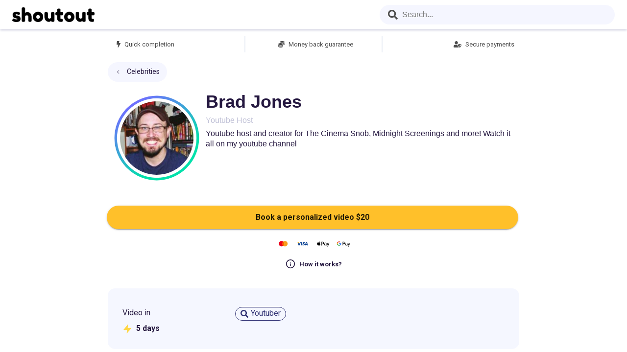

--- FILE ---
content_type: text/html; charset=utf-8
request_url: https://shoutout1.com/BradJones
body_size: 4709
content:



<!doctype html>
<html lang="en">
<head>
    <meta name="http-equiv" content="Content-type: text/html; charset=UTF-8">
    <meta name="viewport" content="width=device-width,initial-scale=1,shrink-to-fit=no">
    <meta name="theme-color" content="#000000">
        <meta name="robots" content="all" />
    <meta name="description" content="Get a personalized video shoutout from Brad Jones. Send Brad Jones a request with instructions and get a personalized video with a cameo appearance.">
    <meta property="og:type" content="website" />
    <meta property="og:title" content="Brad Jones - Order a personalized video with a cameo appearance from a celebrity" />
    <meta property="og:url" content="https://shoutout1.com/BradJones" />
    <meta property="og:description" content="Youtube host and creator for The Cinema Snob, Midnight Screenings and more! Watch it all on my youtube channel">
    <meta property="og:image" content="https://shoutout1.com/api/media/i/309248e7-cbca-4313-966c-3285d785c8ab_profile.jpeg" />
<title data-react-helmet="true">Brad Jones - Order a personalized video with a cameo appearance from a celebrity</title>    <base href="/" />
        <link rel="canonical" href="https://shoutout1.com/bradjones" />
    <link rel="preload" as="style" onload="this.onload=null;this.rel='stylesheet'" href="https://fonts.googleapis.com/css2?family=Roboto:wght@400;500;700&display=swap" />
    <noscript>
        <link rel="stylesheet" href="https://fonts.googleapis.com/css2?family=Roboto:wght@400;500;700&display=swap" />
    </noscript>
    <link rel="manifest" href="./dist/manifest.json" />
    <link rel="shortcut icon" href="favicon.ico" />
    <link rel="preload" fetchpriority="high" as="image" href="./dist/assets/icons/logo.svg" type="image/svg+xml" />
    <link rel="preload" fetchpriority="high" as="image" href="./dist/assets/video/mobile_preview.jpg" type="image/jpeg" />
    <link rel="stylesheet" href="/dist/main.f1487e1e7a7c49a851ee.css" />
    <style>
        .svg-inline--fa {
            height: 1em;
        }
    </style>
    <script data-react-helmet="true" type="application/ld+json">[]</script>
</head>
<body>
    <noscript>You need to enable JavaScript to run this app.</noscript>
    <div id="react_0HNG8CD6LSQLS" class="ssr-root"><div class="root-element"><div class="nav-wrapper"><a class="link-flex" href="/"><div class="logo-image-wrapper"><img src="/dist/007b736d41403bb38476c6c88952a7a3.png" class="logo-image" alt=""/></div></a><div class="nav-container"></div></div><div class="main-container"><div class="talent-page-container-wrapper"><div class="talent-page-container"><div class="talent-page-card right-padding"><div style="display:flex;flex-direction:column;width:100%"><div class="top-square-div"><div class="top-square-item top-square-item-left"><svg aria-hidden="true" focusable="false" data-prefix="fas" data-icon="bolt" class="svg-inline--fa fa-bolt fa-w-10 top-square-icon" role="img" xmlns="http://www.w3.org/2000/svg" viewBox="0 0 320 512"><path fill="currentColor" d="M296 160H180.6l42.6-129.8C227.2 15 215.7 0 200 0H56C44 0 33.8 8.9 32.2 20.8l-32 240C-1.7 275.2 9.5 288 24 288h118.7L96.6 482.5c-3.6 15.2 8 29.5 23.3 29.5 8.4 0 16.4-4.4 20.8-12l176-304c9.3-15.9-2.2-36-20.7-36z"></path></svg><span>Quick completion</span></div><div class="top-square-item top-square-with-border"><svg aria-hidden="true" focusable="false" data-prefix="fas" data-icon="coins" class="svg-inline--fa fa-coins fa-w-16 top-square-icon" role="img" xmlns="http://www.w3.org/2000/svg" viewBox="0 0 512 512"><path fill="currentColor" d="M0 405.3V448c0 35.3 86 64 192 64s192-28.7 192-64v-42.7C342.7 434.4 267.2 448 192 448S41.3 434.4 0 405.3zM320 128c106 0 192-28.7 192-64S426 0 320 0 128 28.7 128 64s86 64 192 64zM0 300.4V352c0 35.3 86 64 192 64s192-28.7 192-64v-51.6c-41.3 34-116.9 51.6-192 51.6S41.3 334.4 0 300.4zm416 11c57.3-11.1 96-31.7 96-55.4v-42.7c-23.2 16.4-57.3 27.6-96 34.5v63.6zM192 160C86 160 0 195.8 0 240s86 80 192 80 192-35.8 192-80-86-80-192-80zm219.3 56.3c60-10.8 100.7-32 100.7-56.3v-42.7c-35.5 25.1-96.5 38.6-160.7 41.8 29.5 14.3 51.2 33.5 60 57.2z"></path></svg><span>Money back guarantee</span></div><div class="top-square-item top-square-with-border top-square-item-right"><svg aria-hidden="true" focusable="false" data-prefix="fas" data-icon="user-shield" class="svg-inline--fa fa-user-shield fa-w-20 top-square-icon" role="img" xmlns="http://www.w3.org/2000/svg" viewBox="0 0 640 512"><path fill="currentColor" d="M622.3 271.1l-115.2-45c-4.1-1.6-12.6-3.7-22.2 0l-115.2 45c-10.7 4.2-17.7 14-17.7 24.9 0 111.6 68.7 188.8 132.9 213.9 9.6 3.7 18 1.6 22.2 0C558.4 489.9 640 420.5 640 296c0-10.9-7-20.7-17.7-24.9zM496 462.4V273.3l95.5 37.3c-5.6 87.1-60.9 135.4-95.5 151.8zM224 256c70.7 0 128-57.3 128-128S294.7 0 224 0 96 57.3 96 128s57.3 128 128 128zm96 40c0-2.5.8-4.8 1.1-7.2-2.5-.1-4.9-.8-7.5-.8h-16.7c-22.2 10.2-46.9 16-72.9 16s-50.6-5.8-72.9-16h-16.7C60.2 288 0 348.2 0 422.4V464c0 26.5 21.5 48 48 48h352c6.8 0 13.3-1.5 19.2-4-54-42.9-99.2-116.7-99.2-212z"></path></svg><span>Secure payments</span></div></div><div class="talent-nav-container"><button type="button" class="nav-button"><div class="nav-button-div"><svg xmlns="http://www.w3.org/2000/svg" width="12" height="12" viewBox="0 0 24 24" fill="none" stroke="#251840" stroke-width="2" stroke-linecap="round" stroke-linejoin="round"><polyline points="15 18 9 12 15 6"></polyline></svg><span>Celebrities</span></div></button></div></div><div class="talent-card-data"><div class="avatar-element-container"><div class="avatar-container"><div class="avatar-wrapper"><img src="./api/media/i/309248e7-cbca-4313-966c-3285d785c8ab_profile.jpeg" alt="shoutout from Brad Jones"/></div></div><figure class="avatar-circle-class"><svg viewBox="0 0 38 38"><circle class="donut-segment" cx="19" cy="19" r="15.91549430918954" fill="transparent" stroke="url(#linear-gradient)" stroke-width="1" stroke-dasharray="100 0" stroke-dashoffset="25"></circle><linearGradient id="linear-gradient" gradientTransform="rotate(55)"><stop offset="18%" stop-color="#706EFF"></stop><stop offset="100%" stop-color="#02E1AB"></stop></linearGradient></svg></figure></div><div><h1 class="profile-name">Brad Jones</h1><p class="profile-role">Youtube Host</p><div><span class="profile-description">Youtube host and creator for The Cinema Snob, Midnight Screenings and more! Watch it all on my youtube channel</span></div></div></div></div><div class="request-area-container right-padding"><a style="margin-bottom:15px" href="/BradJones/book"><button class="MuiButtonBase-root MuiButton-root MuiButton-contained request-area-button-text button-shake-animation" tabindex="0" type="button" style="background-color:#FFC02A;font-size:1rem;font-weight:700;text-transform:unset;letter-spacing:normal;border-radius:35px;width:100%;padding:10px"><span class="MuiButton-label"><span>Book a personalized video <span>$<!-- -->20</span></span></span></button></a><img src="dist/assets/icons/payment-options.svg" class="request-area-payment-options-icon"/><button type="button" class="request-area-work-button"><div class="request-area-work-button-div"><svg xmlns="http://www.w3.org/2000/svg" width="20" height="20" viewBox="0 0 24 24" fill="none" class="request-area-info-icon" stroke="currentColor" stroke-width="2" stroke-linecap="round" stroke-linejoin="round"><circle cx="12" cy="12" r="10"></circle><line x1="12" y1="16" x2="12" y2="12"></line><line x1="12" y1="8" x2="12.01" y2="8"></line></svg>How it works?</div></button></div><div class="video-preview-wrapper"></div><div class="right-padding"><div class="tags-area-container"><div class="responds-div"><div class="tags-area-respond">Video in</div><div class="tags-area-respond-value"><img src="/dist/46182d8508e1b94c51e1a39e6c368f8e.svg" alt="" aria-hidden="true" class="answer-zander"/><span class="answer-text">5<!-- --> days</span></div></div><div class="tags-area-list"><a class="tags-area-tag" href="/tag/Youtuber"><div class="tags-area-tag-container"><svg aria-hidden="true" focusable="false" data-prefix="fas" data-icon="search" class="svg-inline--fa fa-search fa-w-16 search-icon" role="img" xmlns="http://www.w3.org/2000/svg" viewBox="0 0 512 512"><path fill="currentColor" d="M505 442.7L405.3 343c-4.5-4.5-10.6-7-17-7H372c27.6-35.3 44-79.7 44-128C416 93.1 322.9 0 208 0S0 93.1 0 208s93.1 208 208 208c48.3 0 92.7-16.4 128-44v16.3c0 6.4 2.5 12.5 7 17l99.7 99.7c9.4 9.4 24.6 9.4 33.9 0l28.3-28.3c9.4-9.4 9.4-24.6.1-34zM208 336c-70.7 0-128-57.2-128-128 0-70.7 57.2-128 128-128 70.7 0 128 57.2 128 128 0 70.7-57.2 128-128 128z"></path></svg><span class="tags-area-tag-text">Youtuber</span></div></a></div></div></div><div class="right-padding"><div class="footer-area-container"><div class="footer-area-div"><div class="what-is">What is Shoutout?</div><div class="explain-container"><div class="icon-text"><svg xmlns="http://www.w3.org/2000/svg" width="24" height="24" viewBox="0 0 24 24" fill="none" stroke="#60616b" stroke-width="2" stroke-linecap="round" stroke-linejoin="round"><rect x="5" y="2" width="14" height="20" rx="2" ry="2"></rect><line x1="12" y1="18" x2="12.01" y2="18"></line></svg>Place order</div><div class="icon-text"><svg xmlns="http://www.w3.org/2000/svg" width="24" height="24" viewBox="0 0 24 24" fill="none" stroke="#60616b" stroke-width="2" stroke-linecap="round" stroke-linejoin="round"><polygon points="23 7 16 12 23 17 23 7"></polygon><rect x="1" y="5" width="15" height="14" rx="2" ry="2"></rect></svg>Get video</div><div class="icon-text"><svg xmlns="http://www.w3.org/2000/svg" width="24" height="24" viewBox="0 0 24 24" fill="none" stroke="#60616b" stroke-width="2" stroke-linecap="round" stroke-linejoin="round"><path d="M14 9V5a3 3 0 0 0-3-3l-4 9v11h11.28a2 2 0 0 0 2-1.7l1.38-9a2 2 0 0 0-2-2.3zM7 22H4a2 2 0 0 1-2-2v-7a2 2 0 0 1 2-2h3"></path></svg>Make their day</div></div></div><div class="footer-area-div"><div class="question">What does a great request look like?</div><div class="tip-description">Try to provide specific information you want the star to mention to make the shoutout with a cameo appearance from the star extra special. For example: &quot;Please congratulate my friend Ann on her Birthday, she&#x27;s a big fan of yours and will be thrilled if you wish her luck with her senior year exams!&quot;</div><br/><div class="tip-description">Book a shoutout with a <!-- -->Brad Jones<!-- --> cameo appearance today!</div></div></div></div></div></div></div><footer><div class="main-footer-div"><span class="footer-copy">© 2025, ShoutoutOne, LLC</span><div class="spacer footer-link-container"><span class="footer-link-span"><a class="footer-link" href="../files/TermsAndConditions.pdf" target="_blank">Terms and Conditions</a></span><span class="footer-link-span"><a class="footer-link" href="../files/PrivacyPolicy.pdf" target="_blank">Privacy Policy</a></span></div><div class="footer-link-container"><span><a href="../talent/enroll" class="button-link">Enroll as talent</a></span><span><a href="../talent/login" class="button-link">Talent log in</a></span></div></div></footer></div></div>
    <script src="/dist/main.f1487e1e7a7c49a851ee.js"></script>
    <script>ReactDOM.hydrate(React.createElement(Components.Root, {"analyticsEnabled":true,"categories":null,"profile":{"id":"309248e7-cbca-4313-966c-3285d785c8ab","handle":"BradJones","name":"Brad Jones","description":"Youtube host and creator for The Cinema Snob, Midnight Screenings and more! Watch it all on my youtube channel","overview":"Youtube Host","tags":["Youtuber"],"requestPrice":20.0,"businessRequestPrice":0.0,"chatPrice":0.0,"image":"309248e7-cbca-4313-966c-3285d785c8ab_profile.jpeg","respondHours":"120","canRespondIn24Hours":false,"promoVideoList":[],"publicVideoList":[],"reviews":[],"state":4},"category":null}), document.getElementById("react_0HNG8CD6LSQLS"));
</script>
        <script src="//code.jivosite.com/widget/Hlotmtyx5P" defer></script>
</body>
</html>

--- FILE ---
content_type: image/svg+xml
request_url: https://shoutout1.com/dist/assets/icons/logo.svg
body_size: 2825
content:
<svg id="Layer_2" data-name="Layer 2" xmlns="http://www.w3.org/2000/svg" xmlns:xlink="http://www.w3.org/1999/xlink" viewBox="0 0 1981.31 1981.31">
  <defs>
    <style>.cls-1{fill:url(#Unnamed_gradient_21);}.cls-2{fill:url(#Unnamed_gradient_21-2);}</style>
    <linearGradient id="Unnamed_gradient_21" x1="53.97" y1="1868.14" x2="1603.41" y2="416.62" gradientUnits="userSpaceOnUse">
      <stop offset="0" stop-color="#6e6eff"/>
      <stop offset="0.05" stop-color="#637af7"/>
      <stop offset="0.25" stop-color="#409fdb"/>
      <stop offset="0.44" stop-color="#25bcc6"/>
      <stop offset="0.63" stop-color="#12d0b7"/>
      <stop offset="0.82" stop-color="#06ddae"/>
      <stop offset="1" stop-color="#02e1ab"/>
    </linearGradient>
    <linearGradient id="Unnamed_gradient_21-2" x1="65.28" y1="1882.63" x2="1614.72" y2="431.11" xlink:href="#Unnamed_gradient_21"/>
  </defs>
  <title>ShoutoutLogo_vector_NEW</title>
  <circle class="cls-1" cx="990.66" cy="990.66" r="254.01"/>
  <path class="cls-2" d="M1002,14.49C454.84,14.49,11.31,458,11.31,1005.14S454.84,1995.8,1002,1995.8s990.66-443.53,990.66-990.66S1549.09,14.49,1002,14.49Zm454.68,347.68c.75-.46,1.5-.9,2.26-1.35l1-.6c.75-.42,1.5-.84,2.27-1.25l.36-.19q2.27-1.18,4.59-2.25l1.41-.63c.7-.31,1.4-.61,2.11-.9s1.18-.48,1.78-.71c1-.38,2-.75,3-1.11l2.18-.74,1.82-.56,2.39-.68c.5-.13,1-.28,1.5-.4,1.24-.32,2.49-.6,3.74-.87l1.42-.28c1-.19,2-.36,2.93-.52l1.3-.21c1.35-.2,2.71-.38,4.09-.52l.9-.08c1.16-.11,2.32-.2,3.5-.27l1.21-.06c1.44-.07,2.89-.11,4.36-.11a95.25,95.25,0,0,1,95.25,95.26c0,1.51,0,3-.11,4.51l0,.59c-.07,1.42-.18,2.83-.32,4.23,0,.25,0,.51-.08.77-.14,1.38-.31,2.75-.52,4.12,0,.23-.07.47-.11.71-.22,1.39-.46,2.78-.74,4.16l-.09.38c-.28,1.35-.59,2.68-.92,4,0,.15-.07.3-.11.45-.35,1.33-.73,2.65-1.13,3.95-.07.25-.15.5-.22.75-.4,1.26-.83,2.52-1.28,3.76l-.28.78c-.47,1.24-1,2.48-1.46,3.7l-.27.61c-.52,1.22-1.06,2.43-1.63,3.62l-.12.24h0a95.44,95.44,0,0,1-61.49,50.76l-1.63.4c-.84.21-1.7.41-2.56.59-.54.12-1.08.24-1.62.34-1.1.22-2.19.42-3.3.59-.28.05-.57.11-.86.15-1.37.21-2.75.38-4.14.53l-1.36.12q-1.57.15-3.15.24l-1.33.08c-1.46.07-2.92.11-4.39.11a95.26,95.26,0,0,1-95.26-95.25c0-1.59,0-3.16.12-4.73.07-1.3.17-2.6.29-3.89,0-.22,0-.45,0-.68q.45-4.54,1.31-9h0A95.33,95.33,0,0,1,1456.64,362.17Zm47,643c0,277.07-224.61,501.68-501.68,501.68s-501.67-224.61-501.67-501.68S724.89,503.46,1002,503.46,1503.64,728.07,1503.64,1005.14ZM1002,1792.59c-434.89,0-787.44-352.55-787.44-787.45S567.07,217.7,1002,217.7A783.73,783.73,0,0,1,1417.19,336a139.92,139.92,0,0,0-43,63.06A707.87,707.87,0,0,0,1002,293.9c-392.8,0-711.24,318.43-711.24,711.24S609.16,1716.38,1002,1716.38,1713.2,1398,1713.2,1005.14a708,708,0,0,0-148.44-434.85,140.24,140.24,0,0,0,58.13-49.38,783.94,783.94,0,0,1,166.52,484.23C1789.41,1440,1436.86,1792.59,1002,1792.59Z" transform="translate(-11.31 -14.49)"/>
</svg>

--- FILE ---
content_type: image/svg+xml
request_url: https://shoutout1.com/dist/46182d8508e1b94c51e1a39e6c368f8e.svg
body_size: 315
content:
<svg width="20" height="20" viewBox="0 0 20 20" fill="none" xmlns="http://www.w3.org/2000/svg">
<path fill-rule="evenodd" clip-rule="evenodd" d="M10.8333 1.66663L2.5 11.6666H10L9.16667 18.3333L17.5 8.33329H10L10.8333 1.66663Z" fill="#FFD643" stroke="#FFD643" stroke-linecap="round" stroke-linejoin="round"/>
</svg>


--- FILE ---
content_type: text/javascript
request_url: https://shoutout1.com/dist/main.f1487e1e7a7c49a851ee.js
body_size: 277207
content:
!function(e){var t={};function n(r){if(t[r])return t[r].exports;var o=t[r]={i:r,l:!1,exports:{}};return e[r].call(o.exports,o,o.exports,n),o.l=!0,o.exports}n.m=e,n.c=t,n.d=function(e,t,r){n.o(e,t)||Object.defineProperty(e,t,{enumerable:!0,get:r})},n.r=function(e){"undefined"!=typeof Symbol&&Symbol.toStringTag&&Object.defineProperty(e,Symbol.toStringTag,{value:"Module"}),Object.defineProperty(e,"__esModule",{value:!0})},n.t=function(e,t){if(1&t&&(e=n(e)),8&t)return e;if(4&t&&"object"==typeof e&&e&&e.__esModule)return e;var r=Object.create(null);if(n.r(r),Object.defineProperty(r,"default",{enumerable:!0,value:e}),2&t&&"string"!=typeof e)for(var o in e)n.d(r,o,function(t){return e[t]}.bind(null,o));return r},n.n=function(e){var t=e&&e.__esModule?function(){return e.default}:function(){return e};return n.d(t,"a",t),t},n.o=function(e,t){return Object.prototype.hasOwnProperty.call(e,t)},n.p="/dist/",n(n.s=66)}([function(e,t,n){"use strict";e.exports=n(68)},function(e,t,n){"use strict";function r(){return(r=Object.assign||function(e){for(var t=1;t<arguments.length;t++){var n=arguments[t];for(var r in n)Object.prototype.hasOwnProperty.call(n,r)&&(e[r]=n[r])}return e}).apply(this,arguments)}n.d(t,"a",(function(){return r}))},function(e,t,n){e.exports=n(73)()},function(e,t,n){"use strict";n.d(t,"a",(function(){return f})),n.d(t,"b",(function(){return y}));var r=n(4),o=n(9),i=n(0),a=n.n(i),l=n(13),c=(n(2),n(1)),u=n(10),s=n(11),f=function(e){function t(){for(var t,n=arguments.length,r=new Array(n),o=0;o<n;o++)r[o]=arguments[o];return(t=e.call.apply(e,[this].concat(r))||this).history=Object(l.a)(t.props),t}return Object(o.a)(t,e),t.prototype.render=function(){return a.a.createElement(r.b,{history:this.history,children:this.props.children})},t}(a.a.Component);a.a.Component;var d=function(e,t){return"function"==typeof e?e(t):e},p=function(e,t){return"string"==typeof e?Object(l.c)(e,null,null,t):e},h=function(e){return e},m=a.a.forwardRef;void 0===m&&(m=h);var v=m((function(e,t){var n=e.innerRef,r=e.navigate,o=e.onClick,i=Object(u.a)(e,["innerRef","navigate","onClick"]),l=i.target,s=Object(c.a)({},i,{onClick:function(e){try{o&&o(e)}catch(t){throw e.preventDefault(),t}e.defaultPrevented||0!==e.button||l&&"_self"!==l||function(e){return!!(e.metaKey||e.altKey||e.ctrlKey||e.shiftKey)}(e)||(e.preventDefault(),r())}});return s.ref=h!==m&&t||n,a.a.createElement("a",s)}));var y=m((function(e,t){var n=e.component,o=void 0===n?v:n,i=e.replace,l=e.to,f=e.innerRef,y=Object(u.a)(e,["component","replace","to","innerRef"]);return a.a.createElement(r.e.Consumer,null,(function(e){e||Object(s.a)(!1);var n=e.history,r=p(d(l,e.location),e.location),u=r?n.createHref(r):"",v=Object(c.a)({},y,{href:u,navigate:function(){var t=d(l,e.location);(i?n.replace:n.push)(t)}});return h!==m?v.ref=t||f:v.innerRef=f,a.a.createElement(o,v)}))})),g=function(e){return e},b=a.a.forwardRef;void 0===b&&(b=g);b((function(e,t){var n=e["aria-current"],o=void 0===n?"page":n,i=e.activeClassName,l=void 0===i?"active":i,f=e.activeStyle,h=e.className,m=e.exact,v=e.isActive,w=e.location,E=e.strict,x=e.style,k=e.to,S=e.innerRef,O=Object(u.a)(e,["aria-current","activeClassName","activeStyle","className","exact","isActive","location","strict","style","to","innerRef"]);return a.a.createElement(r.e.Consumer,null,(function(e){e||Object(s.a)(!1);var n=w||e.location,i=p(d(k,n),n),u=i.pathname,_=u&&u.replace(/([.+*?=^!:${}()[\]|/\\])/g,"\\$1"),C=_?Object(r.f)(n.pathname,{path:_,exact:m,strict:E}):null,T=!!(v?v(C,n):C),P=T?function(){for(var e=arguments.length,t=new Array(e),n=0;n<e;n++)t[n]=arguments[n];return t.filter((function(e){return e})).join(" ")}(h,l):h,j=T?Object(c.a)({},x,{},f):x,N=Object(c.a)({"aria-current":T&&o||null,className:P,style:j,to:i},O);return g!==b?N.ref=t||S:N.innerRef=S,a.a.createElement(y,N)}))}))},function(e,t,n){"use strict";n.d(t,"a",(function(){return C})),n.d(t,"b",(function(){return k})),n.d(t,"c",(function(){return I})),n.d(t,"d",(function(){return L})),n.d(t,"e",(function(){return x})),n.d(t,"f",(function(){return _})),n.d(t,"g",(function(){return A}));var r=n(9),o=n(0),i=n.n(o),a=n(2),l=n.n(a),c=n(13),u=n(31),s=n.n(u),f=n(53),d=n.n(f);function p(e){var t=[];return{on:function(e){t.push(e)},off:function(e){t=t.filter((function(t){return t!==e}))},get:function(){return e},set:function(n,r){e=n,t.forEach((function(t){return t(e,r)}))}}}var h=i.a.createContext||function(e,t){var n,r,i="__create-react-context-"+d()()+"__",a=function(e){function n(){var t;return(t=e.apply(this,arguments)||this).emitter=p(t.props.value),t}s()(n,e);var r=n.prototype;return r.getChildContext=function(){var e;return(e={})[i]=this.emitter,e},r.componentWillReceiveProps=function(e){if(this.props.value!==e.value){var n,r=this.props.value,o=e.value;((i=r)===(a=o)?0!==i||1/i==1/a:i!=i&&a!=a)?n=0:(n="function"==typeof t?t(r,o):1073741823,0!==(n|=0)&&this.emitter.set(e.value,n))}var i,a},r.render=function(){return this.props.children},n}(o.Component);a.childContextTypes=((n={})[i]=l.a.object.isRequired,n);var c=function(t){function n(){var e;return(e=t.apply(this,arguments)||this).state={value:e.getValue()},e.onUpdate=function(t,n){0!=((0|e.observedBits)&n)&&e.setState({value:e.getValue()})},e}s()(n,t);var r=n.prototype;return r.componentWillReceiveProps=function(e){var t=e.observedBits;this.observedBits=null==t?1073741823:t},r.componentDidMount=function(){this.context[i]&&this.context[i].on(this.onUpdate);var e=this.props.observedBits;this.observedBits=null==e?1073741823:e},r.componentWillUnmount=function(){this.context[i]&&this.context[i].off(this.onUpdate)},r.getValue=function(){return this.context[i]?this.context[i].get():e},r.render=function(){return(e=this.props.children,Array.isArray(e)?e[0]:e)(this.state.value);var e},n}(o.Component);return c.contextTypes=((r={})[i]=l.a.object,r),{Provider:a,Consumer:c}},m=n(11),v=n(1),y=n(32),g=n.n(y),b=(n(42),n(10)),w=n(23),E=n.n(w),x=function(e){var t=h();return t.displayName=e,t}("Router"),k=function(e){function t(t){var n;return(n=e.call(this,t)||this).state={location:t.history.location},n._isMounted=!1,n._pendingLocation=null,t.staticContext||(n.unlisten=t.history.listen((function(e){n._isMounted?n.setState({location:e}):n._pendingLocation=e}))),n}Object(r.a)(t,e),t.computeRootMatch=function(e){return{path:"/",url:"/",params:{},isExact:"/"===e}};var n=t.prototype;return n.componentDidMount=function(){this._isMounted=!0,this._pendingLocation&&this.setState({location:this._pendingLocation})},n.componentWillUnmount=function(){this.unlisten&&this.unlisten()},n.render=function(){return i.a.createElement(x.Provider,{children:this.props.children||null,value:{history:this.props.history,location:this.state.location,match:t.computeRootMatch(this.state.location.pathname),staticContext:this.props.staticContext}})},t}(i.a.Component);i.a.Component;i.a.Component;var S={},O=0;function _(e,t){void 0===t&&(t={}),("string"==typeof t||Array.isArray(t))&&(t={path:t});var n=t,r=n.path,o=n.exact,i=void 0!==o&&o,a=n.strict,l=void 0!==a&&a,c=n.sensitive,u=void 0!==c&&c;return[].concat(r).reduce((function(t,n){if(!n&&""!==n)return null;if(t)return t;var r=function(e,t){var n=""+t.end+t.strict+t.sensitive,r=S[n]||(S[n]={});if(r[e])return r[e];var o=[],i={regexp:g()(e,o,t),keys:o};return O<1e4&&(r[e]=i,O++),i}(n,{end:i,strict:l,sensitive:u}),o=r.regexp,a=r.keys,c=o.exec(e);if(!c)return null;var s=c[0],f=c.slice(1),d=e===s;return i&&!d?null:{path:n,url:"/"===n&&""===s?"/":s,isExact:d,params:a.reduce((function(e,t,n){return e[t.name]=f[n],e}),{})}}),null)}var C=function(e){function t(){return e.apply(this,arguments)||this}return Object(r.a)(t,e),t.prototype.render=function(){var e=this;return i.a.createElement(x.Consumer,null,(function(t){t||Object(m.a)(!1);var n=e.props.location||t.location,r=e.props.computedMatch?e.props.computedMatch:e.props.path?_(n.pathname,e.props):t.match,o=Object(v.a)({},t,{location:n,match:r}),a=e.props,l=a.children,c=a.component,u=a.render;return Array.isArray(l)&&0===l.length&&(l=null),i.a.createElement(x.Provider,{value:o},o.match?l?"function"==typeof l?l(o):l:c?i.a.createElement(c,o):u?u(o):null:"function"==typeof l?l(o):null)}))},t}(i.a.Component);function T(e){return"/"===e.charAt(0)?e:"/"+e}function P(e,t){if(!e)return t;var n=T(e);return 0!==t.pathname.indexOf(n)?t:Object(v.a)({},t,{pathname:t.pathname.substr(n.length)})}function j(e){return"string"==typeof e?e:Object(c.e)(e)}function N(e){return function(){Object(m.a)(!1)}}function R(){}var I=function(e){function t(){for(var t,n=arguments.length,r=new Array(n),o=0;o<n;o++)r[o]=arguments[o];return(t=e.call.apply(e,[this].concat(r))||this).handlePush=function(e){return t.navigateTo(e,"PUSH")},t.handleReplace=function(e){return t.navigateTo(e,"REPLACE")},t.handleListen=function(){return R},t.handleBlock=function(){return R},t}Object(r.a)(t,e);var n=t.prototype;return n.navigateTo=function(e,t){var n=this.props,r=n.basename,o=void 0===r?"":r,i=n.context,a=void 0===i?{}:i;a.action=t,a.location=function(e,t){return e?Object(v.a)({},t,{pathname:T(e)+t.pathname}):t}(o,Object(c.c)(e)),a.url=j(a.location)},n.render=function(){var e=this.props,t=e.basename,n=void 0===t?"":t,r=e.context,o=void 0===r?{}:r,a=e.location,l=void 0===a?"/":a,u=Object(b.a)(e,["basename","context","location"]),s={createHref:function(e){return T(n+j(e))},action:"POP",location:P(n,Object(c.c)(l)),push:this.handlePush,replace:this.handleReplace,go:N(),goBack:N(),goForward:N(),listen:this.handleListen,block:this.handleBlock};return i.a.createElement(k,Object(v.a)({},u,{history:s,staticContext:o}))},t}(i.a.Component);var L=function(e){function t(){return e.apply(this,arguments)||this}return Object(r.a)(t,e),t.prototype.render=function(){var e=this;return i.a.createElement(x.Consumer,null,(function(t){t||Object(m.a)(!1);var n,r,o=e.props.location||t.location;return i.a.Children.forEach(e.props.children,(function(e){if(null==r&&i.a.isValidElement(e)){n=e;var a=e.props.path||e.props.from;r=a?_(o.pathname,Object(v.a)({},e.props,{path:a})):t.match}})),r?i.a.cloneElement(n,{location:o,computedMatch:r}):null}))},t}(i.a.Component);function A(e){var t="withRouter("+(e.displayName||e.name)+")",n=function(t){var n=t.wrappedComponentRef,r=Object(b.a)(t,["wrappedComponentRef"]);return i.a.createElement(x.Consumer,null,(function(t){return t||Object(m.a)(!1),i.a.createElement(e,Object(v.a)({},r,t,{ref:n}))}))};return n.displayName=t,n.WrappedComponent=e,E()(n,e)}i.a.useContext},,function(e,t,n){"use strict";!function e(){if("undefined"!=typeof __REACT_DEVTOOLS_GLOBAL_HOOK__&&"function"==typeof __REACT_DEVTOOLS_GLOBAL_HOOK__.checkDCE){0;try{__REACT_DEVTOOLS_GLOBAL_HOOK__.checkDCE(e)}catch(e){console.error(e)}}}(),e.exports=n(69)},function(e,t,n){"use strict";n.d(t,"a",(function(){return r}));var r="./api/"},function(e,t,n){"use strict";function r(e){return(r="function"==typeof Symbol&&"symbol"==typeof Symbol.iterator?function(e){return typeof e}:function(e){return e&&"function"==typeof Symbol&&e.constructor===Symbol&&e!==Symbol.prototype?"symbol":typeof e})(e)}Object.defineProperty(t,"__esModule",{value:!0}),t.default=t.ReactGAImplementation=void 0;var o=function(e,t){if(!t&&e&&e.__esModule)return e;if(null===e||"object"!==r(e)&&"function"!=typeof e)return{default:e};var n=i(t);if(n&&n.has(e))return n.get(e);var o={},a=Object.defineProperty&&Object.getOwnPropertyDescriptor;for(var l in e)if("default"!==l&&Object.prototype.hasOwnProperty.call(e,l)){var c=a?Object.getOwnPropertyDescriptor(e,l):null;c&&(c.get||c.set)?Object.defineProperty(o,l,c):o[l]=e[l]}o.default=e,n&&n.set(e,o);return o}(n(78));function i(e){if("function"!=typeof WeakMap)return null;var t=new WeakMap,n=new WeakMap;return(i=function(e){return e?n:t})(e)}var a=o.GA4;t.ReactGAImplementation=a;var l=o.default;t.default=l},function(e,t,n){"use strict";function r(e,t){e.prototype=Object.create(t.prototype),e.prototype.constructor=e,e.__proto__=t}n.d(t,"a",(function(){return r}))},function(e,t,n){"use strict";function r(e,t){if(null==e)return{};var n,r,o={},i=Object.keys(e);for(r=0;r<i.length;r++)n=i[r],t.indexOf(n)>=0||(o[n]=e[n]);return o}n.d(t,"a",(function(){return r}))},function(e,t,n){"use strict";t.a=function(e,t){if(!e)throw new Error("Invariant failed")}},function(e,t,n){"use strict";(function(e){n.d(t,"a",(function(){return me}));var r,o,i,a,l=n(2),c=n.n(l),u=n(44),s=n.n(u),f=n(45),d=n.n(f),p=n(0),h=n.n(p),m=n(18),v=n.n(m),y="bodyAttributes",g="htmlAttributes",b="titleAttributes",w={BASE:"base",BODY:"body",HEAD:"head",HTML:"html",LINK:"link",META:"meta",NOSCRIPT:"noscript",SCRIPT:"script",STYLE:"style",TITLE:"title"},E=(Object.keys(w).map((function(e){return w[e]})),"charset"),x="cssText",k="href",S="http-equiv",O="innerHTML",_="itemprop",C="name",T="property",P="rel",j="src",N="target",R={accesskey:"accessKey",charset:"charSet",class:"className",contenteditable:"contentEditable",contextmenu:"contextMenu","http-equiv":"httpEquiv",itemprop:"itemProp",tabindex:"tabIndex"},I="defaultTitle",L="defer",A="encodeSpecialCharacters",M="onChangeClientState",D="titleTemplate",z=Object.keys(R).reduce((function(e,t){return e[R[t]]=t,e}),{}),F=[w.NOSCRIPT,w.SCRIPT,w.STYLE],W="function"==typeof Symbol&&"symbol"==typeof Symbol.iterator?function(e){return typeof e}:function(e){return e&&"function"==typeof Symbol&&e.constructor===Symbol&&e!==Symbol.prototype?"symbol":typeof e},V=function(e,t){if(!(e instanceof t))throw new TypeError("Cannot call a class as a function")},H=function(){function e(e,t){for(var n=0;n<t.length;n++){var r=t[n];r.enumerable=r.enumerable||!1,r.configurable=!0,"value"in r&&(r.writable=!0),Object.defineProperty(e,r.key,r)}}return function(t,n,r){return n&&e(t.prototype,n),r&&e(t,r),t}}(),U=Object.assign||function(e){for(var t=1;t<arguments.length;t++){var n=arguments[t];for(var r in n)Object.prototype.hasOwnProperty.call(n,r)&&(e[r]=n[r])}return e},B=function(e,t){var n={};for(var r in e)t.indexOf(r)>=0||Object.prototype.hasOwnProperty.call(e,r)&&(n[r]=e[r]);return n},$=function(e,t){if(!e)throw new ReferenceError("this hasn't been initialised - super() hasn't been called");return!t||"object"!=typeof t&&"function"!=typeof t?e:t},q=function(e){var t=!(arguments.length>1&&void 0!==arguments[1])||arguments[1];return!1===t?String(e):String(e).replace(/&/g,"&amp;").replace(/</g,"&lt;").replace(/>/g,"&gt;").replace(/"/g,"&quot;").replace(/'/g,"&#x27;")},Y=function(e){var t=Z(e,w.TITLE),n=Z(e,D);if(n&&t)return n.replace(/%s/g,(function(){return Array.isArray(t)?t.join(""):t}));var r=Z(e,I);return t||r||void 0},K=function(e){return Z(e,M)||function(){}},G=function(e,t){return t.filter((function(t){return void 0!==t[e]})).map((function(t){return t[e]})).reduce((function(e,t){return U({},e,t)}),{})},Q=function(e,t){return t.filter((function(e){return void 0!==e[w.BASE]})).map((function(e){return e[w.BASE]})).reverse().reduce((function(t,n){if(!t.length)for(var r=Object.keys(n),o=0;o<r.length;o++){var i=r[o].toLowerCase();if(-1!==e.indexOf(i)&&n[i])return t.concat(n)}return t}),[])},X=function(e,t,n){var r={};return n.filter((function(t){return!!Array.isArray(t[e])||(void 0!==t[e]&&re("Helmet: "+e+' should be of type "Array". Instead found type "'+W(t[e])+'"'),!1)})).map((function(t){return t[e]})).reverse().reduce((function(e,n){var o={};n.filter((function(e){for(var n=void 0,i=Object.keys(e),a=0;a<i.length;a++){var l=i[a],c=l.toLowerCase();-1===t.indexOf(c)||n===P&&"canonical"===e[n].toLowerCase()||c===P&&"stylesheet"===e[c].toLowerCase()||(n=c),-1===t.indexOf(l)||l!==O&&l!==x&&l!==_||(n=l)}if(!n||!e[n])return!1;var u=e[n].toLowerCase();return r[n]||(r[n]={}),o[n]||(o[n]={}),!r[n][u]&&(o[n][u]=!0,!0)})).reverse().forEach((function(t){return e.push(t)}));for(var i=Object.keys(o),a=0;a<i.length;a++){var l=i[a],c=v()({},r[l],o[l]);r[l]=c}return e}),[]).reverse()},Z=function(e,t){for(var n=e.length-1;n>=0;n--){var r=e[n];if(r.hasOwnProperty(t))return r[t]}return null},J=(r=Date.now(),function(e){var t=Date.now();t-r>16?(r=t,e(t)):setTimeout((function(){J(e)}),0)}),ee=function(e){return clearTimeout(e)},te="undefined"!=typeof window?window.requestAnimationFrame&&window.requestAnimationFrame.bind(window)||window.webkitRequestAnimationFrame||window.mozRequestAnimationFrame||J:e.requestAnimationFrame||J,ne="undefined"!=typeof window?window.cancelAnimationFrame||window.webkitCancelAnimationFrame||window.mozCancelAnimationFrame||ee:e.cancelAnimationFrame||ee,re=function(e){return console&&"function"==typeof console.warn&&console.warn(e)},oe=null,ie=function(e,t){var n=e.baseTag,r=e.bodyAttributes,o=e.htmlAttributes,i=e.linkTags,a=e.metaTags,l=e.noscriptTags,c=e.onChangeClientState,u=e.scriptTags,s=e.styleTags,f=e.title,d=e.titleAttributes;ce(w.BODY,r),ce(w.HTML,o),le(f,d);var p={baseTag:ue(w.BASE,n),linkTags:ue(w.LINK,i),metaTags:ue(w.META,a),noscriptTags:ue(w.NOSCRIPT,l),scriptTags:ue(w.SCRIPT,u),styleTags:ue(w.STYLE,s)},h={},m={};Object.keys(p).forEach((function(e){var t=p[e],n=t.newTags,r=t.oldTags;n.length&&(h[e]=n),r.length&&(m[e]=p[e].oldTags)})),t&&t(),c(e,h,m)},ae=function(e){return Array.isArray(e)?e.join(""):e},le=function(e,t){void 0!==e&&document.title!==e&&(document.title=ae(e)),ce(w.TITLE,t)},ce=function(e,t){var n=document.getElementsByTagName(e)[0];if(n){for(var r=n.getAttribute("data-react-helmet"),o=r?r.split(","):[],i=[].concat(o),a=Object.keys(t),l=0;l<a.length;l++){var c=a[l],u=t[c]||"";n.getAttribute(c)!==u&&n.setAttribute(c,u),-1===o.indexOf(c)&&o.push(c);var s=i.indexOf(c);-1!==s&&i.splice(s,1)}for(var f=i.length-1;f>=0;f--)n.removeAttribute(i[f]);o.length===i.length?n.removeAttribute("data-react-helmet"):n.getAttribute("data-react-helmet")!==a.join(",")&&n.setAttribute("data-react-helmet",a.join(","))}},ue=function(e,t){var n=document.head||document.querySelector(w.HEAD),r=n.querySelectorAll(e+"[data-react-helmet]"),o=Array.prototype.slice.call(r),i=[],a=void 0;return t&&t.length&&t.forEach((function(t){var n=document.createElement(e);for(var r in t)if(t.hasOwnProperty(r))if(r===O)n.innerHTML=t.innerHTML;else if(r===x)n.styleSheet?n.styleSheet.cssText=t.cssText:n.appendChild(document.createTextNode(t.cssText));else{var l=void 0===t[r]?"":t[r];n.setAttribute(r,l)}n.setAttribute("data-react-helmet","true"),o.some((function(e,t){return a=t,n.isEqualNode(e)}))?o.splice(a,1):i.push(n)})),o.forEach((function(e){return e.parentNode.removeChild(e)})),i.forEach((function(e){return n.appendChild(e)})),{oldTags:o,newTags:i}},se=function(e){return Object.keys(e).reduce((function(t,n){var r=void 0!==e[n]?n+'="'+e[n]+'"':""+n;return t?t+" "+r:r}),"")},fe=function(e){var t=arguments.length>1&&void 0!==arguments[1]?arguments[1]:{};return Object.keys(e).reduce((function(t,n){return t[R[n]||n]=e[n],t}),t)},de=function(e,t,n){switch(e){case w.TITLE:return{toComponent:function(){return e=t.title,n=t.titleAttributes,(r={key:e})["data-react-helmet"]=!0,o=fe(n,r),[h.a.createElement(w.TITLE,o,e)];var e,n,r,o},toString:function(){return function(e,t,n,r){var o=se(n),i=ae(t);return o?"<"+e+' data-react-helmet="true" '+o+">"+q(i,r)+"</"+e+">":"<"+e+' data-react-helmet="true">'+q(i,r)+"</"+e+">"}(e,t.title,t.titleAttributes,n)}};case y:case g:return{toComponent:function(){return fe(t)},toString:function(){return se(t)}};default:return{toComponent:function(){return function(e,t){return t.map((function(t,n){var r,o=((r={key:n})["data-react-helmet"]=!0,r);return Object.keys(t).forEach((function(e){var n=R[e]||e;if(n===O||n===x){var r=t.innerHTML||t.cssText;o.dangerouslySetInnerHTML={__html:r}}else o[n]=t[e]})),h.a.createElement(e,o)}))}(e,t)},toString:function(){return function(e,t,n){return t.reduce((function(t,r){var o=Object.keys(r).filter((function(e){return!(e===O||e===x)})).reduce((function(e,t){var o=void 0===r[t]?t:t+'="'+q(r[t],n)+'"';return e?e+" "+o:o}),""),i=r.innerHTML||r.cssText||"",a=-1===F.indexOf(e);return t+"<"+e+' data-react-helmet="true" '+o+(a?"/>":">"+i+"</"+e+">")}),"")}(e,t,n)}}}},pe=function(e){var t=e.baseTag,n=e.bodyAttributes,r=e.encode,o=e.htmlAttributes,i=e.linkTags,a=e.metaTags,l=e.noscriptTags,c=e.scriptTags,u=e.styleTags,s=e.title,f=void 0===s?"":s,d=e.titleAttributes;return{base:de(w.BASE,t,r),bodyAttributes:de(y,n,r),htmlAttributes:de(g,o,r),link:de(w.LINK,i,r),meta:de(w.META,a,r),noscript:de(w.NOSCRIPT,l,r),script:de(w.SCRIPT,c,r),style:de(w.STYLE,u,r),title:de(w.TITLE,{title:f,titleAttributes:d},r)}},he=s()((function(e){return{baseTag:Q([k,N],e),bodyAttributes:G(y,e),defer:Z(e,L),encode:Z(e,A),htmlAttributes:G(g,e),linkTags:X(w.LINK,[P,k],e),metaTags:X(w.META,[C,E,S,T,_],e),noscriptTags:X(w.NOSCRIPT,[O],e),onChangeClientState:K(e),scriptTags:X(w.SCRIPT,[j,O],e),styleTags:X(w.STYLE,[x],e),title:Y(e),titleAttributes:G(b,e)}}),(function(e){oe&&ne(oe),e.defer?oe=te((function(){ie(e,(function(){oe=null}))})):(ie(e),oe=null)}),pe)((function(){return null})),me=(o=he,a=i=function(e){function t(){return V(this,t),$(this,e.apply(this,arguments))}return function(e,t){if("function"!=typeof t&&null!==t)throw new TypeError("Super expression must either be null or a function, not "+typeof t);e.prototype=Object.create(t&&t.prototype,{constructor:{value:e,enumerable:!1,writable:!0,configurable:!0}}),t&&(Object.setPrototypeOf?Object.setPrototypeOf(e,t):e.__proto__=t)}(t,e),t.prototype.shouldComponentUpdate=function(e){return!d()(this.props,e)},t.prototype.mapNestedChildrenToProps=function(e,t){if(!t)return null;switch(e.type){case w.SCRIPT:case w.NOSCRIPT:return{innerHTML:t};case w.STYLE:return{cssText:t}}throw new Error("<"+e.type+" /> elements are self-closing and can not contain children. Refer to our API for more information.")},t.prototype.flattenArrayTypeChildren=function(e){var t,n=e.child,r=e.arrayTypeChildren,o=e.newChildProps,i=e.nestedChildren;return U({},r,((t={})[n.type]=[].concat(r[n.type]||[],[U({},o,this.mapNestedChildrenToProps(n,i))]),t))},t.prototype.mapObjectTypeChildren=function(e){var t,n,r=e.child,o=e.newProps,i=e.newChildProps,a=e.nestedChildren;switch(r.type){case w.TITLE:return U({},o,((t={})[r.type]=a,t.titleAttributes=U({},i),t));case w.BODY:return U({},o,{bodyAttributes:U({},i)});case w.HTML:return U({},o,{htmlAttributes:U({},i)})}return U({},o,((n={})[r.type]=U({},i),n))},t.prototype.mapArrayTypeChildrenToProps=function(e,t){var n=U({},t);return Object.keys(e).forEach((function(t){var r;n=U({},n,((r={})[t]=e[t],r))})),n},t.prototype.warnOnInvalidChildren=function(e,t){return!0},t.prototype.mapChildrenToProps=function(e,t){var n=this,r={};return h.a.Children.forEach(e,(function(e){if(e&&e.props){var o=e.props,i=o.children,a=function(e){var t=arguments.length>1&&void 0!==arguments[1]?arguments[1]:{};return Object.keys(e).reduce((function(t,n){return t[z[n]||n]=e[n],t}),t)}(B(o,["children"]));switch(n.warnOnInvalidChildren(e,i),e.type){case w.LINK:case w.META:case w.NOSCRIPT:case w.SCRIPT:case w.STYLE:r=n.flattenArrayTypeChildren({child:e,arrayTypeChildren:r,newChildProps:a,nestedChildren:i});break;default:t=n.mapObjectTypeChildren({child:e,newProps:t,newChildProps:a,nestedChildren:i})}}})),t=this.mapArrayTypeChildrenToProps(r,t)},t.prototype.render=function(){var e=this.props,t=e.children,n=B(e,["children"]),r=U({},n);return t&&(r=this.mapChildrenToProps(t,r)),h.a.createElement(o,r)},H(t,null,[{key:"canUseDOM",set:function(e){o.canUseDOM=e}}]),t}(h.a.Component),i.propTypes={base:c.a.object,bodyAttributes:c.a.object,children:c.a.oneOfType([c.a.arrayOf(c.a.node),c.a.node]),defaultTitle:c.a.string,defer:c.a.bool,encodeSpecialCharacters:c.a.bool,htmlAttributes:c.a.object,link:c.a.arrayOf(c.a.object),meta:c.a.arrayOf(c.a.object),noscript:c.a.arrayOf(c.a.object),onChangeClientState:c.a.func,script:c.a.arrayOf(c.a.object),style:c.a.arrayOf(c.a.object),title:c.a.string,titleAttributes:c.a.object,titleTemplate:c.a.string},i.defaultProps={defer:!0,encodeSpecialCharacters:!0},i.peek=o.peek,i.rewind=function(){var e=o.rewind();return e||(e=pe({baseTag:[],bodyAttributes:{},encodeSpecialCharacters:!0,htmlAttributes:{},linkTags:[],metaTags:[],noscriptTags:[],scriptTags:[],styleTags:[],title:"",titleAttributes:{}})),e},a);me.renderStatic=me.rewind,t.b=me}).call(this,n(14))},function(e,t,n){"use strict";n.d(t,"a",(function(){return E})),n.d(t,"b",(function(){return _})),n.d(t,"d",(function(){return T})),n.d(t,"c",(function(){return m})),n.d(t,"f",(function(){return v})),n.d(t,"e",(function(){return h}));var r=n(1);function o(e){return"/"===e.charAt(0)}function i(e,t){for(var n=t,r=n+1,o=e.length;r<o;n+=1,r+=1)e[n]=e[r];e.pop()}var a=function(e,t){void 0===t&&(t="");var n,r=e&&e.split("/")||[],a=t&&t.split("/")||[],l=e&&o(e),c=t&&o(t),u=l||c;if(e&&o(e)?a=r:r.length&&(a.pop(),a=a.concat(r)),!a.length)return"/";if(a.length){var s=a[a.length-1];n="."===s||".."===s||""===s}else n=!1;for(var f=0,d=a.length;d>=0;d--){var p=a[d];"."===p?i(a,d):".."===p?(i(a,d),f++):f&&(i(a,d),f--)}if(!u)for(;f--;f)a.unshift("..");!u||""===a[0]||a[0]&&o(a[0])||a.unshift("");var h=a.join("/");return n&&"/"!==h.substr(-1)&&(h+="/"),h};function l(e){return e.valueOf?e.valueOf():Object.prototype.valueOf.call(e)}var c=function e(t,n){if(t===n)return!0;if(null==t||null==n)return!1;if(Array.isArray(t))return Array.isArray(n)&&t.length===n.length&&t.every((function(t,r){return e(t,n[r])}));if("object"==typeof t||"object"==typeof n){var r=l(t),o=l(n);return r!==t||o!==n?e(r,o):Object.keys(Object.assign({},t,n)).every((function(r){return e(t[r],n[r])}))}return!1},u=n(11);function s(e){return"/"===e.charAt(0)?e:"/"+e}function f(e){return"/"===e.charAt(0)?e.substr(1):e}function d(e,t){return function(e,t){return 0===e.toLowerCase().indexOf(t.toLowerCase())&&-1!=="/?#".indexOf(e.charAt(t.length))}(e,t)?e.substr(t.length):e}function p(e){return"/"===e.charAt(e.length-1)?e.slice(0,-1):e}function h(e){var t=e.pathname,n=e.search,r=e.hash,o=t||"/";return n&&"?"!==n&&(o+="?"===n.charAt(0)?n:"?"+n),r&&"#"!==r&&(o+="#"===r.charAt(0)?r:"#"+r),o}function m(e,t,n,o){var i;"string"==typeof e?(i=function(e){var t=e||"/",n="",r="",o=t.indexOf("#");-1!==o&&(r=t.substr(o),t=t.substr(0,o));var i=t.indexOf("?");return-1!==i&&(n=t.substr(i),t=t.substr(0,i)),{pathname:t,search:"?"===n?"":n,hash:"#"===r?"":r}}(e)).state=t:(void 0===(i=Object(r.a)({},e)).pathname&&(i.pathname=""),i.search?"?"!==i.search.charAt(0)&&(i.search="?"+i.search):i.search="",i.hash?"#"!==i.hash.charAt(0)&&(i.hash="#"+i.hash):i.hash="",void 0!==t&&void 0===i.state&&(i.state=t));try{i.pathname=decodeURI(i.pathname)}catch(e){throw e instanceof URIError?new URIError('Pathname "'+i.pathname+'" could not be decoded. This is likely caused by an invalid percent-encoding.'):e}return n&&(i.key=n),o?i.pathname?"/"!==i.pathname.charAt(0)&&(i.pathname=a(i.pathname,o.pathname)):i.pathname=o.pathname:i.pathname||(i.pathname="/"),i}function v(e,t){return e.pathname===t.pathname&&e.search===t.search&&e.hash===t.hash&&e.key===t.key&&c(e.state,t.state)}function y(){var e=null;var t=[];return{setPrompt:function(t){return e=t,function(){e===t&&(e=null)}},confirmTransitionTo:function(t,n,r,o){if(null!=e){var i="function"==typeof e?e(t,n):e;"string"==typeof i?"function"==typeof r?r(i,o):o(!0):o(!1!==i)}else o(!0)},appendListener:function(e){var n=!0;function r(){n&&e.apply(void 0,arguments)}return t.push(r),function(){n=!1,t=t.filter((function(e){return e!==r}))}},notifyListeners:function(){for(var e=arguments.length,n=new Array(e),r=0;r<e;r++)n[r]=arguments[r];t.forEach((function(e){return e.apply(void 0,n)}))}}}var g=!("undefined"==typeof window||!window.document||!window.document.createElement);function b(e,t){t(window.confirm(e))}function w(){try{return window.history.state||{}}catch(e){return{}}}function E(e){void 0===e&&(e={}),g||Object(u.a)(!1);var t,n=window.history,o=(-1===(t=window.navigator.userAgent).indexOf("Android 2.")&&-1===t.indexOf("Android 4.0")||-1===t.indexOf("Mobile Safari")||-1!==t.indexOf("Chrome")||-1!==t.indexOf("Windows Phone"))&&window.history&&"pushState"in window.history,i=!(-1===window.navigator.userAgent.indexOf("Trident")),a=e,l=a.forceRefresh,c=void 0!==l&&l,f=a.getUserConfirmation,v=void 0===f?b:f,E=a.keyLength,x=void 0===E?6:E,k=e.basename?p(s(e.basename)):"";function S(e){var t=e||{},n=t.key,r=t.state,o=window.location,i=o.pathname+o.search+o.hash;return k&&(i=d(i,k)),m(i,r,n)}function O(){return Math.random().toString(36).substr(2,x)}var _=y();function C(e){Object(r.a)(F,e),F.length=n.length,_.notifyListeners(F.location,F.action)}function T(e){(function(e){return void 0===e.state&&-1===navigator.userAgent.indexOf("CriOS")})(e)||N(S(e.state))}function P(){N(S(w()))}var j=!1;function N(e){if(j)j=!1,C();else{_.confirmTransitionTo(e,"POP",v,(function(t){t?C({action:"POP",location:e}):function(e){var t=F.location,n=I.indexOf(t.key);-1===n&&(n=0);var r=I.indexOf(e.key);-1===r&&(r=0);var o=n-r;o&&(j=!0,A(o))}(e)}))}}var R=S(w()),I=[R.key];function L(e){return k+h(e)}function A(e){n.go(e)}var M=0;function D(e){1===(M+=e)&&1===e?(window.addEventListener("popstate",T),i&&window.addEventListener("hashchange",P)):0===M&&(window.removeEventListener("popstate",T),i&&window.removeEventListener("hashchange",P))}var z=!1;var F={length:n.length,action:"POP",location:R,createHref:L,push:function(e,t){var r=m(e,t,O(),F.location);_.confirmTransitionTo(r,"PUSH",v,(function(e){if(e){var t=L(r),i=r.key,a=r.state;if(o)if(n.pushState({key:i,state:a},null,t),c)window.location.href=t;else{var l=I.indexOf(F.location.key),u=I.slice(0,l+1);u.push(r.key),I=u,C({action:"PUSH",location:r})}else window.location.href=t}}))},replace:function(e,t){var r=m(e,t,O(),F.location);_.confirmTransitionTo(r,"REPLACE",v,(function(e){if(e){var t=L(r),i=r.key,a=r.state;if(o)if(n.replaceState({key:i,state:a},null,t),c)window.location.replace(t);else{var l=I.indexOf(F.location.key);-1!==l&&(I[l]=r.key),C({action:"REPLACE",location:r})}else window.location.replace(t)}}))},go:A,goBack:function(){A(-1)},goForward:function(){A(1)},block:function(e){void 0===e&&(e=!1);var t=_.setPrompt(e);return z||(D(1),z=!0),function(){return z&&(z=!1,D(-1)),t()}},listen:function(e){var t=_.appendListener(e);return D(1),function(){D(-1),t()}}};return F}var x={hashbang:{encodePath:function(e){return"!"===e.charAt(0)?e:"!/"+f(e)},decodePath:function(e){return"!"===e.charAt(0)?e.substr(1):e}},noslash:{encodePath:f,decodePath:s},slash:{encodePath:s,decodePath:s}};function k(e){var t=e.indexOf("#");return-1===t?e:e.slice(0,t)}function S(){var e=window.location.href,t=e.indexOf("#");return-1===t?"":e.substring(t+1)}function O(e){window.location.replace(k(window.location.href)+"#"+e)}function _(e){void 0===e&&(e={}),g||Object(u.a)(!1);var t=window.history,n=(window.navigator.userAgent.indexOf("Firefox"),e),o=n.getUserConfirmation,i=void 0===o?b:o,a=n.hashType,l=void 0===a?"slash":a,c=e.basename?p(s(e.basename)):"",f=x[l],v=f.encodePath,w=f.decodePath;function E(){var e=w(S());return c&&(e=d(e,c)),m(e)}var _=y();function C(e){Object(r.a)(F,e),F.length=t.length,_.notifyListeners(F.location,F.action)}var T=!1,P=null;function j(){var e,t,n=S(),r=v(n);if(n!==r)O(r);else{var o=E(),a=F.location;if(!T&&(t=o,(e=a).pathname===t.pathname&&e.search===t.search&&e.hash===t.hash))return;if(P===h(o))return;P=null,function(e){if(T)T=!1,C();else{_.confirmTransitionTo(e,"POP",i,(function(t){t?C({action:"POP",location:e}):function(e){var t=F.location,n=L.lastIndexOf(h(t));-1===n&&(n=0);var r=L.lastIndexOf(h(e));-1===r&&(r=0);var o=n-r;o&&(T=!0,A(o))}(e)}))}}(o)}}var N=S(),R=v(N);N!==R&&O(R);var I=E(),L=[h(I)];function A(e){t.go(e)}var M=0;function D(e){1===(M+=e)&&1===e?window.addEventListener("hashchange",j):0===M&&window.removeEventListener("hashchange",j)}var z=!1;var F={length:t.length,action:"POP",location:I,createHref:function(e){var t=document.querySelector("base"),n="";return t&&t.getAttribute("href")&&(n=k(window.location.href)),n+"#"+v(c+h(e))},push:function(e,t){var n=m(e,void 0,void 0,F.location);_.confirmTransitionTo(n,"PUSH",i,(function(e){if(e){var t=h(n),r=v(c+t);if(S()!==r){P=t,function(e){window.location.hash=e}(r);var o=L.lastIndexOf(h(F.location)),i=L.slice(0,o+1);i.push(t),L=i,C({action:"PUSH",location:n})}else C()}}))},replace:function(e,t){var n=m(e,void 0,void 0,F.location);_.confirmTransitionTo(n,"REPLACE",i,(function(e){if(e){var t=h(n),r=v(c+t);S()!==r&&(P=t,O(r));var o=L.indexOf(h(F.location));-1!==o&&(L[o]=t),C({action:"REPLACE",location:n})}}))},go:A,goBack:function(){A(-1)},goForward:function(){A(1)},block:function(e){void 0===e&&(e=!1);var t=_.setPrompt(e);return z||(D(1),z=!0),function(){return z&&(z=!1,D(-1)),t()}},listen:function(e){var t=_.appendListener(e);return D(1),function(){D(-1),t()}}};return F}function C(e,t,n){return Math.min(Math.max(e,t),n)}function T(e){void 0===e&&(e={});var t=e,n=t.getUserConfirmation,o=t.initialEntries,i=void 0===o?["/"]:o,a=t.initialIndex,l=void 0===a?0:a,c=t.keyLength,u=void 0===c?6:c,s=y();function f(e){Object(r.a)(w,e),w.length=w.entries.length,s.notifyListeners(w.location,w.action)}function d(){return Math.random().toString(36).substr(2,u)}var p=C(l,0,i.length-1),v=i.map((function(e){return m(e,void 0,"string"==typeof e?d():e.key||d())})),g=h;function b(e){var t=C(w.index+e,0,w.entries.length-1),r=w.entries[t];s.confirmTransitionTo(r,"POP",n,(function(e){e?f({action:"POP",location:r,index:t}):f()}))}var w={length:v.length,action:"POP",location:v[p],index:p,entries:v,createHref:g,push:function(e,t){var r=m(e,t,d(),w.location);s.confirmTransitionTo(r,"PUSH",n,(function(e){if(e){var t=w.index+1,n=w.entries.slice(0);n.length>t?n.splice(t,n.length-t,r):n.push(r),f({action:"PUSH",location:r,index:t,entries:n})}}))},replace:function(e,t){var r=m(e,t,d(),w.location);s.confirmTransitionTo(r,"REPLACE",n,(function(e){e&&(w.entries[w.index]=r,f({action:"REPLACE",location:r}))}))},go:b,goBack:function(){b(-1)},goForward:function(){b(1)},canGo:function(e){var t=w.index+e;return t>=0&&t<w.entries.length},block:function(e){return void 0===e&&(e=!1),s.setPrompt(e)},listen:function(e){return s.appendListener(e)}};return w}},function(e,t){var n;n=function(){return this}();try{n=n||new Function("return this")()}catch(e){"object"==typeof window&&(n=window)}e.exports=n},function(e,t,n){"use strict";t.a=function(e,t){}},function(e,t,n){"use strict";Object.defineProperty(t,"__esModule",{value:!0});var r,o=n(0),i=(r=o)&&"object"==typeof r&&"default"in r?r.default:r,a=n(83),l=new a,c=l.getBrowser(),u=l.getCPU(),s=l.getDevice(),f=l.getEngine(),d=l.getOS(),p=l.getUA(),h=function(e){return l.setUA(e)},m=function(e){if(e){var t=new a(e);return{UA:t,browser:t.getBrowser(),cpu:t.getCPU(),device:t.getDevice(),engine:t.getEngine(),os:t.getOS(),ua:t.getUA(),setUserAgent:function(e){return t.setUA(e)}}}console.error("No userAgent string was provided")},v=Object.freeze({ClientUAInstance:l,browser:c,cpu:u,device:s,engine:f,os:d,ua:p,setUa:h,parseUserAgent:m});function y(e,t){var n=Object.keys(e);if(Object.getOwnPropertySymbols){var r=Object.getOwnPropertySymbols(e);t&&(r=r.filter((function(t){return Object.getOwnPropertyDescriptor(e,t).enumerable}))),n.push.apply(n,r)}return n}function g(e){return(g="function"==typeof Symbol&&"symbol"==typeof Symbol.iterator?function(e){return typeof e}:function(e){return e&&"function"==typeof Symbol&&e.constructor===Symbol&&e!==Symbol.prototype?"symbol":typeof e})(e)}function b(e,t){for(var n=0;n<t.length;n++){var r=t[n];r.enumerable=r.enumerable||!1,r.configurable=!0,"value"in r&&(r.writable=!0),Object.defineProperty(e,r.key,r)}}function w(e,t,n){return t in e?Object.defineProperty(e,t,{value:n,enumerable:!0,configurable:!0,writable:!0}):e[t]=n,e}function E(){return(E=Object.assign||function(e){for(var t=1;t<arguments.length;t++){var n=arguments[t];for(var r in n)Object.prototype.hasOwnProperty.call(n,r)&&(e[r]=n[r])}return e}).apply(this,arguments)}function x(e){return(x=Object.setPrototypeOf?Object.getPrototypeOf:function(e){return e.__proto__||Object.getPrototypeOf(e)})(e)}function k(e,t){return(k=Object.setPrototypeOf||function(e,t){return e.__proto__=t,e})(e,t)}function S(e,t){if(null==e)return{};var n,r,o=function(e,t){if(null==e)return{};var n,r,o={},i=Object.keys(e);for(r=0;r<i.length;r++)n=i[r],t.indexOf(n)>=0||(o[n]=e[n]);return o}(e,t);if(Object.getOwnPropertySymbols){var i=Object.getOwnPropertySymbols(e);for(r=0;r<i.length;r++)n=i[r],t.indexOf(n)>=0||Object.prototype.propertyIsEnumerable.call(e,n)&&(o[n]=e[n])}return o}function O(e){if(void 0===e)throw new ReferenceError("this hasn't been initialised - super() hasn't been called");return e}function _(e,t){return function(e){if(Array.isArray(e))return e}(e)||function(e,t){var n=null==e?null:"undefined"!=typeof Symbol&&e[Symbol.iterator]||e["@@iterator"];if(null==n)return;var r,o,i=[],a=!0,l=!1;try{for(n=n.call(e);!(a=(r=n.next()).done)&&(i.push(r.value),!t||i.length!==t);a=!0);}catch(e){l=!0,o=e}finally{try{a||null==n.return||n.return()}finally{if(l)throw o}}return i}(e,t)||function(e,t){if(!e)return;if("string"==typeof e)return C(e,t);var n=Object.prototype.toString.call(e).slice(8,-1);"Object"===n&&e.constructor&&(n=e.constructor.name);if("Map"===n||"Set"===n)return Array.from(e);if("Arguments"===n||/^(?:Ui|I)nt(?:8|16|32)(?:Clamped)?Array$/.test(n))return C(e,t)}(e,t)||function(){throw new TypeError("Invalid attempt to destructure non-iterable instance.\nIn order to be iterable, non-array objects must have a [Symbol.iterator]() method.")}()}function C(e,t){(null==t||t>e.length)&&(t=e.length);for(var n=0,r=new Array(t);n<t;n++)r[n]=e[n];return r}var T="mobile",P="tablet",j="smarttv",N="console",R="wearable",I="embedded",L=void 0,A={Chrome:"Chrome",Firefox:"Firefox",Opera:"Opera",Yandex:"Yandex",Safari:"Safari",InternetExplorer:"Internet Explorer",Edge:"Edge",Chromium:"Chromium",Ie:"IE",MobileSafari:"Mobile Safari",EdgeChromium:"Edge Chromium",MIUI:"MIUI Browser",SamsungBrowser:"Samsung Browser"},M={IOS:"iOS",Android:"Android",WindowsPhone:"Windows Phone",Windows:"Windows",MAC_OS:"Mac OS"},D={isMobile:!1,isTablet:!1,isBrowser:!1,isSmartTV:!1,isConsole:!1,isWearable:!1},z=function(e){var t=arguments.length>1&&void 0!==arguments[1]?arguments[1]:"none";return e||t},F=function(){return!("undefined"==typeof window||!window.navigator&&!navigator)&&(window.navigator||navigator)},W=function(e){var t=F();return t&&t.platform&&(-1!==t.platform.indexOf(e)||"MacIntel"===t.platform&&t.maxTouchPoints>1&&!window.MSStream)},V=function(e,t,n,r){return function(e){for(var t=1;t<arguments.length;t++){var n=null!=arguments[t]?arguments[t]:{};t%2?y(Object(n),!0).forEach((function(t){w(e,t,n[t])})):Object.getOwnPropertyDescriptors?Object.defineProperties(e,Object.getOwnPropertyDescriptors(n)):y(Object(n)).forEach((function(t){Object.defineProperty(e,t,Object.getOwnPropertyDescriptor(n,t))}))}return e}({},e,{vendor:z(t.vendor),model:z(t.model),os:z(n.name),osVersion:z(n.version),ua:z(r)})};var H=function(e){return e.type===T},U=function(e){return e.type===P},B=function(e){var t=e.type;return t===T||t===P},$=function(e){return e.type===j},q=function(e){return e.type===L},Y=function(e){return e.type===R},K=function(e){return e.type===N},G=function(e){return e.type===I},Q=function(e){var t=e.vendor;return z(t)},X=function(e){var t=e.model;return z(t)},Z=function(e){var t=e.type;return z(t,"browser")},J=function(e){return e.name===M.Android},ee=function(e){return e.name===M.Windows},te=function(e){return e.name===M.MAC_OS},ne=function(e){return e.name===M.WindowsPhone},re=function(e){return e.name===M.IOS},oe=function(e){var t=e.version;return z(t)},ie=function(e){var t=e.name;return z(t)},ae=function(e){return e.name===A.Chrome},le=function(e){return e.name===A.Firefox},ce=function(e){return e.name===A.Chromium},ue=function(e){return e.name===A.Edge},se=function(e){return e.name===A.Yandex},fe=function(e){var t=e.name;return t===A.Safari||t===A.MobileSafari},de=function(e){return e.name===A.MobileSafari},pe=function(e){return e.name===A.Opera},he=function(e){var t=e.name;return t===A.InternetExplorer||t===A.Ie},me=function(e){return e.name===A.MIUI},ve=function(e){return e.name===A.SamsungBrowser},ye=function(e){var t=e.version;return z(t)},ge=function(e){var t=e.major;return z(t)},be=function(e){var t=e.name;return z(t)},we=function(e){var t=e.name;return z(t)},Ee=function(e){var t=e.version;return z(t)},xe=function(){var e=F(),t=e&&e.userAgent&&e.userAgent.toLowerCase();return"string"==typeof t&&/electron/.test(t)},ke=function(e){return"string"==typeof e&&-1!==e.indexOf("Edg/")},Se=function(){var e=F();return e&&(/iPad|iPhone|iPod/.test(e.platform)||"MacIntel"===e.platform&&e.maxTouchPoints>1)&&!window.MSStream},Oe=function(){return W("iPad")},_e=function(){return W("iPhone")},Ce=function(){return W("iPod")},Te=function(e){return z(e)};function Pe(e){var t=e||v,n=t.device,r=t.browser,o=t.os,i=t.engine,a=t.ua;return{isSmartTV:$(n),isConsole:K(n),isWearable:Y(n),isEmbedded:G(n),isMobileSafari:de(r)||Oe(),isChromium:ce(r),isMobile:B(n)||Oe(),isMobileOnly:H(n),isTablet:U(n)||Oe(),isBrowser:q(n),isDesktop:q(n),isAndroid:J(o),isWinPhone:ne(o),isIOS:re(o)||Oe(),isChrome:ae(r),isFirefox:le(r),isSafari:fe(r),isOpera:pe(r),isIE:he(r),osVersion:oe(o),osName:ie(o),fullBrowserVersion:ye(r),browserVersion:ge(r),browserName:be(r),mobileVendor:Q(n),mobileModel:X(n),engineName:we(i),engineVersion:Ee(i),getUA:Te(a),isEdge:ue(r)||ke(a),isYandex:se(r),deviceType:Z(n),isIOS13:Se(),isIPad13:Oe(),isIPhone13:_e(),isIPod13:Ce(),isElectron:xe(),isEdgeChromium:ke(a),isLegacyEdge:ue(r)&&!ke(a),isWindows:ee(o),isMacOs:te(o),isMIUI:me(r),isSamsungBrowser:ve(r)}}var je=$(s),Ne=K(s),Re=Y(s),Ie=G(s),Le=de(c)||Oe(),Ae=ce(c),Me=B(s)||Oe(),De=H(s),ze=U(s)||Oe(),Fe=q(s),We=q(s),Ve=J(d),He=ne(d),Ue=re(d)||Oe(),Be=ae(c),$e=le(c),qe=fe(c),Ye=pe(c),Ke=he(c),Ge=oe(d),Qe=ie(d),Xe=ye(c),Ze=ge(c),Je=be(c),et=Q(s),tt=X(s),nt=we(f),rt=Ee(f),ot=Te(p),it=ue(c)||ke(p),at=se(c),lt=Z(s),ct=Se(),ut=Oe(),st=_e(),ft=Ce(),dt=xe(),pt=ke(p),ht=ue(c)&&!ke(p),mt=ee(d),vt=te(d),yt=me(c),gt=ve(c);function bt(e){var t=e||window.navigator.userAgent;return m(t)}t.AndroidView=function(e){var t=e.renderWithFragment,n=e.children,r=S(e,["renderWithFragment","children"]);return Ve?t?i.createElement(o.Fragment,null,n):i.createElement("div",r,n):null},t.BrowserTypes=A,t.BrowserView=function(e){var t=e.renderWithFragment,n=e.children,r=S(e,["renderWithFragment","children"]);return Fe?t?i.createElement(o.Fragment,null,n):i.createElement("div",r,n):null},t.ConsoleView=function(e){var t=e.renderWithFragment,n=e.children,r=S(e,["renderWithFragment","children"]);return Ne?t?i.createElement(o.Fragment,null,n):i.createElement("div",r,n):null},t.CustomView=function(e){var t=e.renderWithFragment,n=e.children,r=(e.viewClassName,e.style,e.condition),a=S(e,["renderWithFragment","children","viewClassName","style","condition"]);return r?t?i.createElement(o.Fragment,null,n):i.createElement("div",a,n):null},t.IEView=function(e){var t=e.renderWithFragment,n=e.children,r=S(e,["renderWithFragment","children"]);return Ke?t?i.createElement(o.Fragment,null,n):i.createElement("div",r,n):null},t.IOSView=function(e){var t=e.renderWithFragment,n=e.children,r=S(e,["renderWithFragment","children"]);return Ue?t?i.createElement(o.Fragment,null,n):i.createElement("div",r,n):null},t.MobileOnlyView=function(e){var t=e.renderWithFragment,n=e.children,r=(e.viewClassName,e.style,S(e,["renderWithFragment","children","viewClassName","style"]));return De?t?i.createElement(o.Fragment,null,n):i.createElement("div",r,n):null},t.MobileView=function(e){var t=e.renderWithFragment,n=e.children,r=S(e,["renderWithFragment","children"]);return Me?t?i.createElement(o.Fragment,null,n):i.createElement("div",r,n):null},t.OsTypes=M,t.SmartTVView=function(e){var t=e.renderWithFragment,n=e.children,r=S(e,["renderWithFragment","children"]);return je?t?i.createElement(o.Fragment,null,n):i.createElement("div",r,n):null},t.TabletView=function(e){var t=e.renderWithFragment,n=e.children,r=S(e,["renderWithFragment","children"]);return ze?t?i.createElement(o.Fragment,null,n):i.createElement("div",r,n):null},t.WearableView=function(e){var t=e.renderWithFragment,n=e.children,r=S(e,["renderWithFragment","children"]);return Re?t?i.createElement(o.Fragment,null,n):i.createElement("div",r,n):null},t.WinPhoneView=function(e){var t=e.renderWithFragment,n=e.children,r=S(e,["renderWithFragment","children"]);return He?t?i.createElement(o.Fragment,null,n):i.createElement("div",r,n):null},t.browserName=Je,t.browserVersion=Ze,t.deviceDetect=function(e){var t=e?m(e):v,n=t.device,r=t.browser,o=t.engine,i=t.os,a=t.ua,l=function(e){switch(e){case T:return{isMobile:!0};case P:return{isTablet:!0};case j:return{isSmartTV:!0};case N:return{isConsole:!0};case R:return{isWearable:!0};case L:return{isBrowser:!0};case I:return{isEmbedded:!0};default:return D}}(n.type),c=l.isBrowser,u=l.isMobile,s=l.isTablet,f=l.isSmartTV,d=l.isConsole,p=l.isWearable,h=l.isEmbedded;return c?function(e,t,n,r,o){return{isBrowser:e,browserMajorVersion:z(t.major),browserFullVersion:z(t.version),browserName:z(t.name),engineName:z(n.name),engineVersion:z(n.version),osName:z(r.name),osVersion:z(r.version),userAgent:z(o)}}(c,r,o,i,a):f?function(e,t,n,r){return{isSmartTV:e,engineName:z(t.name),engineVersion:z(t.version),osName:z(n.name),osVersion:z(n.version),userAgent:z(r)}}(f,o,i,a):d?function(e,t,n,r){return{isConsole:e,engineName:z(t.name),engineVersion:z(t.version),osName:z(n.name),osVersion:z(n.version),userAgent:z(r)}}(d,o,i,a):u||s?V(l,n,i,a):p?function(e,t,n,r){return{isWearable:e,engineName:z(t.name),engineVersion:z(t.version),osName:z(n.name),osVersion:z(n.version),userAgent:z(r)}}(p,o,i,a):h?function(e,t,n,r,o){return{isEmbedded:e,vendor:z(t.vendor),model:z(t.model),engineName:z(n.name),engineVersion:z(n.version),osName:z(r.name),osVersion:z(r.version),userAgent:z(o)}}(h,n,o,i,a):void 0},t.deviceType=lt,t.engineName=nt,t.engineVersion=rt,t.fullBrowserVersion=Xe,t.getSelectorsByUserAgent=function(e){if(e&&"string"==typeof e){var t=m(e);return Pe({device:t.device,browser:t.browser,os:t.os,engine:t.engine,ua:t.ua})}console.error("No valid user agent string was provided")},t.getUA=ot,t.isAndroid=Ve,t.isBrowser=Fe,t.isChrome=Be,t.isChromium=Ae,t.isConsole=Ne,t.isDesktop=We,t.isEdge=it,t.isEdgeChromium=pt,t.isElectron=dt,t.isEmbedded=Ie,t.isFirefox=$e,t.isIE=Ke,t.isIOS=Ue,t.isIOS13=ct,t.isIPad13=ut,t.isIPhone13=st,t.isIPod13=ft,t.isLegacyEdge=ht,t.isMIUI=yt,t.isMacOs=vt,t.isMobile=Me,t.isMobileOnly=De,t.isMobileSafari=Le,t.isOpera=Ye,t.isSafari=qe,t.isSamsungBrowser=gt,t.isSmartTV=je,t.isTablet=ze,t.isWearable=Re,t.isWinPhone=He,t.isWindows=mt,t.isYandex=at,t.mobileModel=tt,t.mobileVendor=et,t.osName=Qe,t.osVersion=Ge,t.parseUserAgent=m,t.setUserAgent=function(e){return h(e)},t.useDeviceData=bt,t.useDeviceSelectors=function(e){var t=bt(e||window.navigator.userAgent);return[Pe(t),t]},t.useMobileOrientation=function(){var e=_(o.useState((function(){var e=window.innerWidth>window.innerHeight?90:0;return{isPortrait:0===e,isLandscape:90===e,orientation:0===e?"portrait":"landscape"}})),2),t=e[0],n=e[1],r=o.useCallback((function(){var e=window.innerWidth>window.innerHeight?90:0,r={isPortrait:0===e,isLandscape:90===e,orientation:0===e?"portrait":"landscape"};t.orientation!==r.orientation&&n(r)}),[t.orientation]);return o.useEffect((function(){return void 0!==("undefined"==typeof window?"undefined":g(window))&&Me&&(r(),window.addEventListener("load",r,!1),window.addEventListener("resize",r,!1)),function(){window.removeEventListener("resize",r,!1),window.removeEventListener("load",r,!1)}}),[r]),t},t.withOrientationChange=function(e){return function(t){function n(e){var t;return function(e,t){if(!(e instanceof t))throw new TypeError("Cannot call a class as a function")}(this,n),(t=function(e,t){if(t&&("object"==typeof t||"function"==typeof t))return t;if(void 0!==t)throw new TypeError("Derived constructors may only return object or undefined");return O(e)}(this,x(n).call(this,e))).isEventListenerAdded=!1,t.handleOrientationChange=t.handleOrientationChange.bind(O(t)),t.onOrientationChange=t.onOrientationChange.bind(O(t)),t.onPageLoad=t.onPageLoad.bind(O(t)),t.state={isLandscape:!1,isPortrait:!1},t}var r,o,a;return function(e,t){if("function"!=typeof t&&null!==t)throw new TypeError("Super expression must either be null or a function");e.prototype=Object.create(t&&t.prototype,{constructor:{value:e,writable:!0,configurable:!0}}),t&&k(e,t)}(n,t),r=n,(o=[{key:"handleOrientationChange",value:function(){this.isEventListenerAdded||(this.isEventListenerAdded=!0);var e=window.innerWidth>window.innerHeight?90:0;this.setState({isPortrait:0===e,isLandscape:90===e})}},{key:"onOrientationChange",value:function(){this.handleOrientationChange()}},{key:"onPageLoad",value:function(){this.handleOrientationChange()}},{key:"componentDidMount",value:function(){void 0!==("undefined"==typeof window?"undefined":g(window))&&Me&&(this.isEventListenerAdded?window.removeEventListener("load",this.onPageLoad,!1):(this.handleOrientationChange(),window.addEventListener("load",this.onPageLoad,!1)),window.addEventListener("resize",this.onOrientationChange,!1))}},{key:"componentWillUnmount",value:function(){window.removeEventListener("resize",this.onOrientationChange,!1)}},{key:"render",value:function(){return i.createElement(e,E({},this.props,{isLandscape:this.state.isLandscape,isPortrait:this.state.isPortrait}))}}])&&b(r.prototype,o),a&&b(r,a),n}(i.Component)}},function(e,t,n){var r;"undefined"!=typeof self&&self,e.exports=(r=n(0),function(e){function t(r){if(n[r])return n[r].exports;var o=n[r]={i:r,l:!1,exports:{}};return e[r].call(o.exports,o,o.exports,t),o.l=!0,o.exports}var n={};return t.m=e,t.c=n,t.d=function(e,n,r){t.o(e,n)||Object.defineProperty(e,n,{configurable:!1,enumerable:!0,get:r})},t.n=function(e){var n=e&&e.__esModule?function(){return e.default}:function(){return e};return t.d(n,"a",n),n},t.o=function(e,t){return Object.prototype.hasOwnProperty.call(e,t)},t.p="",t(t.s=7)}([function(e,t,n){"use strict";function r(e,t){return function(e){if(Array.isArray(e))return e}(e)||function(e,t){if("undefined"!=typeof Symbol&&Symbol.iterator in Object(e)){var n=[],r=!0,o=!1,i=void 0;try{for(var a,l=e[Symbol.iterator]();!(r=(a=l.next()).done)&&(n.push(a.value),!t||n.length!==t);r=!0);}catch(e){o=!0,i=e}finally{try{r||null==l.return||l.return()}finally{if(o)throw i}}return n}}(e,t)||function(e,t){if(e){if("string"==typeof e)return o(e,t);var n=Object.prototype.toString.call(e).slice(8,-1);return"Object"===n&&e.constructor&&(n=e.constructor.name),"Map"===n||"Set"===n?Array.from(e):"Arguments"===n||/^(?:Ui|I)nt(?:8|16|32)(?:Clamped)?Array$/.test(n)?o(e,t):void 0}}(e,t)||function(){throw new TypeError("Invalid attempt to destructure non-iterable instance.\nIn order to be iterable, non-array objects must have a [Symbol.iterator]() method.")}()}function o(e,t){(null==t||t>e.length)&&(t=e.length);for(var n=0,r=new Array(t);n<t;n++)r[n]=e[n];return r}var i=n(1),a=n.n(i),l=n(8),c=n.n(l),u=n(2),s=n(10),f=n.n(s),d=n(3),p=n(6),h=function(e){if(!e)return null;var t=Object.keys(e);return 0===t.length?null:t.reduce((function(t,n){return t[Object(u.a)(n)]=e[n],t}),{})},m=function(){var e=a.a.useRef(!1);return a.a.useEffect((function(){e.current=!0}),[]),e.current},v=function(e){var t=function(){return function(e){return e.query||Object(d.a)(e)}(e)},n=r(a.a.useState(t),2),o=n[0],i=n[1];return a.a.useEffect((function(){var e=t();o!==e&&i(e)}),[e]),o};t.a=function(e,t,n){var o=function(e){var t=a.a.useContext(p.a),n=function(){return h(e)||h(t)},o=r(a.a.useState(n),2),i=o[0],l=o[1];return a.a.useEffect((function(){var e=n();f()(i,e)||l(e)}),[e,t]),i}(t),i=v(e);if(!i)throw new Error("Invalid or missing MediaQuery!");var l=function(e){var t=r(a.a.useState(e.matches),2),n=t[0],o=t[1];return a.a.useEffect((function(){var t=function(){o(e.matches)};return e.addListener(t),t(),function(){e.removeListener(t)}}),[e]),n}(function(e,t){var n=function(){return c()(e,t||{},!!t)},o=r(a.a.useState(n),2),i=o[0],l=o[1],u=m();return a.a.useEffect((function(){return u&&l(n()),function(){i.dispose()}}),[e,t]),i}(i,o)),u=m();return a.a.useEffect((function(){u&&n&&n(l)}),[l]),l}},function(e,t){e.exports=r},function(e,t,n){"use strict";function r(e){return"-"+e.toLowerCase()}var o=/[A-Z]/g,i=/^ms-/,a={};t.a=function(e){if(a.hasOwnProperty(e))return a[e];var t=e.replace(o,r);return a[e]=i.test(t)?"-"+t:t}},function(e,t,n){"use strict";var r=n(2),o=n(11);t.a=function(e){var t=[];return Object.keys(o.a.all).forEach((function(n){var o=e[n];null!=o&&t.push(function(e,t){var n=Object(r.a)(e);return"number"==typeof t&&(t="".concat(t,"px")),!0===t?n:!1===t?"not ".concat(n):"(".concat(n,": ").concat(t,")")}(n,o))})),t.join(" and ")}},function(e,t,n){"use strict";e.exports=n(13)},function(e,t,n){"use strict";e.exports="SECRET_DO_NOT_PASS_THIS_OR_YOU_WILL_BE_FIRED"},function(e,t,n){"use strict";var r=n(1),o=n.n(r).a.createContext();t.a=o},function(e,t,n){"use strict";Object.defineProperty(t,"__esModule",{value:!0});var r=n(0),o=n(17),i=n(3),a=n(6);n.d(t,"default",(function(){return o.a})),n.d(t,"useMediaQuery",(function(){return r.a})),n.d(t,"toQuery",(function(){return i.a})),n.d(t,"Context",(function(){return a.a}))},function(e,t,n){"use strict";function r(e,t,n){function r(e){a.matches=e.matches,a.media=e.media}var a=this;if(i&&!n){var l=i.call(window,e);this.matches=l.matches,this.media=l.media,l.addListener(r)}else this.matches=o(e,t),this.media=e;this.addListener=function(e){l&&l.addListener(e)},this.removeListener=function(e){l&&l.removeListener(e)},this.dispose=function(){l&&l.removeListener(r)}}var o=n(9).match,i="undefined"!=typeof window?window.matchMedia:null;e.exports=function(e,t,n){return new r(e,t,n)}},function(e,t,n){"use strict";function r(e){return e.split(",").map((function(e){var t=(e=e.trim()).match(l),n=t[1],r=t[2],o=t[3]||"",i={};return i.inverse=!!n&&"not"===n.toLowerCase(),i.type=r?r.toLowerCase():"all",o=o.match(/\([^\)]+\)/g)||[],i.expressions=o.map((function(e){var t=e.match(c),n=t[1].toLowerCase().match(u);return{modifier:n[1],feature:n[2],value:t[2]}})),i}))}function o(e){var t,n=Number(e);return n||(n=(t=e.match(/^(\d+)\s*\/\s*(\d+)$/))[1]/t[2]),n}function i(e){var t=parseFloat(e);switch(String(e).match(f)[1]){case"dpcm":return t/2.54;case"dppx":return 96*t;default:return t}}function a(e){var t=parseFloat(e);switch(String(e).match(s)[1]){case"em":case"rem":return 16*t;case"cm":return 96*t/2.54;case"mm":return 96*t/2.54/10;case"in":return 96*t;case"pt":return 72*t;case"pc":return 72*t/12;default:return t}}t.match=function(e,t){return r(e).some((function(e){var n=e.inverse,r="all"===e.type||t.type===e.type;if(r&&n||!r&&!n)return!1;var l=e.expressions.every((function(e){var n=e.feature,r=e.modifier,l=e.value,c=t[n];if(!c)return!1;switch(n){case"orientation":case"scan":return c.toLowerCase()===l.toLowerCase();case"width":case"height":case"device-width":case"device-height":l=a(l),c=a(c);break;case"resolution":l=i(l),c=i(c);break;case"aspect-ratio":case"device-aspect-ratio":case"device-pixel-ratio":l=o(l),c=o(c);break;case"grid":case"color":case"color-index":case"monochrome":l=parseInt(l,10)||1,c=parseInt(c,10)||0}switch(r){case"min":return c>=l;case"max":return c<=l;default:return c===l}}));return l&&!n||!l&&n}))},t.parse=r;var l=/(?:(only|not)?\s*([^\s\(\)]+)(?:\s*and)?\s*)?(.+)?/i,c=/\(\s*([^\s\:\)]+)\s*(?:\:\s*([^\s\)]+))?\s*\)/,u=/^(?:(min|max)-)?(.+)/,s=/(em|rem|px|cm|mm|in|pt|pc)?$/,f=/(dpi|dpcm|dppx)?$/},function(e,t,n){"use strict";e.exports=function(e,t){if(e===t)return!0;if(!e||!t)return!1;var n=Object.keys(e),r=Object.keys(t),o=n.length;if(r.length!==o)return!1;for(var i=0;i<o;i++){var a=n[i];if(e[a]!==t[a]||!Object.prototype.hasOwnProperty.call(t,a))return!1}return!0}},function(e,t,n){"use strict";function r(e,t){var n=Object.keys(e);if(Object.getOwnPropertySymbols){var r=Object.getOwnPropertySymbols(e);t&&(r=r.filter((function(t){return Object.getOwnPropertyDescriptor(e,t).enumerable}))),n.push.apply(n,r)}return n}function o(e){for(var t=1;t<arguments.length;t++){var n=null!=arguments[t]?arguments[t]:{};t%2?r(Object(n),!0).forEach((function(t){i(e,t,n[t])})):Object.getOwnPropertyDescriptors?Object.defineProperties(e,Object.getOwnPropertyDescriptors(n)):r(Object(n)).forEach((function(t){Object.defineProperty(e,t,Object.getOwnPropertyDescriptor(n,t))}))}return e}function i(e,t,n){return t in e?Object.defineProperty(e,t,{value:n,enumerable:!0,configurable:!0,writable:!0}):e[t]=n,e}var a=n(12),l=n.n(a),c=l.a.oneOfType([l.a.string,l.a.number]),u={orientation:l.a.oneOf(["portrait","landscape"]),scan:l.a.oneOf(["progressive","interlace"]),aspectRatio:l.a.string,deviceAspectRatio:l.a.string,height:c,deviceHeight:c,width:c,deviceWidth:c,color:l.a.bool,colorIndex:l.a.bool,monochrome:l.a.bool,resolution:c},s=o({minAspectRatio:l.a.string,maxAspectRatio:l.a.string,minDeviceAspectRatio:l.a.string,maxDeviceAspectRatio:l.a.string,minHeight:c,maxHeight:c,minDeviceHeight:c,maxDeviceHeight:c,minWidth:c,maxWidth:c,minDeviceWidth:c,maxDeviceWidth:c,minColor:l.a.number,maxColor:l.a.number,minColorIndex:l.a.number,maxColorIndex:l.a.number,minMonochrome:l.a.number,maxMonochrome:l.a.number,minResolution:c,maxResolution:c},u),f={all:l.a.bool,grid:l.a.bool,aural:l.a.bool,braille:l.a.bool,handheld:l.a.bool,print:l.a.bool,projection:l.a.bool,screen:l.a.bool,tty:l.a.bool,tv:l.a.bool,embossed:l.a.bool},d=o(o({},f),s);u.type=Object.keys(f),t.a={all:d,types:f,matchers:u,features:s}},function(e,t,n){var r=n(4);e.exports=n(14)(r.isElement,!0)},function(e,t,n){"use strict";!function(){function e(e){if("object"==typeof e&&null!==e){var t=e.$$typeof;switch(t){case o:var n=e.type;switch(n){case f:case d:case a:case c:case l:case h:return n;default:var r=n&&n.$$typeof;switch(r){case s:case p:case y:case v:case u:return r;default:return t}}case i:return t}}}function n(t){return e(t)===d}var r="function"==typeof Symbol&&Symbol.for,o=r?Symbol.for("react.element"):60103,i=r?Symbol.for("react.portal"):60106,a=r?Symbol.for("react.fragment"):60107,l=r?Symbol.for("react.strict_mode"):60108,c=r?Symbol.for("react.profiler"):60114,u=r?Symbol.for("react.provider"):60109,s=r?Symbol.for("react.context"):60110,f=r?Symbol.for("react.async_mode"):60111,d=r?Symbol.for("react.concurrent_mode"):60111,p=r?Symbol.for("react.forward_ref"):60112,h=r?Symbol.for("react.suspense"):60113,m=r?Symbol.for("react.suspense_list"):60120,v=r?Symbol.for("react.memo"):60115,y=r?Symbol.for("react.lazy"):60116,g=r?Symbol.for("react.block"):60121,b=r?Symbol.for("react.fundamental"):60117,w=r?Symbol.for("react.responder"):60118,E=r?Symbol.for("react.scope"):60119,x=f,k=d,S=s,O=u,_=o,C=p,T=a,P=y,j=v,N=i,R=c,I=l,L=h,A=!1;t.AsyncMode=x,t.ConcurrentMode=k,t.ContextConsumer=S,t.ContextProvider=O,t.Element=_,t.ForwardRef=C,t.Fragment=T,t.Lazy=P,t.Memo=j,t.Portal=N,t.Profiler=R,t.StrictMode=I,t.Suspense=L,t.isAsyncMode=function(t){return A||(A=!0,console.warn("The ReactIs.isAsyncMode() alias has been deprecated, and will be removed in React 17+. Update your code to use ReactIs.isConcurrentMode() instead. It has the exact same API.")),n(t)||e(t)===f},t.isConcurrentMode=n,t.isContextConsumer=function(t){return e(t)===s},t.isContextProvider=function(t){return e(t)===u},t.isElement=function(e){return"object"==typeof e&&null!==e&&e.$$typeof===o},t.isForwardRef=function(t){return e(t)===p},t.isFragment=function(t){return e(t)===a},t.isLazy=function(t){return e(t)===y},t.isMemo=function(t){return e(t)===v},t.isPortal=function(t){return e(t)===i},t.isProfiler=function(t){return e(t)===c},t.isStrictMode=function(t){return e(t)===l},t.isSuspense=function(t){return e(t)===h},t.isValidElementType=function(e){return"string"==typeof e||"function"==typeof e||e===a||e===d||e===c||e===l||e===h||e===m||"object"==typeof e&&null!==e&&(e.$$typeof===y||e.$$typeof===v||e.$$typeof===u||e.$$typeof===s||e.$$typeof===p||e.$$typeof===b||e.$$typeof===w||e.$$typeof===E||e.$$typeof===g)},t.typeOf=e}()},function(e,t,n){"use strict";function r(){return null}var o,i=n(4),a=n(15),l=n(5),c=n(16),u=Function.call.bind(Object.prototype.hasOwnProperty);o=function(e){var t="Warning: "+e;"undefined"!=typeof console&&console.error(t);try{throw new Error(t)}catch(e){}},e.exports=function(e,t){function n(e,t){return e===t?0!==e||1/e==1/t:e!=e&&t!=t}function s(e){this.message=e,this.stack=""}function f(e){function n(n,a,c,u,f,d,p){if(u=u||b,d=d||c,p!==l){if(t){var h=new Error("Calling PropTypes validators directly is not supported by the `prop-types` package. Use `PropTypes.checkPropTypes()` to call them. Read more at http://fb.me/use-check-prop-types");throw h.name="Invariant Violation",h}if("undefined"!=typeof console){var m=u+":"+c;!r[m]&&i<3&&(o("You are manually calling a React.PropTypes validation function for the `"+d+"` prop on `"+u+"`. This is deprecated and will throw in the standalone `prop-types` package. You may be seeing this warning due to a third-party PropTypes library. See https://fb.me/react-warning-dont-call-proptypes for details."),r[m]=!0,i++)}}return null==a[c]?n?new s(null===a[c]?"The "+f+" `"+d+"` is marked as required in `"+u+"`, but its value is `null`.":"The "+f+" `"+d+"` is marked as required in `"+u+"`, but its value is `undefined`."):null:e(a,c,u,f,d)}var r={},i=0,a=n.bind(null,!1);return a.isRequired=n.bind(null,!0),a}function d(e){return f((function(t,n,r,o,i,a){var l=t[n];return h(l)!==e?new s("Invalid "+o+" `"+i+"` of type `"+m(l)+"` supplied to `"+r+"`, expected `"+e+"`."):null}))}function p(t){switch(typeof t){case"number":case"string":case"undefined":return!0;case"boolean":return!t;case"object":if(Array.isArray(t))return t.every(p);if(null===t||e(t))return!0;var n=function(e){var t=e&&(y&&e[y]||e[g]);if("function"==typeof t)return t}(t);if(!n)return!1;var r,o=n.call(t);if(n!==t.entries){for(;!(r=o.next()).done;)if(!p(r.value))return!1}else for(;!(r=o.next()).done;){var i=r.value;if(i&&!p(i[1]))return!1}return!0;default:return!1}}function h(e){var t=typeof e;return Array.isArray(e)?"array":e instanceof RegExp?"object":function(e,t){return"symbol"===e||!!t&&("Symbol"===t["@@toStringTag"]||"function"==typeof Symbol&&t instanceof Symbol)}(t,e)?"symbol":t}function m(e){if(null==e)return""+e;var t=h(e);if("object"===t){if(e instanceof Date)return"date";if(e instanceof RegExp)return"regexp"}return t}function v(e){var t=m(e);switch(t){case"array":case"object":return"an "+t;case"boolean":case"date":case"regexp":return"a "+t;default:return t}}var y="function"==typeof Symbol&&Symbol.iterator,g="@@iterator",b="<<anonymous>>",w={array:d("array"),bool:d("boolean"),func:d("function"),number:d("number"),object:d("object"),string:d("string"),symbol:d("symbol"),any:f(r),arrayOf:function(e){return f((function(t,n,r,o,i){if("function"!=typeof e)return new s("Property `"+i+"` of component `"+r+"` has invalid PropType notation inside arrayOf.");var a=t[n];if(!Array.isArray(a))return new s("Invalid "+o+" `"+i+"` of type `"+h(a)+"` supplied to `"+r+"`, expected an array.");for(var c=0;c<a.length;c++){var u=e(a,c,r,o,i+"["+c+"]",l);if(u instanceof Error)return u}return null}))},element:f((function(t,n,r,o,i){var a=t[n];return e(a)?null:new s("Invalid "+o+" `"+i+"` of type `"+h(a)+"` supplied to `"+r+"`, expected a single ReactElement.")})),elementType:f((function(e,t,n,r,o){var a=e[t];return i.isValidElementType(a)?null:new s("Invalid "+r+" `"+o+"` of type `"+h(a)+"` supplied to `"+n+"`, expected a single ReactElement type.")})),instanceOf:function(e){return f((function(t,n,r,o,i){if(!(t[n]instanceof e)){var a=e.name||b;return new s("Invalid "+o+" `"+i+"` of type `"+((l=t[n]).constructor&&l.constructor.name?l.constructor.name:b)+"` supplied to `"+r+"`, expected instance of `"+a+"`.")}var l;return null}))},node:f((function(e,t,n,r,o){return p(e[t])?null:new s("Invalid "+r+" `"+o+"` supplied to `"+n+"`, expected a ReactNode.")})),objectOf:function(e){return f((function(t,n,r,o,i){if("function"!=typeof e)return new s("Property `"+i+"` of component `"+r+"` has invalid PropType notation inside objectOf.");var a=t[n],c=h(a);if("object"!==c)return new s("Invalid "+o+" `"+i+"` of type `"+c+"` supplied to `"+r+"`, expected an object.");for(var f in a)if(u(a,f)){var d=e(a,f,r,o,i+"."+f,l);if(d instanceof Error)return d}return null}))},oneOf:function(e){function t(t,r,o,i,a){for(var l=t[r],c=0;c<e.length;c++)if(n(l,e[c]))return null;var u=JSON.stringify(e,(function(e,t){return"symbol"===m(t)?String(t):t}));return new s("Invalid "+i+" `"+a+"` of value `"+String(l)+"` supplied to `"+o+"`, expected one of "+u+".")}return Array.isArray(e)?f(t):(o(arguments.length>1?"Invalid arguments supplied to oneOf, expected an array, got "+arguments.length+" arguments. A common mistake is to write oneOf(x, y, z) instead of oneOf([x, y, z]).":"Invalid argument supplied to oneOf, expected an array."),r)},oneOfType:function(e){if(!Array.isArray(e))return o("Invalid argument supplied to oneOfType, expected an instance of array."),r;for(var t=0;t<e.length;t++){var n=e[t];if("function"!=typeof n)return o("Invalid argument supplied to oneOfType. Expected an array of check functions, but received "+v(n)+" at index "+t+"."),r}return f((function(t,n,r,o,i){for(var a=0;a<e.length;a++)if(null==(0,e[a])(t,n,r,o,i,l))return null;return new s("Invalid "+o+" `"+i+"` supplied to `"+r+"`.")}))},shape:function(e){return f((function(t,n,r,o,i){var a=t[n],c=h(a);if("object"!==c)return new s("Invalid "+o+" `"+i+"` of type `"+c+"` supplied to `"+r+"`, expected `object`.");for(var u in e){var f=e[u];if(f){var d=f(a,u,r,o,i+"."+u,l);if(d)return d}}return null}))},exact:function(e){return f((function(t,n,r,o,i){var c=t[n],u=h(c);if("object"!==u)return new s("Invalid "+o+" `"+i+"` of type `"+u+"` supplied to `"+r+"`, expected `object`.");var f=a({},t[n],e);for(var d in f){var p=e[d];if(!p)return new s("Invalid "+o+" `"+i+"` key `"+d+"` supplied to `"+r+"`.\nBad object: "+JSON.stringify(t[n],null,"  ")+"\nValid keys: "+JSON.stringify(Object.keys(e),null,"  "));var m=p(c,d,r,o,i+"."+d,l);if(m)return m}return null}))}};return s.prototype=Error.prototype,w.checkPropTypes=c,w.resetWarningCache=c.resetWarningCache,w.PropTypes=w,w}},function(e,t,n){"use strict";function r(e){if(null==e)throw new TypeError("Object.assign cannot be called with null or undefined");return Object(e)}
/*
object-assign
(c) Sindre Sorhus
@license MIT
*/var o=Object.getOwnPropertySymbols,i=Object.prototype.hasOwnProperty,a=Object.prototype.propertyIsEnumerable;e.exports=function(){try{if(!Object.assign)return!1;var e=new String("abc");if(e[5]="de","5"===Object.getOwnPropertyNames(e)[0])return!1;for(var t={},n=0;n<10;n++)t["_"+String.fromCharCode(n)]=n;if("0123456789"!==Object.getOwnPropertyNames(t).map((function(e){return t[e]})).join(""))return!1;var r={};return"abcdefghijklmnopqrst".split("").forEach((function(e){r[e]=e})),"abcdefghijklmnopqrst"===Object.keys(Object.assign({},r)).join("")}catch(e){return!1}}()?Object.assign:function(e,t){for(var n,l,c=r(e),u=1;u<arguments.length;u++){for(var s in n=Object(arguments[u]))i.call(n,s)&&(c[s]=n[s]);if(o){l=o(n);for(var f=0;f<l.length;f++)a.call(n,l[f])&&(c[l[f]]=n[l[f]])}}return c}},function(e,t,n){"use strict";function r(e,t,n,r,c){for(var u in e)if(l(e,u)){var s;try{if("function"!=typeof e[u]){var f=Error((r||"React class")+": "+n+" type `"+u+"` is invalid; it must be a function, usually from the `prop-types` package, but received `"+typeof e[u]+"`.");throw f.name="Invariant Violation",f}s=e[u](t,u,r,n,null,i)}catch(e){s=e}if(!s||s instanceof Error||o((r||"React class")+": type specification of "+n+" `"+u+"` is invalid; the type checker function must return `null` or an `Error` but returned a "+typeof s+". You may have forgotten to pass an argument to the type checker creator (arrayOf, instanceOf, objectOf, oneOf, oneOfType, and shape all require an argument)."),s instanceof Error&&!(s.message in a)){a[s.message]=!0;var d=c?c():"";o("Failed "+n+" type: "+s.message+(null!=d?d:""))}}}var o=function(){},i=n(5),a={},l=Function.call.bind(Object.prototype.hasOwnProperty);o=function(e){var t="Warning: "+e;"undefined"!=typeof console&&console.error(t);try{throw new Error(t)}catch(e){}},r.resetWarningCache=function(){a={}},e.exports=r},function(e,t,n){"use strict";function r(e,t){if(null==e)return{};var n,r,o=function(e,t){if(null==e)return{};var n,r,o={},i=Object.keys(e);for(r=0;r<i.length;r++)n=i[r],t.indexOf(n)>=0||(o[n]=e[n]);return o}(e,t);if(Object.getOwnPropertySymbols){var i=Object.getOwnPropertySymbols(e);for(r=0;r<i.length;r++)n=i[r],t.indexOf(n)>=0||Object.prototype.propertyIsEnumerable.call(e,n)&&(o[n]=e[n])}return o}t.a=function(e){var t=e.children,n=e.device,i=e.onChange,a=r(e,["children","device","onChange"]),l=Object(o.a)(a,n,i);return"function"==typeof t?t(l):l?t:null};var o=n(0)}]))},function(e,t,n){"use strict";
/*
object-assign
(c) Sindre Sorhus
@license MIT
*/var r=Object.getOwnPropertySymbols,o=Object.prototype.hasOwnProperty,i=Object.prototype.propertyIsEnumerable;function a(e){if(null==e)throw new TypeError("Object.assign cannot be called with null or undefined");return Object(e)}e.exports=function(){try{if(!Object.assign)return!1;var e=new String("abc");if(e[5]="de","5"===Object.getOwnPropertyNames(e)[0])return!1;for(var t={},n=0;n<10;n++)t["_"+String.fromCharCode(n)]=n;if("0123456789"!==Object.getOwnPropertyNames(t).map((function(e){return t[e]})).join(""))return!1;var r={};return"abcdefghijklmnopqrst".split("").forEach((function(e){r[e]=e})),"abcdefghijklmnopqrst"===Object.keys(Object.assign({},r)).join("")}catch(e){return!1}}()?Object.assign:function(e,t){for(var n,l,c=a(e),u=1;u<arguments.length;u++){for(var s in n=Object(arguments[u]))o.call(n,s)&&(c[s]=n[s]);if(r){l=r(n);for(var f=0;f<l.length;f++)i.call(n,l[f])&&(c[l[f]]=n[l[f]])}}return c}},function(e,t,n){"use strict";function r(e){return(r="function"==typeof Symbol&&"symbol"==typeof Symbol.iterator?function(e){return typeof e}:function(e){return e&&"function"==typeof Symbol&&e.constructor===Symbol&&e!==Symbol.prototype?"symbol":typeof e})(e)}n.d(t,"a",(function(){return r}))},function(e,t,n){"use strict";
/*!
 * cookie
 * Copyright(c) 2012-2014 Roman Shtylman
 * Copyright(c) 2015 Douglas Christopher Wilson
 * MIT Licensed
 */t.parse=function(e,t){if("string"!=typeof e)throw new TypeError("argument str must be a string");for(var n={},o=t||{},a=e.split(i),c=o.decode||r,u=0;u<a.length;u++){var s=a[u],f=s.indexOf("=");if(!(f<0)){var d=s.substr(0,f).trim(),p=s.substr(++f,s.length).trim();'"'==p[0]&&(p=p.slice(1,-1)),null==n[d]&&(n[d]=l(p,c))}}return n},t.serialize=function(e,t,n){var r=n||{},i=r.encode||o;if("function"!=typeof i)throw new TypeError("option encode is invalid");if(!a.test(e))throw new TypeError("argument name is invalid");var l=i(t);if(l&&!a.test(l))throw new TypeError("argument val is invalid");var c=e+"="+l;if(null!=r.maxAge){var u=r.maxAge-0;if(isNaN(u))throw new Error("maxAge should be a Number");c+="; Max-Age="+Math.floor(u)}if(r.domain){if(!a.test(r.domain))throw new TypeError("option domain is invalid");c+="; Domain="+r.domain}if(r.path){if(!a.test(r.path))throw new TypeError("option path is invalid");c+="; Path="+r.path}if(r.expires){if("function"!=typeof r.expires.toUTCString)throw new TypeError("option expires is invalid");c+="; Expires="+r.expires.toUTCString()}r.httpOnly&&(c+="; HttpOnly");r.secure&&(c+="; Secure");if(r.sameSite){switch("string"==typeof r.sameSite?r.sameSite.toLowerCase():r.sameSite){case!0:c+="; SameSite=Strict";break;case"lax":c+="; SameSite=Lax";break;case"strict":c+="; SameSite=Strict";break;case"none":c+="; SameSite=None";break;default:throw new TypeError("option sameSite is invalid")}}return c};var r=decodeURIComponent,o=encodeURIComponent,i=/; */,a=/^[\u0009\u0020-\u007e\u0080-\u00ff]+$/;function l(e,t){try{return t(e)}catch(t){return e}}},function(e,t,n){"use strict";function r(e){if(void 0===e)throw new ReferenceError("this hasn't been initialised - super() hasn't been called");return e}n.d(t,"a",(function(){return r}))},,function(e,t,n){"use strict";var r=n(42),o={childContextTypes:!0,contextType:!0,contextTypes:!0,defaultProps:!0,displayName:!0,getDefaultProps:!0,getDerivedStateFromError:!0,getDerivedStateFromProps:!0,mixins:!0,propTypes:!0,type:!0},i={name:!0,length:!0,prototype:!0,caller:!0,callee:!0,arguments:!0,arity:!0},a={$$typeof:!0,compare:!0,defaultProps:!0,displayName:!0,propTypes:!0,type:!0},l={};function c(e){return r.isMemo(e)?a:l[e.$$typeof]||o}l[r.ForwardRef]={$$typeof:!0,render:!0,defaultProps:!0,displayName:!0,propTypes:!0},l[r.Memo]=a;var u=Object.defineProperty,s=Object.getOwnPropertyNames,f=Object.getOwnPropertySymbols,d=Object.getOwnPropertyDescriptor,p=Object.getPrototypeOf,h=Object.prototype;e.exports=function e(t,n,r){if("string"!=typeof n){if(h){var o=p(n);o&&o!==h&&e(t,o,r)}var a=s(n);f&&(a=a.concat(f(n)));for(var l=c(t),m=c(n),v=0;v<a.length;++v){var y=a[v];if(!(i[y]||r&&r[y]||m&&m[y]||l&&l[y])){var g=d(n,y);try{u(t,y,g)}catch(e){}}}}return t}},function(e,t,n){e.exports=n.p+"46182d8508e1b94c51e1a39e6c368f8e.svg"},,,,function(e,t,n){var r=n(87).Symbol;e.exports=r},function(e,t,n){"use strict";(function(e){n.d(t,"a",(function(){return a}));n(0);var r=n(97),o=n(7),i=new r.a,a=function(){var t="".concat(o.a,"clientSettings");return fetch(t).then((function(e){return e.json()})).then((function(t){e.featureFlags=t.featureFlags,i.next(t.featureFlags)}))}}).call(this,n(41))},function(e,t,n){"use strict";(function(e,r){function o(e){return(o="function"==typeof Symbol&&"symbol"==typeof Symbol.iterator?function(e){return typeof e}:function(e){return e&&"function"==typeof Symbol&&e.constructor===Symbol&&e!==Symbol.prototype?"symbol":typeof e})(e)}function i(e,t){for(var n=0;n<t.length;n++){var r=t[n];r.enumerable=r.enumerable||!1,r.configurable=!0,"value"in r&&(r.writable=!0),Object.defineProperty(e,r.key,r)}}function a(e,t,n){return t in e?Object.defineProperty(e,t,{value:n,enumerable:!0,configurable:!0,writable:!0}):e[t]=n,e}function l(e){for(var t=1;t<arguments.length;t++){var n=null!=arguments[t]?arguments[t]:{},r=Object.keys(n);"function"==typeof Object.getOwnPropertySymbols&&(r=r.concat(Object.getOwnPropertySymbols(n).filter((function(e){return Object.getOwnPropertyDescriptor(n,e).enumerable})))),r.forEach((function(t){a(e,t,n[t])}))}return e}function c(e,t){return function(e){if(Array.isArray(e))return e}(e)||function(e,t){var n=[],r=!0,o=!1,i=void 0;try{for(var a,l=e[Symbol.iterator]();!(r=(a=l.next()).done)&&(n.push(a.value),!t||n.length!==t);r=!0);}catch(e){o=!0,i=e}finally{try{r||null==l.return||l.return()}finally{if(o)throw i}}return n}(e,t)||function(){throw new TypeError("Invalid attempt to destructure non-iterable instance")}()}n.d(t,"a",(function(){return Se})),n.d(t,"b",(function(){return ke}));var u=function(){},s={},f={},d={mark:u,measure:u};try{"undefined"!=typeof window&&(s=window),"undefined"!=typeof document&&(f=document),"undefined"!=typeof MutationObserver&&MutationObserver,"undefined"!=typeof performance&&(d=performance)}catch(e){}var p=(s.navigator||{}).userAgent,h=void 0===p?"":p,m=s,v=f,y=d,g=(m.document,!!v.documentElement&&!!v.head&&"function"==typeof v.addEventListener&&"function"==typeof v.createElement),b=(~h.indexOf("MSIE")||h.indexOf("Trident/"),function(){try{}catch(e){return!1}}(),[1,2,3,4,5,6,7,8,9,10]),w=b.concat([11,12,13,14,15,16,17,18,19,20]),E={GROUP:"group",SWAP_OPACITY:"swap-opacity",PRIMARY:"primary",SECONDARY:"secondary"},x=(["xs","sm","lg","fw","ul","li","border","pull-left","pull-right","spin","pulse","rotate-90","rotate-180","rotate-270","flip-horizontal","flip-vertical","flip-both","stack","stack-1x","stack-2x","inverse","layers","layers-text","layers-counter",E.GROUP,E.SWAP_OPACITY,E.PRIMARY,E.SECONDARY].concat(b.map((function(e){return"".concat(e,"x")}))).concat(w.map((function(e){return"w-".concat(e)}))),m.FontAwesomeConfig||{});if(v&&"function"==typeof v.querySelector){[["data-family-prefix","familyPrefix"],["data-replacement-class","replacementClass"],["data-auto-replace-svg","autoReplaceSvg"],["data-auto-add-css","autoAddCss"],["data-auto-a11y","autoA11y"],["data-search-pseudo-elements","searchPseudoElements"],["data-observe-mutations","observeMutations"],["data-mutate-approach","mutateApproach"],["data-keep-original-source","keepOriginalSource"],["data-measure-performance","measurePerformance"],["data-show-missing-icons","showMissingIcons"]].forEach((function(e){var t=c(e,2),n=t[0],r=t[1],o=function(e){return""===e||"false"!==e&&("true"===e||e)}(function(e){var t=v.querySelector("script["+e+"]");if(t)return t.getAttribute(e)}(n));null!=o&&(x[r]=o)}))}var k=l({},{familyPrefix:"fa",replacementClass:"svg-inline--fa",autoReplaceSvg:!0,autoAddCss:!0,autoA11y:!0,searchPseudoElements:!1,observeMutations:!0,mutateApproach:"async",keepOriginalSource:!0,measurePerformance:!1,showMissingIcons:!0},x);k.autoReplaceSvg||(k.observeMutations=!1);var S=l({},k);m.FontAwesomeConfig=S;var O=m||{};O.___FONT_AWESOME___||(O.___FONT_AWESOME___={}),O.___FONT_AWESOME___.styles||(O.___FONT_AWESOME___.styles={}),O.___FONT_AWESOME___.hooks||(O.___FONT_AWESOME___.hooks={}),O.___FONT_AWESOME___.shims||(O.___FONT_AWESOME___.shims=[]);var _=O.___FONT_AWESOME___,C=[];g&&((v.documentElement.doScroll?/^loaded|^c/:/^loaded|^i|^c/).test(v.readyState)||v.addEventListener("DOMContentLoaded",(function e(){v.removeEventListener("DOMContentLoaded",e),1,C.map((function(e){return e()}))})));var T,P=function(){},j=void 0!==e&&void 0!==e.process&&"function"==typeof e.process.emit,N=void 0===r?setTimeout:r,R=[];function I(){for(var e=0;e<R.length;e++)R[e][0](R[e][1]);R=[],T=!1}function L(e,t){R.push([e,t]),T||(T=!0,N(I,0))}function A(e){var t=e.owner,n=t._state,r=t._data,o=e[n],i=e.then;if("function"==typeof o){n="fulfilled";try{r=o(r)}catch(e){F(i,e)}}M(i,r)||("fulfilled"===n&&D(i,r),"rejected"===n&&F(i,r))}function M(e,t){var n;try{if(e===t)throw new TypeError("A promises callback cannot return that same promise.");if(t&&("function"==typeof t||"object"===o(t))){var r=t.then;if("function"==typeof r)return r.call(t,(function(r){n||(n=!0,t===r?z(e,r):D(e,r))}),(function(t){n||(n=!0,F(e,t))})),!0}}catch(t){return n||F(e,t),!0}return!1}function D(e,t){e!==t&&M(e,t)||z(e,t)}function z(e,t){"pending"===e._state&&(e._state="settled",e._data=t,L(V,e))}function F(e,t){"pending"===e._state&&(e._state="settled",e._data=t,L(H,e))}function W(e){e._then=e._then.forEach(A)}function V(e){e._state="fulfilled",W(e)}function H(t){t._state="rejected",W(t),!t._handled&&j&&e.process.emit("unhandledRejection",t._data,t)}function U(t){e.process.emit("rejectionHandled",t)}function B(e){if("function"!=typeof e)throw new TypeError("Promise resolver "+e+" is not a function");if(this instanceof B==!1)throw new TypeError("Failed to construct 'Promise': Please use the 'new' operator, this object constructor cannot be called as a function.");this._then=[],function(e,t){function n(e){F(t,e)}try{e((function(e){D(t,e)}),n)}catch(e){n(e)}}(e,this)}B.prototype={constructor:B,_state:"pending",_then:null,_data:void 0,_handled:!1,then:function(e,t){var n={owner:this,then:new this.constructor(P),fulfilled:e,rejected:t};return!t&&!e||this._handled||(this._handled=!0,"rejected"===this._state&&j&&L(U,this)),"fulfilled"===this._state||"rejected"===this._state?L(A,n):this._then.push(n),n.then},catch:function(e){return this.then(null,e)}},B.all=function(e){if(!Array.isArray(e))throw new TypeError("You must pass an array to Promise.all().");return new B((function(t,n){var r=[],o=0;function i(e){return o++,function(n){r[e]=n,--o||t(r)}}for(var a,l=0;l<e.length;l++)(a=e[l])&&"function"==typeof a.then?a.then(i(l),n):r[l]=a;o||t(r)}))},B.race=function(e){if(!Array.isArray(e))throw new TypeError("You must pass an array to Promise.race().");return new B((function(t,n){for(var r,o=0;o<e.length;o++)(r=e[o])&&"function"==typeof r.then?r.then(t,n):t(r)}))},B.resolve=function(e){return e&&"object"===o(e)&&e.constructor===B?e:new B((function(t){t(e)}))},B.reject=function(e){return new B((function(t,n){n(e)}))};var $={size:16,x:0,y:0,rotate:0,flipX:!1,flipY:!1};function q(e){if(e&&g){var t=v.createElement("style");t.setAttribute("type","text/css"),t.innerHTML=e;for(var n=v.head.childNodes,r=null,o=n.length-1;o>-1;o--){var i=n[o],a=(i.tagName||"").toUpperCase();["STYLE","LINK"].indexOf(a)>-1&&(r=i)}return v.head.insertBefore(t,r),e}}function Y(){for(var e=12,t="";e-- >0;)t+="0123456789abcdefghijklmnopqrstuvwxyzABCDEFGHIJKLMNOPQRSTUVWXYZ"[62*Math.random()|0];return t}function K(e){return"".concat(e).replace(/&/g,"&amp;").replace(/"/g,"&quot;").replace(/'/g,"&#39;").replace(/</g,"&lt;").replace(/>/g,"&gt;")}function G(e){return Object.keys(e||{}).reduce((function(t,n){return t+"".concat(n,": ").concat(e[n],";")}),"")}function Q(e){return e.size!==$.size||e.x!==$.x||e.y!==$.y||e.rotate!==$.rotate||e.flipX||e.flipY}function X(e){var t=e.transform,n=e.containerWidth,r=e.iconWidth,o={transform:"translate(".concat(n/2," 256)")},i="translate(".concat(32*t.x,", ").concat(32*t.y,") "),a="scale(".concat(t.size/16*(t.flipX?-1:1),", ").concat(t.size/16*(t.flipY?-1:1),") "),l="rotate(".concat(t.rotate," 0 0)");return{outer:o,inner:{transform:"".concat(i," ").concat(a," ").concat(l)},path:{transform:"translate(".concat(r/2*-1," -256)")}}}var Z={x:0,y:0,width:"100%",height:"100%"};function J(e){var t=!(arguments.length>1&&void 0!==arguments[1])||arguments[1];return e.attributes&&(e.attributes.fill||t)&&(e.attributes.fill="black"),e}function ee(e){var t=e.icons,n=t.main,r=t.mask,o=e.prefix,i=e.iconName,a=e.transform,c=e.symbol,u=e.title,s=e.maskId,f=e.titleId,d=e.extra,p=e.watchable,h=void 0!==p&&p,m=r.found?r:n,v=m.width,y=m.height,g="fa-w-".concat(Math.ceil(v/y*16)),b=[S.replacementClass,i?"".concat(S.familyPrefix,"-").concat(i):"",g].filter((function(e){return-1===d.classes.indexOf(e)})).concat(d.classes).join(" "),w={children:[],attributes:l({},d.attributes,{"data-prefix":o,"data-icon":i,class:b,role:d.attributes.role||"img",xmlns:"http://www.w3.org/2000/svg",viewBox:"0 0 ".concat(v," ").concat(y)})};h&&(w.attributes["data-fa-i2svg"]=""),u&&w.children.push({tag:"title",attributes:{id:w.attributes["aria-labelledby"]||"title-".concat(f||Y())},children:[u]});var E=l({},w,{prefix:o,iconName:i,main:n,mask:r,maskId:s,transform:a,symbol:c,styles:d.styles}),x=r.found&&n.found?function(e){var t,n=e.children,r=e.attributes,o=e.main,i=e.mask,a=e.maskId,c=e.transform,u=o.width,s=o.icon,f=i.width,d=i.icon,p=X({transform:c,containerWidth:f,iconWidth:u}),h={tag:"rect",attributes:l({},Z,{fill:"white"})},m=s.children?{children:s.children.map(J)}:{},v={tag:"g",attributes:l({},p.inner),children:[J(l({tag:s.tag,attributes:l({},s.attributes,p.path)},m))]},y={tag:"g",attributes:l({},p.outer),children:[v]},g="mask-".concat(a||Y()),b="clip-".concat(a||Y()),w={tag:"mask",attributes:l({},Z,{id:g,maskUnits:"userSpaceOnUse",maskContentUnits:"userSpaceOnUse"}),children:[h,y]},E={tag:"defs",children:[{tag:"clipPath",attributes:{id:b},children:(t=d,"g"===t.tag?t.children:[t])},w]};return n.push(E,{tag:"rect",attributes:l({fill:"currentColor","clip-path":"url(#".concat(b,")"),mask:"url(#".concat(g,")")},Z)}),{children:n,attributes:r}}(E):function(e){var t=e.children,n=e.attributes,r=e.main,o=e.transform,i=G(e.styles);if(i.length>0&&(n.style=i),Q(o)){var a=X({transform:o,containerWidth:r.width,iconWidth:r.width});t.push({tag:"g",attributes:l({},a.outer),children:[{tag:"g",attributes:l({},a.inner),children:[{tag:r.icon.tag,children:r.icon.children,attributes:l({},r.icon.attributes,a.path)}]}]})}else t.push(r.icon);return{children:t,attributes:n}}(E),k=x.children,O=x.attributes;return E.children=k,E.attributes=O,c?function(e){var t=e.prefix,n=e.iconName,r=e.children,o=e.attributes,i=e.symbol;return[{tag:"svg",attributes:{style:"display: none;"},children:[{tag:"symbol",attributes:l({},o,{id:!0===i?"".concat(t,"-").concat(S.familyPrefix,"-").concat(n):i}),children:r}]}]}(E):function(e){var t=e.children,n=e.main,r=e.mask,o=e.attributes,i=e.styles,a=e.transform;if(Q(a)&&n.found&&!r.found){var c={x:n.width/n.height/2,y:.5};o.style=G(l({},i,{"transform-origin":"".concat(c.x+a.x/16,"em ").concat(c.y+a.y/16,"em")}))}return[{tag:"svg",attributes:o,children:t}]}(E)}var te=function(){},ne=(S.measurePerformance&&y&&y.mark&&y.measure,function(e,t,n,r){var o,i,a,l=Object.keys(e),c=l.length,u=void 0!==r?function(e,t){return function(n,r,o,i){return e.call(t,n,r,o,i)}}(t,r):t;for(void 0===n?(o=1,a=e[l[0]]):(o=0,a=n);o<c;o++)a=u(a,e[i=l[o]],i,e);return a});function re(e,t){var n=arguments.length>2&&void 0!==arguments[2]?arguments[2]:{},r=n.skipHooks,o=void 0!==r&&r,i=Object.keys(t).reduce((function(e,n){var r=t[n];return!!r.icon?e[r.iconName]=r.icon:e[n]=r,e}),{});"function"!=typeof _.hooks.addPack||o?_.styles[e]=l({},_.styles[e]||{},i):_.hooks.addPack(e,i),"fas"===e&&re("fa",t)}var oe=_.styles,ie=_.shims,ae=function(){var e=function(e){return ne(oe,(function(t,n,r){return t[r]=ne(n,e,{}),t}),{})};e((function(e,t,n){return t[3]&&(e[t[3]]=n),e})),e((function(e,t,n){var r=t[2];return e[n]=n,r.forEach((function(t){e[t]=n})),e}));var t="far"in oe;ne(ie,(function(e,n){var r=n[0],o=n[1],i=n[2];return"far"!==o||t||(o="fas"),e[r]={prefix:o,iconName:i},e}),{})};ae();_.styles;function le(e,t,n){if(e&&e[t]&&e[t][n])return{prefix:t,iconName:n,icon:e[t][n]}}function ce(e){var t=e.tag,n=e.attributes,r=void 0===n?{}:n,o=e.children,i=void 0===o?[]:o;return"string"==typeof e?K(e):"<".concat(t," ").concat(function(e){return Object.keys(e||{}).reduce((function(t,n){return t+"".concat(n,'="').concat(K(e[n]),'" ')}),"").trim()}(r),">").concat(i.map(ce).join(""),"</").concat(t,">")}var ue=function(e){var t={size:16,x:0,y:0,flipX:!1,flipY:!1,rotate:0};return e?e.toLowerCase().split(" ").reduce((function(e,t){var n=t.toLowerCase().split("-"),r=n[0],o=n.slice(1).join("-");if(r&&"h"===o)return e.flipX=!0,e;if(r&&"v"===o)return e.flipY=!0,e;if(o=parseFloat(o),isNaN(o))return e;switch(r){case"grow":e.size=e.size+o;break;case"shrink":e.size=e.size-o;break;case"left":e.x=e.x-o;break;case"right":e.x=e.x+o;break;case"up":e.y=e.y-o;break;case"down":e.y=e.y+o;break;case"rotate":e.rotate=e.rotate+o}return e}),t):t};function se(e){this.name="MissingIcon",this.message=e||"Icon unavailable",this.stack=(new Error).stack}se.prototype=Object.create(Error.prototype),se.prototype.constructor=se;var fe={fill:"currentColor"},de={attributeType:"XML",repeatCount:"indefinite",dur:"2s"},pe={tag:"path",attributes:l({},fe,{d:"M156.5,447.7l-12.6,29.5c-18.7-9.5-35.9-21.2-51.5-34.9l22.7-22.7C127.6,430.5,141.5,440,156.5,447.7z M40.6,272H8.5 c1.4,21.2,5.4,41.7,11.7,61.1L50,321.2C45.1,305.5,41.8,289,40.6,272z M40.6,240c1.4-18.8,5.2-37,11.1-54.1l-29.5-12.6 C14.7,194.3,10,216.7,8.5,240H40.6z M64.3,156.5c7.8-14.9,17.2-28.8,28.1-41.5L69.7,92.3c-13.7,15.6-25.5,32.8-34.9,51.5 L64.3,156.5z M397,419.6c-13.9,12-29.4,22.3-46.1,30.4l11.9,29.8c20.7-9.9,39.8-22.6,56.9-37.6L397,419.6z M115,92.4 c13.9-12,29.4-22.3,46.1-30.4l-11.9-29.8c-20.7,9.9-39.8,22.6-56.8,37.6L115,92.4z M447.7,355.5c-7.8,14.9-17.2,28.8-28.1,41.5 l22.7,22.7c13.7-15.6,25.5-32.9,34.9-51.5L447.7,355.5z M471.4,272c-1.4,18.8-5.2,37-11.1,54.1l29.5,12.6 c7.5-21.1,12.2-43.5,13.6-66.8H471.4z M321.2,462c-15.7,5-32.2,8.2-49.2,9.4v32.1c21.2-1.4,41.7-5.4,61.1-11.7L321.2,462z M240,471.4c-18.8-1.4-37-5.2-54.1-11.1l-12.6,29.5c21.1,7.5,43.5,12.2,66.8,13.6V471.4z M462,190.8c5,15.7,8.2,32.2,9.4,49.2h32.1 c-1.4-21.2-5.4-41.7-11.7-61.1L462,190.8z M92.4,397c-12-13.9-22.3-29.4-30.4-46.1l-29.8,11.9c9.9,20.7,22.6,39.8,37.6,56.9 L92.4,397z M272,40.6c18.8,1.4,36.9,5.2,54.1,11.1l12.6-29.5C317.7,14.7,295.3,10,272,8.5V40.6z M190.8,50 c15.7-5,32.2-8.2,49.2-9.4V8.5c-21.2,1.4-41.7,5.4-61.1,11.7L190.8,50z M442.3,92.3L419.6,115c12,13.9,22.3,29.4,30.5,46.1 l29.8-11.9C470,128.5,457.3,109.4,442.3,92.3z M397,92.4l22.7-22.7c-15.6-13.7-32.8-25.5-51.5-34.9l-12.6,29.5 C370.4,72.1,384.4,81.5,397,92.4z"})},he=l({},de,{attributeName:"opacity"});l({},fe,{cx:"256",cy:"364",r:"28"}),l({},de,{attributeName:"r",values:"28;14;28;28;14;28;"}),l({},he,{values:"1;0;1;1;0;1;"}),l({},fe,{opacity:"1",d:"M263.7,312h-16c-6.6,0-12-5.4-12-12c0-71,77.4-63.9,77.4-107.8c0-20-17.8-40.2-57.4-40.2c-29.1,0-44.3,9.6-59.2,28.7 c-3.9,5-11.1,6-16.2,2.4l-13.1-9.2c-5.6-3.9-6.9-11.8-2.6-17.2c21.2-27.2,46.4-44.7,91.2-44.7c52.3,0,97.4,29.8,97.4,80.2 c0,67.6-77.4,63.5-77.4,107.8C275.7,306.6,270.3,312,263.7,312z"}),l({},he,{values:"1;0;0;0;0;1;"}),l({},fe,{opacity:"0",d:"M232.5,134.5l7,168c0.3,6.4,5.6,11.5,12,11.5h9c6.4,0,11.7-5.1,12-11.5l7-168c0.3-6.8-5.2-12.5-12-12.5h-23 C237.7,122,232.2,127.7,232.5,134.5z"}),l({},he,{values:"0;0;1;1;0;0;"}),_.styles;function me(e){var t=e[0],n=e[1],r=c(e.slice(4),1)[0];return{found:!0,width:t,height:n,icon:Array.isArray(r)?{tag:"g",attributes:{class:"".concat(S.familyPrefix,"-").concat(E.GROUP)},children:[{tag:"path",attributes:{class:"".concat(S.familyPrefix,"-").concat(E.SECONDARY),fill:"currentColor",d:r[0]}},{tag:"path",attributes:{class:"".concat(S.familyPrefix,"-").concat(E.PRIMARY),fill:"currentColor",d:r[1]}}]}:{tag:"path",attributes:{fill:"currentColor",d:r}}}}_.styles;function ve(){var e="svg-inline--fa",t=S.familyPrefix,n=S.replacementClass,r='svg:not(:root).svg-inline--fa {\n  overflow: visible;\n}\n\n.svg-inline--fa {\n  display: inline-block;\n  font-size: inherit;\n  height: 1em;\n  overflow: visible;\n  vertical-align: -0.125em;\n}\n.svg-inline--fa.fa-lg {\n  vertical-align: -0.225em;\n}\n.svg-inline--fa.fa-w-1 {\n  width: 0.0625em;\n}\n.svg-inline--fa.fa-w-2 {\n  width: 0.125em;\n}\n.svg-inline--fa.fa-w-3 {\n  width: 0.1875em;\n}\n.svg-inline--fa.fa-w-4 {\n  width: 0.25em;\n}\n.svg-inline--fa.fa-w-5 {\n  width: 0.3125em;\n}\n.svg-inline--fa.fa-w-6 {\n  width: 0.375em;\n}\n.svg-inline--fa.fa-w-7 {\n  width: 0.4375em;\n}\n.svg-inline--fa.fa-w-8 {\n  width: 0.5em;\n}\n.svg-inline--fa.fa-w-9 {\n  width: 0.5625em;\n}\n.svg-inline--fa.fa-w-10 {\n  width: 0.625em;\n}\n.svg-inline--fa.fa-w-11 {\n  width: 0.6875em;\n}\n.svg-inline--fa.fa-w-12 {\n  width: 0.75em;\n}\n.svg-inline--fa.fa-w-13 {\n  width: 0.8125em;\n}\n.svg-inline--fa.fa-w-14 {\n  width: 0.875em;\n}\n.svg-inline--fa.fa-w-15 {\n  width: 0.9375em;\n}\n.svg-inline--fa.fa-w-16 {\n  width: 1em;\n}\n.svg-inline--fa.fa-w-17 {\n  width: 1.0625em;\n}\n.svg-inline--fa.fa-w-18 {\n  width: 1.125em;\n}\n.svg-inline--fa.fa-w-19 {\n  width: 1.1875em;\n}\n.svg-inline--fa.fa-w-20 {\n  width: 1.25em;\n}\n.svg-inline--fa.fa-pull-left {\n  margin-right: 0.3em;\n  width: auto;\n}\n.svg-inline--fa.fa-pull-right {\n  margin-left: 0.3em;\n  width: auto;\n}\n.svg-inline--fa.fa-border {\n  height: 1.5em;\n}\n.svg-inline--fa.fa-li {\n  width: 2em;\n}\n.svg-inline--fa.fa-fw {\n  width: 1.25em;\n}\n\n.fa-layers svg.svg-inline--fa {\n  bottom: 0;\n  left: 0;\n  margin: auto;\n  position: absolute;\n  right: 0;\n  top: 0;\n}\n\n.fa-layers {\n  display: inline-block;\n  height: 1em;\n  position: relative;\n  text-align: center;\n  vertical-align: -0.125em;\n  width: 1em;\n}\n.fa-layers svg.svg-inline--fa {\n  -webkit-transform-origin: center center;\n          transform-origin: center center;\n}\n\n.fa-layers-counter, .fa-layers-text {\n  display: inline-block;\n  position: absolute;\n  text-align: center;\n}\n\n.fa-layers-text {\n  left: 50%;\n  top: 50%;\n  -webkit-transform: translate(-50%, -50%);\n          transform: translate(-50%, -50%);\n  -webkit-transform-origin: center center;\n          transform-origin: center center;\n}\n\n.fa-layers-counter {\n  background-color: #ff253a;\n  border-radius: 1em;\n  -webkit-box-sizing: border-box;\n          box-sizing: border-box;\n  color: #fff;\n  height: 1.5em;\n  line-height: 1;\n  max-width: 5em;\n  min-width: 1.5em;\n  overflow: hidden;\n  padding: 0.25em;\n  right: 0;\n  text-overflow: ellipsis;\n  top: 0;\n  -webkit-transform: scale(0.25);\n          transform: scale(0.25);\n  -webkit-transform-origin: top right;\n          transform-origin: top right;\n}\n\n.fa-layers-bottom-right {\n  bottom: 0;\n  right: 0;\n  top: auto;\n  -webkit-transform: scale(0.25);\n          transform: scale(0.25);\n  -webkit-transform-origin: bottom right;\n          transform-origin: bottom right;\n}\n\n.fa-layers-bottom-left {\n  bottom: 0;\n  left: 0;\n  right: auto;\n  top: auto;\n  -webkit-transform: scale(0.25);\n          transform: scale(0.25);\n  -webkit-transform-origin: bottom left;\n          transform-origin: bottom left;\n}\n\n.fa-layers-top-right {\n  right: 0;\n  top: 0;\n  -webkit-transform: scale(0.25);\n          transform: scale(0.25);\n  -webkit-transform-origin: top right;\n          transform-origin: top right;\n}\n\n.fa-layers-top-left {\n  left: 0;\n  right: auto;\n  top: 0;\n  -webkit-transform: scale(0.25);\n          transform: scale(0.25);\n  -webkit-transform-origin: top left;\n          transform-origin: top left;\n}\n\n.fa-lg {\n  font-size: 1.3333333333em;\n  line-height: 0.75em;\n  vertical-align: -0.0667em;\n}\n\n.fa-xs {\n  font-size: 0.75em;\n}\n\n.fa-sm {\n  font-size: 0.875em;\n}\n\n.fa-1x {\n  font-size: 1em;\n}\n\n.fa-2x {\n  font-size: 2em;\n}\n\n.fa-3x {\n  font-size: 3em;\n}\n\n.fa-4x {\n  font-size: 4em;\n}\n\n.fa-5x {\n  font-size: 5em;\n}\n\n.fa-6x {\n  font-size: 6em;\n}\n\n.fa-7x {\n  font-size: 7em;\n}\n\n.fa-8x {\n  font-size: 8em;\n}\n\n.fa-9x {\n  font-size: 9em;\n}\n\n.fa-10x {\n  font-size: 10em;\n}\n\n.fa-fw {\n  text-align: center;\n  width: 1.25em;\n}\n\n.fa-ul {\n  list-style-type: none;\n  margin-left: 2.5em;\n  padding-left: 0;\n}\n.fa-ul > li {\n  position: relative;\n}\n\n.fa-li {\n  left: -2em;\n  position: absolute;\n  text-align: center;\n  width: 2em;\n  line-height: inherit;\n}\n\n.fa-border {\n  border: solid 0.08em #eee;\n  border-radius: 0.1em;\n  padding: 0.2em 0.25em 0.15em;\n}\n\n.fa-pull-left {\n  float: left;\n}\n\n.fa-pull-right {\n  float: right;\n}\n\n.fa.fa-pull-left,\n.fas.fa-pull-left,\n.far.fa-pull-left,\n.fal.fa-pull-left,\n.fab.fa-pull-left {\n  margin-right: 0.3em;\n}\n.fa.fa-pull-right,\n.fas.fa-pull-right,\n.far.fa-pull-right,\n.fal.fa-pull-right,\n.fab.fa-pull-right {\n  margin-left: 0.3em;\n}\n\n.fa-spin {\n  -webkit-animation: fa-spin 2s infinite linear;\n          animation: fa-spin 2s infinite linear;\n}\n\n.fa-pulse {\n  -webkit-animation: fa-spin 1s infinite steps(8);\n          animation: fa-spin 1s infinite steps(8);\n}\n\n@-webkit-keyframes fa-spin {\n  0% {\n    -webkit-transform: rotate(0deg);\n            transform: rotate(0deg);\n  }\n  100% {\n    -webkit-transform: rotate(360deg);\n            transform: rotate(360deg);\n  }\n}\n\n@keyframes fa-spin {\n  0% {\n    -webkit-transform: rotate(0deg);\n            transform: rotate(0deg);\n  }\n  100% {\n    -webkit-transform: rotate(360deg);\n            transform: rotate(360deg);\n  }\n}\n.fa-rotate-90 {\n  -ms-filter: "progid:DXImageTransform.Microsoft.BasicImage(rotation=1)";\n  -webkit-transform: rotate(90deg);\n          transform: rotate(90deg);\n}\n\n.fa-rotate-180 {\n  -ms-filter: "progid:DXImageTransform.Microsoft.BasicImage(rotation=2)";\n  -webkit-transform: rotate(180deg);\n          transform: rotate(180deg);\n}\n\n.fa-rotate-270 {\n  -ms-filter: "progid:DXImageTransform.Microsoft.BasicImage(rotation=3)";\n  -webkit-transform: rotate(270deg);\n          transform: rotate(270deg);\n}\n\n.fa-flip-horizontal {\n  -ms-filter: "progid:DXImageTransform.Microsoft.BasicImage(rotation=0, mirror=1)";\n  -webkit-transform: scale(-1, 1);\n          transform: scale(-1, 1);\n}\n\n.fa-flip-vertical {\n  -ms-filter: "progid:DXImageTransform.Microsoft.BasicImage(rotation=2, mirror=1)";\n  -webkit-transform: scale(1, -1);\n          transform: scale(1, -1);\n}\n\n.fa-flip-both, .fa-flip-horizontal.fa-flip-vertical {\n  -ms-filter: "progid:DXImageTransform.Microsoft.BasicImage(rotation=2, mirror=1)";\n  -webkit-transform: scale(-1, -1);\n          transform: scale(-1, -1);\n}\n\n:root .fa-rotate-90,\n:root .fa-rotate-180,\n:root .fa-rotate-270,\n:root .fa-flip-horizontal,\n:root .fa-flip-vertical,\n:root .fa-flip-both {\n  -webkit-filter: none;\n          filter: none;\n}\n\n.fa-stack {\n  display: inline-block;\n  height: 2em;\n  position: relative;\n  width: 2.5em;\n}\n\n.fa-stack-1x,\n.fa-stack-2x {\n  bottom: 0;\n  left: 0;\n  margin: auto;\n  position: absolute;\n  right: 0;\n  top: 0;\n}\n\n.svg-inline--fa.fa-stack-1x {\n  height: 1em;\n  width: 1.25em;\n}\n.svg-inline--fa.fa-stack-2x {\n  height: 2em;\n  width: 2.5em;\n}\n\n.fa-inverse {\n  color: #fff;\n}\n\n.sr-only {\n  border: 0;\n  clip: rect(0, 0, 0, 0);\n  height: 1px;\n  margin: -1px;\n  overflow: hidden;\n  padding: 0;\n  position: absolute;\n  width: 1px;\n}\n\n.sr-only-focusable:active, .sr-only-focusable:focus {\n  clip: auto;\n  height: auto;\n  margin: 0;\n  overflow: visible;\n  position: static;\n  width: auto;\n}\n\n.svg-inline--fa .fa-primary {\n  fill: var(--fa-primary-color, currentColor);\n  opacity: 1;\n  opacity: var(--fa-primary-opacity, 1);\n}\n\n.svg-inline--fa .fa-secondary {\n  fill: var(--fa-secondary-color, currentColor);\n  opacity: 0.4;\n  opacity: var(--fa-secondary-opacity, 0.4);\n}\n\n.svg-inline--fa.fa-swap-opacity .fa-primary {\n  opacity: 0.4;\n  opacity: var(--fa-secondary-opacity, 0.4);\n}\n\n.svg-inline--fa.fa-swap-opacity .fa-secondary {\n  opacity: 1;\n  opacity: var(--fa-primary-opacity, 1);\n}\n\n.svg-inline--fa mask .fa-primary,\n.svg-inline--fa mask .fa-secondary {\n  fill: black;\n}\n\n.fad.fa-inverse {\n  color: #fff;\n}';if("fa"!==t||n!==e){var o=new RegExp("\\.".concat("fa","\\-"),"g"),i=new RegExp("\\--".concat("fa","\\-"),"g"),a=new RegExp("\\.".concat(e),"g");r=r.replace(o,".".concat(t,"-")).replace(i,"--".concat(t,"-")).replace(a,".".concat(n))}return r}function ye(){S.autoAddCss&&!xe&&(q(ve()),xe=!0)}function ge(e,t){return Object.defineProperty(e,"abstract",{get:t}),Object.defineProperty(e,"html",{get:function(){return e.abstract.map((function(e){return ce(e)}))}}),Object.defineProperty(e,"node",{get:function(){if(g){var t=v.createElement("div");return t.innerHTML=e.html,t.children}}}),e}function be(e){var t=e.prefix,n=void 0===t?"fa":t,r=e.iconName;if(r)return le(Ee.definitions,n,r)||le(_.styles,n,r)}var we,Ee=new(function(){function e(){!function(e,t){if(!(e instanceof t))throw new TypeError("Cannot call a class as a function")}(this,e),this.definitions={}}var t,n,r;return t=e,(n=[{key:"add",value:function(){for(var e=this,t=arguments.length,n=new Array(t),r=0;r<t;r++)n[r]=arguments[r];var o=n.reduce(this._pullDefinitions,{});Object.keys(o).forEach((function(t){e.definitions[t]=l({},e.definitions[t]||{},o[t]),re(t,o[t]),ae()}))}},{key:"reset",value:function(){this.definitions={}}},{key:"_pullDefinitions",value:function(e,t){var n=t.prefix&&t.iconName&&t.icon?{0:t}:t;return Object.keys(n).map((function(t){var r=n[t],o=r.prefix,i=r.iconName,a=r.icon;e[o]||(e[o]={}),e[o][i]=a})),e}}])&&i(t.prototype,n),r&&i(t,r),e}()),xe=!1,ke={transform:function(e){return ue(e)}},Se=(we=function(e){var t=arguments.length>1&&void 0!==arguments[1]?arguments[1]:{},n=t.transform,r=void 0===n?$:n,o=t.symbol,i=void 0!==o&&o,a=t.mask,c=void 0===a?null:a,u=t.maskId,s=void 0===u?null:u,f=t.title,d=void 0===f?null:f,p=t.titleId,h=void 0===p?null:p,m=t.classes,v=void 0===m?[]:m,y=t.attributes,g=void 0===y?{}:y,b=t.styles,w=void 0===b?{}:b;if(e){var E=e.prefix,x=e.iconName,k=e.icon;return ge(l({type:"icon"},e),(function(){return ye(),S.autoA11y&&(d?g["aria-labelledby"]="".concat(S.replacementClass,"-title-").concat(h||Y()):(g["aria-hidden"]="true",g.focusable="false")),ee({icons:{main:me(k),mask:c?me(c.icon):{found:!1,width:null,height:null,icon:{}}},prefix:E,iconName:x,transform:l({},$,r),symbol:i,title:d,maskId:s,titleId:h,extra:{attributes:g,styles:w,classes:v}})}))}},function(e){var t=arguments.length>1&&void 0!==arguments[1]?arguments[1]:{},n=(e||{}).icon?e:be(e||{}),r=t.mask;return r&&(r=(r||{}).icon?r:be(r||{})),we(n,l({},t,{mask:r}))})}).call(this,n(14),n(75).setImmediate)},function(e,t){e.exports=function(e,t){e.prototype=Object.create(t.prototype),e.prototype.constructor=e,e.__proto__=t}},function(e,t,n){var r=n(82);e.exports=p,e.exports.parse=i,e.exports.compile=function(e,t){return l(i(e,t),t)},e.exports.tokensToFunction=l,e.exports.tokensToRegExp=d;var o=new RegExp(["(\\\\.)","([\\/.])?(?:(?:\\:(\\w+)(?:\\(((?:\\\\.|[^\\\\()])+)\\))?|\\(((?:\\\\.|[^\\\\()])+)\\))([+*?])?|(\\*))"].join("|"),"g");function i(e,t){for(var n,r=[],i=0,a=0,l="",s=t&&t.delimiter||"/";null!=(n=o.exec(e));){var f=n[0],d=n[1],p=n.index;if(l+=e.slice(a,p),a=p+f.length,d)l+=d[1];else{var h=e[a],m=n[2],v=n[3],y=n[4],g=n[5],b=n[6],w=n[7];l&&(r.push(l),l="");var E=null!=m&&null!=h&&h!==m,x="+"===b||"*"===b,k="?"===b||"*"===b,S=n[2]||s,O=y||g;r.push({name:v||i++,prefix:m||"",delimiter:S,optional:k,repeat:x,partial:E,asterisk:!!w,pattern:O?u(O):w?".*":"[^"+c(S)+"]+?"})}}return a<e.length&&(l+=e.substr(a)),l&&r.push(l),r}function a(e){return encodeURI(e).replace(/[\/?#]/g,(function(e){return"%"+e.charCodeAt(0).toString(16).toUpperCase()}))}function l(e,t){for(var n=new Array(e.length),o=0;o<e.length;o++)"object"==typeof e[o]&&(n[o]=new RegExp("^(?:"+e[o].pattern+")$",f(t)));return function(t,o){for(var i="",l=t||{},c=(o||{}).pretty?a:encodeURIComponent,u=0;u<e.length;u++){var s=e[u];if("string"!=typeof s){var f,d=l[s.name];if(null==d){if(s.optional){s.partial&&(i+=s.prefix);continue}throw new TypeError('Expected "'+s.name+'" to be defined')}if(r(d)){if(!s.repeat)throw new TypeError('Expected "'+s.name+'" to not repeat, but received `'+JSON.stringify(d)+"`");if(0===d.length){if(s.optional)continue;throw new TypeError('Expected "'+s.name+'" to not be empty')}for(var p=0;p<d.length;p++){if(f=c(d[p]),!n[u].test(f))throw new TypeError('Expected all "'+s.name+'" to match "'+s.pattern+'", but received `'+JSON.stringify(f)+"`");i+=(0===p?s.prefix:s.delimiter)+f}}else{if(f=s.asterisk?encodeURI(d).replace(/[?#]/g,(function(e){return"%"+e.charCodeAt(0).toString(16).toUpperCase()})):c(d),!n[u].test(f))throw new TypeError('Expected "'+s.name+'" to match "'+s.pattern+'", but received "'+f+'"');i+=s.prefix+f}}else i+=s}return i}}function c(e){return e.replace(/([.+*?=^!:${}()[\]|\/\\])/g,"\\$1")}function u(e){return e.replace(/([=!:$\/()])/g,"\\$1")}function s(e,t){return e.keys=t,e}function f(e){return e&&e.sensitive?"":"i"}function d(e,t,n){r(t)||(n=t||n,t=[]);for(var o=(n=n||{}).strict,i=!1!==n.end,a="",l=0;l<e.length;l++){var u=e[l];if("string"==typeof u)a+=c(u);else{var d=c(u.prefix),p="(?:"+u.pattern+")";t.push(u),u.repeat&&(p+="(?:"+d+p+")*"),a+=p=u.optional?u.partial?d+"("+p+")?":"(?:"+d+"("+p+"))?":d+"("+p+")"}}var h=c(n.delimiter||"/"),m=a.slice(-h.length)===h;return o||(a=(m?a.slice(0,-h.length):a)+"(?:"+h+"(?=$))?"),a+=i?"$":o&&m?"":"(?="+h+"|$)",s(new RegExp("^"+a,f(n)),t)}function p(e,t,n){return r(t)||(n=t||n,t=[]),n=n||{},e instanceof RegExp?function(e,t){var n=e.source.match(/\((?!\?)/g);if(n)for(var r=0;r<n.length;r++)t.push({name:r,prefix:null,delimiter:null,optional:!1,repeat:!1,partial:!1,asterisk:!1,pattern:null});return s(e,t)}(e,t):r(e)?function(e,t,n){for(var r=[],o=0;o<e.length;o++)r.push(p(e[o],t,n).source);return s(new RegExp("(?:"+r.join("|")+")",f(n)),t)}(e,t,n):function(e,t,n){return d(i(e,n),t,n)}(e,t,n)}},function(e,t,n){"use strict";var r=n(0),o=n.n(r),i=n(4),a=n(3),l=n(30),c=n(2),u=n.n(c);function s(e){return(s="function"==typeof Symbol&&"symbol"==typeof Symbol.iterator?function(e){return typeof e}:function(e){return e&&"function"==typeof Symbol&&e.constructor===Symbol&&e!==Symbol.prototype?"symbol":typeof e})(e)}function f(e,t,n){return t in e?Object.defineProperty(e,t,{value:n,enumerable:!0,configurable:!0,writable:!0}):e[t]=n,e}function d(e,t){var n=Object.keys(e);if(Object.getOwnPropertySymbols){var r=Object.getOwnPropertySymbols(e);t&&(r=r.filter((function(t){return Object.getOwnPropertyDescriptor(e,t).enumerable}))),n.push.apply(n,r)}return n}function p(e){for(var t=1;t<arguments.length;t++){var n=null!=arguments[t]?arguments[t]:{};t%2?d(Object(n),!0).forEach((function(t){f(e,t,n[t])})):Object.getOwnPropertyDescriptors?Object.defineProperties(e,Object.getOwnPropertyDescriptors(n)):d(Object(n)).forEach((function(t){Object.defineProperty(e,t,Object.getOwnPropertyDescriptor(n,t))}))}return e}function h(e,t){if(null==e)return{};var n,r,o=function(e,t){if(null==e)return{};var n,r,o={},i=Object.keys(e);for(r=0;r<i.length;r++)n=i[r],t.indexOf(n)>=0||(o[n]=e[n]);return o}(e,t);if(Object.getOwnPropertySymbols){var i=Object.getOwnPropertySymbols(e);for(r=0;r<i.length;r++)n=i[r],t.indexOf(n)>=0||Object.prototype.propertyIsEnumerable.call(e,n)&&(o[n]=e[n])}return o}function m(e){return function(e){if(Array.isArray(e)){for(var t=0,n=new Array(e.length);t<e.length;t++)n[t]=e[t];return n}}(e)||function(e){if(Symbol.iterator in Object(e)||"[object Arguments]"===Object.prototype.toString.call(e))return Array.from(e)}(e)||function(){throw new TypeError("Invalid attempt to spread non-iterable instance")}()}function v(e){return t=e,(t-=0)==t?e:(e=e.replace(/[\-_\s]+(.)?/g,(function(e,t){return t?t.toUpperCase():""}))).substr(0,1).toLowerCase()+e.substr(1);var t}function y(e){return e.split(";").map((function(e){return e.trim()})).filter((function(e){return e})).reduce((function(e,t){var n,r=t.indexOf(":"),o=v(t.slice(0,r)),i=t.slice(r+1).trim();return o.startsWith("webkit")?e[(n=o,n.charAt(0).toUpperCase()+n.slice(1))]=i:e[o]=i,e}),{})}var g=!1;try{g=!0}catch(e){}function b(e){return null===e?null:"object"===s(e)&&e.prefix&&e.iconName?e:Array.isArray(e)&&2===e.length?{prefix:e[0],iconName:e[1]}:"string"==typeof e?{prefix:"fas",iconName:e}:void 0}function w(e,t){return Array.isArray(t)&&t.length>0||!Array.isArray(t)&&t?f({},e,t):{}}function E(e){var t=e.forwardedRef,n=h(e,["forwardedRef"]),r=n.icon,o=n.mask,i=n.symbol,a=n.className,c=n.title,u=b(r),s=w("classes",[].concat(m(function(e){var t,n=e.spin,r=e.pulse,o=e.fixedWidth,i=e.inverse,a=e.border,l=e.listItem,c=e.flip,u=e.size,s=e.rotation,d=e.pull,p=(f(t={"fa-spin":n,"fa-pulse":r,"fa-fw":o,"fa-inverse":i,"fa-border":a,"fa-li":l,"fa-flip-horizontal":"horizontal"===c||"both"===c,"fa-flip-vertical":"vertical"===c||"both"===c},"fa-".concat(u),null!=u),f(t,"fa-rotate-".concat(s),null!=s&&0!==s),f(t,"fa-pull-".concat(d),null!=d),f(t,"fa-swap-opacity",e.swapOpacity),t);return Object.keys(p).map((function(e){return p[e]?e:null})).filter((function(e){return e}))}(n)),m(a.split(" ")))),d=w("transform","string"==typeof n.transform?l.b.transform(n.transform):n.transform),v=w("mask",b(o)),y=Object(l.a)(u,p({},s,{},d,{},v,{symbol:i,title:c}));if(!y)return function(){var e;!g&&console&&"function"==typeof console.error&&(e=console).error.apply(e,arguments)}("Could not find icon",u),null;var k=y.abstract,S={ref:t};return Object.keys(n).forEach((function(e){E.defaultProps.hasOwnProperty(e)||(S[e]=n[e])})),x(k[0],S)}E.displayName="FontAwesomeIcon",E.propTypes={border:u.a.bool,className:u.a.string,mask:u.a.oneOfType([u.a.object,u.a.array,u.a.string]),fixedWidth:u.a.bool,inverse:u.a.bool,flip:u.a.oneOf(["horizontal","vertical","both"]),icon:u.a.oneOfType([u.a.object,u.a.array,u.a.string]),listItem:u.a.bool,pull:u.a.oneOf(["right","left"]),pulse:u.a.bool,rotation:u.a.oneOf([0,90,180,270]),size:u.a.oneOf(["lg","xs","sm","1x","2x","3x","4x","5x","6x","7x","8x","9x","10x"]),spin:u.a.bool,symbol:u.a.oneOfType([u.a.bool,u.a.string]),title:u.a.string,transform:u.a.oneOfType([u.a.string,u.a.object]),swapOpacity:u.a.bool},E.defaultProps={border:!1,className:"",mask:null,fixedWidth:!1,inverse:!1,flip:null,icon:null,listItem:!1,pull:null,pulse:!1,rotation:null,size:null,spin:!1,symbol:!1,title:"",transform:null,swapOpacity:!1};var x=function e(t,n){var r=arguments.length>2&&void 0!==arguments[2]?arguments[2]:{};if("string"==typeof n)return n;var o=(n.children||[]).map((function(n){return e(t,n)})),i=Object.keys(n.attributes||{}).reduce((function(e,t){var r=n.attributes[t];switch(t){case"class":e.attrs.className=r,delete n.attributes.class;break;case"style":e.attrs.style=y(r);break;default:0===t.indexOf("aria-")||0===t.indexOf("data-")?e.attrs[t.toLowerCase()]=r:e.attrs[v(t)]=r}return e}),{attrs:{}}),a=r.style,l=void 0===a?{}:a,c=h(r,["style"]);return i.attrs.style=p({},i.attrs.style,{},l),t.apply(void 0,[n.tag,p({},i.attrs,{},c)].concat(m(o)))}.bind(null,o.a.createElement),k=n(46),S=n.n(k),O={prefix:"fas",iconName:"angle-left",icon:[256,512,[],"f104","M31.7 239l136-136c9.4-9.4 24.6-9.4 33.9 0l22.6 22.6c9.4 9.4 9.4 24.6 0 33.9L127.9 256l96.4 96.4c9.4 9.4 9.4 24.6 0 33.9L201.7 409c-9.4 9.4-24.6 9.4-33.9 0l-136-136c-9.5-9.4-9.5-24.6-.1-34z"]},C={prefix:"fas",iconName:"angle-right",icon:[256,512,[],"f105","M224.3 273l-136 136c-9.4 9.4-24.6 9.4-33.9 0l-22.6-22.6c-9.4-9.4-9.4-24.6 0-33.9l96.4-96.4-96.4-96.4c-9.4-9.4-9.4-24.6 0-33.9L54.3 103c9.4-9.4 24.6-9.4 33.9 0l136 136c9.5 9.4 9.5 24.6.1 34z"]},T={prefix:"fas",iconName:"bolt",icon:[320,512,[],"f0e7","M296 160H180.6l42.6-129.8C227.2 15 215.7 0 200 0H56C44 0 33.8 8.9 32.2 20.8l-32 240C-1.7 275.2 9.5 288 24 288h118.7L96.6 482.5c-3.6 15.2 8 29.5 23.3 29.5 8.4 0 16.4-4.4 20.8-12l176-304c9.3-15.9-2.2-36-20.7-36z"]},P={prefix:"fas",iconName:"check",icon:[512,512,[],"f00c","M173.898 439.404l-166.4-166.4c-9.997-9.997-9.997-26.206 0-36.204l36.203-36.204c9.997-9.998 26.207-9.998 36.204 0L192 312.69 432.095 72.596c9.997-9.997 26.207-9.997 36.204 0l36.203 36.204c9.997 9.997 9.997 26.206 0 36.204l-294.4 294.401c-9.998 9.997-26.207 9.997-36.204-.001z"]},j={prefix:"fas",iconName:"coins",icon:[512,512,[],"f51e","M0 405.3V448c0 35.3 86 64 192 64s192-28.7 192-64v-42.7C342.7 434.4 267.2 448 192 448S41.3 434.4 0 405.3zM320 128c106 0 192-28.7 192-64S426 0 320 0 128 28.7 128 64s86 64 192 64zM0 300.4V352c0 35.3 86 64 192 64s192-28.7 192-64v-51.6c-41.3 34-116.9 51.6-192 51.6S41.3 334.4 0 300.4zm416 11c57.3-11.1 96-31.7 96-55.4v-42.7c-23.2 16.4-57.3 27.6-96 34.5v63.6zM192 160C86 160 0 195.8 0 240s86 80 192 80 192-35.8 192-80-86-80-192-80zm219.3 56.3c60-10.8 100.7-32 100.7-56.3v-42.7c-35.5 25.1-96.5 38.6-160.7 41.8 29.5 14.3 51.2 33.5 60 57.2z"]},N={prefix:"fas",iconName:"download",icon:[512,512,[],"f019","M216 0h80c13.3 0 24 10.7 24 24v168h87.7c17.8 0 26.7 21.5 14.1 34.1L269.7 378.3c-7.5 7.5-19.8 7.5-27.3 0L90.1 226.1c-12.6-12.6-3.7-34.1 14.1-34.1H192V24c0-13.3 10.7-24 24-24zm296 376v112c0 13.3-10.7 24-24 24H24c-13.3 0-24-10.7-24-24V376c0-13.3 10.7-24 24-24h146.7l49 49c20.1 20.1 52.5 20.1 72.6 0l49-49H488c13.3 0 24 10.7 24 24zm-124 88c0-11-9-20-20-20s-20 9-20 20 9 20 20 20 20-9 20-20zm64 0c0-11-9-20-20-20s-20 9-20 20 9 20 20 20 20-9 20-20z"]},R={prefix:"fas",iconName:"envelope",icon:[512,512,[],"f0e0","M502.3 190.8c3.9-3.1 9.7-.2 9.7 4.7V400c0 26.5-21.5 48-48 48H48c-26.5 0-48-21.5-48-48V195.6c0-5 5.7-7.8 9.7-4.7 22.4 17.4 52.1 39.5 154.1 113.6 21.1 15.4 56.7 47.8 92.2 47.6 35.7.3 72-32.8 92.3-47.6 102-74.1 131.6-96.3 154-113.7zM256 320c23.2.4 56.6-29.2 73.4-41.4 132.7-96.3 142.8-104.7 173.4-128.7 5.8-4.5 9.2-11.5 9.2-18.9v-19c0-26.5-21.5-48-48-48H48C21.5 64 0 85.5 0 112v19c0 7.4 3.4 14.3 9.2 18.9 30.6 23.9 40.7 32.4 173.4 128.7 16.8 12.2 50.2 41.8 73.4 41.4z"]},I={prefix:"fas",iconName:"expand",icon:[448,512,[],"f065","M0 180V56c0-13.3 10.7-24 24-24h124c6.6 0 12 5.4 12 12v40c0 6.6-5.4 12-12 12H64v84c0 6.6-5.4 12-12 12H12c-6.6 0-12-5.4-12-12zM288 44v40c0 6.6 5.4 12 12 12h84v84c0 6.6 5.4 12 12 12h40c6.6 0 12-5.4 12-12V56c0-13.3-10.7-24-24-24H300c-6.6 0-12 5.4-12 12zm148 276h-40c-6.6 0-12 5.4-12 12v84h-84c-6.6 0-12 5.4-12 12v40c0 6.6 5.4 12 12 12h124c13.3 0 24-10.7 24-24V332c0-6.6-5.4-12-12-12zM160 468v-40c0-6.6-5.4-12-12-12H64v-84c0-6.6-5.4-12-12-12H12c-6.6 0-12 5.4-12 12v124c0 13.3 10.7 24 24 24h124c6.6 0 12-5.4 12-12z"]},L={prefix:"fas",iconName:"link",icon:[512,512,[],"f0c1","M326.612 185.391c59.747 59.809 58.927 155.698.36 214.59-.11.12-.24.25-.36.37l-67.2 67.2c-59.27 59.27-155.699 59.262-214.96 0-59.27-59.26-59.27-155.7 0-214.96l37.106-37.106c9.84-9.84 26.786-3.3 27.294 10.606.648 17.722 3.826 35.527 9.69 52.721 1.986 5.822.567 12.262-3.783 16.612l-13.087 13.087c-28.026 28.026-28.905 73.66-1.155 101.96 28.024 28.579 74.086 28.749 102.325.51l67.2-67.19c28.191-28.191 28.073-73.757 0-101.83-3.701-3.694-7.429-6.564-10.341-8.569a16.037 16.037 0 0 1-6.947-12.606c-.396-10.567 3.348-21.456 11.698-29.806l21.054-21.055c5.521-5.521 14.182-6.199 20.584-1.731a152.482 152.482 0 0 1 20.522 17.197zM467.547 44.449c-59.261-59.262-155.69-59.27-214.96 0l-67.2 67.2c-.12.12-.25.25-.36.37-58.566 58.892-59.387 154.781.36 214.59a152.454 152.454 0 0 0 20.521 17.196c6.402 4.468 15.064 3.789 20.584-1.731l21.054-21.055c8.35-8.35 12.094-19.239 11.698-29.806a16.037 16.037 0 0 0-6.947-12.606c-2.912-2.005-6.64-4.875-10.341-8.569-28.073-28.073-28.191-73.639 0-101.83l67.2-67.19c28.239-28.239 74.3-28.069 102.325.51 27.75 28.3 26.872 73.934-1.155 101.96l-13.087 13.087c-4.35 4.35-5.769 10.79-3.783 16.612 5.864 17.194 9.042 34.999 9.69 52.721.509 13.906 17.454 20.446 27.294 10.606l37.106-37.106c59.271-59.259 59.271-155.699.001-214.959z"]},A={prefix:"fas",iconName:"pause",icon:[448,512,[],"f04c","M144 479H48c-26.5 0-48-21.5-48-48V79c0-26.5 21.5-48 48-48h96c26.5 0 48 21.5 48 48v352c0 26.5-21.5 48-48 48zm304-48V79c0-26.5-21.5-48-48-48h-96c-26.5 0-48 21.5-48 48v352c0 26.5 21.5 48 48 48h96c26.5 0 48-21.5 48-48z"]},M={prefix:"fas",iconName:"play",icon:[448,512,[],"f04b","M424.4 214.7L72.4 6.6C43.8-10.3 0 6.1 0 47.9V464c0 37.5 40.7 60.1 72.4 41.3l352-208c31.4-18.5 31.5-64.1 0-82.6z"]},D={prefix:"fas",iconName:"search",icon:[512,512,[],"f002","M505 442.7L405.3 343c-4.5-4.5-10.6-7-17-7H372c27.6-35.3 44-79.7 44-128C416 93.1 322.9 0 208 0S0 93.1 0 208s93.1 208 208 208c48.3 0 92.7-16.4 128-44v16.3c0 6.4 2.5 12.5 7 17l99.7 99.7c9.4 9.4 24.6 9.4 33.9 0l28.3-28.3c9.4-9.4 9.4-24.6.1-34zM208 336c-70.7 0-128-57.2-128-128 0-70.7 57.2-128 128-128 70.7 0 128 57.2 128 128 0 70.7-57.2 128-128 128z"]},z={prefix:"fas",iconName:"share",icon:[512,512,[],"f064","M503.691 189.836L327.687 37.851C312.281 24.546 288 35.347 288 56.015v80.053C127.371 137.907 0 170.1 0 322.326c0 61.441 39.581 122.309 83.333 154.132 13.653 9.931 33.111-2.533 28.077-18.631C66.066 312.814 132.917 274.316 288 272.085V360c0 20.7 24.3 31.453 39.687 18.164l176.004-152c11.071-9.562 11.086-26.753 0-36.328z"]},F={prefix:"fas",iconName:"star",icon:[576,512,[],"f005","M259.3 17.8L194 150.2 47.9 171.5c-26.2 3.8-36.7 36.1-17.7 54.6l105.7 103-25 145.5c-4.5 26.3 23.2 46 46.4 33.7L288 439.6l130.7 68.7c23.2 12.2 50.9-7.4 46.4-33.7l-25-145.5 105.7-103c19-18.5 8.5-50.8-17.7-54.6L382 150.2 316.7 17.8c-11.7-23.6-45.6-23.9-57.4 0z"]},W={prefix:"fas",iconName:"times",icon:[352,512,[],"f00d","M242.72 256l100.07-100.07c12.28-12.28 12.28-32.19 0-44.48l-22.24-22.24c-12.28-12.28-32.19-12.28-44.48 0L176 189.28 75.93 89.21c-12.28-12.28-32.19-12.28-44.48 0L9.21 111.45c-12.28 12.28-12.28 32.19 0 44.48L109.28 256 9.21 356.07c-12.28 12.28-12.28 32.19 0 44.48l22.24 22.24c12.28 12.28 32.2 12.28 44.48 0L176 322.72l100.07 100.07c12.28 12.28 32.2 12.28 44.48 0l22.24-22.24c12.28-12.28 12.28-32.19 0-44.48L242.72 256z"]},V={prefix:"fas",iconName:"user-shield",icon:[640,512,[],"f505","M622.3 271.1l-115.2-45c-4.1-1.6-12.6-3.7-22.2 0l-115.2 45c-10.7 4.2-17.7 14-17.7 24.9 0 111.6 68.7 188.8 132.9 213.9 9.6 3.7 18 1.6 22.2 0C558.4 489.9 640 420.5 640 296c0-10.9-7-20.7-17.7-24.9zM496 462.4V273.3l95.5 37.3c-5.6 87.1-60.9 135.4-95.5 151.8zM224 256c70.7 0 128-57.3 128-128S294.7 0 224 0 96 57.3 96 128s57.3 128 128 128zm96 40c0-2.5.8-4.8 1.1-7.2-2.5-.1-4.9-.8-7.5-.8h-16.7c-22.2 10.2-46.9 16-72.9 16s-50.6-5.8-72.9-16h-16.7C60.2 288 0 348.2 0 422.4V464c0 26.5 21.5 48 48 48h352c6.8 0 13.3-1.5 19.2-4-54-42.9-99.2-116.7-99.2-212z"]},H=n(47),U=n.n(H),B=n(48),$=n.n(B),q=n(7),Y=function(e){var t=arguments.length>1&&void 0!==arguments[1]?arguments[1]:0,n="".concat(q.a,"search?searchString=").concat(e,"&location=").concat(t);return fetch(n).then((function(e){return e&&204!==e.status?e.json():null}))},K=n(10);function G(e,t){if(null==e)return{};var n,r,o=Object(K.a)(e,t);if(Object.getOwnPropertySymbols){var i=Object.getOwnPropertySymbols(e);for(r=0;r<i.length;r++)n=i[r],t.indexOf(n)>=0||Object.prototype.propertyIsEnumerable.call(e,n)&&(o[n]=e[n])}return o}function Q(e,t,n){return t in e?Object.defineProperty(e,t,{value:n,enumerable:!0,configurable:!0,writable:!0}):e[t]=n,e}var X=n(1);function Z(e){var t,n,r="";if("string"==typeof e||"number"==typeof e)r+=e;else if("object"==typeof e)if(Array.isArray(e))for(t=0;t<e.length;t++)e[t]&&(n=Z(e[t]))&&(r&&(r+=" "),r+=n);else for(t in e)e[t]&&(r&&(r+=" "),r+=t);return r}var J=function(){for(var e,t,n=0,r="";n<arguments.length;)(e=arguments[n++])&&(t=Z(e))&&(r&&(r+=" "),r+=t);return r},ee=n(23),te=n.n(ee),ne="function"==typeof Symbol&&"symbol"==typeof Symbol.iterator?function(e){return typeof e}:function(e){return e&&"function"==typeof Symbol&&e.constructor===Symbol&&e!==Symbol.prototype?"symbol":typeof e},re="object"===("undefined"==typeof window?"undefined":ne(window))&&"object"===("undefined"==typeof document?"undefined":ne(document))&&9===document.nodeType;n(15);function oe(e,t){for(var n=0;n<t.length;n++){var r=t[n];r.enumerable=r.enumerable||!1,r.configurable=!0,"value"in r&&(r.writable=!0),Object.defineProperty(e,r.key,r)}}function ie(e,t,n){return t&&oe(e.prototype,t),n&&oe(e,n),e}var ae=n(9),le=n(21),ce={}.constructor;function ue(e){if(null==e||"object"!=typeof e)return e;if(Array.isArray(e))return e.map(ue);if(e.constructor!==ce)return e;var t={};for(var n in e)t[n]=ue(e[n]);return t}function se(e,t,n){void 0===e&&(e="unnamed");var r=n.jss,o=ue(t),i=r.plugins.onCreateRule(e,o,n);return i||(e[0],null)}var fe=function(e,t){for(var n="",r=0;r<e.length&&"!important"!==e[r];r++)n&&(n+=t),n+=e[r];return n};function de(e,t){if(void 0===t&&(t=!1),!Array.isArray(e))return e;var n="";if(Array.isArray(e[0]))for(var r=0;r<e.length&&"!important"!==e[r];r++)n&&(n+=", "),n+=fe(e[r]," ");else n=fe(e,", ");return t||"!important"!==e[e.length-1]||(n+=" !important"),n}function pe(e,t){for(var n="",r=0;r<t;r++)n+="  ";return n+e}function he(e,t,n){void 0===n&&(n={});var r="";if(!t)return r;var o=n.indent,i=void 0===o?0:o,a=t.fallbacks;if(e&&i++,a)if(Array.isArray(a))for(var l=0;l<a.length;l++){var c=a[l];for(var u in c){var s=c[u];null!=s&&(r&&(r+="\n"),r+=""+pe(u+": "+de(s)+";",i))}}else for(var f in a){var d=a[f];null!=d&&(r&&(r+="\n"),r+=""+pe(f+": "+de(d)+";",i))}for(var p in t){var h=t[p];null!=h&&"fallbacks"!==p&&(r&&(r+="\n"),r+=""+pe(p+": "+de(h)+";",i))}return(r||n.allowEmpty)&&e?(r&&(r="\n"+r+"\n"),pe(e+" {"+r,--i)+pe("}",i)):r}var me=/([[\].#*$><+~=|^:(),"'`\s])/g,ve="undefined"!=typeof CSS&&CSS.escape,ye=function(e){return ve?ve(e):e.replace(me,"\\$1")},ge=function(){function e(e,t,n){this.type="style",this.key=void 0,this.isProcessed=!1,this.style=void 0,this.renderer=void 0,this.renderable=void 0,this.options=void 0;var r=n.sheet,o=n.Renderer;this.key=e,this.options=n,this.style=t,r?this.renderer=r.renderer:o&&(this.renderer=new o)}return e.prototype.prop=function(e,t,n){if(void 0===t)return this.style[e];var r=!!n&&n.force;if(!r&&this.style[e]===t)return this;var o=t;n&&!1===n.process||(o=this.options.jss.plugins.onChangeValue(t,e,this));var i=null==o||!1===o,a=e in this.style;if(i&&!a&&!r)return this;var l=i&&a;if(l?delete this.style[e]:this.style[e]=o,this.renderable&&this.renderer)return l?this.renderer.removeProperty(this.renderable,e):this.renderer.setProperty(this.renderable,e,o),this;var c=this.options.sheet;return c&&c.attached,this},e}(),be=function(e){function t(t,n,r){var o;(o=e.call(this,t,n,r)||this).selectorText=void 0,o.id=void 0,o.renderable=void 0;var i=r.selector,a=r.scoped,l=r.sheet,c=r.generateId;return i?o.selectorText=i:!1!==a&&(o.id=c(Object(le.a)(Object(le.a)(o)),l),o.selectorText="."+ye(o.id)),o}Object(ae.a)(t,e);var n=t.prototype;return n.applyTo=function(e){var t=this.renderer;if(t){var n=this.toJSON();for(var r in n)t.setProperty(e,r,n[r])}return this},n.toJSON=function(){var e={};for(var t in this.style){var n=this.style[t];"object"!=typeof n?e[t]=n:Array.isArray(n)&&(e[t]=de(n))}return e},n.toString=function(e){var t=this.options.sheet,n=!!t&&t.options.link?Object(X.a)({},e,{allowEmpty:!0}):e;return he(this.selectorText,this.style,n)},ie(t,[{key:"selector",set:function(e){if(e!==this.selectorText){this.selectorText=e;var t=this.renderer,n=this.renderable;if(n&&t)t.setSelector(n,e)||t.replaceRule(n,this)}},get:function(){return this.selectorText}}]),t}(ge),we={onCreateRule:function(e,t,n){return"@"===e[0]||n.parent&&"keyframes"===n.parent.type?null:new be(e,t,n)}},Ee={indent:1,children:!0},xe=/@([\w-]+)/,ke=function(){function e(e,t,n){this.type="conditional",this.at=void 0,this.key=void 0,this.query=void 0,this.rules=void 0,this.options=void 0,this.isProcessed=!1,this.renderable=void 0,this.key=e,this.query=n.name;var r=e.match(xe);for(var o in this.at=r?r[1]:"unknown",this.options=n,this.rules=new qe(Object(X.a)({},n,{parent:this})),t)this.rules.add(o,t[o]);this.rules.process()}var t=e.prototype;return t.getRule=function(e){return this.rules.get(e)},t.indexOf=function(e){return this.rules.indexOf(e)},t.addRule=function(e,t,n){var r=this.rules.add(e,t,n);return r?(this.options.jss.plugins.onProcessRule(r),r):null},t.toString=function(e){if(void 0===e&&(e=Ee),null==e.indent&&(e.indent=Ee.indent),null==e.children&&(e.children=Ee.children),!1===e.children)return this.query+" {}";var t=this.rules.toString(e);return t?this.query+" {\n"+t+"\n}":""},e}(),Se=/@media|@supports\s+/,Oe={onCreateRule:function(e,t,n){return Se.test(e)?new ke(e,t,n):null}},_e={indent:1,children:!0},Ce=/@keyframes\s+([\w-]+)/,Te=function(){function e(e,t,n){this.type="keyframes",this.at="@keyframes",this.key=void 0,this.name=void 0,this.id=void 0,this.rules=void 0,this.options=void 0,this.isProcessed=!1,this.renderable=void 0;var r=e.match(Ce);r&&r[1]?this.name=r[1]:this.name="noname",this.key=this.type+"-"+this.name,this.options=n;var o=n.scoped,i=n.sheet,a=n.generateId;for(var l in this.id=!1===o?this.name:ye(a(this,i)),this.rules=new qe(Object(X.a)({},n,{parent:this})),t)this.rules.add(l,t[l],Object(X.a)({},n,{parent:this}));this.rules.process()}return e.prototype.toString=function(e){if(void 0===e&&(e=_e),null==e.indent&&(e.indent=_e.indent),null==e.children&&(e.children=_e.children),!1===e.children)return this.at+" "+this.id+" {}";var t=this.rules.toString(e);return t&&(t="\n"+t+"\n"),this.at+" "+this.id+" {"+t+"}"},e}(),Pe=/@keyframes\s+/,je=/\$([\w-]+)/g,Ne=function(e,t){return"string"==typeof e?e.replace(je,(function(e,n){return n in t?t[n]:e})):e},Re=function(e,t,n){var r=e[t],o=Ne(r,n);o!==r&&(e[t]=o)},Ie={onCreateRule:function(e,t,n){return"string"==typeof e&&Pe.test(e)?new Te(e,t,n):null},onProcessStyle:function(e,t,n){return"style"===t.type&&n?("animation-name"in e&&Re(e,"animation-name",n.keyframes),"animation"in e&&Re(e,"animation",n.keyframes),e):e},onChangeValue:function(e,t,n){var r=n.options.sheet;if(!r)return e;switch(t){case"animation":case"animation-name":return Ne(e,r.keyframes);default:return e}}},Le=function(e){function t(){for(var t,n=arguments.length,r=new Array(n),o=0;o<n;o++)r[o]=arguments[o];return(t=e.call.apply(e,[this].concat(r))||this).renderable=void 0,t}return Object(ae.a)(t,e),t.prototype.toString=function(e){var t=this.options.sheet,n=!!t&&t.options.link?Object(X.a)({},e,{allowEmpty:!0}):e;return he(this.key,this.style,n)},t}(ge),Ae={onCreateRule:function(e,t,n){return n.parent&&"keyframes"===n.parent.type?new Le(e,t,n):null}},Me=function(){function e(e,t,n){this.type="font-face",this.at="@font-face",this.key=void 0,this.style=void 0,this.options=void 0,this.isProcessed=!1,this.renderable=void 0,this.key=e,this.style=t,this.options=n}return e.prototype.toString=function(e){if(Array.isArray(this.style)){for(var t="",n=0;n<this.style.length;n++)t+=he(this.at,this.style[n]),this.style[n+1]&&(t+="\n");return t}return he(this.at,this.style,e)},e}(),De=/@font-face/,ze={onCreateRule:function(e,t,n){return De.test(e)?new Me(e,t,n):null}},Fe=function(){function e(e,t,n){this.type="viewport",this.at="@viewport",this.key=void 0,this.style=void 0,this.options=void 0,this.isProcessed=!1,this.renderable=void 0,this.key=e,this.style=t,this.options=n}return e.prototype.toString=function(e){return he(this.key,this.style,e)},e}(),We={onCreateRule:function(e,t,n){return"@viewport"===e||"@-ms-viewport"===e?new Fe(e,t,n):null}},Ve=function(){function e(e,t,n){this.type="simple",this.key=void 0,this.value=void 0,this.options=void 0,this.isProcessed=!1,this.renderable=void 0,this.key=e,this.value=t,this.options=n}return e.prototype.toString=function(e){if(Array.isArray(this.value)){for(var t="",n=0;n<this.value.length;n++)t+=this.key+" "+this.value[n]+";",this.value[n+1]&&(t+="\n");return t}return this.key+" "+this.value+";"},e}(),He={"@charset":!0,"@import":!0,"@namespace":!0},Ue=[we,Oe,Ie,Ae,ze,We,{onCreateRule:function(e,t,n){return e in He?new Ve(e,t,n):null}}],Be={process:!0},$e={force:!0,process:!0},qe=function(){function e(e){this.map={},this.raw={},this.index=[],this.counter=0,this.options=void 0,this.classes=void 0,this.keyframes=void 0,this.options=e,this.classes=e.classes,this.keyframes=e.keyframes}var t=e.prototype;return t.add=function(e,t,n){var r=this.options,o=r.parent,i=r.sheet,a=r.jss,l=r.Renderer,c=r.generateId,u=r.scoped,s=Object(X.a)({classes:this.classes,parent:o,sheet:i,jss:a,Renderer:l,generateId:c,scoped:u,name:e,keyframes:this.keyframes,selector:void 0},n),f=e;e in this.raw&&(f=e+"-d"+this.counter++),this.raw[f]=t,f in this.classes&&(s.selector="."+ye(this.classes[f]));var d=se(f,t,s);if(!d)return null;this.register(d);var p=void 0===s.index?this.index.length:s.index;return this.index.splice(p,0,d),d},t.get=function(e){return this.map[e]},t.remove=function(e){this.unregister(e),delete this.raw[e.key],this.index.splice(this.index.indexOf(e),1)},t.indexOf=function(e){return this.index.indexOf(e)},t.process=function(){var e=this.options.jss.plugins;this.index.slice(0).forEach(e.onProcessRule,e)},t.register=function(e){this.map[e.key]=e,e instanceof be?(this.map[e.selector]=e,e.id&&(this.classes[e.key]=e.id)):e instanceof Te&&this.keyframes&&(this.keyframes[e.name]=e.id)},t.unregister=function(e){delete this.map[e.key],e instanceof be?(delete this.map[e.selector],delete this.classes[e.key]):e instanceof Te&&delete this.keyframes[e.name]},t.update=function(){var e,t,n;if("string"==typeof(arguments.length<=0?void 0:arguments[0])?(e=arguments.length<=0?void 0:arguments[0],t=arguments.length<=1?void 0:arguments[1],n=arguments.length<=2?void 0:arguments[2]):(t=arguments.length<=0?void 0:arguments[0],n=arguments.length<=1?void 0:arguments[1],e=null),e)this.updateOne(this.map[e],t,n);else for(var r=0;r<this.index.length;r++)this.updateOne(this.index[r],t,n)},t.updateOne=function(t,n,r){void 0===r&&(r=Be);var o=this.options,i=o.jss.plugins,a=o.sheet;if(t.rules instanceof e)t.rules.update(n,r);else{var l=t,c=l.style;if(i.onUpdate(n,t,a,r),r.process&&c&&c!==l.style){for(var u in i.onProcessStyle(l.style,l,a),l.style){var s=l.style[u];s!==c[u]&&l.prop(u,s,$e)}for(var f in c){var d=l.style[f],p=c[f];null==d&&d!==p&&l.prop(f,null,$e)}}}},t.toString=function(e){for(var t="",n=this.options.sheet,r=!!n&&n.options.link,o=0;o<this.index.length;o++){var i=this.index[o].toString(e);(i||r)&&(t&&(t+="\n"),t+=i)}return t},e}(),Ye=function(){function e(e,t){for(var n in this.options=void 0,this.deployed=void 0,this.attached=void 0,this.rules=void 0,this.renderer=void 0,this.classes=void 0,this.keyframes=void 0,this.queue=void 0,this.attached=!1,this.deployed=!1,this.classes={},this.keyframes={},this.options=Object(X.a)({},t,{sheet:this,parent:this,classes:this.classes,keyframes:this.keyframes}),t.Renderer&&(this.renderer=new t.Renderer(this)),this.rules=new qe(this.options),e)this.rules.add(n,e[n]);this.rules.process()}var t=e.prototype;return t.attach=function(){return this.attached||(this.renderer&&this.renderer.attach(),this.attached=!0,this.deployed||this.deploy()),this},t.detach=function(){return this.attached?(this.renderer&&this.renderer.detach(),this.attached=!1,this):this},t.addRule=function(e,t,n){var r=this.queue;this.attached&&!r&&(this.queue=[]);var o=this.rules.add(e,t,n);return o?(this.options.jss.plugins.onProcessRule(o),this.attached?this.deployed?(r?r.push(o):(this.insertRule(o),this.queue&&(this.queue.forEach(this.insertRule,this),this.queue=void 0)),o):o:(this.deployed=!1,o)):null},t.insertRule=function(e){this.renderer&&this.renderer.insertRule(e)},t.addRules=function(e,t){var n=[];for(var r in e){var o=this.addRule(r,e[r],t);o&&n.push(o)}return n},t.getRule=function(e){return this.rules.get(e)},t.deleteRule=function(e){var t="object"==typeof e?e:this.rules.get(e);return!!t&&(this.rules.remove(t),!(this.attached&&t.renderable&&this.renderer)||this.renderer.deleteRule(t.renderable))},t.indexOf=function(e){return this.rules.indexOf(e)},t.deploy=function(){return this.renderer&&this.renderer.deploy(),this.deployed=!0,this},t.update=function(){var e;return(e=this.rules).update.apply(e,arguments),this},t.updateOne=function(e,t,n){return this.rules.updateOne(e,t,n),this},t.toString=function(e){return this.rules.toString(e)},e}(),Ke=function(){function e(){this.plugins={internal:[],external:[]},this.registry=void 0}var t=e.prototype;return t.onCreateRule=function(e,t,n){for(var r=0;r<this.registry.onCreateRule.length;r++){var o=this.registry.onCreateRule[r](e,t,n);if(o)return o}return null},t.onProcessRule=function(e){if(!e.isProcessed){for(var t=e.options.sheet,n=0;n<this.registry.onProcessRule.length;n++)this.registry.onProcessRule[n](e,t);e.style&&this.onProcessStyle(e.style,e,t),e.isProcessed=!0}},t.onProcessStyle=function(e,t,n){for(var r=0;r<this.registry.onProcessStyle.length;r++)t.style=this.registry.onProcessStyle[r](t.style,t,n)},t.onProcessSheet=function(e){for(var t=0;t<this.registry.onProcessSheet.length;t++)this.registry.onProcessSheet[t](e)},t.onUpdate=function(e,t,n,r){for(var o=0;o<this.registry.onUpdate.length;o++)this.registry.onUpdate[o](e,t,n,r)},t.onChangeValue=function(e,t,n){for(var r=e,o=0;o<this.registry.onChangeValue.length;o++)r=this.registry.onChangeValue[o](r,t,n);return r},t.use=function(e,t){void 0===t&&(t={queue:"external"});var n=this.plugins[t.queue];-1===n.indexOf(e)&&(n.push(e),this.registry=[].concat(this.plugins.external,this.plugins.internal).reduce((function(e,t){for(var n in t)n in e&&e[n].push(t[n]);return e}),{onCreateRule:[],onProcessRule:[],onProcessStyle:[],onProcessSheet:[],onChangeValue:[],onUpdate:[]}))},e}(),Ge=new(function(){function e(){this.registry=[]}var t=e.prototype;return t.add=function(e){var t=this.registry,n=e.options.index;if(-1===t.indexOf(e))if(0===t.length||n>=this.index)t.push(e);else for(var r=0;r<t.length;r++)if(t[r].options.index>n)return void t.splice(r,0,e)},t.reset=function(){this.registry=[]},t.remove=function(e){var t=this.registry.indexOf(e);this.registry.splice(t,1)},t.toString=function(e){for(var t=void 0===e?{}:e,n=t.attached,r=Object(K.a)(t,["attached"]),o="",i=0;i<this.registry.length;i++){var a=this.registry[i];null!=n&&a.attached!==n||(o&&(o+="\n"),o+=a.toString(r))}return o},ie(e,[{key:"index",get:function(){return 0===this.registry.length?0:this.registry[this.registry.length-1].options.index}}]),e}()),Qe="undefined"!=typeof window&&window.Math==Math?window:"undefined"!=typeof self&&self.Math==Math?self:Function("return this")(),Xe="2f1acc6c3a606b082e5eef5e54414ffb";null==Qe[Xe]&&(Qe[Xe]=0);var Ze=Qe[Xe]++,Je=function(e){void 0===e&&(e={});var t=0;return function(n,r){t+=1;var o="",i="";return r&&(r.options.classNamePrefix&&(i=r.options.classNamePrefix),null!=r.options.jss.id&&(o=String(r.options.jss.id))),e.minify?""+(i||"c")+Ze+o+t:i+n.key+"-"+Ze+(o?"-"+o:"")+"-"+t}},et=function(e){var t;return function(){return t||(t=e()),t}};function tt(e,t){try{return e.attributeStyleMap?e.attributeStyleMap.get(t):e.style.getPropertyValue(t)}catch(e){return""}}function nt(e,t,n){try{var r=n;if(Array.isArray(n)&&(r=de(n,!0),"!important"===n[n.length-1]))return e.style.setProperty(t,r,"important"),!0;e.attributeStyleMap?e.attributeStyleMap.set(t,r):e.style.setProperty(t,r)}catch(e){return!1}return!0}function rt(e,t){try{e.attributeStyleMap?e.attributeStyleMap.delete(t):e.style.removeProperty(t)}catch(e){}}function ot(e,t){return e.selectorText=t,e.selectorText===t}var it=et((function(){return document.querySelector("head")}));function at(e){var t=Ge.registry;if(t.length>0){var n=function(e,t){for(var n=0;n<e.length;n++){var r=e[n];if(r.attached&&r.options.index>t.index&&r.options.insertionPoint===t.insertionPoint)return r}return null}(t,e);if(n&&n.renderer)return{parent:n.renderer.element.parentNode,node:n.renderer.element};if((n=function(e,t){for(var n=e.length-1;n>=0;n--){var r=e[n];if(r.attached&&r.options.insertionPoint===t.insertionPoint)return r}return null}(t,e))&&n.renderer)return{parent:n.renderer.element.parentNode,node:n.renderer.element.nextSibling}}var r=e.insertionPoint;if(r&&"string"==typeof r){var o=function(e){for(var t=it(),n=0;n<t.childNodes.length;n++){var r=t.childNodes[n];if(8===r.nodeType&&r.nodeValue.trim()===e)return r}return null}(r);if(o)return{parent:o.parentNode,node:o.nextSibling}}return!1}var lt=et((function(){var e=document.querySelector('meta[property="csp-nonce"]');return e?e.getAttribute("content"):null})),ct=function(e,t,n){var r=e.cssRules.length;(void 0===n||n>r)&&(n=r);try{if("insertRule"in e)e.insertRule(t,n);else if("appendRule"in e){e.appendRule(t)}}catch(e){return!1}return e.cssRules[n]},ut=function(){function e(e){this.getPropertyValue=tt,this.setProperty=nt,this.removeProperty=rt,this.setSelector=ot,this.element=void 0,this.sheet=void 0,this.hasInsertedRules=!1,e&&Ge.add(e),this.sheet=e;var t=this.sheet?this.sheet.options:{},n=t.media,r=t.meta,o=t.element;this.element=o||function(){var e=document.createElement("style");return e.textContent="\n",e}(),this.element.setAttribute("data-jss",""),n&&this.element.setAttribute("media",n),r&&this.element.setAttribute("data-meta",r);var i=lt();i&&this.element.setAttribute("nonce",i)}var t=e.prototype;return t.attach=function(){if(!this.element.parentNode&&this.sheet){!function(e,t){var n=t.insertionPoint,r=at(t);if(!1!==r&&r.parent)r.parent.insertBefore(e,r.node);else if(n&&"number"==typeof n.nodeType){var o=n,i=o.parentNode;i&&i.insertBefore(e,o.nextSibling)}else it().appendChild(e)}(this.element,this.sheet.options);var e=Boolean(this.sheet&&this.sheet.deployed);this.hasInsertedRules&&e&&(this.hasInsertedRules=!1,this.deploy())}},t.detach=function(){var e=this.element.parentNode;e&&e.removeChild(this.element)},t.deploy=function(){var e=this.sheet;e&&(e.options.link?this.insertRules(e.rules):this.element.textContent="\n"+e.toString()+"\n")},t.insertRules=function(e,t){for(var n=0;n<e.index.length;n++)this.insertRule(e.index[n],n,t)},t.insertRule=function(e,t,n){if(void 0===n&&(n=this.element.sheet),e.rules){var r=e,o=n;return("conditional"!==e.type&&"keyframes"!==e.type||!1!==(o=ct(n,r.toString({children:!1}),t)))&&(this.insertRules(r.rules,o),o)}if(e.renderable&&e.renderable.parentStyleSheet===this.element.sheet)return e.renderable;var i=e.toString();if(!i)return!1;var a=ct(n,i,t);return!1!==a&&(this.hasInsertedRules=!0,e.renderable=a,a)},t.deleteRule=function(e){var t=this.element.sheet,n=this.indexOf(e);return-1!==n&&(t.deleteRule(n),!0)},t.indexOf=function(e){for(var t=this.element.sheet.cssRules,n=0;n<t.length;n++)if(e===t[n])return n;return-1},t.replaceRule=function(e,t){var n=this.indexOf(e);return-1!==n&&(this.element.sheet.deleteRule(n),this.insertRule(t,n))},t.getRules=function(){return this.element.sheet.cssRules},e}(),st=0,ft=function(){function e(e){this.id=st++,this.version="10.4.0",this.plugins=new Ke,this.options={id:{minify:!1},createGenerateId:Je,Renderer:re?ut:null,plugins:[]},this.generateId=Je({minify:!1});for(var t=0;t<Ue.length;t++)this.plugins.use(Ue[t],{queue:"internal"});this.setup(e)}var t=e.prototype;return t.setup=function(e){return void 0===e&&(e={}),e.createGenerateId&&(this.options.createGenerateId=e.createGenerateId),e.id&&(this.options.id=Object(X.a)({},this.options.id,e.id)),(e.createGenerateId||e.id)&&(this.generateId=this.options.createGenerateId(this.options.id)),null!=e.insertionPoint&&(this.options.insertionPoint=e.insertionPoint),"Renderer"in e&&(this.options.Renderer=e.Renderer),e.plugins&&this.use.apply(this,e.plugins),this},t.createStyleSheet=function(e,t){void 0===t&&(t={});var n=t.index;"number"!=typeof n&&(n=0===Ge.index?0:Ge.index+1);var r=new Ye(e,Object(X.a)({},t,{jss:this,generateId:t.generateId||this.generateId,insertionPoint:this.options.insertionPoint,Renderer:this.options.Renderer,index:n}));return this.plugins.onProcessSheet(r),r},t.removeStyleSheet=function(e){return e.detach(),Ge.remove(e),this},t.createRule=function(e,t,n){if(void 0===t&&(t={}),void 0===n&&(n={}),"object"==typeof e)return this.createRule(void 0,e,t);var r=Object(X.a)({},n,{name:e,jss:this,Renderer:this.options.Renderer});r.generateId||(r.generateId=this.generateId),r.classes||(r.classes={}),r.keyframes||(r.keyframes={});var o=se(e,t,r);return o&&this.plugins.onProcessRule(o),o},t.use=function(){for(var e=this,t=arguments.length,n=new Array(t),r=0;r<t;r++)n[r]=arguments[r];return n.forEach((function(t){e.plugins.use(t)})),this},e}();var dt="undefined"!=typeof CSS&&CSS&&"number"in CSS,pt=function(e){return new ft(e)};
/**
 * A better abstraction over CSS.
 *
 * @copyright Oleg Isonen (Slobodskoi) / Isonen 2014-present
 * @website https://github.com/cssinjs/jss
 * @license MIT
 */pt();function ht(){var e=arguments.length>0&&void 0!==arguments[0]?arguments[0]:{},t=e.baseClasses,n=e.newClasses;e.Component;if(!n)return t;var r=Object(X.a)({},t);return Object.keys(n).forEach((function(e){n[e]&&(r[e]="".concat(t[e]," ").concat(n[e]))})),r}var mt={set:function(e,t,n,r){var o=e.get(t);o||(o=new Map,e.set(t,o)),o.set(n,r)},get:function(e,t,n){var r=e.get(t);return r?r.get(n):void 0},delete:function(e,t,n){e.get(t).delete(n)}};var vt=o.a.createContext(null);function yt(){return o.a.useContext(vt)}var gt="function"==typeof Symbol&&Symbol.for?Symbol.for("mui.nested"):"__THEME_NESTED__",bt=["checked","disabled","error","focused","focusVisible","required","expanded","selected"];var wt=Date.now(),Et="fnValues"+wt,xt="fnStyle"+ ++wt;var kt=function(){return{onCreateRule:function(e,t,n){if("function"!=typeof t)return null;var r=se(e,{},n);return r[xt]=t,r},onProcessStyle:function(e,t){if(Et in t||xt in t)return e;var n={};for(var r in e){var o=e[r];"function"==typeof o&&(delete e[r],n[r]=o)}return t[Et]=n,e},onUpdate:function(e,t,n,r){var o=t,i=o[xt];i&&(o.style=i(e)||{});var a=o[Et];if(a)for(var l in a)o.prop(l,a[l](e),r)}}},St="@global",Ot=function(){function e(e,t,n){for(var r in this.type="global",this.at=St,this.rules=void 0,this.options=void 0,this.key=void 0,this.isProcessed=!1,this.key=e,this.options=n,this.rules=new qe(Object(X.a)({},n,{parent:this})),t)this.rules.add(r,t[r]);this.rules.process()}var t=e.prototype;return t.getRule=function(e){return this.rules.get(e)},t.addRule=function(e,t,n){var r=this.rules.add(e,t,n);return this.options.jss.plugins.onProcessRule(r),r},t.indexOf=function(e){return this.rules.indexOf(e)},t.toString=function(){return this.rules.toString()},e}(),_t=function(){function e(e,t,n){this.type="global",this.at=St,this.options=void 0,this.rule=void 0,this.isProcessed=!1,this.key=void 0,this.key=e,this.options=n;var r=e.substr("@global ".length);this.rule=n.jss.createRule(r,t,Object(X.a)({},n,{parent:this}))}return e.prototype.toString=function(e){return this.rule?this.rule.toString(e):""},e}(),Ct=/\s*,\s*/g;function Tt(e,t){for(var n=e.split(Ct),r="",o=0;o<n.length;o++)r+=t+" "+n[o].trim(),n[o+1]&&(r+=", ");return r}var Pt=function(){return{onCreateRule:function(e,t,n){if(!e)return null;if(e===St)return new Ot(e,t,n);if("@"===e[0]&&"@global "===e.substr(0,"@global ".length))return new _t(e,t,n);var r=n.parent;return r&&("global"===r.type||r.options.parent&&"global"===r.options.parent.type)&&(n.scoped=!1),!1===n.scoped&&(n.selector=e),null},onProcessRule:function(e){"style"===e.type&&(function(e){var t=e.options,n=e.style,r=n?n[St]:null;if(r){for(var o in r)t.sheet.addRule(o,r[o],Object(X.a)({},t,{selector:Tt(o,e.selector)}));delete n[St]}}(e),function(e){var t=e.options,n=e.style;for(var r in n)if("@"===r[0]&&r.substr(0,St.length)===St){var o=Tt(r.substr(St.length),e.selector);t.sheet.addRule(o,n[r],Object(X.a)({},t,{selector:o})),delete n[r]}}(e))}}},jt=/\s*,\s*/g,Nt=/&/g,Rt=/\$([\w-]+)/g;var It=function(){function e(e,t){return function(n,r){var o=e.getRule(r)||t&&t.getRule(r);return o?(o=o).selector:r}}function t(e,t){for(var n=t.split(jt),r=e.split(jt),o="",i=0;i<n.length;i++)for(var a=n[i],l=0;l<r.length;l++){var c=r[l];o&&(o+=", "),o+=-1!==c.indexOf("&")?c.replace(Nt,a):a+" "+c}return o}function n(e,t,n){if(n)return Object(X.a)({},n,{index:n.index+1});var r=e.options.nestingLevel;r=void 0===r?1:r+1;var o=Object(X.a)({},e.options,{nestingLevel:r,index:t.indexOf(e)+1});return delete o.name,o}return{onProcessStyle:function(r,o,i){if("style"!==o.type)return r;var a,l,c=o,u=c.options.parent;for(var s in r){var f=-1!==s.indexOf("&"),d="@"===s[0];if(f||d){if(a=n(c,u,a),f){var p=t(s,c.selector);l||(l=e(u,i)),p=p.replace(Rt,l),u.addRule(p,r[s],Object(X.a)({},a,{selector:p}))}else d&&u.addRule(s,{},a).addRule(c.key,r[s],{selector:c.selector});delete r[s]}}return r}}},Lt=/[A-Z]/g,At=/^ms-/,Mt={};function Dt(e){return"-"+e.toLowerCase()}var zt=function(e){if(Mt.hasOwnProperty(e))return Mt[e];var t=e.replace(Lt,Dt);return Mt[e]=At.test(t)?"-"+t:t};function Ft(e){var t={};for(var n in e){t[0===n.indexOf("--")?n:zt(n)]=e[n]}return e.fallbacks&&(Array.isArray(e.fallbacks)?t.fallbacks=e.fallbacks.map(Ft):t.fallbacks=Ft(e.fallbacks)),t}var Wt=function(){return{onProcessStyle:function(e){if(Array.isArray(e)){for(var t=0;t<e.length;t++)e[t]=Ft(e[t]);return e}return Ft(e)},onChangeValue:function(e,t,n){if(0===t.indexOf("--"))return e;var r=zt(t);return t===r?e:(n.prop(r,e),null)}}},Vt=dt&&CSS?CSS.px:"px",Ht=dt&&CSS?CSS.ms:"ms",Ut=dt&&CSS?CSS.percent:"%";function Bt(e){var t=/(-[a-z])/g,n=function(e){return e[1].toUpperCase()},r={};for(var o in e)r[o]=e[o],r[o.replace(t,n)]=e[o];return r}var $t=Bt({"animation-delay":Ht,"animation-duration":Ht,"background-position":Vt,"background-position-x":Vt,"background-position-y":Vt,"background-size":Vt,border:Vt,"border-bottom":Vt,"border-bottom-left-radius":Vt,"border-bottom-right-radius":Vt,"border-bottom-width":Vt,"border-left":Vt,"border-left-width":Vt,"border-radius":Vt,"border-right":Vt,"border-right-width":Vt,"border-top":Vt,"border-top-left-radius":Vt,"border-top-right-radius":Vt,"border-top-width":Vt,"border-width":Vt,margin:Vt,"margin-bottom":Vt,"margin-left":Vt,"margin-right":Vt,"margin-top":Vt,padding:Vt,"padding-bottom":Vt,"padding-left":Vt,"padding-right":Vt,"padding-top":Vt,"mask-position-x":Vt,"mask-position-y":Vt,"mask-size":Vt,height:Vt,width:Vt,"min-height":Vt,"max-height":Vt,"min-width":Vt,"max-width":Vt,bottom:Vt,left:Vt,top:Vt,right:Vt,"box-shadow":Vt,"text-shadow":Vt,"column-gap":Vt,"column-rule":Vt,"column-rule-width":Vt,"column-width":Vt,"font-size":Vt,"font-size-delta":Vt,"letter-spacing":Vt,"text-indent":Vt,"text-stroke":Vt,"text-stroke-width":Vt,"word-spacing":Vt,motion:Vt,"motion-offset":Vt,outline:Vt,"outline-offset":Vt,"outline-width":Vt,perspective:Vt,"perspective-origin-x":Ut,"perspective-origin-y":Ut,"transform-origin":Ut,"transform-origin-x":Ut,"transform-origin-y":Ut,"transform-origin-z":Ut,"transition-delay":Ht,"transition-duration":Ht,"vertical-align":Vt,"flex-basis":Vt,"shape-margin":Vt,size:Vt,grid:Vt,"grid-gap":Vt,"grid-row-gap":Vt,"grid-column-gap":Vt,"grid-template-rows":Vt,"grid-template-columns":Vt,"grid-auto-rows":Vt,"grid-auto-columns":Vt,"box-shadow-x":Vt,"box-shadow-y":Vt,"box-shadow-blur":Vt,"box-shadow-spread":Vt,"font-line-height":Vt,"text-shadow-x":Vt,"text-shadow-y":Vt,"text-shadow-blur":Vt});function qt(e,t,n){if(!t)return t;if(Array.isArray(t))for(var r=0;r<t.length;r++)t[r]=qt(e,t[r],n);else if("object"==typeof t)if("fallbacks"===e)for(var o in t)t[o]=qt(o,t[o],n);else for(var i in t)t[i]=qt(e+"-"+i,t[i],n);else if("number"==typeof t){var a=n[e]||$t[e];return a?"function"==typeof a?a(t).toString():""+t+a:t.toString()}return t}var Yt=function(e){void 0===e&&(e={});var t=Bt(e);return{onProcessStyle:function(e,n){if("style"!==n.type)return e;for(var r in e)e[r]=qt(r,e[r],t);return e},onChangeValue:function(e,n){return qt(n,e,t)}}};var Kt=n(49);function Gt(e){return function(e){if(Array.isArray(e)){for(var t=0,n=new Array(e.length);t<e.length;t++)n[t]=e[t];return n}}(e)||Object(Kt.a)(e)||function(){throw new TypeError("Invalid attempt to spread non-iterable instance")}()}var Qt="",Xt="",Zt="",Jt="",en=re&&"ontouchstart"in document.documentElement;if(re){var tn={Moz:"-moz-",ms:"-ms-",O:"-o-",Webkit:"-webkit-"},nn=document.createElement("p").style;for(var rn in tn)if(rn+"Transform"in nn){Qt=rn,Xt=tn[rn];break}"Webkit"===Qt&&"msHyphens"in nn&&(Qt="ms",Xt=tn.ms,Jt="edge"),"Webkit"===Qt&&"-apple-trailing-word"in nn&&(Zt="apple")}var on=Qt,an=Xt,ln=Zt,cn=Jt,un=en;var sn={noPrefill:["appearance"],supportedProperty:function(e){return"appearance"===e&&("ms"===on?"-webkit-"+e:an+e)}},fn={noPrefill:["color-adjust"],supportedProperty:function(e){return"color-adjust"===e&&("Webkit"===on?an+"print-"+e:e)}},dn=/[-\s]+(.)?/g;function pn(e,t){return t?t.toUpperCase():""}function hn(e){return e.replace(dn,pn)}function mn(e){return hn("-"+e)}var vn,yn={noPrefill:["mask"],supportedProperty:function(e,t){if(!/^mask/.test(e))return!1;if("Webkit"===on){if(hn("mask-image")in t)return e;if(on+mn("mask-image")in t)return an+e}return e}},gn={noPrefill:["text-orientation"],supportedProperty:function(e){return"text-orientation"===e&&("apple"!==ln||un?e:an+e)}},bn={noPrefill:["transform"],supportedProperty:function(e,t,n){return"transform"===e&&(n.transform?e:an+e)}},wn={noPrefill:["transition"],supportedProperty:function(e,t,n){return"transition"===e&&(n.transition?e:an+e)}},En={noPrefill:["writing-mode"],supportedProperty:function(e){return"writing-mode"===e&&("Webkit"===on||"ms"===on&&"edge"!==cn?an+e:e)}},xn={noPrefill:["user-select"],supportedProperty:function(e){return"user-select"===e&&("Moz"===on||"ms"===on||"apple"===ln?an+e:e)}},kn={supportedProperty:function(e,t){return!!/^break-/.test(e)&&("Webkit"===on?"WebkitColumn"+mn(e)in t&&an+"column-"+e:"Moz"===on&&("page"+mn(e)in t&&"page-"+e))}},Sn={supportedProperty:function(e,t){if(!/^(border|margin|padding)-inline/.test(e))return!1;if("Moz"===on)return e;var n=e.replace("-inline","");return on+mn(n)in t&&an+n}},On={supportedProperty:function(e,t){return hn(e)in t&&e}},_n={supportedProperty:function(e,t){var n=mn(e);return"-"===e[0]||"-"===e[0]&&"-"===e[1]?e:on+n in t?an+e:"Webkit"!==on&&"Webkit"+n in t&&"-webkit-"+e}},Cn={supportedProperty:function(e){return"scroll-snap"===e.substring(0,11)&&("ms"===on?""+an+e:e)}},Tn={supportedProperty:function(e){return"overscroll-behavior"===e&&("ms"===on?an+"scroll-chaining":e)}},Pn={"flex-grow":"flex-positive","flex-shrink":"flex-negative","flex-basis":"flex-preferred-size","justify-content":"flex-pack",order:"flex-order","align-items":"flex-align","align-content":"flex-line-pack"},jn={supportedProperty:function(e,t){var n=Pn[e];return!!n&&(on+mn(n)in t&&an+n)}},Nn={flex:"box-flex","flex-grow":"box-flex","flex-direction":["box-orient","box-direction"],order:"box-ordinal-group","align-items":"box-align","flex-flow":["box-orient","box-direction"],"justify-content":"box-pack"},Rn=Object.keys(Nn),In=function(e){return an+e},Ln=[sn,fn,yn,gn,bn,wn,En,xn,kn,Sn,On,_n,Cn,Tn,jn,{supportedProperty:function(e,t,n){var r=n.multiple;if(Rn.indexOf(e)>-1){var o=Nn[e];if(!Array.isArray(o))return on+mn(o)in t&&an+o;if(!r)return!1;for(var i=0;i<o.length;i++)if(!(on+mn(o[0])in t))return!1;return o.map(In)}return!1}}],An=Ln.filter((function(e){return e.supportedProperty})).map((function(e){return e.supportedProperty})),Mn=Ln.filter((function(e){return e.noPrefill})).reduce((function(e,t){return e.push.apply(e,Gt(t.noPrefill)),e}),[]),Dn={};if(re){vn=document.createElement("p");var zn=window.getComputedStyle(document.documentElement,"");for(var Fn in zn)isNaN(Fn)||(Dn[zn[Fn]]=zn[Fn]);Mn.forEach((function(e){return delete Dn[e]}))}function Wn(e,t){if(void 0===t&&(t={}),!vn)return e;if(null!=Dn[e])return Dn[e];"transition"!==e&&"transform"!==e||(t[e]=e in vn.style);for(var n=0;n<An.length&&(Dn[e]=An[n](e,vn.style,t),!Dn[e]);n++);try{vn.style[e]=""}catch(e){return!1}return Dn[e]}var Vn,Hn={},Un={transition:1,"transition-property":1,"-webkit-transition":1,"-webkit-transition-property":1},Bn=/(^\s*[\w-]+)|, (\s*[\w-]+)(?![^()]*\))/g;function $n(e,t,n){if("var"===t)return"var";if("all"===t)return"all";if("all"===n)return", all";var r=t?Wn(t):", "+Wn(n);return r||(t||n)}function qn(e,t){var n=t;if(!Vn||"content"===e)return t;if("string"!=typeof n||!isNaN(parseInt(n,10)))return n;var r=e+n;if(null!=Hn[r])return Hn[r];try{Vn.style[e]=n}catch(e){return Hn[r]=!1,!1}if(Un[e])n=n.replace(Bn,$n);else if(""===Vn.style[e]&&("-ms-flex"===(n=an+n)&&(Vn.style[e]="-ms-flexbox"),Vn.style[e]=n,""===Vn.style[e]))return Hn[r]=!1,!1;return Vn.style[e]="",Hn[r]=n,Hn[r]}re&&(Vn=document.createElement("p"));var Yn=function(){function e(t){for(var n in t){var r=t[n];if("fallbacks"===n&&Array.isArray(r))t[n]=r.map(e);else{var o=!1,i=Wn(n);i&&i!==n&&(o=!0);var a=!1,l=qn(i,de(r));l&&l!==r&&(a=!0),(o||a)&&(o&&delete t[n],t[i||n]=l||r)}}return t}return{onProcessRule:function(e){if("keyframes"===e.type){var t=e;t.at="-"===(n=t.at)[1]||"ms"===on?n:"@"+an+"keyframes"+n.substr(10)}var n},onProcessStyle:function(t,n){return"style"!==n.type?t:e(t)},onChangeValue:function(e,t){return qn(t,de(e))||e}}};var Kn=function(){var e=function(e,t){return e.length===t.length?e>t?1:-1:e.length-t.length};return{onProcessStyle:function(t,n){if("style"!==n.type)return t;for(var r={},o=Object.keys(t).sort(e),i=0;i<o.length;i++)r[o[i]]=t[o[i]];return r}}};function Gn(){return{plugins:[kt(),Pt(),It(),Wt(),Yt(),"undefined"==typeof window?null:Yn(),Kn()]}}var Qn=pt(Gn()),Xn={disableGeneration:!1,generateClassName:function(){var e=arguments.length>0&&void 0!==arguments[0]?arguments[0]:{},t=e.disableGlobal,n=void 0!==t&&t,r=e.productionPrefix,o=void 0===r?"jss":r,i=e.seed,a=void 0===i?"":i,l=""===a?"":"".concat(a,"-"),c=0,u=function(){return c+=1};return function(e,t){var r=t.options.name;if(r&&0===r.indexOf("Mui")&&!t.options.link&&!n){if(-1!==bt.indexOf(e.key))return"Mui-".concat(e.key);var i="".concat(l).concat(r,"-").concat(e.key);return t.options.theme[gt]&&""===a?"".concat(i,"-").concat(u()):i}return"".concat(l).concat(o).concat(u())}}(),jss:Qn,sheetsCache:null,sheetsManager:new Map,sheetsRegistry:null},Zn=o.a.createContext(Xn);var Jn=-1e9;function er(){return Jn+=1}var tr=n(19);function nr(e){return e&&"object"===Object(tr.a)(e)&&e.constructor===Object}function rr(e,t){var n=arguments.length>2&&void 0!==arguments[2]?arguments[2]:{clone:!0},r=n.clone?Object(X.a)({},e):e;return nr(e)&&nr(t)&&Object.keys(t).forEach((function(o){"__proto__"!==o&&(nr(t[o])&&o in e?r[o]=rr(e[o],t[o],n):r[o]=t[o])})),r}function or(e){var t="function"==typeof e;return{create:function(n,r){var o;try{o=t?e(n):e}catch(e){throw e}if(!r||!n.overrides||!n.overrides[r])return o;var i=n.overrides[r],a=Object(X.a)({},o);return Object.keys(i).forEach((function(e){a[e]=rr(a[e],i[e])})),a},options:{}}}var ir={};function ar(e,t,n){var r=e.state;if(e.stylesOptions.disableGeneration)return t||{};r.cacheClasses||(r.cacheClasses={value:null,lastProp:null,lastJSS:{}});var o=!1;return r.classes!==r.cacheClasses.lastJSS&&(r.cacheClasses.lastJSS=r.classes,o=!0),t!==r.cacheClasses.lastProp&&(r.cacheClasses.lastProp=t,o=!0),o&&(r.cacheClasses.value=ht({baseClasses:r.cacheClasses.lastJSS,newClasses:t,Component:n})),r.cacheClasses.value}function lr(e,t){var n=e.state,r=e.theme,o=e.stylesOptions,i=e.stylesCreator,a=e.name;if(!o.disableGeneration){var l=mt.get(o.sheetsManager,i,r);l||(l={refs:0,staticSheet:null,dynamicStyles:null},mt.set(o.sheetsManager,i,r,l));var c=Object(X.a)(Object(X.a)(Object(X.a)({},i.options),o),{},{theme:r,flip:"boolean"==typeof o.flip?o.flip:"rtl"===r.direction});c.generateId=c.serverGenerateClassName||c.generateClassName;var u=o.sheetsRegistry;if(0===l.refs){var s;o.sheetsCache&&(s=mt.get(o.sheetsCache,i,r));var f=i.create(r,a);s||((s=o.jss.createStyleSheet(f,Object(X.a)({link:!1},c))).attach(),o.sheetsCache&&mt.set(o.sheetsCache,i,r,s)),u&&u.add(s),l.staticSheet=s,l.dynamicStyles=function e(t){var n=null;for(var r in t){var o=t[r],i=typeof o;if("function"===i)n||(n={}),n[r]=o;else if("object"===i&&null!==o&&!Array.isArray(o)){var a=e(o);a&&(n||(n={}),n[r]=a)}}return n}(f)}if(l.dynamicStyles){var d=o.jss.createStyleSheet(l.dynamicStyles,Object(X.a)({link:!0},c));d.update(t),d.attach(),n.dynamicSheet=d,n.classes=ht({baseClasses:l.staticSheet.classes,newClasses:d.classes}),u&&u.add(d)}else n.classes=l.staticSheet.classes;l.refs+=1}}function cr(e,t){var n=e.state;n.dynamicSheet&&n.dynamicSheet.update(t)}function ur(e){var t=e.state,n=e.theme,r=e.stylesOptions,o=e.stylesCreator;if(!r.disableGeneration){var i=mt.get(r.sheetsManager,o,n);i.refs-=1;var a=r.sheetsRegistry;0===i.refs&&(mt.delete(r.sheetsManager,o,n),r.jss.removeStyleSheet(i.staticSheet),a&&a.remove(i.staticSheet)),t.dynamicSheet&&(r.jss.removeStyleSheet(t.dynamicSheet),a&&a.remove(t.dynamicSheet))}}function sr(e,t){var n,r=o.a.useRef([]),i=o.a.useMemo((function(){return{}}),t);r.current!==i&&(r.current=i,n=e()),o.a.useEffect((function(){return function(){n&&n()}}),[i])}function fr(e){var t=arguments.length>1&&void 0!==arguments[1]?arguments[1]:{},n=t.name,r=t.classNamePrefix,i=t.Component,a=t.defaultTheme,l=void 0===a?ir:a,c=G(t,["name","classNamePrefix","Component","defaultTheme"]),u=or(e),s=n||r||"makeStyles";u.options={index:er(),name:n,meta:s,classNamePrefix:s};var f=function(){var e=arguments.length>0&&void 0!==arguments[0]?arguments[0]:{},t=yt()||l,r=Object(X.a)(Object(X.a)({},o.a.useContext(Zn)),c),a=o.a.useRef(),s=o.a.useRef();sr((function(){var o={name:n,state:{},stylesCreator:u,stylesOptions:r,theme:t};return lr(o,e),s.current=!1,a.current=o,function(){ur(o)}}),[t,u]),o.a.useEffect((function(){s.current&&cr(a.current,e),s.current=!0}));var f=ar(a.current,e.classes,i);return f};return f}function dr(e){var t=e.theme,n=e.name,r=e.props;if(!t||!t.props||!t.props[n])return r;var o,i=t.props[n];for(o in i)void 0===r[o]&&(r[o]=i[o]);return r}var pr=function(e){var t=arguments.length>1&&void 0!==arguments[1]?arguments[1]:{};return function(n){var r=t.defaultTheme,i=t.withTheme,a=void 0!==i&&i,l=t.name,c=G(t,["defaultTheme","withTheme","name"]);var u=l,s=fr(e,Object(X.a)({defaultTheme:r,Component:n,name:l||n.displayName,classNamePrefix:u},c)),f=o.a.forwardRef((function(e,t){e.classes;var i,c=e.innerRef,u=G(e,["classes","innerRef"]),f=s(Object(X.a)(Object(X.a)({},n.defaultProps),e)),d=u;return("string"==typeof l||a)&&(i=yt()||r,l&&(d=dr({theme:i,name:l,props:u})),a&&!d.theme&&(d.theme=i)),o.a.createElement(n,Object(X.a)({ref:c||t,classes:f},d))}));return te()(f,n),f}},hr=["xs","sm","md","lg","xl"];function mr(e){var t=e.values,n=void 0===t?{xs:0,sm:600,md:960,lg:1280,xl:1920}:t,r=e.unit,o=void 0===r?"px":r,i=e.step,a=void 0===i?5:i,l=G(e,["values","unit","step"]);function c(e){var t="number"==typeof n[e]?n[e]:e;return"@media (min-width:".concat(t).concat(o,")")}function u(e,t){var r=hr.indexOf(t);return r===hr.length-1?c(e):"@media (min-width:".concat("number"==typeof n[e]?n[e]:e).concat(o,") and ")+"(max-width:".concat((-1!==r&&"number"==typeof n[hr[r+1]]?n[hr[r+1]]:t)-a/100).concat(o,")")}return Object(X.a)({keys:hr,values:n,up:c,down:function(e){var t=hr.indexOf(e)+1,r=n[hr[t]];return t===hr.length?c("xs"):"@media (max-width:".concat(("number"==typeof r&&t>0?r:e)-a/100).concat(o,")")},between:u,only:function(e){return u(e,e)},width:function(e){return n[e]}},l)}function vr(e,t,n){var r;return Object(X.a)({gutters:function(){var n=arguments.length>0&&void 0!==arguments[0]?arguments[0]:{};return Object(X.a)({paddingLeft:t(2),paddingRight:t(2)},n,Q({},e.up("sm"),Object(X.a)({paddingLeft:t(3),paddingRight:t(3)},n[e.up("sm")])))},toolbar:(r={minHeight:56},Q(r,"".concat(e.up("xs")," and (orientation: landscape)"),{minHeight:48}),Q(r,e.up("sm"),{minHeight:64}),r)},n)}function yr(e){for(var t="https://material-ui.com/production-error/?code="+e,n=1;n<arguments.length;n+=1)t+="&args[]="+encodeURIComponent(arguments[n]);return"Minified Material-UI error #"+e+"; visit "+t+" for the full message."}var gr={black:"#000",white:"#fff"},br={50:"#fafafa",100:"#f5f5f5",200:"#eeeeee",300:"#e0e0e0",400:"#bdbdbd",500:"#9e9e9e",600:"#757575",700:"#616161",800:"#424242",900:"#212121",A100:"#d5d5d5",A200:"#aaaaaa",A400:"#303030",A700:"#616161"},wr={50:"#e8eaf6",100:"#c5cae9",200:"#9fa8da",300:"#7986cb",400:"#5c6bc0",500:"#3f51b5",600:"#3949ab",700:"#303f9f",800:"#283593",900:"#1a237e",A100:"#8c9eff",A200:"#536dfe",A400:"#3d5afe",A700:"#304ffe"},Er={50:"#fce4ec",100:"#f8bbd0",200:"#f48fb1",300:"#f06292",400:"#ec407a",500:"#e91e63",600:"#d81b60",700:"#c2185b",800:"#ad1457",900:"#880e4f",A100:"#ff80ab",A200:"#ff4081",A400:"#f50057",A700:"#c51162"},xr={50:"#ffebee",100:"#ffcdd2",200:"#ef9a9a",300:"#e57373",400:"#ef5350",500:"#f44336",600:"#e53935",700:"#d32f2f",800:"#c62828",900:"#b71c1c",A100:"#ff8a80",A200:"#ff5252",A400:"#ff1744",A700:"#d50000"},kr={50:"#fff3e0",100:"#ffe0b2",200:"#ffcc80",300:"#ffb74d",400:"#ffa726",500:"#ff9800",600:"#fb8c00",700:"#f57c00",800:"#ef6c00",900:"#e65100",A100:"#ffd180",A200:"#ffab40",A400:"#ff9100",A700:"#ff6d00"},Sr={50:"#e3f2fd",100:"#bbdefb",200:"#90caf9",300:"#64b5f6",400:"#42a5f5",500:"#2196f3",600:"#1e88e5",700:"#1976d2",800:"#1565c0",900:"#0d47a1",A100:"#82b1ff",A200:"#448aff",A400:"#2979ff",A700:"#2962ff"},Or={50:"#e8f5e9",100:"#c8e6c9",200:"#a5d6a7",300:"#81c784",400:"#66bb6a",500:"#4caf50",600:"#43a047",700:"#388e3c",800:"#2e7d32",900:"#1b5e20",A100:"#b9f6ca",A200:"#69f0ae",A400:"#00e676",A700:"#00c853"};function _r(e){var t=arguments.length>1&&void 0!==arguments[1]?arguments[1]:0,n=arguments.length>2&&void 0!==arguments[2]?arguments[2]:1;return Math.min(Math.max(t,e),n)}function Cr(e){if(e.type)return e;if("#"===e.charAt(0))return Cr(function(e){e=e.substr(1);var t=new RegExp(".{1,".concat(e.length>=6?2:1,"}"),"g"),n=e.match(t);return n&&1===n[0].length&&(n=n.map((function(e){return e+e}))),n?"rgb".concat(4===n.length?"a":"","(").concat(n.map((function(e,t){return t<3?parseInt(e,16):Math.round(parseInt(e,16)/255*1e3)/1e3})).join(", "),")"):""}(e));var t=e.indexOf("("),n=e.substring(0,t);if(-1===["rgb","rgba","hsl","hsla"].indexOf(n))throw new Error(yr(3,e));var r=e.substring(t+1,e.length-1).split(",");return{type:n,values:r=r.map((function(e){return parseFloat(e)}))}}function Tr(e){var t=e.type,n=e.values;return-1!==t.indexOf("rgb")?n=n.map((function(e,t){return t<3?parseInt(e,10):e})):-1!==t.indexOf("hsl")&&(n[1]="".concat(n[1],"%"),n[2]="".concat(n[2],"%")),"".concat(t,"(").concat(n.join(", "),")")}function Pr(e){var t="hsl"===(e=Cr(e)).type?Cr(function(e){var t=(e=Cr(e)).values,n=t[0],r=t[1]/100,o=t[2]/100,i=r*Math.min(o,1-o),a=function(e){var t=arguments.length>1&&void 0!==arguments[1]?arguments[1]:(e+n/30)%12;return o-i*Math.max(Math.min(t-3,9-t,1),-1)},l="rgb",c=[Math.round(255*a(0)),Math.round(255*a(8)),Math.round(255*a(4))];return"hsla"===e.type&&(l+="a",c.push(t[3])),Tr({type:l,values:c})}(e)).values:e.values;return t=t.map((function(e){return(e/=255)<=.03928?e/12.92:Math.pow((e+.055)/1.055,2.4)})),Number((.2126*t[0]+.7152*t[1]+.0722*t[2]).toFixed(3))}function jr(e){var t=arguments.length>1&&void 0!==arguments[1]?arguments[1]:.15;return Pr(e)>.5?Rr(e,t):Ir(e,t)}function Nr(e,t){return e=Cr(e),t=_r(t),"rgb"!==e.type&&"hsl"!==e.type||(e.type+="a"),e.values[3]=t,Tr(e)}function Rr(e,t){if(e=Cr(e),t=_r(t),-1!==e.type.indexOf("hsl"))e.values[2]*=1-t;else if(-1!==e.type.indexOf("rgb"))for(var n=0;n<3;n+=1)e.values[n]*=1-t;return Tr(e)}function Ir(e,t){if(e=Cr(e),t=_r(t),-1!==e.type.indexOf("hsl"))e.values[2]+=(100-e.values[2])*t;else if(-1!==e.type.indexOf("rgb"))for(var n=0;n<3;n+=1)e.values[n]+=(255-e.values[n])*t;return Tr(e)}var Lr={text:{primary:"rgba(0, 0, 0, 0.87)",secondary:"rgba(0, 0, 0, 0.54)",disabled:"rgba(0, 0, 0, 0.38)",hint:"rgba(0, 0, 0, 0.38)"},divider:"rgba(0, 0, 0, 0.12)",background:{paper:gr.white,default:br[50]},action:{active:"rgba(0, 0, 0, 0.54)",hover:"rgba(0, 0, 0, 0.04)",hoverOpacity:.04,selected:"rgba(0, 0, 0, 0.08)",selectedOpacity:.08,disabled:"rgba(0, 0, 0, 0.26)",disabledBackground:"rgba(0, 0, 0, 0.12)",disabledOpacity:.38,focus:"rgba(0, 0, 0, 0.12)",focusOpacity:.12,activatedOpacity:.12}},Ar={text:{primary:gr.white,secondary:"rgba(255, 255, 255, 0.7)",disabled:"rgba(255, 255, 255, 0.5)",hint:"rgba(255, 255, 255, 0.5)",icon:"rgba(255, 255, 255, 0.5)"},divider:"rgba(255, 255, 255, 0.12)",background:{paper:br[800],default:"#303030"},action:{active:gr.white,hover:"rgba(255, 255, 255, 0.08)",hoverOpacity:.08,selected:"rgba(255, 255, 255, 0.16)",selectedOpacity:.16,disabled:"rgba(255, 255, 255, 0.3)",disabledBackground:"rgba(255, 255, 255, 0.12)",disabledOpacity:.38,focus:"rgba(255, 255, 255, 0.12)",focusOpacity:.12,activatedOpacity:.24}};function Mr(e,t,n,r){var o=r.light||r,i=r.dark||1.5*r;e[t]||(e.hasOwnProperty(n)?e[t]=e[n]:"light"===t?e.light=Ir(e.main,o):"dark"===t&&(e.dark=Rr(e.main,i)))}function Dr(e){var t=e.primary,n=void 0===t?{light:wr[300],main:wr[500],dark:wr[700]}:t,r=e.secondary,o=void 0===r?{light:Er.A200,main:Er.A400,dark:Er.A700}:r,i=e.error,a=void 0===i?{light:xr[300],main:xr[500],dark:xr[700]}:i,l=e.warning,c=void 0===l?{light:kr[300],main:kr[500],dark:kr[700]}:l,u=e.info,s=void 0===u?{light:Sr[300],main:Sr[500],dark:Sr[700]}:u,f=e.success,d=void 0===f?{light:Or[300],main:Or[500],dark:Or[700]}:f,p=e.type,h=void 0===p?"light":p,m=e.contrastThreshold,v=void 0===m?3:m,y=e.tonalOffset,g=void 0===y?.2:y,b=G(e,["primary","secondary","error","warning","info","success","type","contrastThreshold","tonalOffset"]);function w(e){return function(e,t){var n=Pr(e),r=Pr(t);return(Math.max(n,r)+.05)/(Math.min(n,r)+.05)}(e,Ar.text.primary)>=v?Ar.text.primary:Lr.text.primary}var E=function(e){var t=arguments.length>1&&void 0!==arguments[1]?arguments[1]:500,n=arguments.length>2&&void 0!==arguments[2]?arguments[2]:300,r=arguments.length>3&&void 0!==arguments[3]?arguments[3]:700;if(!(e=Object(X.a)({},e)).main&&e[t]&&(e.main=e[t]),!e.main)throw new Error(yr(4,t));if("string"!=typeof e.main)throw new Error(yr(5,JSON.stringify(e.main)));return Mr(e,"light",n,g),Mr(e,"dark",r,g),e.contrastText||(e.contrastText=w(e.main)),e},x={dark:Ar,light:Lr};return rr(Object(X.a)({common:gr,type:h,primary:E(n),secondary:E(o,"A400","A200","A700"),error:E(a),warning:E(c),info:E(s),success:E(d),grey:br,contrastThreshold:v,getContrastText:w,augmentColor:E,tonalOffset:g},x[h]),b)}function zr(e){return Math.round(1e5*e)/1e5}var Fr={textTransform:"uppercase"};function Wr(e,t){var n="function"==typeof t?t(e):t,r=n.fontFamily,o=void 0===r?'"Roboto", "Helvetica", "Arial", sans-serif':r,i=n.fontSize,a=void 0===i?14:i,l=n.fontWeightLight,c=void 0===l?300:l,u=n.fontWeightRegular,s=void 0===u?400:u,f=n.fontWeightMedium,d=void 0===f?500:f,p=n.fontWeightBold,h=void 0===p?700:p,m=n.htmlFontSize,v=void 0===m?16:m,y=n.allVariants,g=n.pxToRem,b=G(n,["fontFamily","fontSize","fontWeightLight","fontWeightRegular","fontWeightMedium","fontWeightBold","htmlFontSize","allVariants","pxToRem"]);var w=a/14,E=g||function(e){return"".concat(e/v*w,"rem")},x=function(e,t,n,r,i){return Object(X.a)({fontFamily:o,fontWeight:e,fontSize:E(t),lineHeight:n},'"Roboto", "Helvetica", "Arial", sans-serif'===o?{letterSpacing:"".concat(zr(r/t),"em")}:{},i,y)},k={h1:x(c,96,1.167,-1.5),h2:x(c,60,1.2,-.5),h3:x(s,48,1.167,0),h4:x(s,34,1.235,.25),h5:x(s,24,1.334,0),h6:x(d,20,1.6,.15),subtitle1:x(s,16,1.75,.15),subtitle2:x(d,14,1.57,.1),body1:x(s,16,1.5,.15),body2:x(s,14,1.43,.15),button:x(d,14,1.75,.4,Fr),caption:x(s,12,1.66,.4),overline:x(s,12,2.66,1,Fr)};return rr(Object(X.a)({htmlFontSize:v,pxToRem:E,round:zr,fontFamily:o,fontSize:a,fontWeightLight:c,fontWeightRegular:s,fontWeightMedium:d,fontWeightBold:h},k),b,{clone:!1})}function Vr(){return["".concat(arguments.length<=0?void 0:arguments[0],"px ").concat(arguments.length<=1?void 0:arguments[1],"px ").concat(arguments.length<=2?void 0:arguments[2],"px ").concat(arguments.length<=3?void 0:arguments[3],"px rgba(0,0,0,").concat(.2,")"),"".concat(arguments.length<=4?void 0:arguments[4],"px ").concat(arguments.length<=5?void 0:arguments[5],"px ").concat(arguments.length<=6?void 0:arguments[6],"px ").concat(arguments.length<=7?void 0:arguments[7],"px rgba(0,0,0,").concat(.14,")"),"".concat(arguments.length<=8?void 0:arguments[8],"px ").concat(arguments.length<=9?void 0:arguments[9],"px ").concat(arguments.length<=10?void 0:arguments[10],"px ").concat(arguments.length<=11?void 0:arguments[11],"px rgba(0,0,0,").concat(.12,")")].join(",")}var Hr=["none",Vr(0,2,1,-1,0,1,1,0,0,1,3,0),Vr(0,3,1,-2,0,2,2,0,0,1,5,0),Vr(0,3,3,-2,0,3,4,0,0,1,8,0),Vr(0,2,4,-1,0,4,5,0,0,1,10,0),Vr(0,3,5,-1,0,5,8,0,0,1,14,0),Vr(0,3,5,-1,0,6,10,0,0,1,18,0),Vr(0,4,5,-2,0,7,10,1,0,2,16,1),Vr(0,5,5,-3,0,8,10,1,0,3,14,2),Vr(0,5,6,-3,0,9,12,1,0,3,16,2),Vr(0,6,6,-3,0,10,14,1,0,4,18,3),Vr(0,6,7,-4,0,11,15,1,0,4,20,3),Vr(0,7,8,-4,0,12,17,2,0,5,22,4),Vr(0,7,8,-4,0,13,19,2,0,5,24,4),Vr(0,7,9,-4,0,14,21,2,0,5,26,4),Vr(0,8,9,-5,0,15,22,2,0,6,28,5),Vr(0,8,10,-5,0,16,24,2,0,6,30,5),Vr(0,8,11,-5,0,17,26,2,0,6,32,5),Vr(0,9,11,-5,0,18,28,2,0,7,34,6),Vr(0,9,12,-6,0,19,29,2,0,7,36,6),Vr(0,10,13,-6,0,20,31,3,0,8,38,7),Vr(0,10,13,-6,0,21,33,3,0,8,40,7),Vr(0,10,14,-6,0,22,35,3,0,8,42,7),Vr(0,11,14,-7,0,23,36,3,0,9,44,8),Vr(0,11,15,-7,0,24,38,3,0,9,46,8)],Ur={borderRadius:4},Br=n(50);var $r=n(51);function qr(e,t){return Object(Br.a)(e)||function(e,t){if(Symbol.iterator in Object(e)||"[object Arguments]"===Object.prototype.toString.call(e)){var n=[],r=!0,o=!1,i=void 0;try{for(var a,l=e[Symbol.iterator]();!(r=(a=l.next()).done)&&(n.push(a.value),!t||n.length!==t);r=!0);}catch(e){o=!0,i=e}finally{try{r||null==l.return||l.return()}finally{if(o)throw i}}return n}}(e,t)||Object($r.a)()}var Yr=function(e,t){return t?rr(e,t,{clone:!1}):e},Kr={xs:0,sm:600,md:960,lg:1280,xl:1920},Gr={keys:["xs","sm","md","lg","xl"],up:function(e){return"@media (min-width:".concat(Kr[e],"px)")}};var Qr={m:"margin",p:"padding"},Xr={t:"Top",r:"Right",b:"Bottom",l:"Left",x:["Left","Right"],y:["Top","Bottom"]},Zr={marginX:"mx",marginY:"my",paddingX:"px",paddingY:"py"},Jr=function(e){var t={};return function(n){return void 0===t[n]&&(t[n]=e(n)),t[n]}}((function(e){if(e.length>2){if(!Zr[e])return[e];e=Zr[e]}var t=qr(e.split(""),2),n=t[0],r=t[1],o=Qr[n],i=Xr[r]||"";return Array.isArray(i)?i.map((function(e){return o+e})):[o+i]})),eo=["m","mt","mr","mb","ml","mx","my","p","pt","pr","pb","pl","px","py","margin","marginTop","marginRight","marginBottom","marginLeft","marginX","marginY","padding","paddingTop","paddingRight","paddingBottom","paddingLeft","paddingX","paddingY"];function to(e){var t=e.spacing||8;return"number"==typeof t?function(e){return t*e}:Array.isArray(t)?function(e){return t[e]}:"function"==typeof t?t:function(){}}function no(e,t){return function(n){return e.reduce((function(e,r){return e[r]=function(e,t){if("string"==typeof t)return t;var n=e(Math.abs(t));return t>=0?n:"number"==typeof n?-n:"-".concat(n)}(t,n),e}),{})}}function ro(e){var t=to(e.theme);return Object.keys(e).map((function(n){if(-1===eo.indexOf(n))return null;var r=no(Jr(n),t),o=e[n];return function(e,t,n){if(Array.isArray(t)){var r=e.theme.breakpoints||Gr;return t.reduce((function(e,o,i){return e[r.up(r.keys[i])]=n(t[i]),e}),{})}if("object"===Object(tr.a)(t)){var o=e.theme.breakpoints||Gr;return Object.keys(t).reduce((function(e,r){return e[o.up(r)]=n(t[r]),e}),{})}return n(t)}(e,o,r)})).reduce(Yr,{})}ro.propTypes={},ro.filterProps=eo;function oo(){var e=arguments.length>0&&void 0!==arguments[0]?arguments[0]:8;if(e.mui)return e;var t=to({spacing:e}),n=function(){for(var e=arguments.length,n=new Array(e),r=0;r<e;r++)n[r]=arguments[r];return 0===n.length?t(1):1===n.length?t(n[0]):n.map((function(e){if("string"==typeof e)return e;var n=t(e);return"number"==typeof n?"".concat(n,"px"):n})).join(" ")};return Object.defineProperty(n,"unit",{get:function(){return e}}),n.mui=!0,n}var io={easeInOut:"cubic-bezier(0.4, 0, 0.2, 1)",easeOut:"cubic-bezier(0.0, 0, 0.2, 1)",easeIn:"cubic-bezier(0.4, 0, 1, 1)",sharp:"cubic-bezier(0.4, 0, 0.6, 1)"},ao={shortest:150,shorter:200,short:250,standard:300,complex:375,enteringScreen:225,leavingScreen:195};function lo(e){return"".concat(Math.round(e),"ms")}var co={easing:io,duration:ao,create:function(){var e=arguments.length>0&&void 0!==arguments[0]?arguments[0]:["all"],t=arguments.length>1&&void 0!==arguments[1]?arguments[1]:{},n=t.duration,r=void 0===n?ao.standard:n,o=t.easing,i=void 0===o?io.easeInOut:o,a=t.delay,l=void 0===a?0:a;G(t,["duration","easing","delay"]);return(Array.isArray(e)?e:[e]).map((function(e){return"".concat(e," ").concat("string"==typeof r?r:lo(r)," ").concat(i," ").concat("string"==typeof l?l:lo(l))})).join(",")},getAutoHeightDuration:function(e){if(!e)return 0;var t=e/36;return Math.round(10*(4+15*Math.pow(t,.25)+t/5))}},uo={mobileStepper:1e3,speedDial:1050,appBar:1100,drawer:1200,modal:1300,snackbar:1400,tooltip:1500};var so=function(){for(var e=arguments.length>0&&void 0!==arguments[0]?arguments[0]:{},t=e.breakpoints,n=void 0===t?{}:t,r=e.mixins,o=void 0===r?{}:r,i=e.palette,a=void 0===i?{}:i,l=e.spacing,c=e.typography,u=void 0===c?{}:c,s=G(e,["breakpoints","mixins","palette","spacing","typography"]),f=Dr(a),d=mr(n),p=oo(l),h=rr({breakpoints:d,direction:"ltr",mixins:vr(d,p,o),overrides:{},palette:f,props:{},shadows:Hr,typography:Wr(f,u),spacing:p,shape:Ur,transitions:co,zIndex:uo},s),m=arguments.length,v=new Array(m>1?m-1:0),y=1;y<m;y++)v[y-1]=arguments[y];return h=v.reduce((function(e,t){return rr(e,t)}),h)}();var fo=function(e,t){return pr(e,Object(X.a)({defaultTheme:so},t))},po=n(52),ho=n(6),mo=n.n(ho);function vo(e,t){"function"==typeof e?e(t):e&&(e.current=t)}function yo(e,t){return r.useMemo((function(){return null==e&&null==t?null:function(n){vo(e,n),vo(t,n)}}),[e,t])}var go="undefined"!=typeof window?r.useLayoutEffect:r.useEffect;var bo=r.forwardRef((function(e,t){var n=e.children,o=e.container,i=e.disablePortal,a=void 0!==i&&i,l=e.onRendered,c=r.useState(null),u=c[0],s=c[1],f=yo(r.isValidElement(n)?n.ref:null,t);return go((function(){a||s(function(e){return e="function"==typeof e?e():e,ho.findDOMNode(e)}(o)||document.body)}),[o,a]),go((function(){if(u&&!a)return vo(t,u),function(){vo(t,null)}}),[t,u,a]),go((function(){l&&(u||a)&&l()}),[l,u,a]),a?r.isValidElement(n)?r.cloneElement(n,{ref:f}):n:u?ho.createPortal(n,u):u}));function wo(){for(var e=arguments.length,t=new Array(e),n=0;n<e;n++)t[n]=arguments[n];return t.reduce((function(e,t){return null==t?e:function(){for(var n=arguments.length,r=new Array(n),o=0;o<n;o++)r[o]=arguments[o];e.apply(this,r),t.apply(this,r)}}),(function(){}))}function Eo(e){return"function"==typeof e?e():e}var xo="undefined"!=typeof window?r.useLayoutEffect:r.useEffect,ko={},So=r.forwardRef((function(e,t){var n=e.anchorEl,o=e.children,i=e.container,a=e.disablePortal,l=void 0!==a&&a,c=e.keepMounted,u=void 0!==c&&c,s=e.modifiers,f=e.open,d=e.placement,p=void 0===d?"bottom":d,h=e.popperOptions,m=void 0===h?ko:h,v=e.popperRef,y=e.style,g=e.transition,b=void 0!==g&&g,w=G(e,["anchorEl","children","container","disablePortal","keepMounted","modifiers","open","placement","popperOptions","popperRef","style","transition"]),E=r.useRef(null),x=yo(E,t),k=r.useRef(null),S=yo(k,v),O=r.useRef(S);xo((function(){O.current=S}),[S]),r.useImperativeHandle(v,(function(){return k.current}),[]);var _=r.useState(!0),C=_[0],T=_[1],P=function(e,t){if("ltr"===(t&&t.direction||"ltr"))return e;switch(e){case"bottom-end":return"bottom-start";case"bottom-start":return"bottom-end";case"top-end":return"top-start";case"top-start":return"top-end";default:return e}}(p,yt()),j=r.useState(P),N=j[0],R=j[1];r.useEffect((function(){k.current&&k.current.update()}));var I=r.useCallback((function(){if(E.current&&n&&f){k.current&&(k.current.destroy(),O.current(null));var e=function(e){R(e.placement)},t=(Eo(n),new po.a(Eo(n),E.current,Object(X.a)({placement:P},m,{modifiers:Object(X.a)({},l?{}:{preventOverflow:{boundariesElement:"window"}},s,m.modifiers),onCreate:wo(e,m.onCreate),onUpdate:wo(e,m.onUpdate)})));O.current(t)}}),[n,l,s,f,P,m]),L=r.useCallback((function(e){vo(x,e),I()}),[x,I]),A=function(){k.current&&(k.current.destroy(),O.current(null))};if(r.useEffect((function(){return function(){A()}}),[]),r.useEffect((function(){f||b||A()}),[f,b]),!u&&!f&&(!b||C))return null;var M={placement:N};return b&&(M.TransitionProps={in:f,onEnter:function(){T(!1)},onExited:function(){T(!0),A()}}),r.createElement(bo,{disablePortal:l,container:i},r.createElement("div",Object(X.a)({ref:L,role:"tooltip"},w,{style:Object(X.a)({position:"fixed",top:0,left:0,display:f||!u||b?null:"none"},y)}),"function"==typeof o?o(M):o))}));function Oo(e){if("string"!=typeof e)throw new Error(yr(7));return e.charAt(0).toUpperCase()+e.slice(1)}var _o=r.forwardRef((function(e,t){var n=e.classes,o=e.className,i=e.color,a=void 0===i?"default":i,l=e.component,c=void 0===l?"li":l,u=e.disableGutters,s=void 0!==u&&u,f=e.disableSticky,d=void 0!==f&&f,p=e.inset,h=void 0!==p&&p,m=G(e,["classes","className","color","component","disableGutters","disableSticky","inset"]);return r.createElement(c,Object(X.a)({className:J(n.root,o,"default"!==a&&n["color".concat(Oo(a))],h&&n.inset,!d&&n.sticky,!s&&n.gutters),ref:t},m))})),Co=fo((function(e){return{root:{boxSizing:"border-box",lineHeight:"48px",listStyle:"none",color:e.palette.text.secondary,fontFamily:e.typography.fontFamily,fontWeight:e.typography.fontWeightMedium,fontSize:e.typography.pxToRem(14)},colorPrimary:{color:e.palette.primary.main},colorInherit:{color:"inherit"},gutters:{paddingLeft:16,paddingRight:16},inset:{paddingLeft:72},sticky:{position:"sticky",top:0,zIndex:1,backgroundColor:"inherit"}}}),{name:"MuiListSubheader"})(_o),To=r.forwardRef((function(e,t){var n=e.classes,o=e.className,i=e.component,a=void 0===i?"div":i,l=e.square,c=void 0!==l&&l,u=e.elevation,s=void 0===u?1:u,f=e.variant,d=void 0===f?"elevation":f,p=G(e,["classes","className","component","square","elevation","variant"]);return r.createElement(a,Object(X.a)({className:J(n.root,o,"outlined"===d?n.outlined:n["elevation".concat(s)],!c&&n.rounded),ref:t},p))})),Po=fo((function(e){var t={};return e.shadows.forEach((function(e,n){t["elevation".concat(n)]={boxShadow:e}})),Object(X.a)({root:{backgroundColor:e.palette.background.paper,color:e.palette.text.primary,transition:e.transitions.create("box-shadow")},rounded:{borderRadius:e.shape.borderRadius},outlined:{border:"1px solid ".concat(e.palette.divider)}},t)}),{name:"MuiPaper"})(To),jo="undefined"!=typeof window?r.useLayoutEffect:r.useEffect;function No(e){var t=r.useRef(e);return jo((function(){t.current=e})),r.useCallback((function(){return t.current.apply(void 0,arguments)}),[])}var Ro=!0,Io=!1,Lo=null,Ao={text:!0,search:!0,url:!0,tel:!0,email:!0,password:!0,number:!0,date:!0,month:!0,week:!0,time:!0,datetime:!0,"datetime-local":!0};function Mo(e){e.metaKey||e.altKey||e.ctrlKey||(Ro=!0)}function Do(){Ro=!1}function zo(){"hidden"===this.visibilityState&&Io&&(Ro=!0)}function Fo(e){var t,n,r,o=e.target;try{return o.matches(":focus-visible")}catch(e){}return Ro||(n=(t=o).type,!("INPUT"!==(r=t.tagName)||!Ao[n]||t.readOnly)||"TEXTAREA"===r&&!t.readOnly||!!t.isContentEditable)}function Wo(){Io=!0,window.clearTimeout(Lo),Lo=window.setTimeout((function(){Io=!1}),100)}function Vo(){return{isFocusVisible:Fo,onBlurVisible:Wo,ref:r.useCallback((function(e){var t,n=ho.findDOMNode(e);null!=n&&((t=n.ownerDocument).addEventListener("keydown",Mo,!0),t.addEventListener("mousedown",Do,!0),t.addEventListener("pointerdown",Do,!0),t.addEventListener("touchstart",Do,!0),t.addEventListener("visibilitychange",zo,!0))}),[])}}var Ho=o.a.createContext(null);function Uo(e,t){var n=Object.create(null);return e&&r.Children.map(e,(function(e){return e})).forEach((function(e){n[e.key]=function(e){return t&&Object(r.isValidElement)(e)?t(e):e}(e)})),n}function Bo(e,t,n){return null!=n[t]?n[t]:e.props[t]}function $o(e,t,n){var o=Uo(e.children),i=function(e,t){function n(n){return n in t?t[n]:e[n]}e=e||{},t=t||{};var r,o=Object.create(null),i=[];for(var a in e)a in t?i.length&&(o[a]=i,i=[]):i.push(a);var l={};for(var c in t){if(o[c])for(r=0;r<o[c].length;r++){var u=o[c][r];l[o[c][r]]=n(u)}l[c]=n(c)}for(r=0;r<i.length;r++)l[i[r]]=n(i[r]);return l}(t,o);return Object.keys(i).forEach((function(a){var l=i[a];if(Object(r.isValidElement)(l)){var c=a in t,u=a in o,s=t[a],f=Object(r.isValidElement)(s)&&!s.props.in;!u||c&&!f?u||!c||f?u&&c&&Object(r.isValidElement)(s)&&(i[a]=Object(r.cloneElement)(l,{onExited:n.bind(null,l),in:s.props.in,exit:Bo(l,"exit",e),enter:Bo(l,"enter",e)})):i[a]=Object(r.cloneElement)(l,{in:!1}):i[a]=Object(r.cloneElement)(l,{onExited:n.bind(null,l),in:!0,exit:Bo(l,"exit",e),enter:Bo(l,"enter",e)})}})),i}var qo=Object.values||function(e){return Object.keys(e).map((function(t){return e[t]}))},Yo=function(e){function t(t,n){var r,o=(r=e.call(this,t,n)||this).handleExited.bind(Object(le.a)(r));return r.state={contextValue:{isMounting:!0},handleExited:o,firstRender:!0},r}Object(ae.a)(t,e);var n=t.prototype;return n.componentDidMount=function(){this.mounted=!0,this.setState({contextValue:{isMounting:!1}})},n.componentWillUnmount=function(){this.mounted=!1},t.getDerivedStateFromProps=function(e,t){var n,o,i=t.children,a=t.handleExited;return{children:t.firstRender?(n=e,o=a,Uo(n.children,(function(e){return Object(r.cloneElement)(e,{onExited:o.bind(null,e),in:!0,appear:Bo(e,"appear",n),enter:Bo(e,"enter",n),exit:Bo(e,"exit",n)})}))):$o(e,i,a),firstRender:!1}},n.handleExited=function(e,t){var n=Uo(this.props.children);e.key in n||(e.props.onExited&&e.props.onExited(t),this.mounted&&this.setState((function(t){var n=Object(X.a)({},t.children);return delete n[e.key],{children:n}})))},n.render=function(){var e=this.props,t=e.component,n=e.childFactory,r=Object(K.a)(e,["component","childFactory"]),i=this.state.contextValue,a=qo(this.state.children).map(n);return delete r.appear,delete r.enter,delete r.exit,null===t?o.a.createElement(Ho.Provider,{value:i},a):o.a.createElement(Ho.Provider,{value:i},o.a.createElement(t,r,a))},t}(o.a.Component);Yo.propTypes={},Yo.defaultProps={component:"div",childFactory:function(e){return e}};var Ko=Yo,Go="undefined"==typeof window?r.useEffect:r.useLayoutEffect;var Qo=function(e){var t=e.classes,n=e.pulsate,o=void 0!==n&&n,i=e.rippleX,a=e.rippleY,l=e.rippleSize,c=e.in,u=e.onExited,s=void 0===u?function(){}:u,f=e.timeout,d=r.useState(!1),p=d[0],h=d[1],m=J(t.ripple,t.rippleVisible,o&&t.ripplePulsate),v={width:l,height:l,top:-l/2+a,left:-l/2+i},y=J(t.child,p&&t.childLeaving,o&&t.childPulsate),g=No(s);return Go((function(){if(!c){h(!0);var e=setTimeout(g,f);return function(){clearTimeout(e)}}}),[g,c,f]),r.createElement("span",{className:m,style:v},r.createElement("span",{className:y}))},Xo=r.forwardRef((function(e,t){var n=e.center,o=void 0!==n&&n,i=e.classes,a=e.className,l=G(e,["center","classes","className"]),c=r.useState([]),u=c[0],s=c[1],f=r.useRef(0),d=r.useRef(null);r.useEffect((function(){d.current&&(d.current(),d.current=null)}),[u]);var p=r.useRef(!1),h=r.useRef(null),m=r.useRef(null),v=r.useRef(null);r.useEffect((function(){return function(){clearTimeout(h.current)}}),[]);var y=r.useCallback((function(e){var t=e.pulsate,n=e.rippleX,o=e.rippleY,a=e.rippleSize,l=e.cb;s((function(e){return[].concat(Gt(e),[r.createElement(Qo,{key:f.current,classes:i,timeout:550,pulsate:t,rippleX:n,rippleY:o,rippleSize:a})])})),f.current+=1,d.current=l}),[i]),g=r.useCallback((function(){var e=arguments.length>0&&void 0!==arguments[0]?arguments[0]:{},t=arguments.length>1&&void 0!==arguments[1]?arguments[1]:{},n=arguments.length>2?arguments[2]:void 0,r=t.pulsate,i=void 0!==r&&r,a=t.center,l=void 0===a?o||t.pulsate:a,c=t.fakeElement,u=void 0!==c&&c;if("mousedown"===e.type&&p.current)p.current=!1;else{"touchstart"===e.type&&(p.current=!0);var s,f,d,g=u?null:v.current,b=g?g.getBoundingClientRect():{width:0,height:0,left:0,top:0};if(l||0===e.clientX&&0===e.clientY||!e.clientX&&!e.touches)s=Math.round(b.width/2),f=Math.round(b.height/2);else{var w=e.touches?e.touches[0]:e,E=w.clientX,x=w.clientY;s=Math.round(E-b.left),f=Math.round(x-b.top)}if(l)(d=Math.sqrt((2*Math.pow(b.width,2)+Math.pow(b.height,2))/3))%2==0&&(d+=1);else{var k=2*Math.max(Math.abs((g?g.clientWidth:0)-s),s)+2,S=2*Math.max(Math.abs((g?g.clientHeight:0)-f),f)+2;d=Math.sqrt(Math.pow(k,2)+Math.pow(S,2))}e.touches?null===m.current&&(m.current=function(){y({pulsate:i,rippleX:s,rippleY:f,rippleSize:d,cb:n})},h.current=setTimeout((function(){m.current&&(m.current(),m.current=null)}),80)):y({pulsate:i,rippleX:s,rippleY:f,rippleSize:d,cb:n})}}),[o,y]),b=r.useCallback((function(){g({},{pulsate:!0})}),[g]),w=r.useCallback((function(e,t){if(clearTimeout(h.current),"touchend"===e.type&&m.current)return e.persist(),m.current(),m.current=null,void(h.current=setTimeout((function(){w(e,t)})));m.current=null,s((function(e){return e.length>0?e.slice(1):e})),d.current=t}),[]);return r.useImperativeHandle(t,(function(){return{pulsate:b,start:g,stop:w}}),[b,g,w]),r.createElement("span",Object(X.a)({className:J(i.root,a),ref:v},l),r.createElement(Ko,{component:null,exit:!0},u))})),Zo=fo((function(e){return{root:{overflow:"hidden",pointerEvents:"none",position:"absolute",zIndex:0,top:0,right:0,bottom:0,left:0,borderRadius:"inherit"},ripple:{opacity:0,position:"absolute"},rippleVisible:{opacity:.3,transform:"scale(1)",animation:"$enter ".concat(550,"ms ").concat(e.transitions.easing.easeInOut)},ripplePulsate:{animationDuration:"".concat(e.transitions.duration.shorter,"ms")},child:{opacity:1,display:"block",width:"100%",height:"100%",borderRadius:"50%",backgroundColor:"currentColor"},childLeaving:{opacity:0,animation:"$exit ".concat(550,"ms ").concat(e.transitions.easing.easeInOut)},childPulsate:{position:"absolute",left:0,top:0,animation:"$pulsate 2500ms ".concat(e.transitions.easing.easeInOut," 200ms infinite")},"@keyframes enter":{"0%":{transform:"scale(0)",opacity:.1},"100%":{transform:"scale(1)",opacity:.3}},"@keyframes exit":{"0%":{opacity:1},"100%":{opacity:0}},"@keyframes pulsate":{"0%":{transform:"scale(1)"},"50%":{transform:"scale(0.92)"},"100%":{transform:"scale(1)"}}}}),{flip:!1,name:"MuiTouchRipple"})(r.memo(Xo)),Jo=r.forwardRef((function(e,t){var n=e.action,o=e.buttonRef,i=e.centerRipple,a=void 0!==i&&i,l=e.children,c=e.classes,u=e.className,s=e.component,f=void 0===s?"button":s,d=e.disabled,p=void 0!==d&&d,h=e.disableRipple,m=void 0!==h&&h,v=e.disableTouchRipple,y=void 0!==v&&v,g=e.focusRipple,b=void 0!==g&&g,w=e.focusVisibleClassName,E=e.onBlur,x=e.onClick,k=e.onFocus,S=e.onFocusVisible,O=e.onKeyDown,_=e.onKeyUp,C=e.onMouseDown,T=e.onMouseLeave,P=e.onMouseUp,j=e.onTouchEnd,N=e.onTouchMove,R=e.onTouchStart,I=e.onDragLeave,L=e.tabIndex,A=void 0===L?0:L,M=e.TouchRippleProps,D=e.type,z=void 0===D?"button":D,F=G(e,["action","buttonRef","centerRipple","children","classes","className","component","disabled","disableRipple","disableTouchRipple","focusRipple","focusVisibleClassName","onBlur","onClick","onFocus","onFocusVisible","onKeyDown","onKeyUp","onMouseDown","onMouseLeave","onMouseUp","onTouchEnd","onTouchMove","onTouchStart","onDragLeave","tabIndex","TouchRippleProps","type"]),W=r.useRef(null);var V=r.useRef(null),H=r.useState(!1),U=H[0],B=H[1];p&&U&&B(!1);var $=Vo(),q=$.isFocusVisible,Y=$.onBlurVisible,K=$.ref;function Q(e,t){var n=arguments.length>2&&void 0!==arguments[2]?arguments[2]:y;return No((function(r){return t&&t(r),!n&&V.current&&V.current[e](r),!0}))}r.useImperativeHandle(n,(function(){return{focusVisible:function(){B(!0),W.current.focus()}}}),[]),r.useEffect((function(){U&&b&&!m&&V.current.pulsate()}),[m,b,U]);var Z=Q("start",C),ee=Q("stop",I),te=Q("stop",P),ne=Q("stop",(function(e){U&&e.preventDefault(),T&&T(e)})),re=Q("start",R),oe=Q("stop",j),ie=Q("stop",N),ae=Q("stop",(function(e){U&&(Y(e),B(!1)),E&&E(e)}),!1),le=No((function(e){W.current||(W.current=e.currentTarget),q(e)&&(B(!0),S&&S(e)),k&&k(e)})),ce=function(){var e=ho.findDOMNode(W.current);return f&&"button"!==f&&!("A"===e.tagName&&e.href)},ue=r.useRef(!1),se=No((function(e){b&&!ue.current&&U&&V.current&&" "===e.key&&(ue.current=!0,e.persist(),V.current.stop(e,(function(){V.current.start(e)}))),e.target===e.currentTarget&&ce()&&" "===e.key&&e.preventDefault(),O&&O(e),e.target===e.currentTarget&&ce()&&"Enter"===e.key&&!p&&(e.preventDefault(),x&&x(e))})),fe=No((function(e){b&&" "===e.key&&V.current&&U&&!e.defaultPrevented&&(ue.current=!1,e.persist(),V.current.stop(e,(function(){V.current.pulsate(e)}))),_&&_(e),x&&e.target===e.currentTarget&&ce()&&" "===e.key&&!e.defaultPrevented&&x(e)})),de=f;"button"===de&&F.href&&(de="a");var pe={};"button"===de?(pe.type=z,pe.disabled=p):("a"===de&&F.href||(pe.role="button"),pe["aria-disabled"]=p);var he=yo(o,t),me=yo(K,W),ve=yo(he,me),ye=r.useState(!1),ge=ye[0],be=ye[1];r.useEffect((function(){be(!0)}),[]);var we=ge&&!m&&!p;return r.createElement(de,Object(X.a)({className:J(c.root,u,U&&[c.focusVisible,w],p&&c.disabled),onBlur:ae,onClick:x,onFocus:le,onKeyDown:se,onKeyUp:fe,onMouseDown:Z,onMouseLeave:ne,onMouseUp:te,onDragLeave:ee,onTouchEnd:oe,onTouchMove:ie,onTouchStart:re,ref:ve,tabIndex:p?-1:A},pe,F),l,we?r.createElement(Zo,Object(X.a)({ref:V,center:a},M)):null)})),ei=fo({root:{display:"inline-flex",alignItems:"center",justifyContent:"center",position:"relative",WebkitTapHighlightColor:"transparent",backgroundColor:"transparent",outline:0,border:0,margin:0,borderRadius:0,padding:0,cursor:"pointer",userSelect:"none",verticalAlign:"middle","-moz-appearance":"none","-webkit-appearance":"none",textDecoration:"none",color:"inherit","&::-moz-focus-inner":{borderStyle:"none"},"&$disabled":{pointerEvents:"none",cursor:"default"},"@media print":{colorAdjust:"exact"}},disabled:{},focusVisible:{}},{name:"MuiButtonBase"})(Jo),ti=r.forwardRef((function(e,t){var n=e.edge,o=void 0!==n&&n,i=e.children,a=e.classes,l=e.className,c=e.color,u=void 0===c?"default":c,s=e.disabled,f=void 0!==s&&s,d=e.disableFocusRipple,p=void 0!==d&&d,h=e.size,m=void 0===h?"medium":h,v=G(e,["edge","children","classes","className","color","disabled","disableFocusRipple","size"]);return r.createElement(ei,Object(X.a)({className:J(a.root,l,"default"!==u&&a["color".concat(Oo(u))],f&&a.disabled,"small"===m&&a["size".concat(Oo(m))],{start:a.edgeStart,end:a.edgeEnd}[o]),centerRipple:!0,focusRipple:!p,disabled:f,ref:t},v),r.createElement("span",{className:a.label},i))})),ni=fo((function(e){return{root:{textAlign:"center",flex:"0 0 auto",fontSize:e.typography.pxToRem(24),padding:12,borderRadius:"50%",overflow:"visible",color:e.palette.action.active,transition:e.transitions.create("background-color",{duration:e.transitions.duration.shortest}),"&:hover":{backgroundColor:Nr(e.palette.action.active,e.palette.action.hoverOpacity),"@media (hover: none)":{backgroundColor:"transparent"}},"&$disabled":{backgroundColor:"transparent",color:e.palette.action.disabled}},edgeStart:{marginLeft:-12,"$sizeSmall&":{marginLeft:-3}},edgeEnd:{marginRight:-12,"$sizeSmall&":{marginRight:-3}},colorInherit:{color:"inherit"},colorPrimary:{color:e.palette.primary.main,"&:hover":{backgroundColor:Nr(e.palette.primary.main,e.palette.action.hoverOpacity),"@media (hover: none)":{backgroundColor:"transparent"}}},colorSecondary:{color:e.palette.secondary.main,"&:hover":{backgroundColor:Nr(e.palette.secondary.main,e.palette.action.hoverOpacity),"@media (hover: none)":{backgroundColor:"transparent"}}},disabled:{},sizeSmall:{padding:3,fontSize:e.typography.pxToRem(18)},label:{width:"100%",display:"flex",alignItems:"inherit",justifyContent:"inherit"}}}),{name:"MuiIconButton"})(ti),ri=r.forwardRef((function(e,t){var n=e.children,o=e.classes,i=e.className,a=e.color,l=void 0===a?"inherit":a,c=e.component,u=void 0===c?"svg":c,s=e.fontSize,f=void 0===s?"default":s,d=e.htmlColor,p=e.titleAccess,h=e.viewBox,m=void 0===h?"0 0 24 24":h,v=G(e,["children","classes","className","color","component","fontSize","htmlColor","titleAccess","viewBox"]);return r.createElement(u,Object(X.a)({className:J(o.root,i,"inherit"!==l&&o["color".concat(Oo(l))],"default"!==f&&o["fontSize".concat(Oo(f))]),focusable:"false",viewBox:m,color:d,"aria-hidden":!p||void 0,role:p?"img":void 0,ref:t},v),n,p?r.createElement("title",null,p):null)}));ri.muiName="SvgIcon";var oi=fo((function(e){return{root:{userSelect:"none",width:"1em",height:"1em",display:"inline-block",fill:"currentColor",flexShrink:0,fontSize:e.typography.pxToRem(24),transition:e.transitions.create("fill",{duration:e.transitions.duration.shorter})},colorPrimary:{color:e.palette.primary.main},colorSecondary:{color:e.palette.secondary.main},colorAction:{color:e.palette.action.active},colorError:{color:e.palette.error.main},colorDisabled:{color:e.palette.action.disabled},fontSizeInherit:{fontSize:"inherit"},fontSizeSmall:{fontSize:e.typography.pxToRem(20)},fontSizeLarge:{fontSize:e.typography.pxToRem(35)}}}),{name:"MuiSvgIcon"})(ri);function ii(e,t){var n=function(t,n){return o.a.createElement(oi,Object(X.a)({ref:n},t),e)};return n.muiName=oi.muiName,o.a.memo(o.a.forwardRef(n))}var ai=ii(r.createElement("path",{d:"M12 2C6.47 2 2 6.47 2 12s4.47 10 10 10 10-4.47 10-10S17.53 2 12 2zm5 13.59L15.59 17 12 13.41 8.41 17 7 15.59 10.59 12 7 8.41 8.41 7 12 10.59 15.59 7 17 8.41 13.41 12 17 15.59z"}));function li(e){return"Backspace"===e.key||"Delete"===e.key}var ci=r.forwardRef((function(e,t){var n=e.avatar,o=e.classes,i=e.className,a=e.clickable,l=e.color,c=void 0===l?"default":l,u=e.component,s=e.deleteIcon,f=e.disabled,d=void 0!==f&&f,p=e.icon,h=e.label,m=e.onClick,v=e.onDelete,y=e.onKeyDown,g=e.onKeyUp,b=e.size,w=void 0===b?"medium":b,E=e.variant,x=void 0===E?"default":E,k=G(e,["avatar","classes","className","clickable","color","component","deleteIcon","disabled","icon","label","onClick","onDelete","onKeyDown","onKeyUp","size","variant"]),S=r.useRef(null),O=yo(S,t),_=function(e){e.stopPropagation(),v&&v(e)},C=!(!1===a||!m)||a,T="small"===w,P=u||(C?ei:"div"),j=P===ei?{component:"div"}:{},N=null;if(v){var R=J("default"!==c&&("default"===x?o["deleteIconColor".concat(Oo(c))]:o["deleteIconOutlinedColor".concat(Oo(c))]),T&&o.deleteIconSmall);N=s&&r.isValidElement(s)?r.cloneElement(s,{className:J(s.props.className,o.deleteIcon,R),onClick:_}):r.createElement(ai,{className:J(o.deleteIcon,R),onClick:_})}var I=null;n&&r.isValidElement(n)&&(I=r.cloneElement(n,{className:J(o.avatar,n.props.className,T&&o.avatarSmall,"default"!==c&&o["avatarColor".concat(Oo(c))])}));var L=null;return p&&r.isValidElement(p)&&(L=r.cloneElement(p,{className:J(o.icon,p.props.className,T&&o.iconSmall,"default"!==c&&o["iconColor".concat(Oo(c))])})),r.createElement(P,Object(X.a)({role:C||v?"button":void 0,className:J(o.root,i,"default"!==c&&[o["color".concat(Oo(c))],C&&o["clickableColor".concat(Oo(c))],v&&o["deletableColor".concat(Oo(c))]],"default"!==x&&[o.outlined,{primary:o.outlinedPrimary,secondary:o.outlinedSecondary}[c]],d&&o.disabled,T&&o.sizeSmall,C&&o.clickable,v&&o.deletable),"aria-disabled":!!d||void 0,tabIndex:C||v?0:void 0,onClick:m,onKeyDown:function(e){e.currentTarget===e.target&&li(e)&&e.preventDefault(),y&&y(e)},onKeyUp:function(e){e.currentTarget===e.target&&(v&&li(e)?v(e):"Escape"===e.key&&S.current&&S.current.blur()),g&&g(e)},ref:O},j,k),I||L,r.createElement("span",{className:J(o.label,T&&o.labelSmall)},h),N)})),ui=fo((function(e){var t="light"===e.palette.type?e.palette.grey[300]:e.palette.grey[700],n=Nr(e.palette.text.primary,.26);return{root:{fontFamily:e.typography.fontFamily,fontSize:e.typography.pxToRem(13),display:"inline-flex",alignItems:"center",justifyContent:"center",height:32,color:e.palette.getContrastText(t),backgroundColor:t,borderRadius:16,whiteSpace:"nowrap",transition:e.transitions.create(["background-color","box-shadow"]),cursor:"default",outline:0,textDecoration:"none",border:"none",padding:0,verticalAlign:"middle",boxSizing:"border-box","&$disabled":{opacity:.5,pointerEvents:"none"},"& $avatar":{marginLeft:5,marginRight:-6,width:24,height:24,color:"light"===e.palette.type?e.palette.grey[700]:e.palette.grey[300],fontSize:e.typography.pxToRem(12)},"& $avatarColorPrimary":{color:e.palette.primary.contrastText,backgroundColor:e.palette.primary.dark},"& $avatarColorSecondary":{color:e.palette.secondary.contrastText,backgroundColor:e.palette.secondary.dark},"& $avatarSmall":{marginLeft:4,marginRight:-4,width:18,height:18,fontSize:e.typography.pxToRem(10)}},sizeSmall:{height:24},colorPrimary:{backgroundColor:e.palette.primary.main,color:e.palette.primary.contrastText},colorSecondary:{backgroundColor:e.palette.secondary.main,color:e.palette.secondary.contrastText},disabled:{},clickable:{userSelect:"none",WebkitTapHighlightColor:"transparent",cursor:"pointer","&:hover, &:focus":{backgroundColor:jr(t,.08)},"&:active":{boxShadow:e.shadows[1]}},clickableColorPrimary:{"&:hover, &:focus":{backgroundColor:jr(e.palette.primary.main,.08)}},clickableColorSecondary:{"&:hover, &:focus":{backgroundColor:jr(e.palette.secondary.main,.08)}},deletable:{"&:focus":{backgroundColor:jr(t,.08)}},deletableColorPrimary:{"&:focus":{backgroundColor:jr(e.palette.primary.main,.2)}},deletableColorSecondary:{"&:focus":{backgroundColor:jr(e.palette.secondary.main,.2)}},outlined:{backgroundColor:"transparent",border:"1px solid ".concat("light"===e.palette.type?"rgba(0, 0, 0, 0.23)":"rgba(255, 255, 255, 0.23)"),"$clickable&:hover, $clickable&:focus, $deletable&:focus":{backgroundColor:Nr(e.palette.text.primary,e.palette.action.hoverOpacity)},"& $avatar":{marginLeft:4},"& $avatarSmall":{marginLeft:2},"& $icon":{marginLeft:4},"& $iconSmall":{marginLeft:2},"& $deleteIcon":{marginRight:5},"& $deleteIconSmall":{marginRight:3}},outlinedPrimary:{color:e.palette.primary.main,border:"1px solid ".concat(e.palette.primary.main),"$clickable&:hover, $clickable&:focus, $deletable&:focus":{backgroundColor:Nr(e.palette.primary.main,e.palette.action.hoverOpacity)}},outlinedSecondary:{color:e.palette.secondary.main,border:"1px solid ".concat(e.palette.secondary.main),"$clickable&:hover, $clickable&:focus, $deletable&:focus":{backgroundColor:Nr(e.palette.secondary.main,e.palette.action.hoverOpacity)}},avatar:{},avatarSmall:{},avatarColorPrimary:{},avatarColorSecondary:{},icon:{color:"light"===e.palette.type?e.palette.grey[700]:e.palette.grey[300],marginLeft:5,marginRight:-6},iconSmall:{width:18,height:18,marginLeft:4,marginRight:-4},iconColorPrimary:{color:"inherit"},iconColorSecondary:{color:"inherit"},label:{overflow:"hidden",textOverflow:"ellipsis",paddingLeft:12,paddingRight:12,whiteSpace:"nowrap"},labelSmall:{paddingLeft:8,paddingRight:8},deleteIcon:{WebkitTapHighlightColor:"transparent",color:n,height:22,width:22,cursor:"pointer",margin:"0 5px 0 -6px","&:hover":{color:Nr(n,.4)}},deleteIconSmall:{height:16,width:16,marginRight:4,marginLeft:-4},deleteIconColorPrimary:{color:Nr(e.palette.primary.contrastText,.7),"&:hover, &:active":{color:e.palette.primary.contrastText}},deleteIconColorSecondary:{color:Nr(e.palette.secondary.contrastText,.7),"&:hover, &:active":{color:e.palette.secondary.contrastText}},deleteIconOutlinedColorPrimary:{color:Nr(e.palette.primary.main,.7),"&:hover, &:active":{color:e.palette.primary.main}},deleteIconOutlinedColorSecondary:{color:Nr(e.palette.secondary.main,.7),"&:hover, &:active":{color:e.palette.secondary.main}}}}),{name:"MuiChip"})(ci),si=ii(r.createElement("path",{d:"M19 6.41L17.59 5 12 10.59 6.41 5 5 6.41 10.59 12 5 17.59 6.41 19 12 13.41 17.59 19 19 17.59 13.41 12z"})),fi=ii(r.createElement("path",{d:"M7 10l5 5 5-5z"}));function di(e){var t=e.controlled,n=e.default,o=(e.name,e.state,r.useRef(void 0!==t).current),i=r.useState(n),a=i[0],l=i[1];return[o?t:a,r.useCallback((function(e){o||l(e)}),[])]}function pi(e){return void 0!==e.normalize?e.normalize("NFD").replace(/[\u0300-\u036f]/g,""):e}function hi(e,t){for(var n=0;n<e.length;n+=1)if(t(e[n]))return n;return-1}var mi=function(){var e=arguments.length>0&&void 0!==arguments[0]?arguments[0]:{},t=e.ignoreAccents,n=void 0===t||t,r=e.ignoreCase,o=void 0===r||r,i=e.limit,a=e.matchFrom,l=void 0===a?"any":a,c=e.stringify,u=e.trim,s=void 0!==u&&u;return function(e,t){var r=t.inputValue,a=t.getOptionLabel,u=s?r.trim():r;o&&(u=u.toLowerCase()),n&&(u=pi(u));var f=e.filter((function(e){var t=(c||a)(e);return o&&(t=t.toLowerCase()),n&&(t=pi(t)),"start"===l?0===t.indexOf(u):t.indexOf(u)>-1}));return"number"==typeof i?f.slice(0,i):f}}();function vi(e){var t=e.autoComplete,n=void 0!==t&&t,o=e.autoHighlight,i=void 0!==o&&o,a=e.autoSelect,l=void 0!==a&&a,c=e.blurOnSelect,u=void 0!==c&&c,s=e.clearOnBlur,f=void 0===s?!e.freeSolo:s,d=e.clearOnEscape,p=void 0!==d&&d,h=e.componentName,m=void 0===h?"useAutocomplete":h,v=e.debug,y=void 0!==v&&v,g=e.defaultValue,b=void 0===g?e.multiple?[]:null:g,w=e.disableClearable,E=void 0!==w&&w,x=e.disableCloseOnSelect,k=void 0!==x&&x,S=e.disabledItemsFocusable,O=void 0!==S&&S,_=e.disableListWrap,C=void 0!==_&&_,T=e.filterOptions,P=void 0===T?mi:T,j=e.filterSelectedOptions,N=void 0!==j&&j,R=e.freeSolo,I=void 0!==R&&R,L=e.getOptionDisabled,A=e.getOptionLabel,M=void 0===A?function(e){return e}:A,D=e.getOptionSelected,z=void 0===D?function(e,t){return e===t}:D,F=e.groupBy,W=e.handleHomeEndKeys,V=void 0===W?!e.freeSolo:W,H=e.id,U=e.includeInputInList,B=void 0!==U&&U,$=e.inputValue,q=e.multiple,Y=void 0!==q&&q,K=e.onChange,G=e.onClose,Q=e.onHighlightChange,Z=e.onInputChange,J=e.onOpen,ee=e.open,te=e.openOnFocus,ne=void 0!==te&&te,re=e.options,oe=e.selectOnFocus,ie=void 0===oe?!e.freeSolo:oe,ae=e.value,le=function(e){var t=r.useState(e),n=t[0],o=t[1],i=e||n;return r.useEffect((function(){null==n&&o("mui-".concat(Math.round(1e5*Math.random())))}),[n]),i}(H),ce=M;var ue=r.useRef(!1),se=r.useRef(!0),fe=r.useRef(null),de=r.useRef(null),pe=r.useState(null),he=pe[0],me=pe[1],ve=r.useState(-1),ye=ve[0],ge=ve[1],be=i?0:-1,we=r.useRef(be),Ee=qr(di({controlled:ae,default:b,name:m}),2),xe=Ee[0],ke=Ee[1],Se=qr(di({controlled:$,default:"",name:m,state:"inputValue"}),2),Oe=Se[0],_e=Se[1],Ce=r.useState(!1),Te=Ce[0],Pe=Ce[1],je=No((function(e,t){var n;if(Y)n="";else if(null==t)n="";else{var r=ce(t);n="string"==typeof r?r:""}Oe!==n&&(_e(n),Z&&Z(e,n,"reset"))}));r.useEffect((function(){je(null,xe)}),[xe,je]);var Ne=qr(di({controlled:ee,default:!1,name:m,state:"open"}),2),Re=Ne[0],Ie=Ne[1],Le=!Y&&null!=xe&&Oe===ce(xe),Ae=Re,Me=Ae?P(re.filter((function(e){return!N||!(Y?xe:[xe]).some((function(t){return null!==t&&z(e,t)}))})),{inputValue:Le?"":Oe,getOptionLabel:ce}):[],De=No((function(e){-1===e?fe.current.focus():he.querySelector('[data-tag-index="'.concat(e,'"]')).focus()}));r.useEffect((function(){Y&&ye>xe.length-1&&(ge(-1),De(-1))}),[xe,Y,ye,De]);var ze=No((function(e){var t=e.event,n=e.index,r=e.reason,o=void 0===r?"auto":r;if(we.current=n,-1===n?fe.current.removeAttribute("aria-activedescendant"):fe.current.setAttribute("aria-activedescendant","".concat(le,"-option-").concat(n)),Q&&Q(t,-1===n?null:Me[n],o),de.current){var i=de.current.querySelector("[data-focus]");i&&i.removeAttribute("data-focus");var a=de.current.parentElement.querySelector('[role="listbox"]');if(a)if(-1!==n){var l=de.current.querySelector('[data-option-index="'.concat(n,'"]'));if(l&&(l.setAttribute("data-focus","true"),a.scrollHeight>a.clientHeight&&"mouse"!==o)){var c=l,u=a.clientHeight+a.scrollTop,s=c.offsetTop+c.offsetHeight;s>u?a.scrollTop=s-a.clientHeight:c.offsetTop-c.offsetHeight*(F?1.3:0)<a.scrollTop&&(a.scrollTop=c.offsetTop-c.offsetHeight*(F?1.3:0))}}else a.scrollTop=0}})),Fe=No((function(e){var t=e.event,r=e.diff,o=e.direction,i=void 0===o?"next":o,a=e.reason,l=void 0===a?"auto":a;if(Ae){var c=function(e,t){if(!de.current||-1===e)return-1;for(var n=e;;){if("next"===t&&n===Me.length||"previous"===t&&-1===n)return-1;var r=de.current.querySelector('[data-option-index="'.concat(n,'"]')),o=!O&&(r&&(r.disabled||"true"===r.getAttribute("aria-disabled")));if(!(r&&!r.hasAttribute("tabindex")||o))return n;n+="next"===t?1:-1}}(function(){var e=Me.length-1;if("reset"===r)return be;if("start"===r)return 0;if("end"===r)return e;var t=we.current+r;return t<0?-1===t&&B?-1:C&&-1!==we.current||Math.abs(r)>1?0:e:t>e?t===e+1&&B?-1:C||Math.abs(r)>1?e:0:t}(),i);if(ze({index:c,reason:l,event:t}),n&&"reset"!==r)if(-1===c)fe.current.value=Oe;else{var u=ce(Me[c]);fe.current.value=u,0===u.toLowerCase().indexOf(Oe.toLowerCase())&&Oe.length>0&&fe.current.setSelectionRange(Oe.length,u.length)}}})),We=r.useCallback((function(){if(Ae){var e=Y?xe[0]:xe;if(0!==Me.length&&null!=e){if(de.current)if(N||null==e)we.current>=Me.length-1?ze({index:Me.length-1}):ze({index:we.current});else{var t=Me[we.current];if(Y&&t&&-1!==hi(xe,(function(e){return z(t,e)})))return;var n=hi(Me,(function(t){return z(t,e)}));-1===n?Fe({diff:"reset"}):ze({index:n})}}else Fe({diff:"reset"})}}),[0===Me.length,!Y&&xe,N,Fe,ze,Ae,Oe,Y]),Ve=No((function(e){vo(de,e),e&&We()}));r.useEffect((function(){We()}),[We]);var He=function(e){Re||(Ie(!0),J&&J(e))},Ue=function(e,t){Re&&(Ie(!1),G&&G(e,t))},Be=function(e,t,n,r){xe!==t&&(K&&K(e,t,n,r),ke(t))},$e=r.useRef(!1),qe=function(e,t){var n=arguments.length>2&&void 0!==arguments[2]?arguments[2]:"select-option",r=arguments.length>3&&void 0!==arguments[3]?arguments[3]:"options",o=n,i=t;if(Y){var a=hi(i=Array.isArray(xe)?xe.slice():[],(function(e){return z(t,e)}));-1===a?i.push(t):"freeSolo"!==r&&(i.splice(a,1),o="remove-option")}je(e,i),Be(e,i,o,{option:t}),k||Ue(e,o),(!0===u||"touch"===u&&$e.current||"mouse"===u&&!$e.current)&&fe.current.blur()};var Ye=function(e,t){if(Y){Ue(e,"toggleInput");var n=ye;-1===ye?""===Oe&&"previous"===t&&(n=xe.length-1):((n+="next"===t?1:-1)<0&&(n=0),n===xe.length&&(n=-1)),n=function(e,t){if(-1===e)return-1;for(var n=e;;){if("next"===t&&n===xe.length||"previous"===t&&-1===n)return-1;var r=he.querySelector('[data-tag-index="'.concat(n,'"]'));if(!r||r.hasAttribute("tabindex")&&!r.disabled&&"true"!==r.getAttribute("aria-disabled"))return n;n+="next"===t?1:-1}}(n,t),ge(n),De(n)}},Ke=function(e){ue.current=!0,_e(""),Z&&Z(e,"","clear"),Be(e,Y?[]:null,"clear")},Ge=function(e){return function(t){switch(-1!==ye&&-1===["ArrowLeft","ArrowRight"].indexOf(t.key)&&(ge(-1),De(-1)),t.key){case"Home":Ae&&V&&(t.preventDefault(),Fe({diff:"start",direction:"next",reason:"keyboard",event:t}));break;case"End":Ae&&V&&(t.preventDefault(),Fe({diff:"end",direction:"previous",reason:"keyboard",event:t}));break;case"PageUp":t.preventDefault(),Fe({diff:-5,direction:"previous",reason:"keyboard",event:t}),He(t);break;case"PageDown":t.preventDefault(),Fe({diff:5,direction:"next",reason:"keyboard",event:t}),He(t);break;case"ArrowDown":t.preventDefault(),Fe({diff:1,direction:"next",reason:"keyboard",event:t}),He(t);break;case"ArrowUp":t.preventDefault(),Fe({diff:-1,direction:"previous",reason:"keyboard",event:t}),He(t);break;case"ArrowLeft":Ye(t,"previous");break;case"ArrowRight":Ye(t,"next");break;case"Enter":if(229===t.which)break;if(-1!==we.current&&Ae){var r=Me[we.current],o=!!L&&L(r);if(t.preventDefault(),o)return;qe(t,r,"select-option"),n&&fe.current.setSelectionRange(fe.current.value.length,fe.current.value.length)}else I&&""!==Oe&&!1===Le&&(Y&&t.preventDefault(),qe(t,Oe,"create-option","freeSolo"));break;case"Escape":Ae?(t.preventDefault(),t.stopPropagation(),Ue(t,"escape")):p&&(""!==Oe||Y&&xe.length>0)&&(t.preventDefault(),t.stopPropagation(),Ke(t));break;case"Backspace":if(Y&&""===Oe&&xe.length>0){var i=-1===ye?xe.length-1:ye,a=xe.slice();a.splice(i,1),Be(t,a,"remove-option",{option:xe[i]})}}e.onKeyDown&&e.onKeyDown(t)}},Qe=function(e){Pe(!0),ne&&!ue.current&&He(e)},Xe=function(e){null===de.current||document.activeElement!==de.current.parentElement?(Pe(!1),se.current=!0,ue.current=!1,y&&""!==Oe||(l&&-1!==we.current&&Ae?qe(e,Me[we.current],"blur"):l&&I&&""!==Oe?qe(e,Oe,"blur","freeSolo"):f&&je(e,xe),Ue(e,"blur"))):fe.current.focus()},Ze=function(e){var t=e.target.value;Oe!==t&&(_e(t),Z&&Z(e,t,"input")),""===t?E||Y||Be(e,null,"clear"):He(e)},Je=function(e){ze({event:e,index:Number(e.currentTarget.getAttribute("data-option-index")),reason:"mouse"})},et=function(){$e.current=!0},tt=function(e){var t=Number(e.currentTarget.getAttribute("data-option-index"));qe(e,Me[t],"select-option"),$e.current=!1},nt=function(e){return function(t){var n=xe.slice();n.splice(e,1),Be(t,n,"remove-option",{option:xe[e]})}},rt=function(e){Re?Ue(e,"toggleInput"):He(e)},ot=function(e){e.target.getAttribute("id")!==le&&e.preventDefault()},it=function(){fe.current.focus(),ie&&se.current&&fe.current.selectionEnd-fe.current.selectionStart==0&&fe.current.select(),se.current=!1},at=function(e){""!==Oe&&Re||rt(e)},lt=I&&Oe.length>0;lt=lt||(Y?xe.length>0:null!==xe);var ct=Me;if(F){new Map;ct=Me.reduce((function(e,t,n){var r=F(t);return e.length>0&&e[e.length-1].group===r?e[e.length-1].options.push(t):e.push({key:n,index:n,group:r,options:[t]}),e}),[])}return{getRootProps:function(){var e=arguments.length>0&&void 0!==arguments[0]?arguments[0]:{};return Object(X.a)({"aria-owns":Ae?"".concat(le,"-popup"):null,role:"combobox","aria-expanded":Ae},e,{onKeyDown:Ge(e),onMouseDown:ot,onClick:it})},getInputLabelProps:function(){return{id:"".concat(le,"-label"),htmlFor:le}},getInputProps:function(){return{id:le,value:Oe,onBlur:Xe,onFocus:Qe,onChange:Ze,onMouseDown:at,"aria-activedescendant":Ae?"":null,"aria-autocomplete":n?"both":"list","aria-controls":Ae?"".concat(le,"-popup"):null,autoComplete:"off",ref:fe,autoCapitalize:"none",spellCheck:"false"}},getClearProps:function(){return{tabIndex:-1,onClick:Ke}},getPopupIndicatorProps:function(){return{tabIndex:-1,onClick:rt}},getTagProps:function(e){var t=e.index;return{key:t,"data-tag-index":t,tabIndex:-1,onDelete:nt(t)}},getListboxProps:function(){return{role:"listbox",id:"".concat(le,"-popup"),"aria-labelledby":"".concat(le,"-label"),ref:Ve,onMouseDown:function(e){e.preventDefault()}}},getOptionProps:function(e){var t=e.index,n=e.option,r=(Y?xe:[xe]).some((function(e){return null!=e&&z(n,e)})),o=!!L&&L(n);return{key:t,tabIndex:-1,role:"option",id:"".concat(le,"-option-").concat(t),onMouseOver:Je,onClick:tt,onTouchStart:et,"data-option-index":t,"aria-disabled":o,"aria-selected":r}},id:le,inputValue:Oe,value:xe,dirty:lt,popupOpen:Ae,focused:Te||-1!==ye,anchorEl:he,setAnchorEl:me,focusedTag:ye,groupedOptions:ct}}function yi(e){e.anchorEl,e.open;var t=G(e,["anchorEl","open"]);return r.createElement("div",t)}var gi=r.createElement(si,{fontSize:"small"}),bi=r.createElement(fi,null),wi=r.forwardRef((function(e,t){e.autoComplete,e.autoHighlight,e.autoSelect,e.blurOnSelect;var n,o=e.ChipProps,i=e.classes,a=e.className,l=e.clearOnBlur,c=(void 0===l&&e.freeSolo,e.clearOnEscape,e.clearText),u=void 0===c?"Clear":c,s=e.closeIcon,f=void 0===s?gi:s,d=e.closeText,p=void 0===d?"Close":d,h=(e.debug,e.defaultValue),m=(void 0===h&&e.multiple,e.disableClearable),v=void 0!==m&&m,y=(e.disableCloseOnSelect,e.disabled),g=void 0!==y&&y,b=(e.disabledItemsFocusable,e.disableListWrap,e.disablePortal),w=void 0!==b&&b,E=(e.filterOptions,e.filterSelectedOptions,e.forcePopupIcon),x=void 0===E?"auto":E,k=e.freeSolo,S=void 0!==k&&k,O=e.fullWidth,_=void 0!==O&&O,C=e.getLimitTagsText,T=void 0===C?function(e){return"+".concat(e)}:C,P=(e.getOptionDisabled,e.getOptionLabel),j=void 0===P?function(e){return e}:P,N=(e.getOptionSelected,e.groupBy),R=e.handleHomeEndKeys,I=(void 0===R&&e.freeSolo,e.id,e.includeInputInList,e.inputValue,e.limitTags),L=void 0===I?-1:I,A=e.ListboxComponent,M=void 0===A?"ul":A,D=e.ListboxProps,z=e.loading,F=void 0!==z&&z,W=e.loadingText,V=void 0===W?"Loading…":W,H=e.multiple,U=void 0!==H&&H,B=e.noOptionsText,$=void 0===B?"No options":B,q=(e.onChange,e.onClose,e.onHighlightChange,e.onInputChange,e.onOpen,e.open,e.openOnFocus,e.openText),Y=void 0===q?"Open":q,K=(e.options,e.PaperComponent),Q=void 0===K?Po:K,Z=e.PopperComponent,ee=void 0===Z?So:Z,te=e.popupIcon,ne=void 0===te?bi:te,re=e.renderGroup,oe=e.renderInput,ie=e.renderOption,ae=e.renderTags,le=e.selectOnFocus,ce=(void 0===le&&e.freeSolo,e.size),ue=void 0===ce?"medium":ce,se=(e.value,G(e,["autoComplete","autoHighlight","autoSelect","blurOnSelect","ChipProps","classes","className","clearOnBlur","clearOnEscape","clearText","closeIcon","closeText","debug","defaultValue","disableClearable","disableCloseOnSelect","disabled","disabledItemsFocusable","disableListWrap","disablePortal","filterOptions","filterSelectedOptions","forcePopupIcon","freeSolo","fullWidth","getLimitTagsText","getOptionDisabled","getOptionLabel","getOptionSelected","groupBy","handleHomeEndKeys","id","includeInputInList","inputValue","limitTags","ListboxComponent","ListboxProps","loading","loadingText","multiple","noOptionsText","onChange","onClose","onHighlightChange","onInputChange","onOpen","open","openOnFocus","openText","options","PaperComponent","PopperComponent","popupIcon","renderGroup","renderInput","renderOption","renderTags","selectOnFocus","size","value"])),fe=w?yi:ee,de=vi(Object(X.a)({},e,{componentName:"Autocomplete"})),pe=de.getRootProps,he=de.getInputProps,me=de.getInputLabelProps,ve=de.getPopupIndicatorProps,ye=de.getClearProps,ge=de.getTagProps,be=de.getListboxProps,we=de.getOptionProps,Ee=de.value,xe=de.dirty,ke=de.id,Se=de.popupOpen,Oe=de.focused,_e=de.focusedTag,Ce=de.anchorEl,Te=de.setAnchorEl,Pe=de.inputValue,je=de.groupedOptions;if(U&&Ee.length>0){var Ne=function(e){return Object(X.a)({className:J(i.tag,"small"===ue&&i.tagSizeSmall),disabled:g},ge(e))};n=ae?ae(Ee,Ne):Ee.map((function(e,t){return r.createElement(ui,Object(X.a)({label:j(e),size:ue},Ne({index:t}),o))}))}if(L>-1&&Array.isArray(n)){var Re=n.length-L;!Oe&&Re>0&&(n=n.splice(0,L)).push(r.createElement("span",{className:i.tag,key:n.length},T(Re)))}var Ie=re||function(e){return r.createElement("li",{key:e.key},r.createElement(Co,{className:i.groupLabel,component:"div"},e.group),r.createElement("ul",{className:i.groupUl},e.children))},Le=ie||j,Ae=function(e,t){var n=we({option:e,index:t});return r.createElement("li",Object(X.a)({},n,{className:i.option}),Le(e,{selected:n["aria-selected"],inputValue:Pe}))},Me=!v&&!g,De=(!S||!0===x)&&!1!==x;return r.createElement(r.Fragment,null,r.createElement("div",Object(X.a)({ref:t,className:J(i.root,a,Oe&&i.focused,_&&i.fullWidth,Me&&i.hasClearIcon,De&&i.hasPopupIcon)},pe(se)),oe({id:ke,disabled:g,fullWidth:!0,size:"small"===ue?"small":void 0,InputLabelProps:me(),InputProps:{ref:Te,className:i.inputRoot,startAdornment:n,endAdornment:r.createElement("div",{className:i.endAdornment},Me?r.createElement(ni,Object(X.a)({},ye(),{"aria-label":u,title:u,className:J(i.clearIndicator,xe&&i.clearIndicatorDirty)}),f):null,De?r.createElement(ni,Object(X.a)({},ve(),{disabled:g,"aria-label":Se?p:Y,title:Se?p:Y,className:J(i.popupIndicator,Se&&i.popupIndicatorOpen)}),ne):null)},inputProps:Object(X.a)({className:J(i.input,-1===_e&&i.inputFocused),disabled:g},he())})),Se&&Ce?r.createElement(fe,{className:J(i.popper,w&&i.popperDisablePortal),style:{width:Ce?Ce.clientWidth:null},role:"presentation",anchorEl:Ce,open:!0},r.createElement(Q,{className:i.paper},F&&0===je.length?r.createElement("div",{className:i.loading},V):null,0!==je.length||S||F?null:r.createElement("div",{className:i.noOptions},$),je.length>0?r.createElement(M,Object(X.a)({className:i.listbox},be(),D),je.map((function(e,t){return N?Ie({key:e.key,group:e.group,children:e.options.map((function(t,n){return Ae(t,e.index+n)}))}):Ae(e,t)}))):null)):null)})),Ei=fo((function(e){var t;return{root:{"&$focused $clearIndicatorDirty":{visibility:"visible"},"@media (pointer: fine)":{"&:hover $clearIndicatorDirty":{visibility:"visible"}}},fullWidth:{width:"100%"},focused:{},tag:{margin:3,maxWidth:"calc(100% - 6px)"},tagSizeSmall:{margin:2,maxWidth:"calc(100% - 4px)"},hasPopupIcon:{},hasClearIcon:{},inputRoot:{flexWrap:"wrap","$hasPopupIcon &, $hasClearIcon &":{paddingRight:30},"$hasPopupIcon$hasClearIcon &":{paddingRight:56},"& $input":{width:0,minWidth:30},'&[class*="MuiInput-root"]':{paddingBottom:1,"& $input":{padding:4},"& $input:first-child":{padding:"6px 0"}},'&[class*="MuiInput-root"][class*="MuiInput-marginDense"]':{"& $input":{padding:"4px 4px 5px"},"& $input:first-child":{padding:"3px 0 6px"}},'&[class*="MuiOutlinedInput-root"]':{padding:9,"$hasPopupIcon &, $hasClearIcon &":{paddingRight:39},"$hasPopupIcon$hasClearIcon &":{paddingRight:65},"& $input":{padding:"9.5px 4px"},"& $input:first-child":{paddingLeft:6},"& $endAdornment":{right:9}},'&[class*="MuiOutlinedInput-root"][class*="MuiOutlinedInput-marginDense"]':{padding:6,"& $input":{padding:"4.5px 4px"}},'&[class*="MuiFilledInput-root"]':{paddingTop:19,paddingLeft:8,"$hasPopupIcon &, $hasClearIcon &":{paddingRight:39},"$hasPopupIcon$hasClearIcon &":{paddingRight:65},"& $input":{padding:"9px 4px"},"& $endAdornment":{right:9}},'&[class*="MuiFilledInput-root"][class*="MuiFilledInput-marginDense"]':{paddingBottom:1,"& $input":{padding:"4.5px 4px"}}},input:{flexGrow:1,textOverflow:"ellipsis",opacity:0},inputFocused:{opacity:1},endAdornment:{position:"absolute",right:0,top:"calc(50% - 14px)"},clearIndicator:{marginRight:-2,padding:4,visibility:"hidden"},clearIndicatorDirty:{},popupIndicator:{padding:2,marginRight:-2},popupIndicatorOpen:{transform:"rotate(180deg)"},popper:{zIndex:e.zIndex.modal},popperDisablePortal:{position:"absolute"},paper:Object(X.a)({},e.typography.body1,{overflow:"hidden",margin:"4px 0"}),listbox:{listStyle:"none",margin:0,padding:"8px 0",maxHeight:"40vh",overflow:"auto"},loading:{color:e.palette.text.secondary,padding:"14px 16px"},noOptions:{color:e.palette.text.secondary,padding:"14px 16px"},option:(t={minHeight:48,display:"flex",justifyContent:"flex-start",alignItems:"center",cursor:"pointer",paddingTop:6,boxSizing:"border-box",outline:"0",WebkitTapHighlightColor:"transparent",paddingBottom:6,paddingLeft:16,paddingRight:16},Q(t,e.breakpoints.up("sm"),{minHeight:"auto"}),Q(t,'&[aria-selected="true"]',{backgroundColor:e.palette.action.selected}),Q(t,'&[data-focus="true"]',{backgroundColor:e.palette.action.hover}),Q(t,"&:active",{backgroundColor:e.palette.action.selected}),Q(t,'&[aria-disabled="true"]',{opacity:e.palette.action.disabledOpacity,pointerEvents:"none"}),t),groupLabel:{backgroundColor:e.palette.background.paper,top:-8},groupUl:{padding:0,"& $option":{paddingLeft:24}}}}),{name:"MuiAutocomplete"})(wi),xi=n(17),ki=n.n(xi),Si=n(8),Oi=n.n(Si);function _i(e){return(_i="function"==typeof Symbol&&"symbol"==typeof Symbol.iterator?function(e){return typeof e}:function(e){return e&&"function"==typeof Symbol&&e.constructor===Symbol&&e!==Symbol.prototype?"symbol":typeof e})(e)}function Ci(e){return function(e){if(Array.isArray(e))return Ti(e)}(e)||function(e){if("undefined"!=typeof Symbol&&Symbol.iterator in Object(e))return Array.from(e)}(e)||function(e,t){if(!e)return;if("string"==typeof e)return Ti(e,t);var n=Object.prototype.toString.call(e).slice(8,-1);"Object"===n&&e.constructor&&(n=e.constructor.name);if("Map"===n||"Set"===n)return Array.from(e);if("Arguments"===n||/^(?:Ui|I)nt(?:8|16|32)(?:Clamped)?Array$/.test(n))return Ti(e,t)}(e)||function(){throw new TypeError("Invalid attempt to spread non-iterable instance.\nIn order to be iterable, non-array objects must have a [Symbol.iterator]() method.")}()}function Ti(e,t){(null==t||t>e.length)&&(t=e.length);for(var n=0,r=new Array(t);n<t;n++)r[n]=e[n];return r}function Pi(){return(Pi=Object.assign||function(e){for(var t=1;t<arguments.length;t++){var n=arguments[t];for(var r in n)Object.prototype.hasOwnProperty.call(n,r)&&(e[r]=n[r])}return e}).apply(this,arguments)}function ji(e,t){for(var n=0;n<t.length;n++){var r=t[n];r.enumerable=r.enumerable||!1,r.configurable=!0,"value"in r&&(r.writable=!0),Object.defineProperty(e,r.key,r)}}function Ni(e,t){return(Ni=Object.setPrototypeOf||function(e,t){return e.__proto__=t,e})(e,t)}function Ri(e){var t=function(){if("undefined"==typeof Reflect||!Reflect.construct)return!1;if(Reflect.construct.sham)return!1;if("function"==typeof Proxy)return!0;try{return Date.prototype.toString.call(Reflect.construct(Date,[],(function(){}))),!0}catch(e){return!1}}();return function(){var n,r=Ai(e);if(t){var o=Ai(this).constructor;n=Reflect.construct(r,arguments,o)}else n=r.apply(this,arguments);return Ii(this,n)}}function Ii(e,t){return!t||"object"!==_i(t)&&"function"!=typeof t?Li(e):t}function Li(e){if(void 0===e)throw new ReferenceError("this hasn't been initialised - super() hasn't been called");return e}function Ai(e){return(Ai=Object.setPrototypeOf?Object.getPrototypeOf:function(e){return e.__proto__||Object.getPrototypeOf(e)})(e)}function Mi(e,t,n){return t in e?Object.defineProperty(e,t,{value:n,enumerable:!0,configurable:!0,writable:!0}):e[t]=n,e}var Di=function(e){!function(e,t){if("function"!=typeof t&&null!==t)throw new TypeError("Super expression must either be null or a function");e.prototype=Object.create(t&&t.prototype,{constructor:{value:e,writable:!0,configurable:!0}}),t&&Ni(e,t)}(l,e);var t,n,r,i=Ri(l);function l(e){var t;return function(e,t){if(!(e instanceof t))throw new TypeError("Cannot call a class as a function")}(this,l),Mi(Li(t=i.call(this,e)),"gaTimeoutRef",void 0),Mi(Li(t),"searchValueChange",(function(e){if(e){e.persist();var n=e.target.value;t.state.search!=n&&(t.setState({search:e.target.value,isSearchRunning:!0}),t.debouncedFn||(t.debouncedFn=S.a.debounce((function(){t.searchTextChangedHandler()}),400)),t.debouncedFn())}})),t.toggleNavbar=t.toggleNavbar.bind(Li(t)),t.showSearchHandle=t.showSearchHandle.bind(Li(t)),t.hideSearchHandle=t.hideSearchHandle.bind(Li(t)),t.searchTextChangedHandler=t.searchTextChangedHandler.bind(Li(t)),t.searchValueChange=t.searchValueChange.bind(Li(t)),t.onFocus=t.onFocus.bind(Li(t)),t.state={collapsed:!0,isSearch:!1,options:[],search:"",isSearchRunning:!1},t}return t=l,(n=[{key:"toggleNavbar",value:function(){this.setState({collapsed:!this.state.collapsed})}},{key:"gotoTalent",value:function(e){e&&this.props.onGotoTalant&&this.props.onGotoTalant(e)}},{key:"showSearchHandle",value:function(){this.setState({isSearch:!0})}},{key:"hideSearchHandle",value:function(){this.setState({isSearch:!1})}},{key:"searchTextChangedHandler",value:function(e){var t=this,n=e?e.target.value:this.state.search;this.processSearchString(n),Y(n,1).then((function(e){t.setState({isSearchRunning:!1,options:e.talents||[],totalSearchCount:e.totalCount})}))}},{key:"processSearchString",value:function(e){clearTimeout(this.gaTimeoutRef),e&&e.length>6&&(this.gaTimeoutRef=setTimeout((function(){Oi.a.send({hitType:"pageview",page:"/search?searchQuery=".concat(e)})}),100))}},{key:"onFocus",value:function(){this.state.search||(this.setState({isSearchRunning:!0}),this.searchTextChangedHandler())}},{key:"render",value:function(){var e=this,t={width:"20px",height:"20px",marginTop:"2px",color:"#4d4d4d"},n={width:"20px",height:"20px",color:"#4d4d4d",marginTop:"4px",opacity:"0.5"},r=this.state.isSearch?o.a.createElement("img",{src:$.a,className:"logo-icon",alt:""}):o.a.createElement("div",{className:"logo-image-wrapper"},o.a.createElement("img",{src:U.a,className:"logo-image",alt:""})),i=function(n){return o.a.createElement("div",{className:"search-container",ref:n.InputProps.ref},o.a.createElement("button",{className:"search-button"},o.a.createElement(E,{icon:D,style:t})),o.a.createElement("input",Pi({placeholder:"Search...",maxLength:"50"},n.inputProps,{autoFocus:e.state.isSearch,onFocus:e.onFocus,className:"search-input"})))},l=function(t){return o.a.createElement(Ei,{id:"searchAutocomplete",freeSolo:!0,clearOnBlur:!0,inputValue:e.state.search,options:e.state.options,getOptionLabel:function(e){return e?e.name:""},renderOption:function(e,t){return t.inputValue,e.advSearch?1===e.advSearch?o.a.createElement("div",{className:"adv-search-panel"},o.a.createElement("div",null,o.a.createElement("span",null,"Find: ")," ",o.a.createElement("span",{style:{fontWeight:"bold",marginLeft:"2px"}},e.name)),o.a.createElement("div",null,o.a.createElement(E,{icon:D,style:n}))):o.a.createElement("div",{className:"adv-search-panel"},o.a.createElement("div",{style:{lineHeight:"16px"}},o.a.createElement("span",{style:{fontWeight:"bold"}},"See ",e.count," more celebrities")),o.a.createElement("div",null,o.a.createElement(E,{icon:D,style:n}))):o.a.createElement("div",null,e.name)},filterOptions:function(t,n){var r=n.inputValue||e.state.search,o=e.state.totalSearchCount;if(0===o&&r){var i=[];return i.push({handle:"",advSearch:1,name:r}),i}var a=Ci(t);return o>5&&(a=a.slice(0,5)).push({handle:"",advSearch:2,count:o,name:r}),a},onInputChange:e.searchValueChange,renderInput:t,onChange:function(t,n){n&&(e.setState({isSearch:!1,search:""}),document.getElementById("searchAutocomplete").defaultValue="",document.getElementById("searchAutocomplete").value="","string"==typeof n?e.props.history.push("/search?query=".concat(n)):(null==n?void 0:n.advSearch)>=1?e.props.history.push("/search?query=".concat(n.name)):e.gotoTalent(n))}})},c=this.state.isSearchRunning?o.a.createElement("div",{className:"search-spinner-div"},o.a.createElement("img",{src:"".concat("dist/","assets/icons/spinner3.svg"),alt:"",className:"rotating-search-loader"})):null,u=this.state.isSearchRunning?o.a.createElement("div",{className:"search-spinner-div"},o.a.createElement("img",{src:"".concat("dist/","assets/icons/spinner3.svg"),alt:"",className:"rotating-search-loader spiner-margin-right"})):null;return o.a.createElement("div",{className:"nav-wrapper"},o.a.createElement(a.b,{to:"/",className:"link-flex"},r),o.a.createElement("div",{className:"nav-container"},o.a.createElement(ki.a,{minWidth:768},o.a.createElement("div",{className:"nav-area"},o.a.createElement("div",{style:{position:"relative"}},l(i),c)),o.a.createElement("div",null)),o.a.createElement(ki.a,{maxWidth:767},this.state.isSearch?o.a.createElement("div",{style:{position:"relative"}},l((function(t){return o.a.createElement("div",{className:"nav-full-search-panel"},i(t),o.a.createElement(E,{icon:W,className:"nav-icon",onClick:e.hideSearchHandle}))})),u):o.a.createElement("div",{className:"nav-area"},o.a.createElement(E,{icon:D,className:"nav-icon",onClick:this.showSearchHandle})))))}}])&&ji(t.prototype,n),r&&ji(t,r),l}(r.Component),zi=Object(i.g)(Di);function Fi(e){return(Fi="function"==typeof Symbol&&"symbol"==typeof Symbol.iterator?function(e){return typeof e}:function(e){return e&&"function"==typeof Symbol&&e.constructor===Symbol&&e!==Symbol.prototype?"symbol":typeof e})(e)}function Wi(e,t){if(!(e instanceof t))throw new TypeError("Cannot call a class as a function")}function Vi(e,t){for(var n=0;n<t.length;n++){var r=t[n];r.enumerable=r.enumerable||!1,r.configurable=!0,"value"in r&&(r.writable=!0),Object.defineProperty(e,r.key,r)}}function Hi(e,t){return(Hi=Object.setPrototypeOf||function(e,t){return e.__proto__=t,e})(e,t)}function Ui(e){var t=function(){if("undefined"==typeof Reflect||!Reflect.construct)return!1;if(Reflect.construct.sham)return!1;if("function"==typeof Proxy)return!0;try{return Date.prototype.toString.call(Reflect.construct(Date,[],(function(){}))),!0}catch(e){return!1}}();return function(){var n,r=$i(e);if(t){var o=$i(this).constructor;n=Reflect.construct(r,arguments,o)}else n=r.apply(this,arguments);return Bi(this,n)}}function Bi(e,t){return!t||"object"!==Fi(t)&&"function"!=typeof t?function(e){if(void 0===e)throw new ReferenceError("this hasn't been initialised - super() hasn't been called");return e}(e):t}function $i(e){return($i=Object.setPrototypeOf?Object.getPrototypeOf:function(e){return e.__proto__||Object.getPrototypeOf(e)})(e)}var qi=function(e){!function(e,t){if("function"!=typeof t&&null!==t)throw new TypeError("Super expression must either be null or a function");e.prototype=Object.create(t&&t.prototype,{constructor:{value:e,writable:!0,configurable:!0}}),t&&Hi(e,t)}(a,e);var t,n,r,i=Ui(a);function a(){return Wi(this,a),i.apply(this,arguments)}return t=a,(n=[{key:"render",value:function(){return o.a.createElement("footer",null,o.a.createElement("div",{className:"main-footer-div"},o.a.createElement("span",{className:"footer-copy"},"© "+(new Date).getFullYear()+", ShoutoutOne, LLC"),o.a.createElement("div",{className:"spacer footer-link-container"},o.a.createElement("span",{className:"footer-link-span"},o.a.createElement("a",{className:"footer-link",href:"../files/TermsAndConditions.pdf",target:"_blank"},"Terms and Conditions")),o.a.createElement("span",{className:"footer-link-span"},o.a.createElement("a",{className:"footer-link",href:"../files/PrivacyPolicy.pdf",target:"_blank"},"Privacy Policy"))),o.a.createElement("div",{className:"footer-link-container"},o.a.createElement("span",null,o.a.createElement("a",{href:"../talent/enroll",className:"button-link"},"Enroll as talent")),o.a.createElement("span",null,o.a.createElement("a",{href:"../talent/login",className:"button-link"},"Talent log in")))))}}])&&Vi(t.prototype,n),r&&Vi(t,r),a}(r.Component);function Yi(e){return(Yi="function"==typeof Symbol&&"symbol"==typeof Symbol.iterator?function(e){return typeof e}:function(e){return e&&"function"==typeof Symbol&&e.constructor===Symbol&&e!==Symbol.prototype?"symbol":typeof e})(e)}function Ki(e,t){for(var n=0;n<t.length;n++){var r=t[n];r.enumerable=r.enumerable||!1,r.configurable=!0,"value"in r&&(r.writable=!0),Object.defineProperty(e,r.key,r)}}function Gi(e,t){return(Gi=Object.setPrototypeOf||function(e,t){return e.__proto__=t,e})(e,t)}function Qi(e){var t=function(){if("undefined"==typeof Reflect||!Reflect.construct)return!1;if(Reflect.construct.sham)return!1;if("function"==typeof Proxy)return!0;try{return Date.prototype.toString.call(Reflect.construct(Date,[],(function(){}))),!0}catch(e){return!1}}();return function(){var n,r=Ji(e);if(t){var o=Ji(this).constructor;n=Reflect.construct(r,arguments,o)}else n=r.apply(this,arguments);return Xi(this,n)}}function Xi(e,t){return!t||"object"!==Yi(t)&&"function"!=typeof t?Zi(e):t}function Zi(e){if(void 0===e)throw new ReferenceError("this hasn't been initialised - super() hasn't been called");return e}function Ji(e){return(Ji=Object.setPrototypeOf?Object.getPrototypeOf:function(e){return e.__proto__||Object.getPrototypeOf(e)})(e)}var ea=function(e){!function(e,t){if("function"!=typeof t&&null!==t)throw new TypeError("Super expression must either be null or a function");e.prototype=Object.create(t&&t.prototype,{constructor:{value:e,writable:!0,configurable:!0}}),t&&Gi(e,t)}(a,e);var t,n,r,i=Qi(a);function a(e){var t;return function(e,t){if(!(e instanceof t))throw new TypeError("Cannot call a class as a function")}(this,a),(t=i.call(this,e)).gotoTalantHandle=t.gotoTalantHandle.bind(Zi(t)),t}return t=a,(n=[{key:"gotoTalantHandle",value:function(e){var t=this.props.history;t&&t.push("/".concat(e.handle))}},{key:"render",value:function(){return o.a.createElement("div",{className:"root-element"},o.a.createElement(zi,{onGotoTalant:this.gotoTalantHandle}),o.a.createElement("div",{className:"main-container"},this.props.children),o.a.createElement(qi,null))}}])&&Ki(t.prototype,n),r&&Ki(t,r),a}(r.Component),ta=(Object(i.g)(ea),function(e){return o.a.createElement("div",{className:"page-loader-container"},o.a.createElement("img",{src:"".concat("dist/","assets/icons/logo.svg"),alt:"",className:"rotating waiter-loader"}))}),na={categoriesLastUpdate:null,categories:null,categoryLastUpdate:[],category:[]},ra=function(){if(na.categoriesLastUpdate&&na.categories&&oa(na.categoriesLastUpdate)<5)return new Promise((function(e){e(na.categories)}));var e="".concat(q.a,"mainPage/categories");return fetch(e).then((function(e){return e&&204!==e.status?e.json():null})).then((function(e){return na.categories=e,na.categoriesLastUpdate=new Date,e}))},oa=function(e){var t=new Date-e;return Math.round(t%864e5%36e5/6e4)};function ia(e){return(ia="function"==typeof Symbol&&"symbol"==typeof Symbol.iterator?function(e){return typeof e}:function(e){return e&&"function"==typeof Symbol&&e.constructor===Symbol&&e!==Symbol.prototype?"symbol":typeof e})(e)}function aa(e,t){for(var n=0;n<t.length;n++){var r=t[n];r.enumerable=r.enumerable||!1,r.configurable=!0,"value"in r&&(r.writable=!0),Object.defineProperty(e,r.key,r)}}function la(e,t){return(la=Object.setPrototypeOf||function(e,t){return e.__proto__=t,e})(e,t)}function ca(e){var t=function(){if("undefined"==typeof Reflect||!Reflect.construct)return!1;if(Reflect.construct.sham)return!1;if("function"==typeof Proxy)return!0;try{return Date.prototype.toString.call(Reflect.construct(Date,[],(function(){}))),!0}catch(e){return!1}}();return function(){var n,r=sa(e);if(t){var o=sa(this).constructor;n=Reflect.construct(r,arguments,o)}else n=r.apply(this,arguments);return ua(this,n)}}function ua(e,t){return!t||"object"!==ia(t)&&"function"!=typeof t?function(e){if(void 0===e)throw new ReferenceError("this hasn't been initialised - super() hasn't been called");return e}(e):t}function sa(e){return(sa=Object.setPrototypeOf?Object.getPrototypeOf:function(e){return e.__proto__||Object.getPrototypeOf(e)})(e)}var fa=function(e){!function(e,t){if("function"!=typeof t&&null!==t)throw new TypeError("Super expression must either be null or a function");e.prototype=Object.create(t&&t.prototype,{constructor:{value:e,writable:!0,configurable:!0}}),t&&la(e,t)}(a,e);var t,n,r,i=ca(a);function a(e){var t;return function(e,t){if(!(e instanceof t))throw new TypeError("Cannot call a class as a function")}(this,a),(t=i.call(this,e)).rootElement=o.a.createRef(),t}return t=a,(n=[{key:"scrollIntoView",value:function(){this.rootElement.current&&this.rootElement.current.scrollIntoView({behavior:"smooth"})}},{key:"render",value:function(){return o.a.createElement("div",{className:"top-square-div",ref:this.rootElement},o.a.createElement("div",{className:"top-square-item top-square-item-left"},o.a.createElement(E,{icon:T,className:this.props.canRespondIn24Hours?"top-square-icon-24h":"top-square-icon"}),o.a.createElement("span",null,this.props.canRespondIn24Hours?"24hr delivery":"Quick completion")),o.a.createElement("div",{className:"top-square-item top-square-with-border"},o.a.createElement(E,{icon:j,className:"top-square-icon"}),o.a.createElement("span",null,"Money back guarantee")),o.a.createElement("div",{className:"top-square-item top-square-with-border top-square-item-right"},o.a.createElement(E,{icon:V,className:"top-square-icon"}),o.a.createElement("span",null,"Secure payments")))}}])&&aa(t.prototype,n),r&&aa(t,r),a}(r.Component),da=n(16),pa=n(54),ha=n(55),ma=n.n(ha),va=function(e){var t=ma()("img"),n="".concat("./api/media/i/").concat(e.imageName);var r=e.fastImageLoad?"person-card-image-fast":"person-card-image";return o.a.createElement(pa.LazyLoadImage,{visibleByDefault:e.fastImageLoad,id:t,className:r,src:n,afterLoad:function(){var e;(e=document.getElementById(t))&&e.width&&e.height&&(e.parentElement.style.display="flex",e.height/e.width>1.147?(e.style.width="100%",e.style.height="auto"):(e.style.width="auto",e.style.height="100%"),e.style.opacity="1")},alt:e.alt})},ya=n(24),ga=n.n(ya);function ba(e){return(ba="function"==typeof Symbol&&"symbol"==typeof Symbol.iterator?function(e){return typeof e}:function(e){return e&&"function"==typeof Symbol&&e.constructor===Symbol&&e!==Symbol.prototype?"symbol":typeof e})(e)}function wa(e,t){if(!(e instanceof t))throw new TypeError("Cannot call a class as a function")}function Ea(e,t){for(var n=0;n<t.length;n++){var r=t[n];r.enumerable=r.enumerable||!1,r.configurable=!0,"value"in r&&(r.writable=!0),Object.defineProperty(e,r.key,r)}}function xa(e,t){return(xa=Object.setPrototypeOf||function(e,t){return e.__proto__=t,e})(e,t)}function ka(e){var t=function(){if("undefined"==typeof Reflect||!Reflect.construct)return!1;if(Reflect.construct.sham)return!1;if("function"==typeof Proxy)return!0;try{return Date.prototype.toString.call(Reflect.construct(Date,[],(function(){}))),!0}catch(e){return!1}}();return function(){var n,r=Oa(e);if(t){var o=Oa(this).constructor;n=Reflect.construct(r,arguments,o)}else n=r.apply(this,arguments);return Sa(this,n)}}function Sa(e,t){return!t||"object"!==ba(t)&&"function"!=typeof t?function(e){if(void 0===e)throw new ReferenceError("this hasn't been initialised - super() hasn't been called");return e}(e):t}function Oa(e){return(Oa=Object.setPrototypeOf?Object.getPrototypeOf:function(e){return e.__proto__||Object.getPrototypeOf(e)})(e)}var _a=function(e){!function(e,t){if("function"!=typeof t&&null!==t)throw new TypeError("Super expression must either be null or a function");e.prototype=Object.create(t&&t.prototype,{constructor:{value:e,writable:!0,configurable:!0}}),t&&xa(e,t)}(l,e);var t,n,r,i=ka(l);function l(){return wa(this,l),i.apply(this,arguments)}return t=l,(n=[{key:"render",value:function(){var e=this.props.isCategory,t=e?"category-person-card-container":"person-card-container",n=e?"person-card-wrapper person-card-margin":"person-card-wrapper",r=e?"person-card-image-wrapper category-person-card-image-wrapper":"person-card-image-wrapper",i=this.props.fastImageLoad,l=o.a.createElement("div",{className:n,ref:this.props.scrollRef},o.a.createElement(a.b,{to:{pathname:"/".concat(this.props.handle),state:{from:"list"}},target:da.isMobile?"_self":"_blank"},o.a.createElement("div",{className:r},o.a.createElement("div",{className:"person-card-image-overlay"}),o.a.createElement(va,{fastImageLoad:i,imageName:this.props.imageName,alt:"personalized video from ".concat(this.props.personName)}),o.a.createElement("span",{className:"price-span"},o.a.createElement("span",null,"$",this.props.price))),o.a.createElement("div",{className:"person-card-caption"},o.a.createElement("div",null,o.a.createElement("span",{className:"person-card-name"},this.props.personName)),o.a.createElement("div",{style:{position:"relative"}},o.a.createElement("span",{className:"person-card-descr",style:{paddingRight:this.props.canRespondIn24Hours?"35px":""}},this.props.description),this.props.canRespondIn24Hours&&o.a.createElement("div",{className:"response-24-div"},o.a.createElement("img",{src:ga.a,alt:"","aria-hidden":"true",className:"response-24-zander"}),o.a.createElement("span",{className:"response-24-text"},"24h"))))));return this.props.isCategory?l:o.a.createElement("div",{className:t},l)}}])&&Ea(t.prototype,n),r&&Ea(t,r),l}(r.Component),Ca={prefix:"far",iconName:"arrow-alt-circle-right",icon:[512,512,[],"f35a","M504 256C504 119 393 8 256 8S8 119 8 256s111 248 248 248 248-111 248-248zm-448 0c0-110.5 89.5-200 200-200s200 89.5 200 200-89.5 200-200 200S56 366.5 56 256zm72 20v-40c0-6.6 5.4-12 12-12h116v-67c0-10.7 12.9-16 20.5-8.5l99 99c4.7 4.7 4.7 12.3 0 17l-99 99c-7.6 7.6-20.5 2.2-20.5-8.5v-67H140c-6.6 0-12-5.4-12-12z"]},Ta={prefix:"far",iconName:"star",icon:[576,512,[],"f005","M528.1 171.5L382 150.2 316.7 17.8c-11.7-23.6-45.6-23.9-57.4 0L194 150.2 47.9 171.5c-26.2 3.8-36.7 36.1-17.7 54.6l105.7 103-25 145.5c-4.5 26.3 23.2 46 46.4 33.7L288 439.6l130.7 68.7c23.2 12.2 50.9-7.4 46.4-33.7l-25-145.5 105.7-103c19-18.5 8.5-50.8-17.7-54.6zM388.6 312.3l23.7 138.4L288 385.4l-124.3 65.3 23.7-138.4-100.6-98 139-20.2 62.2-126 62.2 126 139 20.2-100.6 98z"]};
/*!
 * Font Awesome Free 5.15.3 by @fontawesome - https://fontawesome.com
 * License - https://fontawesome.com/license/free (Icons: CC BY 4.0, Fonts: SIL OFL 1.1, Code: MIT License)
 */function Pa(e){return(Pa="function"==typeof Symbol&&"symbol"==typeof Symbol.iterator?function(e){return typeof e}:function(e){return e&&"function"==typeof Symbol&&e.constructor===Symbol&&e!==Symbol.prototype?"symbol":typeof e})(e)}function ja(e,t){if(!(e instanceof t))throw new TypeError("Cannot call a class as a function")}function Na(e,t){for(var n=0;n<t.length;n++){var r=t[n];r.enumerable=r.enumerable||!1,r.configurable=!0,"value"in r&&(r.writable=!0),Object.defineProperty(e,r.key,r)}}function Ra(e,t){return(Ra=Object.setPrototypeOf||function(e,t){return e.__proto__=t,e})(e,t)}function Ia(e){var t=function(){if("undefined"==typeof Reflect||!Reflect.construct)return!1;if(Reflect.construct.sham)return!1;if("function"==typeof Proxy)return!0;try{return Date.prototype.toString.call(Reflect.construct(Date,[],(function(){}))),!0}catch(e){return!1}}();return function(){var n,r=Aa(e);if(t){var o=Aa(this).constructor;n=Reflect.construct(r,arguments,o)}else n=r.apply(this,arguments);return La(this,n)}}function La(e,t){return!t||"object"!==Pa(t)&&"function"!=typeof t?function(e){if(void 0===e)throw new ReferenceError("this hasn't been initialised - super() hasn't been called");return e}(e):t}function Aa(e){return(Aa=Object.setPrototypeOf?Object.getPrototypeOf:function(e){return e.__proto__||Object.getPrototypeOf(e)})(e)}var Ma=function(e){!function(e,t){if("function"!=typeof t&&null!==t)throw new TypeError("Super expression must either be null or a function");e.prototype=Object.create(t&&t.prototype,{constructor:{value:e,writable:!0,configurable:!0}}),t&&Ra(e,t)}(l,e);var t,n,r,i=Ia(l);function l(){return ja(this,l),i.apply(this,arguments)}return t=l,(n=[{key:"render",value:function(){return o.a.createElement("div",{className:"person-card-wrapper"},o.a.createElement(a.b,{to:{pathname:this.props.link}},o.a.createElement("div",{className:"person-card-image-wrapper more-talents-card-main"},o.a.createElement(E,{icon:Ca,className:"more-talents-card-icon"}),o.a.createElement("div",null,"load"),o.a.createElement("div",null,"the rest"))))}}])&&Na(t.prototype,n),r&&Na(t,r),l}(r.Component);function Da(e){return(Da="function"==typeof Symbol&&"symbol"==typeof Symbol.iterator?function(e){return typeof e}:function(e){return e&&"function"==typeof Symbol&&e.constructor===Symbol&&e!==Symbol.prototype?"symbol":typeof e})(e)}function za(e,t){if(!(e instanceof t))throw new TypeError("Cannot call a class as a function")}function Fa(e,t){for(var n=0;n<t.length;n++){var r=t[n];r.enumerable=r.enumerable||!1,r.configurable=!0,"value"in r&&(r.writable=!0),Object.defineProperty(e,r.key,r)}}function Wa(e,t){return(Wa=Object.setPrototypeOf||function(e,t){return e.__proto__=t,e})(e,t)}function Va(e){var t=function(){if("undefined"==typeof Reflect||!Reflect.construct)return!1;if(Reflect.construct.sham)return!1;if("function"==typeof Proxy)return!0;try{return Date.prototype.toString.call(Reflect.construct(Date,[],(function(){}))),!0}catch(e){return!1}}();return function(){var n,r=Ua(e);if(t){var o=Ua(this).constructor;n=Reflect.construct(r,arguments,o)}else n=r.apply(this,arguments);return Ha(this,n)}}function Ha(e,t){return!t||"object"!==Da(t)&&"function"!=typeof t?function(e){if(void 0===e)throw new ReferenceError("this hasn't been initialised - super() hasn't been called");return e}(e):t}function Ua(e){return(Ua=Object.setPrototypeOf?Object.getPrototypeOf:function(e){return e.__proto__||Object.getPrototypeOf(e)})(e)}var Ba=function(e){!function(e,t){if("function"!=typeof t&&null!==t)throw new TypeError("Super expression must either be null or a function");e.prototype=Object.create(t&&t.prototype,{constructor:{value:e,writable:!0,configurable:!0}}),t&&Wa(e,t)}(a,e);var t,n,r,i=Va(a);function a(){return za(this,a),i.apply(this,arguments)}return t=a,(n=[{key:"render",value:function(){var e=this;return o.a.createElement("div",{className:"category-persons-list"},this.props.list.map((function(t,n){var r=8===n?e.props.scrollRef:null;return o.a.createElement(_a,{scrollRef:r,key:n,handle:t.handle,personName:t.name,canRespondIn24Hours:t.canRespondIn24Hours,description:t.overview,price:t.requestPrice,imageName:t.image,isCategory:!0})})),["","","","","","","","",""].map((function(e,t){return o.a.createElement("div",{className:"person-card-wrapper person-card-margin card-spacer",key:t})})))}}])&&Fa(t.prototype,n),r&&Fa(t,r),a}(r.Component);function $a(e,t){var n=Object.keys(e);if(Object.getOwnPropertySymbols){var r=Object.getOwnPropertySymbols(e);t&&(r=r.filter((function(t){return Object.getOwnPropertyDescriptor(e,t).enumerable}))),n.push.apply(n,r)}return n}function qa(e){for(var t=1;t<arguments.length;t++){var n=null!=arguments[t]?arguments[t]:{};t%2?$a(Object(n),!0).forEach((function(t){Ya(e,t,n[t])})):Object.getOwnPropertyDescriptors?Object.defineProperties(e,Object.getOwnPropertyDescriptors(n)):$a(Object(n)).forEach((function(t){Object.defineProperty(e,t,Object.getOwnPropertyDescriptor(n,t))}))}return e}function Ya(e,t,n){return t in e?Object.defineProperty(e,t,{value:n,enumerable:!0,configurable:!0,writable:!0}):e[t]=n,e}function Ka(e,t){return function(e){if(Array.isArray(e))return e}(e)||function(e,t){if("undefined"==typeof Symbol||!(Symbol.iterator in Object(e)))return;var n=[],r=!0,o=!1,i=void 0;try{for(var a,l=e[Symbol.iterator]();!(r=(a=l.next()).done)&&(n.push(a.value),!t||n.length!==t);r=!0);}catch(e){o=!0,i=e}finally{try{r||null==l.return||l.return()}finally{if(o)throw i}}return n}(e,t)||function(e,t){if(!e)return;if("string"==typeof e)return Ga(e,t);var n=Object.prototype.toString.call(e).slice(8,-1);"Object"===n&&e.constructor&&(n=e.constructor.name);if("Map"===n||"Set"===n)return Array.from(e);if("Arguments"===n||/^(?:Ui|I)nt(?:8|16|32)(?:Clamped)?Array$/.test(n))return Ga(e,t)}(e,t)||function(){throw new TypeError("Invalid attempt to destructure non-iterable instance.\nIn order to be iterable, non-array objects must have a [Symbol.iterator]() method.")}()}function Ga(e,t){(null==t||t>e.length)&&(t=e.length);for(var n=0,r=new Array(t);n<t;n++)r[n]=e[n];return r}var Qa=Object(r.forwardRef)((function(e,t){var n=Ka(Object(r.useState)(0),2),i=n[0],a=n[1],l=Ka(Object(r.useState)(!0),2),c=l[0],u=l[1],s=Ka(Object(r.useState)(!1),2),f=s[0],d=s[1],p=Ka(Object(r.useState)(!1),2),h=p[0],m=p[1],v=e.step?e.step:350,y=e.scrollDivRef;Object(r.useEffect)((function(){u(i<=0),d(i>=g())}),[i,h]),Object(r.useEffect)((function(){(null==y?void 0:y.current)&&(y.current&&(y.current.onscroll=function(e){var t=(null==y?void 0:y.current)&&y.current.scrollWidth-y.current.offsetWidth>0;m(t),a(y.current.scrollLeft)}),m((null==y?void 0:y.current)&&y.current.scrollWidth-y.current.offsetWidth>0))}),[y]);Object(r.useImperativeHandle)(t,(function(){return{onWidthChanged:function(){setTimeout((function(){m((null==y?void 0:y.current)&&y.current.scrollWidth-y.current.offsetWidth>0)}),0)}}}));var g=function(){return y.current?y.current.scrollWidth-y.current.offsetWidth-1:0};return h?o.a.createElement("div",{style:qa({display:"flex",flexDirection:"row",justifyContent:"flex-end",width:"100%"},e.style)},o.a.createElement("button",{disabled:c,onClick:function(){(i-=v)<0&&(i=0),y.current&&y.current.scroll({left:i,top:0,behavior:"smooth"}),a(i)},className:"scroll-button"},o.a.createElement(E,{icon:O,style:{fontSize:"1.3rem",color:"#999",marginRight:"2px"}})),o.a.createElement("button",{disabled:f,onClick:function(){i+=v;var e=g();i>e&&(i=e),y.current&&y.current.scroll({left:i,top:0,behavior:"smooth"}),a(i)},className:"scroll-button"},o.a.createElement(E,{icon:C,style:{fontSize:"1.3rem",color:"#999",marginLeft:"2px"}}))):null})),Xa=function(e){return e.children},Za=function(e){var t=o.a.createRef(),n=e.category?e.category.name:e.name,r=e.category?e.category.code:e.code,i=e.category?e.category.talents:e.talents,l=e.category?e.category.talentsCount:e.talentsCount,c="";r&&(c="/".concat(r));var u="/category".concat(c),s=da.isMobile?"".concat(u,"#more"):u,f=l&&l>10,d=o.a.createElement(a.b,{to:u},o.a.createElement("span",{className:"top-caption-all-link"},"More (",l,")")),p=f?d:null,h=o.a.createElement(Qa,{scrollDivRef:t,step:2e3});return o.a.createElement("div",null,o.a.createElement("div",{className:"top-caption-container"},o.a.createElement(a.b,{to:u},o.a.createElement("h2",{className:"top-caption"},n)),e.fullList?"":o.a.createElement(Xa,null,o.a.createElement(ki.a,{minWidth:600},o.a.createElement("div",{className:"top-caption-all-div"},p," ",h)),o.a.createElement(ki.a,{maxWidth:599},o.a.createElement("div",{className:"top-caption-all-div"},d)))),e.fullList?o.a.createElement(Ba,{list:i}):o.a.createElement("div",{className:"persons-list",ref:t},i.map((function(e,t){return o.a.createElement(_a,{key:t,handle:e.handle,personName:e.name,description:e.overview,canRespondIn24Hours:e.canRespondIn24Hours,price:e.requestPrice,imageName:e.image})})),p?o.a.createElement(Ma,{link:s}):null))};function Ja(e){return(Ja="function"==typeof Symbol&&"symbol"==typeof Symbol.iterator?function(e){return typeof e}:function(e){return e&&"function"==typeof Symbol&&e.constructor===Symbol&&e!==Symbol.prototype?"symbol":typeof e})(e)}function el(e,t){if(!(e instanceof t))throw new TypeError("Cannot call a class as a function")}function tl(e,t){for(var n=0;n<t.length;n++){var r=t[n];r.enumerable=r.enumerable||!1,r.configurable=!0,"value"in r&&(r.writable=!0),Object.defineProperty(e,r.key,r)}}function nl(e,t){return(nl=Object.setPrototypeOf||function(e,t){return e.__proto__=t,e})(e,t)}function rl(e){var t=function(){if("undefined"==typeof Reflect||!Reflect.construct)return!1;if(Reflect.construct.sham)return!1;if("function"==typeof Proxy)return!0;try{return Date.prototype.toString.call(Reflect.construct(Date,[],(function(){}))),!0}catch(e){return!1}}();return function(){var n,r=il(e);if(t){var o=il(this).constructor;n=Reflect.construct(r,arguments,o)}else n=r.apply(this,arguments);return ol(this,n)}}function ol(e,t){return!t||"object"!==Ja(t)&&"function"!=typeof t?function(e){if(void 0===e)throw new ReferenceError("this hasn't been initialised - super() hasn't been called");return e}(e):t}function il(e){return(il=Object.setPrototypeOf?Object.getPrototypeOf:function(e){return e.__proto__||Object.getPrototypeOf(e)})(e)}var al=function(e){!function(e,t){if("function"!=typeof t&&null!==t)throw new TypeError("Super expression must either be null or a function");e.prototype=Object.create(t&&t.prototype,{constructor:{value:e,writable:!0,configurable:!0}}),t&&nl(e,t)}(a,e);var t,n,r,i=rl(a);function a(){return el(this,a),i.apply(this,arguments)}return t=a,(n=[{key:"render",value:function(){var e=this;return o.a.createElement("div",null,this.props.categories.map((function(t,n){return o.a.createElement("div",{key:n},o.a.createElement(Za,{category:t,fullList:!1}),0===n&&e.props.advancePanel)})))}}])&&tl(t.prototype,n),r&&tl(t,r),a}(r.Component),ll=function(e){return o.a.createElement("div",{className:"about-container"},o.a.createElement("h1",{className:"about-area-caption"},"Personalized videos from celebrities as a gift"),o.a.createElement("div",{className:"about-area-text"},o.a.createElement("div",{className:"about-area-text-item"},"Looking for an unique birthday present? A celebrity shoutout is an excellent surprise and a lifelong memory for any occasion! Choose from your favorite celebrities on ",o.a.createElement("a",{href:"https://www.shoutout1.com",className:"about-main-link"},"shoutout1.com"),", place an order and receive your personalized video message with a cameo appearance from a celebrity your loved one adores..."),o.a.createElement("div",{className:"about-area-text-item"},"You can keep the instructions simple. For instance, ask the celebrity to send birthday wishes, give a pep talk, wish a colleague success in their new role, support a friend going through a hard time etc. To make the cameo appearance warm & personal we recommend providing as much detail as possible about the person you want to congratulate."),o.a.createElement("div",{className:"about-area-text-item"},'Maybe it’s a common hobby, or an important stage in life or even a joke that the celebrity making the cameo appearance will love as much as your party. Mention a gift that you prepared in the celebrity shoutout, such as "wish that bicycle you got today from your friends will help you be in shape, discover new places and have amazing experiences!"'),o.a.createElement("div",{className:"about-area-text-item"},"A shoutout with a cameo appearance from a celebrity will fit nicely into any corporate event. Your employees, colleagues and business partners will be delighted. Company anniversaries, Christmas parties or team building, a cameo appearance from a beloved celebrity will supercharge morale and excite your colleagues on any occasion."),o.a.createElement("div",{className:"about-area-text-item"},"Choose your favorite celebrity. Musicians, actors, athletes, comedians, bloggers, artists, streamers, esports players, broadcasters, entertainers and notables of other professions will gladly congratulate and interact with you, your colleagues and loved ones - you can hire celebrities to say things. A shoutout with a cameo appearance from a celebrity is a fantastic memory for everyone involved."),o.a.createElement("div",{className:"about-area-text-item"},"A celebrity shoutout can be ordered not just for celebrity birthday wishes. Place your order for Valentine's Day, Christmas, or New Years, wedding congratulations or support in divorce, university admission or graduations. With your celebrity video message you can ask someone out, apologize, pitch a prospective client or give your significant other a pep talk. A celebrity can congratulate your whole team and business partners, and help bring any of your ideas to life!"),o.a.createElement("div",{className:"about-area-text-item"},"Take a look at existing celebrity messages from on our site and check out their reviews. These examples will help you understand the format and shape your own vivid & memorable congratulations and interactions with the celebrity."),o.a.createElement("div",{className:"about-area-text-item"},o.a.createElement("a",{href:"https://www.shoutout1.com",className:"about-main-link"},"Personalized video from a celebrity")," will make any celebration extra special - your friends and family will never forget the magical moment!"),o.a.createElement("div",{className:"about-area-text-item"},"Surprise your loved ones and gift them the experience of a lifetime! Book a celebrity shoutout today!")))},cl=function(e){var t="category-filter-button";e.isSelected&&(t+=" category-filter-button-selected");var n=null;return e.talentsCount&&(n=o.a.createElement("span",{className:"count-label"},e.talentsCount)),o.a.createElement("div",{className:"category-filter-button-wrapper"},o.a.createElement("button",{className:t,onClick:e.onClick},e.name,n))};function ul(e){return(ul="function"==typeof Symbol&&"symbol"==typeof Symbol.iterator?function(e){return typeof e}:function(e){return e&&"function"==typeof Symbol&&e.constructor===Symbol&&e!==Symbol.prototype?"symbol":typeof e})(e)}function sl(e,t){for(var n=0;n<t.length;n++){var r=t[n];r.enumerable=r.enumerable||!1,r.configurable=!0,"value"in r&&(r.writable=!0),Object.defineProperty(e,r.key,r)}}function fl(e,t){return(fl=Object.setPrototypeOf||function(e,t){return e.__proto__=t,e})(e,t)}function dl(e){var t=function(){if("undefined"==typeof Reflect||!Reflect.construct)return!1;if(Reflect.construct.sham)return!1;if("function"==typeof Proxy)return!0;try{return Date.prototype.toString.call(Reflect.construct(Date,[],(function(){}))),!0}catch(e){return!1}}();return function(){var n,r=ml(e);if(t){var o=ml(this).constructor;n=Reflect.construct(r,arguments,o)}else n=r.apply(this,arguments);return pl(this,n)}}function pl(e,t){return!t||"object"!==ul(t)&&"function"!=typeof t?hl(e):t}function hl(e){if(void 0===e)throw new ReferenceError("this hasn't been initialised - super() hasn't been called");return e}function ml(e){return(ml=Object.setPrototypeOf?Object.getPrototypeOf:function(e){return e.__proto__||Object.getPrototypeOf(e)})(e)}var vl=function(e){!function(e,t){if("function"!=typeof t&&null!==t)throw new TypeError("Super expression must either be null or a function");e.prototype=Object.create(t&&t.prototype,{constructor:{value:e,writable:!0,configurable:!0}}),t&&fl(e,t)}(a,e);var t,n,r,i=dl(a);function a(e){var t;return function(e,t){if(!(e instanceof t))throw new TypeError("Cannot call a class as a function")}(this,a),(t=i.call(this,e)).categoryClickHandle=t.categoryClickHandle.bind(hl(t)),t}return t=a,(n=[{key:"categoryClickHandle",value:function(e){this.props.history.push("/category/".concat(e))}},{key:"render",value:function(){var e=this,t=this.props.categories?this.props.categories:[];return o.a.createElement("div",{className:"filter-category-container"},o.a.createElement("div",{className:"filter-category-list"},t.map((function(t,n){return o.a.createElement(cl,{isSelected:e.props.selectedCategoryCode===t.code,key:n,name:t.name,talentsCount:t.talentsCount,onClick:function(){return e.categoryClickHandle(t.code)}})}))))}}])&&sl(t.prototype,n),r&&sl(t,r),a}(r.Component),yl=Object(i.g)(vl),gl=n(56),bl=n.n(gl),wl=function(e){var t="https://t.me/reminder_birthday_robot";return o.a.createElement("div",{className:"telegram-adv-panel"},o.a.createElement("a",{href:t,target:"_blank"},o.a.createElement("img",{src:bl.a,style:{width:"24px",height:"24px",marginRight:"0.5rem"}})),o.a.createElement("span",null,o.a.createElement("a",{target:"_blank",className:"telegram-link",href:t},"Install")," our Telegram bot ",o.a.createElement("a",{target:"_blank",className:"telegram-link",href:t},"Birthday Reminder"),", so you’ll never forget about the birthdays of the people you care about!"))};function El(e){return(El="function"==typeof Symbol&&"symbol"==typeof Symbol.iterator?function(e){return typeof e}:function(e){return e&&"function"==typeof Symbol&&e.constructor===Symbol&&e!==Symbol.prototype?"symbol":typeof e})(e)}function xl(e,t){for(var n=0;n<t.length;n++){var r=t[n];r.enumerable=r.enumerable||!1,r.configurable=!0,"value"in r&&(r.writable=!0),Object.defineProperty(e,r.key,r)}}function kl(e,t){return(kl=Object.setPrototypeOf||function(e,t){return e.__proto__=t,e})(e,t)}function Sl(e){var t=function(){if("undefined"==typeof Reflect||!Reflect.construct)return!1;if(Reflect.construct.sham)return!1;if("function"==typeof Proxy)return!0;try{return Date.prototype.toString.call(Reflect.construct(Date,[],(function(){}))),!0}catch(e){return!1}}();return function(){var n,r=Cl(e);if(t){var o=Cl(this).constructor;n=Reflect.construct(r,arguments,o)}else n=r.apply(this,arguments);return Ol(this,n)}}function Ol(e,t){return!t||"object"!==El(t)&&"function"!=typeof t?_l(e):t}function _l(e){if(void 0===e)throw new ReferenceError("this hasn't been initialised - super() hasn't been called");return e}function Cl(e){return(Cl=Object.setPrototypeOf?Object.getPrototypeOf:function(e){return e.__proto__||Object.getPrototypeOf(e)})(e)}var Tl=function(e){!function(e,t){if("function"!=typeof t&&null!==t)throw new TypeError("Super expression must either be null or a function");e.prototype=Object.create(t&&t.prototype,{constructor:{value:e,writable:!0,configurable:!0}}),t&&kl(e,t)}(a,e);var t,n,r,i=Sl(a);function a(e){var t;return function(e,t){if(!(e instanceof t))throw new TypeError("Cannot call a class as a function")}(this,a),(t=i.call(this,e)).state={categories:[],isLoaded:!1},e.categories&&(t.state.categories=e.categories,t.state.isLoaded=!0),t.onVideoPromoClickHandler=t.onVideoPromoClickHandler.bind(_l(t)),t.conversionPanel=o.a.createRef(),t}return t=a,(n=[{key:"componentDidMount",value:function(){this.state.isLoaded||this.loadCategories(),Oi.a.send({hitType:"pageview",page:location.pathname})}},{key:"loadCategories",value:function(){var e=this;ra().then((function(t){e.setState({categories:t,isLoaded:!0})}))}},{key:"onVideoPromoClickHandler",value:function(){this.conversionPanel.current&&this.conversionPanel.current.scrollIntoView()}},{key:"render",value:function(){var e=o.a.createElement(ta,null);return o.a.createElement("div",{className:"main-page-container-wrapper"},this.state.isLoaded?o.a.createElement(Xa,null,o.a.createElement("div",{className:"main-div-area"},o.a.createElement(yl,{categories:this.state.categories}),o.a.createElement("div",{className:"carousel-wrapper",onClick:this.onVideoPromoClickHandler},o.a.createElement("div",{className:"video-wrapper"},o.a.createElement("video",{muted:!0,className:"video-class",autoPlay:!0,loop:!0,playsInline:!0,preload:"metadata",poster:"".concat("dist/","assets/video/mobile_preview.jpg")},o.a.createElement("source",{src:"".concat("dist/","assets/video/mobile.mp4"),type:"video/mp4"})),o.a.createElement("video",{muted:!0,className:"video-class",autoPlay:!0,loop:!0,playsInline:!0,preload:"metadata",poster:"".concat("dist/","assets/video/desktop_preview.jpg")},o.a.createElement("source",{src:"".concat("dist/","assets/video/desktop.mp4"),type:"video/mp4"})),o.a.createElement("div",{className:"video-text-wrapper"},o.a.createElement("h1",{className:"video-label"},"Get cameo videos from your favorite celebrities"),o.a.createElement("p",null,"for"),o.a.createElement("div",null,o.a.createElement("ul",null,o.a.createElement("li",null,o.a.createElement("span",null,o.a.createElement("span",null,"🎁"),"Birthdays")),o.a.createElement("li",null,o.a.createElement("span",null,o.a.createElement("span",null,"🗣"),"Pep Talks")),o.a.createElement("li",null,o.a.createElement("span",null,o.a.createElement("span",null,"💡"),"Advice")),o.a.createElement("li",null,o.a.createElement("span",null,o.a.createElement("span",null,"🔥"),"Roasts")),o.a.createElement("li",null,o.a.createElement("span",null,o.a.createElement("span",null,"💍"),"Marriage Proposals")),o.a.createElement("li",null,o.a.createElement("span",null,o.a.createElement("span",null,"👰"),"Weddings")),o.a.createElement("li",null,o.a.createElement("span",null,o.a.createElement("span",null,"👶"),"Baby Showers")),o.a.createElement("li",null,o.a.createElement("span",null,o.a.createElement("span",null,"👨"),"Father’s Day")),o.a.createElement("li",null,o.a.createElement("span",null,o.a.createElement("span",null,"🤱"),"Mother’s Day")),o.a.createElement("li",null,o.a.createElement("span",null,o.a.createElement("span",null,"🌷"),"Anniversaries")),o.a.createElement("li",null,o.a.createElement("span",null,o.a.createElement("span",null,"🎄"),"Christmas")),o.a.createElement("li",null,o.a.createElement("span",null,o.a.createElement("span",null,"🦃"),"Thanksgiving")),o.a.createElement("li",null,o.a.createElement("span",null,o.a.createElement("span",null,"🥳"),"Work Events")),o.a.createElement("li",null,o.a.createElement("span",null,o.a.createElement("span",null,"🎉"),"Parties")),o.a.createElement("li",null,o.a.createElement("span",null,o.a.createElement("span",null,"💼"),"Business Proposals")),o.a.createElement("li",null,o.a.createElement("span",null,o.a.createElement("span",null,"🙌"),"Anything Else!"))))))),o.a.createElement(fa,{canRespondIn24Hours:!0,ref:this.conversionPanel}),o.a.createElement(al,{advancePanel:o.a.createElement(wl,null),categories:this.state.categories}),o.a.createElement(ll,null))):e)}}])&&xl(t.prototype,n),r&&xl(t,r),a}(r.Component),Pl=function(e){var t=e.split("/"),n="";return 3==t.length&&(n=t[2]),n};function jl(e){return(jl="function"==typeof Symbol&&"symbol"==typeof Symbol.iterator?function(e){return typeof e}:function(e){return e&&"function"==typeof Symbol&&e.constructor===Symbol&&e!==Symbol.prototype?"symbol":typeof e})(e)}function Nl(e,t){var n=Object.keys(e);if(Object.getOwnPropertySymbols){var r=Object.getOwnPropertySymbols(e);t&&(r=r.filter((function(t){return Object.getOwnPropertyDescriptor(e,t).enumerable}))),n.push.apply(n,r)}return n}function Rl(e){for(var t=1;t<arguments.length;t++){var n=null!=arguments[t]?arguments[t]:{};t%2?Nl(Object(n),!0).forEach((function(t){Il(e,t,n[t])})):Object.getOwnPropertyDescriptors?Object.defineProperties(e,Object.getOwnPropertyDescriptors(n)):Nl(Object(n)).forEach((function(t){Object.defineProperty(e,t,Object.getOwnPropertyDescriptor(n,t))}))}return e}function Il(e,t,n){return t in e?Object.defineProperty(e,t,{value:n,enumerable:!0,configurable:!0,writable:!0}):e[t]=n,e}function Ll(e,t){for(var n=0;n<t.length;n++){var r=t[n];r.enumerable=r.enumerable||!1,r.configurable=!0,"value"in r&&(r.writable=!0),Object.defineProperty(e,r.key,r)}}function Al(e,t){return(Al=Object.setPrototypeOf||function(e,t){return e.__proto__=t,e})(e,t)}function Ml(e){var t=function(){if("undefined"==typeof Reflect||!Reflect.construct)return!1;if(Reflect.construct.sham)return!1;if("function"==typeof Proxy)return!0;try{return Date.prototype.toString.call(Reflect.construct(Date,[],(function(){}))),!0}catch(e){return!1}}();return function(){var n,r=zl(e);if(t){var o=zl(this).constructor;n=Reflect.construct(r,arguments,o)}else n=r.apply(this,arguments);return Dl(this,n)}}function Dl(e,t){return!t||"object"!==jl(t)&&"function"!=typeof t?function(e){if(void 0===e)throw new ReferenceError("this hasn't been initialised - super() hasn't been called");return e}(e):t}function zl(e){return(zl=Object.setPrototypeOf?Object.getPrototypeOf:function(e){return e.__proto__||Object.getPrototypeOf(e)})(e)}var Fl={isLoaded:!1,caption:null,talents:[],isCategoriesLoaded:!1,categories:[],categoryCode:null},Wl=function(e){!function(e,t){if("function"!=typeof t&&null!==t)throw new TypeError("Super expression must either be null or a function");e.prototype=Object.create(t&&t.prototype,{constructor:{value:e,writable:!0,configurable:!0}}),t&&Al(e,t)}(a,e);var t,n,r,i=Ml(a);function a(e){var t;!function(e,t){if(!(e instanceof t))throw new TypeError("Cannot call a class as a function")}(this,a),t=i.call(this,e);var n=e.category?Rl(Rl({},Fl),t._deriveStateUpdateFromLoadedCategory(e.category)):Rl({},Fl);return n.isLoaded&&t._checkReloadCategory(e.location,e.category.code)&&(n.isLoaded=!1),t.state=n,t.scrollRef=o.a.createRef(),t}return t=a,(n=[{key:"componentWillUnmount",value:function(){this.unlisten()}},{key:"componentDidMount",value:function(){var e=this;window.scrollTo(0,0),this.state.isLoaded?this._scrollMoreTalentsIntoView():this.loadCategory(this.props.location),this.loadCategories(),this.unlisten=this.props.history.listen((function(t){e._checkReloadCategory(t,e.state.categoryCode)&&(e.setState({isLoaded:!1}),e.loadCategory(t))}))}},{key:"loadCategory",value:function(e){var t=this;(function(e){if(na.categoryLastUpdate[e]&&na.category[e]&&oa(na.categoryLastUpdate[e])<5)return new Promise((function(t){t(na.category[e])}));var t="".concat(q.a,"mainPage/category/").concat(e);return fetch(t).then((function(e){return e&&204!==e.status?e.json():null})).then((function(t){return na.category[e]=t,na.categoryLastUpdate[e]=new Date,t}))})(Pl(e.pathname)).then((function(e){null==e?t.props.history.push("/"):(t.setState(t._deriveStateUpdateFromLoadedCategory(e)),t._scrollMoreTalentsIntoView())}))}},{key:"loadCategories",value:function(){var e=this;ra().then((function(t){e.setState({isCategoriesLoaded:!0,categories:t})}))}},{key:"_deriveStateUpdateFromLoadedCategory",value:function(e){return{isLoaded:!0,caption:e.name,talents:e.talents?e.talents:[],categoryCode:e.code}}},{key:"_scrollMoreTalentsIntoView",value:function(){var e=this;location.href.includes("#more")&&setTimeout((function(){e.scrollRef.current&&e.scrollRef.current.scrollIntoView()}))}},{key:"_checkReloadCategory",value:function(e,t){var n=Pl(e.pathname);return!t||t!==n}},{key:"render",value:function(){return o.a.createElement("div",{className:"main-page-container-wrapper"},this.state.isLoaded?o.a.createElement(Xa,null,o.a.createElement("div",{className:"main-div-area"},this.state.isCategoriesLoaded&&o.a.createElement(yl,{selectedCategoryCode:this.state.categoryCode,categories:this.state.categories}),o.a.createElement("div",null,o.a.createElement("div",null,o.a.createElement("h1",{className:"top-caption"},this.state.caption)),o.a.createElement(Ba,{scrollRef:this.scrollRef,list:this.state.talents})))):o.a.createElement(ta,null))}}])&&Ll(t.prototype,n),r&&Ll(t,r),a}(r.Component),Vl=n(20);function Hl(e,t){void 0===t&&(t={});var n=function(e){if(e&&"j"===e[0]&&":"===e[1])return e.substr(2);return e}(e);if(function(e,t){return void 0===t&&(t=!e||"{"!==e[0]&&"["!==e[0]&&'"'!==e[0]),!t}(n,t.doNotParse))try{return JSON.parse(n)}catch(e){}return e}var Ul=n(18),Bl=function(){function e(e,t){var n=this;this.changeListeners=[],this.HAS_DOCUMENT_COOKIE=!1,this.cookies=function(e,t){return"string"==typeof e?Vl.parse(e,t):"object"==typeof e&&null!==e?e:{}}(e,t),new Promise((function(){n.HAS_DOCUMENT_COOKIE="object"==typeof document&&"string"==typeof document.cookie})).catch((function(){}))}return e.prototype._updateBrowserValues=function(e){this.HAS_DOCUMENT_COOKIE&&(this.cookies=Vl.parse(document.cookie,e))},e.prototype._emitChange=function(e){for(var t=0;t<this.changeListeners.length;++t)this.changeListeners[t](e)},e.prototype.get=function(e,t,n){return void 0===t&&(t={}),this._updateBrowserValues(n),Hl(this.cookies[e],t)},e.prototype.getAll=function(e,t){void 0===e&&(e={}),this._updateBrowserValues(t);var n={};for(var r in this.cookies)n[r]=Hl(this.cookies[r],e);return n},e.prototype.set=function(e,t,n){var r;"object"==typeof t&&(t=JSON.stringify(t)),this.cookies=Ul({},this.cookies,((r={})[e]=t,r)),this.HAS_DOCUMENT_COOKIE&&(document.cookie=Vl.serialize(e,t,n)),this._emitChange({name:e,value:t,options:n})},e.prototype.remove=function(e,t){var n=t=Ul({},t,{expires:new Date(1970,1,1,0,0,1),maxAge:0});this.cookies=Ul({},this.cookies),delete this.cookies[e],this.HAS_DOCUMENT_COOKIE&&(document.cookie=Vl.serialize(e,"",n)),this._emitChange({name:e,value:void 0,options:t})},e.prototype.addChangeListener=function(e){this.changeListeners.push(e)},e.prototype.removeChangeListener=function(e){var t=this.changeListeners.indexOf(e);t>=0&&this.changeListeners.splice(t,1)},e}();function $l(e){return($l="function"==typeof Symbol&&"symbol"==typeof Symbol.iterator?function(e){return typeof e}:function(e){return e&&"function"==typeof Symbol&&e.constructor===Symbol&&e!==Symbol.prototype?"symbol":typeof e})(e)}function ql(e,t){if(!(e instanceof t))throw new TypeError("Cannot call a class as a function")}function Yl(e,t){for(var n=0;n<t.length;n++){var r=t[n];r.enumerable=r.enumerable||!1,r.configurable=!0,"value"in r&&(r.writable=!0),Object.defineProperty(e,r.key,r)}}function Kl(e,t){return(Kl=Object.setPrototypeOf||function(e,t){return e.__proto__=t,e})(e,t)}function Gl(e){var t=function(){if("undefined"==typeof Reflect||!Reflect.construct)return!1;if(Reflect.construct.sham)return!1;if("function"==typeof Proxy)return!0;try{return Date.prototype.toString.call(Reflect.construct(Date,[],(function(){}))),!0}catch(e){return!1}}();return function(){var n,r=Xl(e);if(t){var o=Xl(this).constructor;n=Reflect.construct(r,arguments,o)}else n=r.apply(this,arguments);return Ql(this,n)}}function Ql(e,t){return!t||"object"!==$l(t)&&"function"!=typeof t?function(e){if(void 0===e)throw new ReferenceError("this hasn't been initialised - super() hasn't been called");return e}(e):t}function Xl(e){return(Xl=Object.setPrototypeOf?Object.getPrototypeOf:function(e){return e.__proto__||Object.getPrototypeOf(e)})(e)}var Zl=function(e){!function(e,t){if("function"!=typeof t&&null!==t)throw new TypeError("Super expression must either be null or a function");e.prototype=Object.create(t&&t.prototype,{constructor:{value:e,writable:!0,configurable:!0}}),t&&Kl(e,t)}(l,e);var t,n,r,i=Gl(l);function l(){return ql(this,l),i.apply(this,arguments)}return t=l,(n=[{key:"componentDidMount",value:function(){var e,t,n=new URLSearchParams(this.props.location.search).get("session_id");Oi.a.event({category:"Order",action:"Success payment",label:""}),e={paymentId:null,orderId:n},t="".concat(q.a,"bookVideo/confirmBooking"),fetch(t,{method:"POST",headers:{"Content-Type":"application/json; charset=utf-8"},body:JSON.stringify(e)}),(new Bl).remove("bkd"),Oi.a.send({hitType:"pageview",page:location.pathname})}},{key:"render",value:function(){return o.a.createElement("div",{className:"main-page-container-wrapper"},o.a.createElement("div",{className:"payment-result-div"},o.a.createElement("div",{className:"div-payment-result"},o.a.createElement("div",{className:"payment-icon-div payment-icon-div-success"},o.a.createElement(E,{icon:P,style:{color:"green",fontSize:"32px"}})),o.a.createElement("div",{className:"caption-payment-result"},"Payment successful"),o.a.createElement(a.b,{to:"/"},o.a.createElement("button",{className:"vg-button"},"Back to main")))))}}])&&Yl(t.prototype,n),r&&Yl(t,r),l}(r.Component),Jl=Object(i.g)(Zl),ec=n(12),tc=function(e){return o.a.createElement("div",{className:"spinner-loader-container"},o.a.createElement("div",{className:"loader-container-wrapper"},o.a.createElement("img",{src:"".concat("dist/","assets/icons/spinner.svg"),alt:"",className:"rotating waiter-loader"})))};function nc(e){return(nc="function"==typeof Symbol&&"symbol"==typeof Symbol.iterator?function(e){return typeof e}:function(e){return e&&"function"==typeof Symbol&&e.constructor===Symbol&&e!==Symbol.prototype?"symbol":typeof e})(e)}function rc(e,t){for(var n=0;n<t.length;n++){var r=t[n];r.enumerable=r.enumerable||!1,r.configurable=!0,"value"in r&&(r.writable=!0),Object.defineProperty(e,r.key,r)}}function oc(e,t){return(oc=Object.setPrototypeOf||function(e,t){return e.__proto__=t,e})(e,t)}function ic(e){var t=function(){if("undefined"==typeof Reflect||!Reflect.construct)return!1;if(Reflect.construct.sham)return!1;if("function"==typeof Proxy)return!0;try{return Date.prototype.toString.call(Reflect.construct(Date,[],(function(){}))),!0}catch(e){return!1}}();return function(){var n,r=cc(e);if(t){var o=cc(this).constructor;n=Reflect.construct(r,arguments,o)}else n=r.apply(this,arguments);return ac(this,n)}}function ac(e,t){return!t||"object"!==nc(t)&&"function"!=typeof t?lc(e):t}function lc(e){if(void 0===e)throw new ReferenceError("this hasn't been initialised - super() hasn't been called");return e}function cc(e){return(cc=Object.setPrototypeOf?Object.getPrototypeOf:function(e){return e.__proto__||Object.getPrototypeOf(e)})(e)}var uc=function(e){!function(e,t){if("function"!=typeof t&&null!==t)throw new TypeError("Super expression must either be null or a function");e.prototype=Object.create(t&&t.prototype,{constructor:{value:e,writable:!0,configurable:!0}}),t&&oc(e,t)}(a,e);var t,n,r,i=ic(a);function a(e){var t,n,r,o;!function(e,t){if(!(e instanceof t))throw new TypeError("Cannot call a class as a function")}(this,a),t=i.call(this,e),n=lc(t),o=void 0,(r="gaTimeoutRef")in n?Object.defineProperty(n,r,{value:o,enumerable:!0,configurable:!0,writable:!0}):n[r]=o,t.searchTalents=t.searchTalents.bind(lc(t)),t.searchClick=t.searchClick.bind(lc(t)),t.onSearchStringChanged=t.onSearchStringChanged.bind(lc(t)),t.keyPress=t.keyPress.bind(lc(t)),t.gotoSearch=t.gotoSearch.bind(lc(t)),t.changeSearchURL=t.changeSearchURL.bind(lc(t)),t.checkForm=t.checkForm.bind(lc(t)),t.onTalentNameChanged=t.onTalentNameChanged.bind(lc(t)),t.onTalentEmailChanged=t.onTalentEmailChanged.bind(lc(t)),t.subscribe=t.subscribe.bind(lc(t));var l="";if("undefined"!=typeof window){var c=window.location.search;l=new URLSearchParams(c).get("query")||""}return t.state={prevSearchText:l,searchText:l,talentName:l,saving:!1,talents:[],subscriptionCreated:!1,customerEmail:"",searchCompleted:!1,isSearchRequest:!1},t}return t=a,(n=[{key:"componentDidMount",value:function(){window.scrollTo(0,0),this.searchTalents(this.state.searchText)}},{key:"searchTalents",value:function(e){var t=this;this.processSearchString(e),this.setState({isSearchRequest:!0,searchCompleted:!1}),Y(e).then((function(n){t.setState({talents:n.talents,talentName:e,prevSearchText:e,searchText:e,searchCompleted:!0,isSearchRequest:!1})}))}},{key:"processSearchString",value:function(e){clearTimeout(this.gaTimeoutRef),e&&e.length>6&&(this.gaTimeoutRef=setTimeout((function(){Oi.a.send({hitType:"pageview",page:"/search?searchQuery=".concat(e)})}),100))}},{key:"onSearchStringChanged",value:function(e){if(e){e.persist();var t=e.target.value;this.setState({searchText:t})}}},{key:"keyPress",value:function(e){13==e.keyCode&&this.searchClick()}},{key:"searchClick",value:function(){var e=this.state.searchText;this.state.prevSearchText!==e&&(this.setState({prevSearchText:e}),this.changeSearchURL(e),this.searchTalents(e))}},{key:"changeSearchURL",value:function(e){e?this.props.history.push("/search?query=".concat(e)):this.props.history.push("/search")}},{key:"onTalentNameChanged",value:function(e){e&&this.setState({talentName:e.target.value})}},{key:"onTalentEmailChanged",value:function(e){e&&this.setState({customerEmail:e.target.value})}},{key:"gotoSearch",value:function(e){e&&e.preventDefault(),this.setState({prevSearchText:"",searchText:"",talentName:"",saving:!1,talents:[],subscriptionCreated:!1,customerEmail:"",searchCompleted:!1,isSearchRequest:!1}),this.changeSearchURL("")}},{key:"checkForm",value:function(){var e=this.state.customerEmail;return!(e&&!new RegExp(/^(("[\w-\s]+")|([\w-]+(?:\.[\w-]+)*)|("[\w-\s]+")([\w-]+(?:\.[\w-]+)*))(@((?:[\w-]+\.)*\w[\w-]{0,66})\.([a-z]{2,6}(?:\.[a-z]{2})?)$)|(@\[?((25[0-5]\.|2[0-4][0-9]\.|1[0-9]{2}\.|[0-9]{1,2}\.))((25[0-5]|2[0-4][0-9]|1[0-9]{2}|[0-9]{1,2})\.){2}(25[0-5]|2[0-4][0-9]|1[0-9]{2}|[0-9]{1,2})\]?$)/i).test(e))}},{key:"subscribe",value:function(e){var t=this;if(e&&e.preventDefault(),this.state.talentName&&this.state.customerEmail){this.setState({saving:!0});var n,r,o={talentName:this.state.talentName,customerEmail:this.state.customerEmail};(n=o,r="".concat(q.a,"subscription/talentInquiry"),fetch(r,{method:"POST",headers:{"Content-Type":"application/json; charset=utf-8"},body:JSON.stringify(n)})).then((function(){t.setState({subscriptionCreated:!0,saving:!1})})).catch((function(e){this.setState({subscriptionCreated:!0,saving:!1})}))}}},{key:"render",value:function(){if("undefined"!=typeof window){var e=window.location.search,t=new URLSearchParams(e).get("query")||"";t===this.state.prevSearchText||this.state.isSearchRequest||this.searchTalents(t)}var n=this.state.talents?this.state.talents:[],r=this.state.subscriptionCreated,i=0===n.length&&this.state.searchCompleted,a=this.state.customerEmail&&this.state.talentName&&this.checkForm(),l=o.a.createElement("form",{name:"form"},o.a.createElement("div",{className:"search-form-notify-div"},o.a.createElement("div",{className:"form-group"},o.a.createElement("div",{className:"no-talent-ex-text"},"Unfortunately ",o.a.createElement("span",{style:{fontWeight:"600"}},this.state.talentName)," is not yet on Shoutout. Please leave your email",o.a.createElement("input",{style:{maxWidth:"420px"},value:this.state.customerEmail,type:"email",onChange:this.onTalentEmailChanged,className:"form-control",placeholder:"email for notification"}),"We'll invite this celebrity on the platform and will let you know as soon as ",this.state.talentName," will be available on site!"))),o.a.createElement("div",{className:"form-group submit-actions"},o.a.createElement("button",{type:"submit",className:"subscribe-submit-button",onClick:this.subscribe,disabled:!a},o.a.createElement("span",null,"Send"))),this.state.saving?o.a.createElement(tc,null):null),c=this.state.isSearchRequest?o.a.createElement("div",{className:"search-result-wrapper"},o.a.createElement(ta,null)):o.a.createElement("div",{className:"search-form-results-div-wrapper"},o.a.createElement(Ba,{list:n}));return o.a.createElement("div",{className:"search-page-container"},o.a.createElement(ec.a,null,o.a.createElement("title",null,"Search - Shoutout")),r?o.a.createElement("div",{className:"success-talent-subscribe-div"},o.a.createElement("div",null,"You subscribed successfully. We'll notify you when the celebrity will become available on site."),o.a.createElement("div",{className:"success-talent-subscribe-button"},o.a.createElement("button",{type:"submit",className:"subscribe-submit-button",onClick:this.gotoSearch},o.a.createElement("span",null,"Back to search")))):null,r?null:o.a.createElement("div",{className:"input-search-div"},o.a.createElement("input",{value:this.state.searchText,onChange:this.onSearchStringChanged,onKeyDown:this.keyPress,className:"form-control search-form-input"}),o.a.createElement("button",{className:"search-form-button",onClick:this.searchClick},o.a.createElement(E,{icon:D,className:"search-form-button-icon"}),o.a.createElement("span",null,"Find"))),r?null:i?l:c)}}])&&rc(t.prototype,n),r&&rc(t,r),a}(r.Component),sc=Object(i.g)(uc);function fc(e){return(fc="function"==typeof Symbol&&"symbol"==typeof Symbol.iterator?function(e){return typeof e}:function(e){return e&&"function"==typeof Symbol&&e.constructor===Symbol&&e!==Symbol.prototype?"symbol":typeof e})(e)}function dc(e,t){for(var n=0;n<t.length;n++){var r=t[n];r.enumerable=r.enumerable||!1,r.configurable=!0,"value"in r&&(r.writable=!0),Object.defineProperty(e,r.key,r)}}function pc(e,t){return(pc=Object.setPrototypeOf||function(e,t){return e.__proto__=t,e})(e,t)}function hc(e){var t=function(){if("undefined"==typeof Reflect||!Reflect.construct)return!1;if(Reflect.construct.sham)return!1;if("function"==typeof Proxy)return!0;try{return Date.prototype.toString.call(Reflect.construct(Date,[],(function(){}))),!0}catch(e){return!1}}();return function(){var n,r=vc(e);if(t){var o=vc(this).constructor;n=Reflect.construct(r,arguments,o)}else n=r.apply(this,arguments);return mc(this,n)}}function mc(e,t){return!t||"object"!==fc(t)&&"function"!=typeof t?function(e){if(void 0===e)throw new ReferenceError("this hasn't been initialised - super() hasn't been called");return e}(e):t}function vc(e){return(vc=Object.setPrototypeOf?Object.getPrototypeOf:function(e){return e.__proto__||Object.getPrototypeOf(e)})(e)}var yc=function(e){!function(e,t){if("function"!=typeof t&&null!==t)throw new TypeError("Super expression must either be null or a function");e.prototype=Object.create(t&&t.prototype,{constructor:{value:e,writable:!0,configurable:!0}}),t&&pc(e,t)}(a,e);var t,n,r,i=hc(a);function a(e){var t;return function(e,t){if(!(e instanceof t))throw new TypeError("Cannot call a class as a function")}(this,a),(t=i.call(this,e)).state={searchTag:e.match.params.name,talents:[],isSearchRequest:!0},t}return t=a,(n=[{key:"componentDidMount",value:function(){window.scrollTo(0,0),this.searchTalentsByTag(this.state.searchTag)}},{key:"searchTalentsByTag",value:function(e){var t,n,r=this;this.setState({isSearchRequest:!0}),(t=e,n="".concat(q.a,"search/byTag/").concat(t),fetch(n).then((function(e){return e&&204!==e.status?e.json():null}))).then((function(e){r.setState({talents:e,isSearchRequest:!1})}))}},{key:"render",value:function(){var e=o.a.createElement(ta,null),t=this.state.talents;return o.a.createElement("div",{className:"tags-data-container"},o.a.createElement(ec.a,null,o.a.createElement("title",null,"#",this.state.searchTag," - Shoutout")),this.state.isSearchRequest?e:o.a.createElement(Xa,null,o.a.createElement("div",{className:"main-div-area"},o.a.createElement("div",{className:"search-tag-div"},"#",this.state.searchTag),o.a.createElement("div",{className:"search-form-results-div-wrapper"},o.a.createElement(Ba,{list:t})))))}}])&&dc(t.prototype,n),r&&dc(t,r),a}(r.Component),gc=Object(i.g)(yc);function bc(e){return e&&e.ownerDocument||document}function wc(e){return e.substring(2).toLowerCase()}var Ec=function(e){var t=e.children,n=e.disableReactTree,o=void 0!==n&&n,i=e.mouseEvent,a=void 0===i?"onClick":i,l=e.onClickAway,c=e.touchEvent,u=void 0===c?"onTouchEnd":c,s=r.useRef(!1),f=r.useRef(null),d=r.useRef(!1),p=r.useRef(!1);r.useEffect((function(){return d.current=!0,function(){d.current=!1}}),[]);var h=r.useCallback((function(e){f.current=ho.findDOMNode(e)}),[]),m=yo(t.ref,h),v=No((function(e){var t=p.current;if(p.current=!1,d.current&&f.current&&!function(e){return document.documentElement.clientWidth<e.clientX||document.documentElement.clientHeight<e.clientY}(e))if(s.current)s.current=!1;else{var n;if(e.composedPath)n=e.composedPath().indexOf(f.current)>-1;else n=!bc(f.current).documentElement.contains(e.target)||f.current.contains(e.target);n||!o&&t||l(e)}})),y=function(e){return function(n){p.current=!0;var r=t.props[e];r&&r(n)}},g={ref:m};return!1!==u&&(g[u]=y(u)),r.useEffect((function(){if(!1!==u){var e=wc(u),t=bc(f.current),n=function(){s.current=!0};return t.addEventListener(e,v),t.addEventListener("touchmove",n),function(){t.removeEventListener(e,v),t.removeEventListener("touchmove",n)}}}),[v,u]),!1!==a&&(g[a]=y(a)),r.useEffect((function(){if(!1!==a){var e=wc(a),t=bc(f.current);return t.addEventListener(e,v),function(){t.removeEventListener(e,v)}}}),[v,a]),r.createElement(r.Fragment,null,r.cloneElement(t,g))},xc=!1,kc=function(e){function t(t,n){var r;r=e.call(this,t,n)||this;var o,i=n&&!n.isMounting?t.enter:t.appear;return r.appearStatus=null,t.in?i?(o="exited",r.appearStatus="entering"):o="entered":o=t.unmountOnExit||t.mountOnEnter?"unmounted":"exited",r.state={status:o},r.nextCallback=null,r}Object(ae.a)(t,e),t.getDerivedStateFromProps=function(e,t){return e.in&&"unmounted"===t.status?{status:"exited"}:null};var n=t.prototype;return n.componentDidMount=function(){this.updateStatus(!0,this.appearStatus)},n.componentDidUpdate=function(e){var t=null;if(e!==this.props){var n=this.state.status;this.props.in?"entering"!==n&&"entered"!==n&&(t="entering"):"entering"!==n&&"entered"!==n||(t="exiting")}this.updateStatus(!1,t)},n.componentWillUnmount=function(){this.cancelNextCallback()},n.getTimeouts=function(){var e,t,n,r=this.props.timeout;return e=t=n=r,null!=r&&"number"!=typeof r&&(e=r.exit,t=r.enter,n=void 0!==r.appear?r.appear:t),{exit:e,enter:t,appear:n}},n.updateStatus=function(e,t){void 0===e&&(e=!1),null!==t?(this.cancelNextCallback(),"entering"===t?this.performEnter(e):this.performExit()):this.props.unmountOnExit&&"exited"===this.state.status&&this.setState({status:"unmounted"})},n.performEnter=function(e){var t=this,n=this.props.enter,r=this.context?this.context.isMounting:e,o=this.props.nodeRef?[r]:[mo.a.findDOMNode(this),r],i=o[0],a=o[1],l=this.getTimeouts(),c=r?l.appear:l.enter;!e&&!n||xc?this.safeSetState({status:"entered"},(function(){t.props.onEntered(i)})):(this.props.onEnter(i,a),this.safeSetState({status:"entering"},(function(){t.props.onEntering(i,a),t.onTransitionEnd(c,(function(){t.safeSetState({status:"entered"},(function(){t.props.onEntered(i,a)}))}))})))},n.performExit=function(){var e=this,t=this.props.exit,n=this.getTimeouts(),r=this.props.nodeRef?void 0:mo.a.findDOMNode(this);t&&!xc?(this.props.onExit(r),this.safeSetState({status:"exiting"},(function(){e.props.onExiting(r),e.onTransitionEnd(n.exit,(function(){e.safeSetState({status:"exited"},(function(){e.props.onExited(r)}))}))}))):this.safeSetState({status:"exited"},(function(){e.props.onExited(r)}))},n.cancelNextCallback=function(){null!==this.nextCallback&&(this.nextCallback.cancel(),this.nextCallback=null)},n.safeSetState=function(e,t){t=this.setNextCallback(t),this.setState(e,t)},n.setNextCallback=function(e){var t=this,n=!0;return this.nextCallback=function(r){n&&(n=!1,t.nextCallback=null,e(r))},this.nextCallback.cancel=function(){n=!1},this.nextCallback},n.onTransitionEnd=function(e,t){this.setNextCallback(t);var n=this.props.nodeRef?this.props.nodeRef.current:mo.a.findDOMNode(this),r=null==e&&!this.props.addEndListener;if(n&&!r){if(this.props.addEndListener){var o=this.props.nodeRef?[this.nextCallback]:[n,this.nextCallback],i=o[0],a=o[1];this.props.addEndListener(i,a)}null!=e&&setTimeout(this.nextCallback,e)}else setTimeout(this.nextCallback,0)},n.render=function(){var e=this.state.status;if("unmounted"===e)return null;var t=this.props,n=t.children,r=(t.in,t.mountOnEnter,t.unmountOnExit,t.appear,t.enter,t.exit,t.timeout,t.addEndListener,t.onEnter,t.onEntering,t.onEntered,t.onExit,t.onExiting,t.onExited,t.nodeRef,Object(K.a)(t,["children","in","mountOnEnter","unmountOnExit","appear","enter","exit","timeout","addEndListener","onEnter","onEntering","onEntered","onExit","onExiting","onExited","nodeRef"]));return o.a.createElement(Ho.Provider,{value:null},"function"==typeof n?n(e,r):o.a.cloneElement(o.a.Children.only(n),r))},t}(o.a.Component);function Sc(){}kc.contextType=Ho,kc.propTypes={},kc.defaultProps={in:!1,mountOnEnter:!1,unmountOnExit:!1,appear:!1,enter:!0,exit:!0,onEnter:Sc,onEntering:Sc,onEntered:Sc,onExit:Sc,onExiting:Sc,onExited:Sc},kc.UNMOUNTED="unmounted",kc.EXITED="exited",kc.ENTERING="entering",kc.ENTERED="entered",kc.EXITING="exiting";var Oc=kc;function _c(){return yt()||so}var Cc=function(e){return e.scrollTop};function Tc(e,t){var n=e.timeout,r=e.style,o=void 0===r?{}:r;return{duration:o.transitionDuration||"number"==typeof n?n:n[t.mode]||0,delay:o.transitionDelay}}function Pc(e){return"scale(".concat(e,", ").concat(Math.pow(e,2),")")}var jc={entering:{opacity:1,transform:Pc(1)},entered:{opacity:1,transform:"none"}},Nc=r.forwardRef((function(e,t){var n=e.children,o=e.disableStrictModeCompat,i=void 0!==o&&o,a=e.in,l=e.onEnter,c=e.onEntered,u=e.onEntering,s=e.onExit,f=e.onExited,d=e.onExiting,p=e.style,h=e.timeout,m=void 0===h?"auto":h,v=e.TransitionComponent,y=void 0===v?Oc:v,g=G(e,["children","disableStrictModeCompat","in","onEnter","onEntered","onEntering","onExit","onExited","onExiting","style","timeout","TransitionComponent"]),b=r.useRef(),w=r.useRef(),E=_c(),x=E.unstable_strictMode&&!i,k=r.useRef(null),S=yo(n.ref,t),O=yo(x?k:void 0,S),_=function(e){return function(t,n){if(e){var r=qr(x?[k.current,t]:[t,n],2),o=r[0],i=r[1];void 0===i?e(o):e(o,i)}}},C=_(u),T=_((function(e,t){Cc(e);var n,r=Tc({style:p,timeout:m},{mode:"enter"}),o=r.duration,i=r.delay;"auto"===m?(n=E.transitions.getAutoHeightDuration(e.clientHeight),w.current=n):n=o,e.style.transition=[E.transitions.create("opacity",{duration:n,delay:i}),E.transitions.create("transform",{duration:.666*n,delay:i})].join(","),l&&l(e,t)})),P=_(c),j=_(d),N=_((function(e){var t,n=Tc({style:p,timeout:m},{mode:"exit"}),r=n.duration,o=n.delay;"auto"===m?(t=E.transitions.getAutoHeightDuration(e.clientHeight),w.current=t):t=r,e.style.transition=[E.transitions.create("opacity",{duration:t,delay:o}),E.transitions.create("transform",{duration:.666*t,delay:o||.333*t})].join(","),e.style.opacity="0",e.style.transform=Pc(.75),s&&s(e)})),R=_(f);return r.useEffect((function(){return function(){clearTimeout(b.current)}}),[]),r.createElement(y,Object(X.a)({appear:!0,in:a,nodeRef:x?k:void 0,onEnter:T,onEntered:P,onEntering:C,onExit:N,onExited:R,onExiting:j,addEndListener:function(e,t){var n=x?e:t;"auto"===m&&(b.current=setTimeout(n,w.current||0))},timeout:"auto"===m?null:m},g),(function(e,t){return r.cloneElement(n,Object(X.a)({style:Object(X.a)({opacity:0,transform:Pc(.75),visibility:"exited"!==e||a?void 0:"hidden"},jc[e],p,n.props.style),ref:O},t))}))}));Nc.muiSupportAuto=!0;var Rc=Nc,Ic=r.forwardRef((function(e,t){var n=e.action,o=e.classes,i=e.className,a=e.message,l=e.role,c=void 0===l?"alert":l,u=G(e,["action","classes","className","message","role"]);return r.createElement(Po,Object(X.a)({role:c,square:!0,elevation:6,className:J(o.root,i),ref:t},u),r.createElement("div",{className:o.message},a),n?r.createElement("div",{className:o.action},n):null)})),Lc=fo((function(e){var t="light"===e.palette.type?.8:.98,n=jr(e.palette.background.default,t);return{root:Object(X.a)({},e.typography.body2,Q({color:e.palette.getContrastText(n),backgroundColor:n,display:"flex",alignItems:"center",flexWrap:"wrap",padding:"6px 16px",borderRadius:e.shape.borderRadius,flexGrow:1},e.breakpoints.up("sm"),{flexGrow:"initial",minWidth:288})),message:{padding:"8px 0"},action:{display:"flex",alignItems:"center",marginLeft:"auto",paddingLeft:16,marginRight:-8}}}),{name:"MuiSnackbarContent"})(Ic),Ac=r.forwardRef((function(e,t){var n=e.action,o=e.anchorOrigin,i=(o=void 0===o?{vertical:"bottom",horizontal:"center"}:o).vertical,a=o.horizontal,l=e.autoHideDuration,c=void 0===l?null:l,u=e.children,s=e.classes,f=e.className,d=e.ClickAwayListenerProps,p=e.ContentProps,h=e.disableWindowBlurListener,m=void 0!==h&&h,v=e.message,y=e.onClose,g=e.onEnter,b=e.onEntered,w=e.onEntering,E=e.onExit,x=e.onExited,k=e.onExiting,S=e.onMouseEnter,O=e.onMouseLeave,_=e.open,C=e.resumeHideDuration,T=e.TransitionComponent,P=void 0===T?Rc:T,j=e.transitionDuration,N=void 0===j?{enter:ao.enteringScreen,exit:ao.leavingScreen}:j,R=e.TransitionProps,I=G(e,["action","anchorOrigin","autoHideDuration","children","classes","className","ClickAwayListenerProps","ContentProps","disableWindowBlurListener","message","onClose","onEnter","onEntered","onEntering","onExit","onExited","onExiting","onMouseEnter","onMouseLeave","open","resumeHideDuration","TransitionComponent","transitionDuration","TransitionProps"]),L=r.useRef(),A=r.useState(!0),M=A[0],D=A[1],z=No((function(){y&&y.apply(void 0,arguments)})),F=No((function(e){y&&null!=e&&(clearTimeout(L.current),L.current=setTimeout((function(){z(null,"timeout")}),e))}));r.useEffect((function(){return _&&F(c),function(){clearTimeout(L.current)}}),[_,c,F]);var W=function(){clearTimeout(L.current)},V=r.useCallback((function(){null!=c&&F(null!=C?C:.5*c)}),[c,C,F]);return r.useEffect((function(){if(!m&&_)return window.addEventListener("focus",V),window.addEventListener("blur",W),function(){window.removeEventListener("focus",V),window.removeEventListener("blur",W)}}),[m,V,_]),!_&&M?null:r.createElement(Ec,Object(X.a)({onClickAway:function(e){y&&y(e,"clickaway")}},d),r.createElement("div",Object(X.a)({className:J(s.root,s["anchorOrigin".concat(Oo(i)).concat(Oo(a))],f),onMouseEnter:function(e){S&&S(e),W()},onMouseLeave:function(e){O&&O(e),V()},ref:t},I),r.createElement(P,Object(X.a)({appear:!0,in:_,onEnter:wo((function(){D(!1)}),g),onEntered:b,onEntering:w,onExit:E,onExited:wo((function(){D(!0)}),x),onExiting:k,timeout:N,direction:"top"===i?"down":"up"},R),u||r.createElement(Lc,Object(X.a)({message:v,action:n},p)))))})),Mc=fo((function(e){var t={top:8},n={bottom:8},r={justifyContent:"flex-end"},o={justifyContent:"flex-start"},i={top:24},a={bottom:24},l={right:24},c={left:24},u={left:"50%",right:"auto",transform:"translateX(-50%)"};return{root:{zIndex:e.zIndex.snackbar,position:"fixed",display:"flex",left:8,right:8,justifyContent:"center",alignItems:"center"},anchorOriginTopCenter:Object(X.a)({},t,Q({},e.breakpoints.up("sm"),Object(X.a)({},i,u))),anchorOriginBottomCenter:Object(X.a)({},n,Q({},e.breakpoints.up("sm"),Object(X.a)({},a,u))),anchorOriginTopRight:Object(X.a)({},t,r,Q({},e.breakpoints.up("sm"),Object(X.a)({left:"auto"},i,l))),anchorOriginBottomRight:Object(X.a)({},n,r,Q({},e.breakpoints.up("sm"),Object(X.a)({left:"auto"},a,l))),anchorOriginTopLeft:Object(X.a)({},t,o,Q({},e.breakpoints.up("sm"),Object(X.a)({right:"auto"},i,c))),anchorOriginBottomLeft:Object(X.a)({},n,o,Q({},e.breakpoints.up("sm"),Object(X.a)({right:"auto"},a,c)))}}),{flip:!1,name:"MuiSnackbar"})(Ac),Dc=function(e){return o.a.createElement("div",{className:"video-spinner-container"},o.a.createElement("div",{className:"video-spinner-wrapper"},o.a.createElement("img",{src:"".concat("dist/","assets/icons/spinner2.svg"),alt:"",className:"rotating-fast video-loader"})))},zc=function(e){return o.a.createElement("div",{className:"video-panel-container"},e.isVideoPlaying?o.a.createElement(E,{icon:A,className:"player-buttons",onClick:e.pause}):o.a.createElement(E,{icon:M,className:"player-buttons",onClick:e.play}),e.isVideoReady?o.a.createElement(E,{icon:I,className:"player-buttons",onClick:e.expand}):null)};function Fc(e){return(Fc="function"==typeof Symbol&&"symbol"==typeof Symbol.iterator?function(e){return typeof e}:function(e){return e&&"function"==typeof Symbol&&e.constructor===Symbol&&e!==Symbol.prototype?"symbol":typeof e})(e)}function Wc(e,t){var n=Object.keys(e);if(Object.getOwnPropertySymbols){var r=Object.getOwnPropertySymbols(e);t&&(r=r.filter((function(t){return Object.getOwnPropertyDescriptor(e,t).enumerable}))),n.push.apply(n,r)}return n}function Vc(e,t,n){return t in e?Object.defineProperty(e,t,{value:n,enumerable:!0,configurable:!0,writable:!0}):e[t]=n,e}function Hc(e,t){for(var n=0;n<t.length;n++){var r=t[n];r.enumerable=r.enumerable||!1,r.configurable=!0,"value"in r&&(r.writable=!0),Object.defineProperty(e,r.key,r)}}function Uc(e,t){return(Uc=Object.setPrototypeOf||function(e,t){return e.__proto__=t,e})(e,t)}function Bc(e){var t=function(){if("undefined"==typeof Reflect||!Reflect.construct)return!1;if(Reflect.construct.sham)return!1;if("function"==typeof Proxy)return!0;try{return Date.prototype.toString.call(Reflect.construct(Date,[],(function(){}))),!0}catch(e){return!1}}();return function(){var n,r=Yc(e);if(t){var o=Yc(this).constructor;n=Reflect.construct(r,arguments,o)}else n=r.apply(this,arguments);return $c(this,n)}}function $c(e,t){return!t||"object"!==Fc(t)&&"function"!=typeof t?qc(e):t}function qc(e){if(void 0===e)throw new ReferenceError("this hasn't been initialised - super() hasn't been called");return e}function Yc(e){return(Yc=Object.setPrototypeOf?Object.getPrototypeOf:function(e){return e.__proto__||Object.getPrototypeOf(e)})(e)}var Kc=function(e){!function(e,t){if("function"!=typeof t&&null!==t)throw new TypeError("Super expression must either be null or a function");e.prototype=Object.create(t&&t.prototype,{constructor:{value:e,writable:!0,configurable:!0}}),t&&Uc(e,t)}(a,e);var t,n,r,i=Bc(a);function a(e){var t;return function(e,t){if(!(e instanceof t))throw new TypeError("Cannot call a class as a function")}(this,a),(t=i.call(this,e)).state={isVideo:!1,isVideoReady:!1,isVideoPlaying:!1,wideVideo:!1},t.startVideo=t.startVideo.bind(qc(t)),t.pauseVideo=t.pauseVideo.bind(qc(t)),t.playVideo=t.playVideo.bind(qc(t)),t.expandVideo=t.expandVideo.bind(qc(t)),t.imageLoadedHandler=t.imageLoadedHandler.bind(qc(t)),t.windowResizeHandler=t.windowResizeHandler.bind(qc(t)),t.orientationChangeHandler=t.orientationChangeHandler.bind(qc(t)),t.previewImage=o.a.createRef(),t}return t=a,(n=[{key:"componentDidMount",value:function(){var e=this;this.refs.vidRef.addEventListener("playing",(function(){e.setState({isVideoReady:!0,isVideoPlaying:!0})}),!0),this.refs.vidRef.addEventListener("ended",(function(){e.closeFullScreen(e.refs),e.setState({isVideoPlaying:!1})}),!0);var t=function(e){for(var t=1;t<arguments.length;t++){var n=null!=arguments[t]?arguments[t]:{};t%2?Wc(Object(n),!0).forEach((function(t){Vc(e,t,n[t])})):Object.getOwnPropertyDescriptors?Object.defineProperties(e,Object.getOwnPropertyDescriptors(n)):Wc(Object(n)).forEach((function(t){Object.defineProperty(e,t,Object.getOwnPropertyDescriptor(n,t))}))}return e}({},e.refs);window.onpopstate=function(n){document.getElementById("full-video-id")&&(n.preventDefault(),n.stopPropagation(),e.closeFullScreen(t))};var n=this.previewImage.current;n&&n.complete&&this.imageLoadedHandler(n),this.props.adjustVideoMinSize&&(window.addEventListener("resize",this.windowResizeHandler),void 0!==screen.orientation?screen.orientation.addEventListener("change",this.orientationChangeHandler):window.addEventListener("orientationchange",this.orientationChangeHandler))}},{key:"componentWillUnmount",value:function(){this.props.adjustVideoMinSize&&(window.removeEventListener("resize",this.windowResizeHandler),void 0!==screen.orientation?screen.orientation.removeEventListener("change",this.orientationChangeHandler):window.removeEventListener("orientationchange",this.orientationChangeHandler))}},{key:"startVideo",value:function(){this.setState({isVideo:!0}),this.refs.vidRef.play()}},{key:"pauseVideo",value:function(){this.setState({isVideoPlaying:!1}),this.refs.vidRef.pause()}},{key:"playVideo",value:function(){this.state.isVideoReady?(this.setState({isVideoPlaying:!0}),this.refs.vidRef.play()):this.startVideo()}},{key:"createElementFromHTML",value:function(e){var t=document.createElement("div");return t.innerHTML=e.trim(),t.firstChild}},{key:"expandVideo",value:function(){var e=this,t=this.createElementFromHTML('\n            <div id="full-video-id" class="full-video-class"></div>\n        ');t.onclick=function(){e.closeFullScreen(e.refs)},t.appendChild(this.refs.vidRef),document.body.appendChild(t),this.state.isVideoPlaying||this.playVideo()}},{key:"closeFullScreen",value:function(e){var t=document.getElementById("full-video-id");t&&(e.vidContainerRef.appendChild(e.vidRef),t.remove())}},{key:"imageLoadedHandler",value:function(e){var t=this;if(e.style.opacity="1",e.width&&e.height){var n=e.height/e.width;if(n<1&&0!==n)if(this.props.resizeWideVideo){var r=window.outerWidth,o=(r<=991?240:320)/n,i=0;o>=r&&(i=(o=r-4)*n),this.setState({newWidth:o,newHeight:i}),this.props.videoWidthChanged&&this.props.videoWidthChanged()}else this.setState({wideVideo:!0});this.props.adjustVideoMinSize&&setTimeout((function(){return t.setState({newWidth:e.width,newHeight:e.height})}),0)}}},{key:"windowResizeHandler",value:function(){var e=this.previewImage.current;e&&e.complete&&e.width&&e.height&&this.setState({newWidth:e.width,newHeight:e.height})}},{key:"orientationChangeHandler",value:function(){this.pauseVideo(),this.windowResizeHandler()}},{key:"render",value:function(){var e=this,t=this.state.isVideo&&!this.state.isVideoReady,n=!this.state.isVideo||this.state.isVideo&&!this.state.isVideoPlaying,r=["talent-card-video"];n?r.push("hidden-video-style"):r.push("display-video-style");var i={display:n?"block":"none",opacity:n?1:0},a={},l={};this.state.newWidth&&(this.props.adjustVideoMinSize?l.minWidth=this.state.newWidth:(a.width=this.state.newWidth,l.width=this.state.newWidth)),this.state.newHeight&&(this.props.adjustVideoMinSize?l.minHeight=this.state.newHeight:(a.height=this.state.newHeight,l.height=this.state.newHeight));var c=o.a.createElement("video",{style:l,poster:"".concat("./api/media/i/").concat(this.props.snapshot),playsInline:!0,preload:"none",className:"talent-card-video-div",ref:"vidRef"},o.a.createElement("source",{src:"".concat("./api/media/pv/").concat(this.props.video),type:"video/mp4"}));return o.a.createElement("div",{className:"talent-card-container ".concat(this.state.wideVideo?"wide-video":""),style:a},o.a.createElement("div",{className:r.join(" "),ref:"vidContainerRef"},c),o.a.createElement("div",{className:"talent-card-image-div",style:i},o.a.createElement("img",{className:"talent-card-image",alt:"",src:"".concat("./api/media/i/").concat(this.props.snapshot),onClick:this.startVideo,onLoad:function(t){return e.imageLoadedHandler(t.target)},ref:this.previewImage})),o.a.createElement(zc,{isVideoPlaying:this.state.isVideoPlaying,isVideoReady:this.state.isVideoReady,play:this.playVideo,pause:this.pauseVideo,expand:this.expandVideo}),t?o.a.createElement(Dc,null):null,this.props.overlay)}}])&&Hc(t.prototype,n),r&&Hc(t,r),a}(r.Component),Gc=Object(i.g)((function(e){return o.a.createElement("div",{className:"completed-booking-preview-wrapper"},e.video?o.a.createElement("div",{className:"completed-booking-preview-container"},o.a.createElement(Kc,{video:e.video.videoId,snapshot:e.video.previewImageId,overlay:e.overlay,adjustVideoMinSize:!0})):null)}));function Qc(e){var t,n=bc(e);return n.body===e?(t=n,bc(t).defaultView||window).innerWidth>n.documentElement.clientWidth:e.scrollHeight>e.clientHeight}function Xc(e,t){t?e.setAttribute("aria-hidden","true"):e.removeAttribute("aria-hidden")}function Zc(e){return parseInt(window.getComputedStyle(e)["padding-right"],10)||0}function Jc(e,t,n){var r=arguments.length>3&&void 0!==arguments[3]?arguments[3]:[],o=arguments.length>4?arguments[4]:void 0,i=[t,n].concat(Gt(r)),a=["TEMPLATE","SCRIPT","STYLE"];[].forEach.call(e.children,(function(e){1===e.nodeType&&-1===i.indexOf(e)&&-1===a.indexOf(e.tagName)&&Xc(e,o)}))}function eu(e,t){var n=-1;return e.some((function(e,r){return!!t(e)&&(n=r,!0)})),n}function tu(e,t){var n,r=[],o=[],i=e.container;if(!t.disableScrollLock){if(Qc(i)){var a=function(){var e=document.createElement("div");e.style.width="99px",e.style.height="99px",e.style.position="absolute",e.style.top="-9999px",e.style.overflow="scroll",document.body.appendChild(e);var t=e.offsetWidth-e.clientWidth;return document.body.removeChild(e),t}();r.push({value:i.style.paddingRight,key:"padding-right",el:i}),i.style["padding-right"]="".concat(Zc(i)+a,"px"),n=bc(i).querySelectorAll(".mui-fixed"),[].forEach.call(n,(function(e){o.push(e.style.paddingRight),e.style.paddingRight="".concat(Zc(e)+a,"px")}))}var l=i.parentElement,c="HTML"===l.nodeName&&"scroll"===window.getComputedStyle(l)["overflow-y"]?l:i;r.push({value:c.style.overflow,key:"overflow",el:c}),c.style.overflow="hidden"}return function(){n&&[].forEach.call(n,(function(e,t){o[t]?e.style.paddingRight=o[t]:e.style.removeProperty("padding-right")})),r.forEach((function(e){var t=e.value,n=e.el,r=e.key;t?n.style.setProperty(r,t):n.style.removeProperty(r)}))}}var nu=function(){function e(){!function(e,t){if(!(e instanceof t))throw new TypeError("Cannot call a class as a function")}(this,e),this.modals=[],this.containers=[]}return ie(e,[{key:"add",value:function(e,t){var n=this.modals.indexOf(e);if(-1!==n)return n;n=this.modals.length,this.modals.push(e),e.modalRef&&Xc(e.modalRef,!1);var r=function(e){var t=[];return[].forEach.call(e.children,(function(e){e.getAttribute&&"true"===e.getAttribute("aria-hidden")&&t.push(e)})),t}(t);Jc(t,e.mountNode,e.modalRef,r,!0);var o=eu(this.containers,(function(e){return e.container===t}));return-1!==o?(this.containers[o].modals.push(e),n):(this.containers.push({modals:[e],container:t,restore:null,hiddenSiblingNodes:r}),n)}},{key:"mount",value:function(e,t){var n=eu(this.containers,(function(t){return-1!==t.modals.indexOf(e)})),r=this.containers[n];r.restore||(r.restore=tu(r,t))}},{key:"remove",value:function(e){var t=this.modals.indexOf(e);if(-1===t)return t;var n=eu(this.containers,(function(t){return-1!==t.modals.indexOf(e)})),r=this.containers[n];if(r.modals.splice(r.modals.indexOf(e),1),this.modals.splice(t,1),0===r.modals.length)r.restore&&r.restore(),e.modalRef&&Xc(e.modalRef,!0),Jc(r.container,e.mountNode,e.modalRef,r.hiddenSiblingNodes,!1),this.containers.splice(n,1);else{var o=r.modals[r.modals.length-1];o.modalRef&&Xc(o.modalRef,!1)}return t}},{key:"isTopModal",value:function(e){return this.modals.length>0&&this.modals[this.modals.length-1]===e}}]),e}();var ru=function(e){var t=e.children,n=e.disableAutoFocus,o=void 0!==n&&n,i=e.disableEnforceFocus,a=void 0!==i&&i,l=e.disableRestoreFocus,c=void 0!==l&&l,u=e.getDoc,s=e.isEnabled,f=e.open,d=r.useRef(),p=r.useRef(null),h=r.useRef(null),m=r.useRef(),v=r.useRef(null),y=r.useCallback((function(e){v.current=ho.findDOMNode(e)}),[]),g=yo(t.ref,y),b=r.useRef();return r.useEffect((function(){b.current=f}),[f]),!b.current&&f&&"undefined"!=typeof window&&(m.current=u().activeElement),r.useEffect((function(){if(f){var e=bc(v.current);o||!v.current||v.current.contains(e.activeElement)||(v.current.hasAttribute("tabIndex")||v.current.setAttribute("tabIndex",-1),v.current.focus());var t=function(){e.hasFocus()&&!a&&s()&&!d.current?v.current&&!v.current.contains(e.activeElement)&&v.current.focus():d.current=!1},n=function(t){!a&&s()&&9===t.keyCode&&e.activeElement===v.current&&(d.current=!0,t.shiftKey?h.current.focus():p.current.focus())};e.addEventListener("focus",t,!0),e.addEventListener("keydown",n,!0);var r=setInterval((function(){t()}),50);return function(){clearInterval(r),e.removeEventListener("focus",t,!0),e.removeEventListener("keydown",n,!0),c||(m.current&&m.current.focus&&m.current.focus(),m.current=null)}}}),[o,a,c,s,f]),r.createElement(r.Fragment,null,r.createElement("div",{tabIndex:0,ref:p,"data-test":"sentinelStart"}),r.cloneElement(t,{ref:g}),r.createElement("div",{tabIndex:0,ref:h,"data-test":"sentinelEnd"}))},ou={root:{zIndex:-1,position:"fixed",right:0,bottom:0,top:0,left:0,backgroundColor:"rgba(0, 0, 0, 0.5)",WebkitTapHighlightColor:"transparent"},invisible:{backgroundColor:"transparent"}},iu=r.forwardRef((function(e,t){var n=e.invisible,o=void 0!==n&&n,i=e.open,a=G(e,["invisible","open"]);return i?r.createElement("div",Object(X.a)({"aria-hidden":!0,ref:t},a,{style:Object(X.a)({},ou.root,o?ou.invisible:{},a.style)})):null}));var au=new nu,lu=r.forwardRef((function(e,t){var n=yt(),o=dr({name:"MuiModal",props:Object(X.a)({},e),theme:n}),i=o.BackdropComponent,a=void 0===i?iu:i,l=o.BackdropProps,c=o.children,u=o.closeAfterTransition,s=void 0!==u&&u,f=o.container,d=o.disableAutoFocus,p=void 0!==d&&d,h=o.disableBackdropClick,m=void 0!==h&&h,v=o.disableEnforceFocus,y=void 0!==v&&v,g=o.disableEscapeKeyDown,b=void 0!==g&&g,w=o.disablePortal,E=void 0!==w&&w,x=o.disableRestoreFocus,k=void 0!==x&&x,S=o.disableScrollLock,O=void 0!==S&&S,_=o.hideBackdrop,C=void 0!==_&&_,T=o.keepMounted,P=void 0!==T&&T,j=o.manager,N=void 0===j?au:j,R=o.onBackdropClick,I=o.onClose,L=o.onEscapeKeyDown,A=o.onRendered,M=o.open,D=G(o,["BackdropComponent","BackdropProps","children","closeAfterTransition","container","disableAutoFocus","disableBackdropClick","disableEnforceFocus","disableEscapeKeyDown","disablePortal","disableRestoreFocus","disableScrollLock","hideBackdrop","keepMounted","manager","onBackdropClick","onClose","onEscapeKeyDown","onRendered","open"]),z=r.useState(!0),F=z[0],W=z[1],V=r.useRef({}),H=r.useRef(null),U=r.useRef(null),B=yo(U,t),$=function(e){return!!e.children&&e.children.props.hasOwnProperty("in")}(o),q=function(){return bc(H.current)},Y=function(){return V.current.modalRef=U.current,V.current.mountNode=H.current,V.current},K=function(){N.mount(Y(),{disableScrollLock:O}),U.current.scrollTop=0},Q=No((function(){var e=function(e){return e="function"==typeof e?e():e,ho.findDOMNode(e)}(f)||q().body;N.add(Y(),e),U.current&&K()})),Z=r.useCallback((function(){return N.isTopModal(Y())}),[N]),J=No((function(e){H.current=e,e&&(A&&A(),M&&Z()?K():Xc(U.current,!0))})),ee=r.useCallback((function(){N.remove(Y())}),[N]);if(r.useEffect((function(){return function(){ee()}}),[ee]),r.useEffect((function(){M?Q():$&&s||ee()}),[M,ee,$,s,Q]),!P&&!M&&(!$||F))return null;var te=function(e){return{root:{position:"fixed",zIndex:e.zIndex.modal,right:0,bottom:0,top:0,left:0},hidden:{visibility:"hidden"}}}(n||{zIndex:uo}),ne={};return void 0===c.props.tabIndex&&(ne.tabIndex=c.props.tabIndex||"-1"),$&&(ne.onEnter=wo((function(){W(!1)}),c.props.onEnter),ne.onExited=wo((function(){W(!0),s&&ee()}),c.props.onExited)),r.createElement(bo,{ref:J,container:f,disablePortal:E},r.createElement("div",Object(X.a)({ref:B,onKeyDown:function(e){"Escape"===e.key&&Z()&&(L&&L(e),b||(e.stopPropagation(),I&&I(e,"escapeKeyDown")))},role:"presentation"},D,{style:Object(X.a)({},te.root,!M&&F?te.hidden:{},D.style)}),C?null:r.createElement(a,Object(X.a)({open:M,onClick:function(e){e.target===e.currentTarget&&(R&&R(e),!m&&I&&I(e,"backdropClick"))}},l)),r.createElement(ru,{disableEnforceFocus:y,disableAutoFocus:p,disableRestoreFocus:k,getDoc:q,isEnabled:Z,open:M},r.cloneElement(c,ne))))})),cu={entering:{opacity:1},entered:{opacity:1}},uu={enter:ao.enteringScreen,exit:ao.leavingScreen},su=r.forwardRef((function(e,t){var n=e.children,o=e.disableStrictModeCompat,i=void 0!==o&&o,a=e.in,l=e.onEnter,c=e.onEntered,u=e.onEntering,s=e.onExit,f=e.onExited,d=e.onExiting,p=e.style,h=e.TransitionComponent,m=void 0===h?Oc:h,v=e.timeout,y=void 0===v?uu:v,g=G(e,["children","disableStrictModeCompat","in","onEnter","onEntered","onEntering","onExit","onExited","onExiting","style","TransitionComponent","timeout"]),b=_c(),w=b.unstable_strictMode&&!i,E=r.useRef(null),x=yo(n.ref,t),k=yo(w?E:void 0,x),S=function(e){return function(t,n){if(e){var r=qr(w?[E.current,t]:[t,n],2),o=r[0],i=r[1];void 0===i?e(o):e(o,i)}}},O=S(u),_=S((function(e,t){Cc(e);var n=Tc({style:p,timeout:y},{mode:"enter"});e.style.webkitTransition=b.transitions.create("opacity",n),e.style.transition=b.transitions.create("opacity",n),l&&l(e,t)})),C=S(c),T=S(d),P=S((function(e){var t=Tc({style:p,timeout:y},{mode:"exit"});e.style.webkitTransition=b.transitions.create("opacity",t),e.style.transition=b.transitions.create("opacity",t),s&&s(e)})),j=S(f);return r.createElement(m,Object(X.a)({appear:!0,in:a,nodeRef:w?E:void 0,onEnter:_,onEntered:C,onEntering:O,onExit:P,onExited:j,onExiting:T,timeout:y},g),(function(e,t){return r.cloneElement(n,Object(X.a)({style:Object(X.a)({opacity:0,visibility:"exited"!==e||a?void 0:"hidden"},cu[e],p,n.props.style),ref:k},t))}))})),fu=r.forwardRef((function(e,t){var n=e.children,o=e.classes,i=e.className,a=e.invisible,l=void 0!==a&&a,c=e.open,u=e.transitionDuration,s=e.TransitionComponent,f=void 0===s?su:s,d=G(e,["children","classes","className","invisible","open","transitionDuration","TransitionComponent"]);return r.createElement(f,Object(X.a)({in:c,timeout:u},d),r.createElement("div",{className:J(o.root,i,l&&o.invisible),"aria-hidden":!0,ref:t},n))})),du=fo({root:{zIndex:-1,position:"fixed",display:"flex",alignItems:"center",justifyContent:"center",right:0,bottom:0,top:0,left:0,backgroundColor:"rgba(0, 0, 0, 0.5)",WebkitTapHighlightColor:"transparent"},invisible:{backgroundColor:"transparent"}},{name:"MuiBackdrop"})(fu),pu={enter:ao.enteringScreen,exit:ao.leavingScreen},hu=r.forwardRef((function(e,t){var n=e.BackdropProps,o=e.children,i=e.classes,a=e.className,l=e.disableBackdropClick,c=void 0!==l&&l,u=e.disableEscapeKeyDown,s=void 0!==u&&u,f=e.fullScreen,d=void 0!==f&&f,p=e.fullWidth,h=void 0!==p&&p,m=e.maxWidth,v=void 0===m?"sm":m,y=e.onBackdropClick,g=e.onClose,b=e.onEnter,w=e.onEntered,E=e.onEntering,x=e.onEscapeKeyDown,k=e.onExit,S=e.onExited,O=e.onExiting,_=e.open,C=e.PaperComponent,T=void 0===C?Po:C,P=e.PaperProps,j=void 0===P?{}:P,N=e.scroll,R=void 0===N?"paper":N,I=e.TransitionComponent,L=void 0===I?su:I,A=e.transitionDuration,M=void 0===A?pu:A,D=e.TransitionProps,z=e["aria-describedby"],F=e["aria-labelledby"],W=G(e,["BackdropProps","children","classes","className","disableBackdropClick","disableEscapeKeyDown","fullScreen","fullWidth","maxWidth","onBackdropClick","onClose","onEnter","onEntered","onEntering","onEscapeKeyDown","onExit","onExited","onExiting","open","PaperComponent","PaperProps","scroll","TransitionComponent","transitionDuration","TransitionProps","aria-describedby","aria-labelledby"]),V=r.useRef();return r.createElement(lu,Object(X.a)({className:J(i.root,a),BackdropComponent:du,BackdropProps:Object(X.a)({transitionDuration:M},n),closeAfterTransition:!0,disableBackdropClick:c,disableEscapeKeyDown:s,onEscapeKeyDown:x,onClose:g,open:_,ref:t},W),r.createElement(L,Object(X.a)({appear:!0,in:_,timeout:M,onEnter:b,onEntering:E,onEntered:w,onExit:k,onExiting:O,onExited:S,role:"none presentation"},D),r.createElement("div",{className:J(i.container,i["scroll".concat(Oo(R))]),onMouseUp:function(e){e.target===e.currentTarget&&e.target===V.current&&(V.current=null,y&&y(e),!c&&g&&g(e,"backdropClick"))},onMouseDown:function(e){V.current=e.target}},r.createElement(T,Object(X.a)({elevation:24,role:"dialog","aria-describedby":z,"aria-labelledby":F},j,{className:J(i.paper,i["paperScroll".concat(Oo(R))],i["paperWidth".concat(Oo(String(v)))],j.className,d&&i.paperFullScreen,h&&i.paperFullWidth)}),o))))})),mu=fo((function(e){return{root:{"@media print":{position:"absolute !important"}},scrollPaper:{display:"flex",justifyContent:"center",alignItems:"center"},scrollBody:{overflowY:"auto",overflowX:"hidden",textAlign:"center","&:after":{content:'""',display:"inline-block",verticalAlign:"middle",height:"100%",width:"0"}},container:{height:"100%","@media print":{height:"auto"},outline:0},paper:{margin:32,position:"relative",overflowY:"auto","@media print":{overflowY:"visible",boxShadow:"none"}},paperScrollPaper:{display:"flex",flexDirection:"column",maxHeight:"calc(100% - 64px)"},paperScrollBody:{display:"inline-block",verticalAlign:"middle",textAlign:"left"},paperWidthFalse:{maxWidth:"calc(100% - 64px)"},paperWidthXs:{maxWidth:Math.max(e.breakpoints.values.xs,444),"&$paperScrollBody":Q({},e.breakpoints.down(Math.max(e.breakpoints.values.xs,444)+64),{maxWidth:"calc(100% - 64px)"})},paperWidthSm:{maxWidth:e.breakpoints.values.sm,"&$paperScrollBody":Q({},e.breakpoints.down(e.breakpoints.values.sm+64),{maxWidth:"calc(100% - 64px)"})},paperWidthMd:{maxWidth:e.breakpoints.values.md,"&$paperScrollBody":Q({},e.breakpoints.down(e.breakpoints.values.md+64),{maxWidth:"calc(100% - 64px)"})},paperWidthLg:{maxWidth:e.breakpoints.values.lg,"&$paperScrollBody":Q({},e.breakpoints.down(e.breakpoints.values.lg+64),{maxWidth:"calc(100% - 64px)"})},paperWidthXl:{maxWidth:e.breakpoints.values.xl,"&$paperScrollBody":Q({},e.breakpoints.down(e.breakpoints.values.xl+64),{maxWidth:"calc(100% - 64px)"})},paperFullWidth:{width:"calc(100% - 64px)"},paperFullScreen:{margin:0,width:"100%",maxWidth:"100%",height:"100%",maxHeight:"none",borderRadius:0,"&$paperScrollBody":{margin:0,maxWidth:"100%"}}}}),{name:"MuiDialog"})(hu),vu=r.forwardRef((function(e,t){var n=e.classes,o=e.className,i=e.dividers,a=void 0!==i&&i,l=G(e,["classes","className","dividers"]);return r.createElement("div",Object(X.a)({className:J(n.root,o,a&&n.dividers),ref:t},l))})),yu=fo((function(e){return{root:{flex:"1 1 auto",WebkitOverflowScrolling:"touch",overflowY:"auto",padding:"8px 24px","&:first-child":{paddingTop:20}},dividers:{padding:"16px 24px",borderTop:"1px solid ".concat(e.palette.divider),borderBottom:"1px solid ".concat(e.palette.divider)}}}),{name:"MuiDialogContent"})(vu),gu={h1:"h1",h2:"h2",h3:"h3",h4:"h4",h5:"h5",h6:"h6",subtitle1:"h6",subtitle2:"h6",body1:"p",body2:"p"},bu=r.forwardRef((function(e,t){var n=e.align,o=void 0===n?"inherit":n,i=e.classes,a=e.className,l=e.color,c=void 0===l?"initial":l,u=e.component,s=e.display,f=void 0===s?"initial":s,d=e.gutterBottom,p=void 0!==d&&d,h=e.noWrap,m=void 0!==h&&h,v=e.paragraph,y=void 0!==v&&v,g=e.variant,b=void 0===g?"body1":g,w=e.variantMapping,E=void 0===w?gu:w,x=G(e,["align","classes","className","color","component","display","gutterBottom","noWrap","paragraph","variant","variantMapping"]),k=u||(y?"p":E[b]||gu[b])||"span";return r.createElement(k,Object(X.a)({className:J(i.root,a,"inherit"!==b&&i[b],"initial"!==c&&i["color".concat(Oo(c))],m&&i.noWrap,p&&i.gutterBottom,y&&i.paragraph,"inherit"!==o&&i["align".concat(Oo(o))],"initial"!==f&&i["display".concat(Oo(f))]),ref:t},x))})),wu=fo((function(e){return{root:{margin:0},body2:e.typography.body2,body1:e.typography.body1,caption:e.typography.caption,button:e.typography.button,h1:e.typography.h1,h2:e.typography.h2,h3:e.typography.h3,h4:e.typography.h4,h5:e.typography.h5,h6:e.typography.h6,subtitle1:e.typography.subtitle1,subtitle2:e.typography.subtitle2,overline:e.typography.overline,srOnly:{position:"absolute",height:1,width:1,overflow:"hidden"},alignLeft:{textAlign:"left"},alignCenter:{textAlign:"center"},alignRight:{textAlign:"right"},alignJustify:{textAlign:"justify"},noWrap:{overflow:"hidden",textOverflow:"ellipsis",whiteSpace:"nowrap"},gutterBottom:{marginBottom:"0.35em"},paragraph:{marginBottom:16},colorInherit:{color:"inherit"},colorPrimary:{color:e.palette.primary.main},colorSecondary:{color:e.palette.secondary.main},colorTextPrimary:{color:e.palette.text.primary},colorTextSecondary:{color:e.palette.text.secondary},colorError:{color:e.palette.error.main},displayInline:{display:"inline"},displayBlock:{display:"block"}}}),{name:"MuiTypography"})(bu),Eu=r.forwardRef((function(e,t){var n=e.children,o=e.classes,i=e.className,a=e.disableTypography,l=void 0!==a&&a,c=G(e,["children","classes","className","disableTypography"]);return r.createElement("div",Object(X.a)({className:J(o.root,i),ref:t},c),l?n:r.createElement(wu,{component:"h2",variant:"h6"},n))})),xu=fo({root:{margin:0,padding:"16px 24px",flex:"0 0 auto"}},{name:"MuiDialogTitle"})(Eu);function ku(e,t){var n=function(e,t){var n,r=t.getBoundingClientRect();if(t.fakeTransform)n=t.fakeTransform;else{var o=window.getComputedStyle(t);n=o.getPropertyValue("-webkit-transform")||o.getPropertyValue("transform")}var i=0,a=0;if(n&&"none"!==n&&"string"==typeof n){var l=n.split("(")[1].split(")")[0].split(",");i=parseInt(l[4],10),a=parseInt(l[5],10)}return"left"===e?"translateX(".concat(window.innerWidth,"px) translateX(").concat(i-r.left,"px)"):"right"===e?"translateX(-".concat(r.left+r.width-i,"px)"):"up"===e?"translateY(".concat(window.innerHeight,"px) translateY(").concat(a-r.top,"px)"):"translateY(-".concat(r.top+r.height-a,"px)")}(e,t);n&&(t.style.webkitTransform=n,t.style.transform=n)}var Su={enter:ao.enteringScreen,exit:ao.leavingScreen},Ou=r.forwardRef((function(e,t){var n=e.children,o=e.direction,i=void 0===o?"down":o,a=e.in,l=e.onEnter,c=e.onEntered,u=e.onEntering,s=e.onExit,f=e.onExited,d=e.onExiting,p=e.style,h=e.timeout,m=void 0===h?Su:h,v=e.TransitionComponent,y=void 0===v?Oc:v,g=G(e,["children","direction","in","onEnter","onEntered","onEntering","onExit","onExited","onExiting","style","timeout","TransitionComponent"]),b=_c(),w=r.useRef(null),E=r.useCallback((function(e){w.current=ho.findDOMNode(e)}),[]),x=yo(n.ref,E),k=yo(x,t),S=function(e){return function(t){e&&(void 0===t?e(w.current):e(w.current,t))}},O=S((function(e,t){ku(i,e),Cc(e),l&&l(e,t)})),_=S((function(e,t){var n=Tc({timeout:m,style:p},{mode:"enter"});e.style.webkitTransition=b.transitions.create("-webkit-transform",Object(X.a)({},n,{easing:b.transitions.easing.easeOut})),e.style.transition=b.transitions.create("transform",Object(X.a)({},n,{easing:b.transitions.easing.easeOut})),e.style.webkitTransform="none",e.style.transform="none",u&&u(e,t)})),C=S(c),T=S(d),P=S((function(e){var t=Tc({timeout:m,style:p},{mode:"exit"});e.style.webkitTransition=b.transitions.create("-webkit-transform",Object(X.a)({},t,{easing:b.transitions.easing.sharp})),e.style.transition=b.transitions.create("transform",Object(X.a)({},t,{easing:b.transitions.easing.sharp})),ku(i,e),s&&s(e)})),j=S((function(e){e.style.webkitTransition="",e.style.transition="",f&&f(e)})),N=r.useCallback((function(){w.current&&ku(i,w.current)}),[i]);return r.useEffect((function(){if(!a&&"down"!==i&&"right"!==i){var e=function(e){var t,n=arguments.length>1&&void 0!==arguments[1]?arguments[1]:166;function r(){for(var r=arguments.length,o=new Array(r),i=0;i<r;i++)o[i]=arguments[i];var a=this,l=function(){e.apply(a,o)};clearTimeout(t),t=setTimeout(l,n)}return r.clear=function(){clearTimeout(t)},r}((function(){w.current&&ku(i,w.current)}));return window.addEventListener("resize",e),function(){e.clear(),window.removeEventListener("resize",e)}}}),[i,a]),r.useEffect((function(){a||N()}),[a,N]),r.createElement(y,Object(X.a)({nodeRef:w,onEnter:O,onEntered:C,onEntering:_,onExit:P,onExited:j,onExiting:T,appear:!0,in:a,timeout:m},g),(function(e,t){return r.cloneElement(n,Object(X.a)({ref:k,style:Object(X.a)({visibility:"exited"!==e||a?void 0:"hidden"},p,n.props.style)},t))}))}));function _u(){return(_u=Object.assign||function(e){for(var t=1;t<arguments.length;t++){var n=arguments[t];for(var r in n)Object.prototype.hasOwnProperty.call(n,r)&&(e[r]=n[r])}return e}).apply(this,arguments)}var Cu=o.a.forwardRef((function(e,t){return o.a.createElement(Ou,_u({direction:"down",ref:t},e))})),Tu=function(e){return o.a.createElement(mu,{onClose:e.handleClose,open:e.open,TransitionComponent:Cu},o.a.createElement(xu,{disableTypography:!0},o.a.createElement("div",{className:"share-dialog-title-content"},o.a.createElement(ni,{"aria-label":"close",onClick:e.handleClose},o.a.createElement(E,{icon:W})),o.a.createElement("h4",null,"Share video"))),o.a.createElement(yu,null,o.a.createElement("div",{className:"share-options-container"},da.isMobile&&o.a.createElement("div",{className:"share-option",onClick:e.onViaShareClick},o.a.createElement("span",{className:"share-option-icon"},o.a.createElement(E,{icon:z})),o.a.createElement("p",{className:"share-option-text"},"Share via")),!da.isMobile&&o.a.createElement("div",{className:"share-option",onClick:e.onEmailShareClick},o.a.createElement("span",{className:"share-option-icon"},o.a.createElement(E,{icon:R})),o.a.createElement("p",{className:"share-option-text"},"Email")),o.a.createElement("div",{className:"share-option",onClick:e.onCopyLinkShareClick},o.a.createElement("span",{className:"share-option-icon"},o.a.createElement(E,{icon:L})),o.a.createElement("p",{className:"share-option-text"},"Copy link")),o.a.createElement("div",{className:"share-option",onClick:e.onDownloadShareClick},o.a.createElement("span",{className:"share-option-icon"},o.a.createElement(E,{icon:N})),o.a.createElement("p",{className:"share-option-text"},"Download")))))},Pu=n(57),ju=n.n(Pu),Nu=n(58),Ru=n.n(Nu);function Iu(e){return(Iu="function"==typeof Symbol&&"symbol"==typeof Symbol.iterator?function(e){return typeof e}:function(e){return e&&"function"==typeof Symbol&&e.constructor===Symbol&&e!==Symbol.prototype?"symbol":typeof e})(e)}function Lu(e,t){var n=Object.keys(e);if(Object.getOwnPropertySymbols){var r=Object.getOwnPropertySymbols(e);t&&(r=r.filter((function(t){return Object.getOwnPropertyDescriptor(e,t).enumerable}))),n.push.apply(n,r)}return n}function Au(e){for(var t=1;t<arguments.length;t++){var n=null!=arguments[t]?arguments[t]:{};t%2?Lu(Object(n),!0).forEach((function(t){Mu(e,t,n[t])})):Object.getOwnPropertyDescriptors?Object.defineProperties(e,Object.getOwnPropertyDescriptors(n)):Lu(Object(n)).forEach((function(t){Object.defineProperty(e,t,Object.getOwnPropertyDescriptor(n,t))}))}return e}function Mu(e,t,n){return t in e?Object.defineProperty(e,t,{value:n,enumerable:!0,configurable:!0,writable:!0}):e[t]=n,e}function Du(e,t){for(var n=0;n<t.length;n++){var r=t[n];r.enumerable=r.enumerable||!1,r.configurable=!0,"value"in r&&(r.writable=!0),Object.defineProperty(e,r.key,r)}}function zu(e,t){return(zu=Object.setPrototypeOf||function(e,t){return e.__proto__=t,e})(e,t)}function Fu(e){var t=function(){if("undefined"==typeof Reflect||!Reflect.construct)return!1;if(Reflect.construct.sham)return!1;if("function"==typeof Proxy)return!0;try{return Date.prototype.toString.call(Reflect.construct(Date,[],(function(){}))),!0}catch(e){return!1}}();return function(){var n,r=Hu(e);if(t){var o=Hu(this).constructor;n=Reflect.construct(r,arguments,o)}else n=r.apply(this,arguments);return Wu(this,n)}}function Wu(e,t){return!t||"object"!==Iu(t)&&"function"!=typeof t?Vu(e):t}function Vu(e){if(void 0===e)throw new ReferenceError("this hasn't been initialised - super() hasn't been called");return e}function Hu(e){return(Hu=Object.setPrototypeOf?Object.getPrototypeOf:function(e){return e.__proto__||Object.getPrototypeOf(e)})(e)}var Uu=function(e){!function(e,t){if("function"!=typeof t&&null!==t)throw new TypeError("Super expression must either be null or a function");e.prototype=Object.create(t&&t.prototype,{constructor:{value:e,writable:!0,configurable:!0}}),t&&zu(e,t)}(a,e);var t,n,r,i=Fu(a);function a(e){var t;return function(e,t){if(!(e instanceof t))throw new TypeError("Cannot call a class as a function")}(this,a),(t=i.call(this,e)).state={isLoaded:!1,showCopyLinkSnackbar:!1,showShareDialog:!1,talentImage:null,video:null},t.handleShareDialogClose=t.handleShareDialogClose.bind(Vu(t)),t.handleCopyLinkSnackbarClose=t.handleCopyLinkSnackbarClose.bind(Vu(t)),t.onReviewBtnClick=t.onReviewBtnClick.bind(Vu(t)),t.onShareBtnClick=t.onShareBtnClick.bind(Vu(t)),t.onTalentPageBtnClick=t.onTalentPageBtnClick.bind(Vu(t)),t.onEmailShareClick=t.onEmailShareClick.bind(Vu(t)),t.onCopyLinkShareClick=t.onCopyLinkShareClick.bind(Vu(t)),t.onDownloadShareClick=t.onDownloadShareClick.bind(Vu(t)),t.onViaShareClick=t.onViaShareClick.bind(Vu(t)),t}return t=a,(n=[{key:"componentDidMount",value:function(){this.state.isLoaded||this.loadCompletedBooking()}},{key:"handleShareDialogClose",value:function(){this.setState({showShareDialog:!1})}},{key:"handleCopyLinkSnackbarClose",value:function(){this.setState({showCopyLinkSnackbar:!1})}},{key:"loadCompletedBooking",value:function(){var e,t,n=this;(e=this.props.match.params.bookingId,t="".concat(q.a,"bookVideo/completed/").concat(e),fetch(t).then((function(e){return e&&200===e.status?e.json():Promise.reject(e)}))).then((function(e){return n.setState(Au(Au({},e),{},{isLoaded:!0}))}),(function(e){e.status&&-1!==[400,404].indexOf(e.status)?n.props.history.push("/"):n.setState({error:e})}))}},{key:"onReviewBtnClick",value:function(){window.open(this.state.reviewUrl,"_blank")}},{key:"onShareBtnClick",value:function(){this.setState({showShareDialog:!0})}},{key:"onTalentPageBtnClick",value:function(){this.props.history.push("/".concat(this.state.talentHandle))}},{key:"onEmailShareClick",value:function(){var e="Check out this awesome shoutout from ".concat(this.state.talentName,":  ").concat(window.location),t="mailto:?subject=".concat(encodeURIComponent("Watch this Shoutout video!"),"&body=").concat(encodeURIComponent(e));window.open(t,"_self"),this.setState({showShareDialog:!1})}},{key:"onCopyLinkShareClick",value:function(){navigator.clipboard.writeText(window.location),this.setState({showCopyLinkSnackbar:!0,showShareDialog:!1})}},{key:"onDownloadShareClick",value:function(){window.open(this.state.downloadUrl,"_self"),this.setState({showShareDialog:!1})}},{key:"onViaShareClick",value:function(){navigator.share&&(navigator.share({text:"Watch this Shoutout video!",url:window.location}),this.setState({showShareDialog:!1}))}},{key:"render",value:function(){var e=this.state.talentImage?{backgroundImage:'url("'.concat("./api/media/i/").concat(this.state.talentImage,'")')}:{},t=o.a.createElement("div",{className:"completed-booking-buttons"},o.a.createElement("div",{className:"contrast-enhancer"}),o.a.createElement("div",{className:"button-wrapper"},o.a.createElement("button",{className:"fa-icon-button",onClick:this.onReviewBtnClick},o.a.createElement("img",{src:ju.a,alt:"","aria-hidden":"true"})),o.a.createElement("p",null,"Say thanks")),o.a.createElement("div",{className:"button-wrapper"},o.a.createElement("button",{className:"fa-icon-button",onClick:this.onShareBtnClick},o.a.createElement("img",{src:Ru.a,alt:"","aria-hidden":"true"})),o.a.createElement("p",null,"Share")),o.a.createElement("div",{className:"button-wrapper"},o.a.createElement("button",{className:"talent-page-button",style:e,onClick:this.onTalentPageBtnClick})));return o.a.createElement("div",{className:"main-page-container-wrapper completed-booking-page"},this.state.isLoaded?o.a.createElement("div",{className:"main-div-area"},this.state.video&&o.a.createElement(Gc,{overlay:t,video:{videoId:this.state.video.videoId,previewImageId:this.state.video.previewImageId}}),o.a.createElement(Tu,{handleClose:this.handleShareDialogClose,open:this.state.showShareDialog,onEmailShareClick:this.onEmailShareClick,onCopyLinkShareClick:this.onCopyLinkShareClick,onDownloadShareClick:this.onDownloadShareClick,onViaShareClick:this.onViaShareClick}),o.a.createElement(Mc,{autoHideDuration:3e3,message:"This Shoutout has been saved to your clipboard",onClose:this.handleCopyLinkSnackbarClose,open:this.state.showCopyLinkSnackbar})):o.a.createElement(ta,null))}}])&&Du(t.prototype,n),r&&Du(t,r),a}(r.Component),Bu=Object(i.g)(Uu),$u=function(e){return o.a.createElement("div",{className:"talent-nav-container"},o.a.createElement("button",{type:"button",className:"nav-button",onClick:e.back},o.a.createElement("div",{className:"nav-button-div"},o.a.createElement("svg",{xmlns:"http://www.w3.org/2000/svg",width:"12",height:"12",viewBox:"0 0 24 24",fill:"none",stroke:"#251840",strokeWidth:"2",strokeLinecap:"round",strokeLinejoin:"round"},o.a.createElement("polyline",{points:"15 18 9 12 15 6"})),o.a.createElement("span",null,"Celebrities"))))},qu=function(e){var t=o.a.createElement("span",{className:"profile-description"},e.description);return o.a.createElement("div",null,o.a.createElement("h1",{className:"profile-name"},e.name),o.a.createElement("p",{className:"profile-role"},e.role),o.a.createElement("div",null,t))},Yu=r.forwardRef((function(e,t){var n=e.children,o=e.classes,i=e.className,a=e.color,l=void 0===a?"default":a,c=e.component,u=void 0===c?"button":c,s=e.disabled,f=void 0!==s&&s,d=e.disableElevation,p=void 0!==d&&d,h=e.disableFocusRipple,m=void 0!==h&&h,v=e.endIcon,y=e.focusVisibleClassName,g=e.fullWidth,b=void 0!==g&&g,w=e.size,E=void 0===w?"medium":w,x=e.startIcon,k=e.type,S=void 0===k?"button":k,O=e.variant,_=void 0===O?"text":O,C=G(e,["children","classes","className","color","component","disabled","disableElevation","disableFocusRipple","endIcon","focusVisibleClassName","fullWidth","size","startIcon","type","variant"]),T=x&&r.createElement("span",{className:J(o.startIcon,o["iconSize".concat(Oo(E))])},x),P=v&&r.createElement("span",{className:J(o.endIcon,o["iconSize".concat(Oo(E))])},v);return r.createElement(ei,Object(X.a)({className:J(o.root,o[_],i,"inherit"===l?o.colorInherit:"default"!==l&&o["".concat(_).concat(Oo(l))],"medium"!==E&&[o["".concat(_,"Size").concat(Oo(E))],o["size".concat(Oo(E))]],p&&o.disableElevation,f&&o.disabled,b&&o.fullWidth),component:u,disabled:f,focusRipple:!m,focusVisibleClassName:J(o.focusVisible,y),ref:t,type:S},C),r.createElement("span",{className:o.label},T,n,P))})),Ku=fo((function(e){return{root:Object(X.a)({},e.typography.button,{boxSizing:"border-box",minWidth:64,padding:"6px 16px",borderRadius:e.shape.borderRadius,color:e.palette.text.primary,transition:e.transitions.create(["background-color","box-shadow","border"],{duration:e.transitions.duration.short}),"&:hover":{textDecoration:"none",backgroundColor:Nr(e.palette.text.primary,e.palette.action.hoverOpacity),"@media (hover: none)":{backgroundColor:"transparent"},"&$disabled":{backgroundColor:"transparent"}},"&$disabled":{color:e.palette.action.disabled}}),label:{width:"100%",display:"inherit",alignItems:"inherit",justifyContent:"inherit"},text:{padding:"6px 8px"},textPrimary:{color:e.palette.primary.main,"&:hover":{backgroundColor:Nr(e.palette.primary.main,e.palette.action.hoverOpacity),"@media (hover: none)":{backgroundColor:"transparent"}}},textSecondary:{color:e.palette.secondary.main,"&:hover":{backgroundColor:Nr(e.palette.secondary.main,e.palette.action.hoverOpacity),"@media (hover: none)":{backgroundColor:"transparent"}}},outlined:{padding:"5px 15px",border:"1px solid ".concat("light"===e.palette.type?"rgba(0, 0, 0, 0.23)":"rgba(255, 255, 255, 0.23)"),"&$disabled":{border:"1px solid ".concat(e.palette.action.disabledBackground)}},outlinedPrimary:{color:e.palette.primary.main,border:"1px solid ".concat(Nr(e.palette.primary.main,.5)),"&:hover":{border:"1px solid ".concat(e.palette.primary.main),backgroundColor:Nr(e.palette.primary.main,e.palette.action.hoverOpacity),"@media (hover: none)":{backgroundColor:"transparent"}}},outlinedSecondary:{color:e.palette.secondary.main,border:"1px solid ".concat(Nr(e.palette.secondary.main,.5)),"&:hover":{border:"1px solid ".concat(e.palette.secondary.main),backgroundColor:Nr(e.palette.secondary.main,e.palette.action.hoverOpacity),"@media (hover: none)":{backgroundColor:"transparent"}},"&$disabled":{border:"1px solid ".concat(e.palette.action.disabled)}},contained:{color:e.palette.getContrastText(e.palette.grey[300]),backgroundColor:e.palette.grey[300],boxShadow:e.shadows[2],"&:hover":{backgroundColor:e.palette.grey.A100,boxShadow:e.shadows[4],"@media (hover: none)":{boxShadow:e.shadows[2],backgroundColor:e.palette.grey[300]},"&$disabled":{backgroundColor:e.palette.action.disabledBackground}},"&$focusVisible":{boxShadow:e.shadows[6]},"&:active":{boxShadow:e.shadows[8]},"&$disabled":{color:e.palette.action.disabled,boxShadow:e.shadows[0],backgroundColor:e.palette.action.disabledBackground}},containedPrimary:{color:e.palette.primary.contrastText,backgroundColor:e.palette.primary.main,"&:hover":{backgroundColor:e.palette.primary.dark,"@media (hover: none)":{backgroundColor:e.palette.primary.main}}},containedSecondary:{color:e.palette.secondary.contrastText,backgroundColor:e.palette.secondary.main,"&:hover":{backgroundColor:e.palette.secondary.dark,"@media (hover: none)":{backgroundColor:e.palette.secondary.main}}},disableElevation:{boxShadow:"none","&:hover":{boxShadow:"none"},"&$focusVisible":{boxShadow:"none"},"&:active":{boxShadow:"none"},"&$disabled":{boxShadow:"none"}},focusVisible:{},disabled:{},colorInherit:{color:"inherit",borderColor:"currentColor"},textSizeSmall:{padding:"4px 5px",fontSize:e.typography.pxToRem(13)},textSizeLarge:{padding:"8px 11px",fontSize:e.typography.pxToRem(15)},outlinedSizeSmall:{padding:"3px 9px",fontSize:e.typography.pxToRem(13)},outlinedSizeLarge:{padding:"7px 21px",fontSize:e.typography.pxToRem(15)},containedSizeSmall:{padding:"4px 10px",fontSize:e.typography.pxToRem(13)},containedSizeLarge:{padding:"8px 22px",fontSize:e.typography.pxToRem(15)},sizeSmall:{},sizeLarge:{},fullWidth:{width:"100%"},startIcon:{display:"inherit",marginRight:8,marginLeft:-4,"&$iconSizeSmall":{marginLeft:-2}},endIcon:{display:"inherit",marginRight:-4,marginLeft:8,"&$iconSizeSmall":{marginRight:-2}},iconSizeSmall:{"& > *:first-child":{fontSize:18}},iconSizeMedium:{"& > *:first-child":{fontSize:20}},iconSizeLarge:{"& > *:first-child":{fontSize:22}}}}),{name:"MuiButton"})(Yu),Gu=Object(i.g)((function(e){return o.a.createElement("div",{className:"request-area-container right-padding"},o.a.createElement(a.b,{to:"/".concat(e.handle,"/book"),onClick:function(){Oi.a.event({category:"Order",action:"Initiated order",label:e.handle})},style:{marginBottom:"15px"}},o.a.createElement(Ku,{variant:"contained",style:{backgroundColor:"#FFC02A",fontSize:"1rem",fontWeight:"700",textTransform:"unset",letterSpacing:"normal",borderRadius:"35px",width:"100%",padding:"10px"},className:"request-area-button-text button-shake-animation"},o.a.createElement("span",null,"Book a personalized video ",o.a.createElement("span",null,"$",e.requestPrice)))),o.a.createElement("img",{src:"".concat("dist/","assets/icons/payment-options.svg"),className:"request-area-payment-options-icon"}),o.a.createElement("button",{type:"button",className:"request-area-work-button",onClick:e.onHowItWorksClick},o.a.createElement("div",{className:"request-area-work-button-div"},o.a.createElement("svg",{xmlns:"http://www.w3.org/2000/svg",width:"20",height:"20",viewBox:"0 0 24 24",fill:"none",className:"request-area-info-icon",stroke:"currentColor",strokeWidth:"2",strokeLinecap:"round",strokeLinejoin:"round"},o.a.createElement("circle",{cx:"12",cy:"12",r:"10"}),o.a.createElement("line",{x1:"12",y1:"16",x2:"12",y2:"12"}),o.a.createElement("line",{x1:"12",y1:"8",x2:"12.01",y2:"8"})),"How it works?")))})),Qu=function(e){return o.a.createElement("div",{className:"right-padding"},o.a.createElement("div",{className:"tags-area-container"},o.a.createElement("div",{className:"responds-div"},o.a.createElement("div",{className:"tags-area-respond"},"Video in"),o.a.createElement("div",{className:"tags-area-respond-value"},o.a.createElement("img",{src:ga.a,alt:"","aria-hidden":"true",className:"answer-zander"}),e.canRespondIn24Hours?o.a.createElement("span",{className:"answer-text"},"24 hours"):o.a.createElement("span",{className:"answer-text"},(e.respondHours/24).toFixed(0)," days"))),o.a.createElement("div",{className:"tags-area-list"},e.tags?e.tags.map((function(e,t){var n="/tag/".concat(e);return o.a.createElement(a.b,{key:t,to:n,className:"tags-area-tag"},o.a.createElement("div",{className:"tags-area-tag-container"},o.a.createElement(E,{icon:D,className:"search-icon"}),o.a.createElement("span",{className:"tags-area-tag-text"},e)))})):null)))},Xu=function(e){var t=e.reviews||[];if(null==t||0===t.length)return null;var n={color:"#ffcc33",width:"16px",height:"16px"};return o.a.createElement("div",{className:"talent-reviews-container right-padding"},o.a.createElement("div",{className:"talent-review-caption-div"},o.a.createElement("div",{className:"talent-review-caption-label"},"Reviews"),t.length>2?o.a.createElement("div",{onClick:e.showAllReviews,className:"talent-reviews-show-all"},"View all (",t.length,")"):null),t.slice(0,2).map((function(e,t){for(var r=e.rating||5,i=[],a=1;a<=5;a++)i[a]=r>=a?1:0;var l=e.createDateTime?new Date(e.createDateTime).toLocaleDateString():"";return o.a.createElement("div",{key:t,className:"review-item"},o.a.createElement("div",{className:"review-rating-div"},o.a.createElement("div",{className:"review-rating-stars"},i.map((function(e,t){return o.a.createElement("span",{key:t,className:"review-star-icon-container"},o.a.createElement(E,{icon:1===e?F:Ta,style:n}))}))),o.a.createElement("div",{className:"review-rating-verified"},"Verified Purchase")),o.a.createElement("div",null,o.a.createElement("span",{className:"review-item-name"},"from ",e.name),o.a.createElement("span",{className:"review-item-date"},l)),o.a.createElement("div",{className:"review-item-review"},e.review))})))};function Zu(e){return(Zu="function"==typeof Symbol&&"symbol"==typeof Symbol.iterator?function(e){return typeof e}:function(e){return e&&"function"==typeof Symbol&&e.constructor===Symbol&&e!==Symbol.prototype?"symbol":typeof e})(e)}function Ju(e,t){for(var n=0;n<t.length;n++){var r=t[n];r.enumerable=r.enumerable||!1,r.configurable=!0,"value"in r&&(r.writable=!0),Object.defineProperty(e,r.key,r)}}function es(e,t){return(es=Object.setPrototypeOf||function(e,t){return e.__proto__=t,e})(e,t)}function ts(e){var t=function(){if("undefined"==typeof Reflect||!Reflect.construct)return!1;if(Reflect.construct.sham)return!1;if("function"==typeof Proxy)return!0;try{return Date.prototype.toString.call(Reflect.construct(Date,[],(function(){}))),!0}catch(e){return!1}}();return function(){var n,r=os(e);if(t){var o=os(this).constructor;n=Reflect.construct(r,arguments,o)}else n=r.apply(this,arguments);return ns(this,n)}}function ns(e,t){return!t||"object"!==Zu(t)&&"function"!=typeof t?rs(e):t}function rs(e){if(void 0===e)throw new ReferenceError("this hasn't been initialised - super() hasn't been called");return e}function os(e){return(os=Object.setPrototypeOf?Object.getPrototypeOf:function(e){return e.__proto__||Object.getPrototypeOf(e)})(e)}var is=function(e){!function(e,t){if("function"!=typeof t&&null!==t)throw new TypeError("Super expression must either be null or a function");e.prototype=Object.create(t&&t.prototype,{constructor:{value:e,writable:!0,configurable:!0}}),t&&es(e,t)}(a,e);var t,n,r,i=ts(a);function a(e){var t;return function(e,t){if(!(e instanceof t))throw new TypeError("Cannot call a class as a function")}(this,a),(t=i.call(this,e)).avatarClick=t.avatarClick.bind(rs(t)),t.imageLoadedHandler=t.imageLoadedHandler.bind(rs(t)),t.avatarImage=o.a.createRef(),t}return t=a,(n=[{key:"componentDidMount",value:function(){var e=this.avatarImage.current;e&&e.complete&&this.imageLoadedHandler(e)}},{key:"avatarClick",value:function(){this.props.avatarClick()}},{key:"imageLoadedHandler",value:function(e){e&&e.width&&e.height&&(e.height/e.width>1?(e.style.width="100%",e.style.height="auto"):(e.style.width="auto",e.style.height="100%"))}},{key:"render",value:function(){var e=this;return o.a.createElement("div",{className:"avatar-element-container",onClick:this.avatarClick},o.a.createElement("div",{className:"avatar-container"},o.a.createElement("div",{className:"avatar-wrapper"},o.a.createElement("img",{src:"".concat("./api/media/i/").concat(this.props.image),alt:"shoutout from ".concat(this.props.name),onLoad:function(t){return e.imageLoadedHandler(t.target)},ref:this.avatarImage}))),o.a.createElement("figure",{className:"avatar-circle-class"},o.a.createElement("svg",{viewBox:"0 0 38 38"},o.a.createElement("circle",{className:"donut-segment",cx:"19",cy:"19",r:"15.91549430918954",fill:"transparent",stroke:"url(#linear-gradient)",strokeWidth:"1",strokeDasharray:"100 0",strokeDashoffset:"25"}),o.a.createElement("linearGradient",{id:"linear-gradient",gradientTransform:"rotate(55)"},o.a.createElement("stop",{offset:"18%",stopColor:"#706EFF"}),o.a.createElement("stop",{offset:"100%",stopColor:"#02E1AB"})))))}}])&&Ju(t.prototype,n),r&&Ju(t,r),a}(r.Component),as=function(e){return o.a.createElement("div",{className:"how-work-icon"},o.a.createElement("svg",{xmlns:"http://www.w3.org/2000/svg",width:"24",height:"24",viewBox:"0 0 24 24",fill:"none",stroke:"white",strokeWidth:"2",strokeLinecap:"round",strokeLinejoin:"round"},o.a.createElement("rect",{x:"3",y:"4",width:"18",height:"18",rx:"2",ry:"2"}),o.a.createElement("line",{x1:"16",y1:"2",x2:"16",y2:"6"}),o.a.createElement("line",{x1:"8",y1:"2",x2:"8",y2:"6"}),o.a.createElement("line",{x1:"3",y1:"10",x2:"21",y2:"10"})))},ls=function(e){return o.a.createElement("div",{className:"how-work-icon"},o.a.createElement("svg",{xmlns:"http://www.w3.org/2000/svg",width:"24",height:"24",viewBox:"0 0 24 24",fill:"none",stroke:"white",strokeWidth:"2",strokeLinecap:"round",strokeLinejoin:"round"},o.a.createElement("path",{d:"M14 2H6a2 2 0 0 0-2 2v16a2 2 0 0 0 2 2h12a2 2 0 0 0 2-2V8z"}),o.a.createElement("polyline",{points:"14 2 14 8 20 8"}),o.a.createElement("line",{x1:"16",y1:"13",x2:"8",y2:"13"}),o.a.createElement("line",{x1:"16",y1:"17",x2:"8",y2:"17"}),o.a.createElement("polyline",{points:"10 9 9 9 8 9"})))},cs=function(e){return o.a.createElement("div",{className:"how-work-icon"},o.a.createElement("svg",{xmlns:"http://www.w3.org/2000/svg",width:"24",height:"24",viewBox:"0 0 24 24",fill:"none",stroke:"white",strokeWidth:"2",strokeLinecap:"round",strokeLinejoin:"round"},o.a.createElement("path",{d:"M4 4h16c1.1 0 2 .9 2 2v12c0 1.1-.9 2-2 2H4c-1.1 0-2-.9-2-2V6c0-1.1.9-2 2-2z"}),o.a.createElement("polyline",{points:"22,6 12,13 2,6"})))},us=function(e){return o.a.createElement("div",{className:"how-work-icon"},o.a.createElement("svg",{xmlns:"http://www.w3.org/2000/svg",width:"24",height:"24",viewBox:"0 0 24 24",fill:"none",stroke:"white",strokeWidth:"2",strokeLinecap:"round",strokeLinejoin:"round"},o.a.createElement("rect",{x:"1",y:"4",width:"22",height:"16",rx:"2",ry:"2"}),o.a.createElement("line",{x1:"1",y1:"10",x2:"23",y2:"10"})))};function ss(){return(ss=Object.assign||function(e){for(var t=1;t<arguments.length;t++){var n=arguments[t];for(var r in n)Object.prototype.hasOwnProperty.call(n,r)&&(e[r]=n[r])}return e}).apply(this,arguments)}var fs=o.a.forwardRef((function(e,t){return o.a.createElement(Ou,ss({direction:"down",ref:t},e))})),ds=function(e){var t={textAlign:"right",padding:"8px 16px"},n={color:"#251840",padding:"4px 8px"},r={fontSize:"1rem"},i=function(e){var i=e.onClose;return o.a.createElement(xu,{disableTypography:!0,style:t},o.a.createElement(ni,{"aria-label":"close",onClick:i,style:n},o.a.createElement(E,{icon:W,style:r})))};return o.a.createElement(mu,{PaperProps:{style:{backgroundColor:"white"}},open:e.open,TransitionComponent:fs,keepMounted:!0,onClose:e.handleClose,"aria-labelledby":"alert-dialog-slide-title","aria-describedby":"alert-dialog-slide-description"},o.a.createElement(i,{id:"howItWorksDialogId",onClose:e.handleClose}),o.a.createElement(yu,{className:"how-work-dialog-content"},o.a.createElement("div",{style:{textAlign:"center"}},o.a.createElement("h4",{style:{color:"#251840"}},"What's next?")),o.a.createElement("div",{className:"how-work-container"},o.a.createElement("div",{className:"how-work-step"},o.a.createElement(as,null),o.a.createElement("p",{className:"how-work-text"},o.a.createElement("strong",null,"Find a celebrity"),o.a.createElement("br",null),"Browse our stars offering personalized video shoutouts.")),o.a.createElement("div",{className:"how-work-step"},o.a.createElement(ls,null),o.a.createElement("p",{className:"how-work-text"},o.a.createElement("strong",null,"Tell them what to say"),o.a.createElement("br",null),"During checkout, you’ll provide the details the celeb will need to make the perfect personalized video.")),o.a.createElement("div",{className:"how-work-step"},o.a.createElement(cs,null),o.a.createElement("p",{className:"how-work-text"},o.a.createElement("strong",null,"Get your video"),o.a.createElement("br",null),"Celebs have up to 5 days (24 hours for rush orders) to complete your request. When it’s ready, we’ll email it directly to you.")),o.a.createElement("div",{className:"how-work-step"},o.a.createElement(us,null),o.a.createElement("p",{className:"how-work-text"},o.a.createElement("strong",null,"Share with loved ones"),o.a.createElement("br",null),"Send the video to friends and family, brag on social media and don’t forget to capture their priceless reactions!")))))};function ps(){return(ps=Object.assign||function(e){for(var t=1;t<arguments.length;t++){var n=arguments[t];for(var r in n)Object.prototype.hasOwnProperty.call(n,r)&&(e[r]=n[r])}return e}).apply(this,arguments)}var hs=o.a.forwardRef((function(e,t){return o.a.createElement(Ou,ps({direction:"down",ref:t},e))})),ms=function(e){var t={textAlign:"right",padding:"8px 16px",display:"flex"},n={textAlign:"center",flex:"1"},r={color:"#251840",width:"40px"},i={color:"#251840",marginTop:"1rem"},a={fontSize:"1rem"},l={color:"#ffcc33",width:"16px",height:"16px"},c={flexDirection:"column",display:"flex",alignItems:"center",justifyContent:"center"},u=function(e){var l=e.onClose;return o.a.createElement(xu,{disableTypography:!0,style:t},o.a.createElement("div",{style:n},o.a.createElement("h4",{style:i},"Reviews")),o.a.createElement("div",{style:c},o.a.createElement(ni,{"aria-label":"close",onClick:l,style:r},o.a.createElement(E,{icon:W,style:a}))))},s=e.reviews;return o.a.createElement(mu,{className:"all-reviews-main-dialog",PaperProps:{style:{backgroundColor:"white"}},open:e.open,TransitionComponent:hs,keepMounted:!0,onClose:e.handleClose,"aria-labelledby":"alert-dialog-slide-title","aria-describedby":"alert-dialog-slide-description"},o.a.createElement(u,{id:"allReviewsDialogId",onClose:e.handleClose}),o.a.createElement(yu,{className:"all-reviews-dialog-content"},o.a.createElement("div",{className:"all-reviews-container"},s.map((function(e,t){for(var n=[],r=e.rating||5,i=1;i<=5;i++)n[i]=r>=i?1:0;var a=e.createDateTime?new Date(e.createDateTime).toLocaleDateString():"";return o.a.createElement("div",{key:t,className:"review-item-dialog-style"},o.a.createElement("div",{className:"review-rating-div"},o.a.createElement("div",{className:"review-rating-stars"},n.map((function(e,t){return o.a.createElement("span",{key:t,className:"review-star-icon-container"},o.a.createElement(E,{icon:1==e?F:Ta,style:l}))}))),o.a.createElement("div",{className:"review-rating-verified"},"Verified Purchase")),o.a.createElement("div",null,o.a.createElement("span",{className:"review-item-name"},"from ",e.name),o.a.createElement("span",{className:"review-item-date"},a)),o.a.createElement("div",{className:"review-item-review"},e.review))})))))},vs=function(e){return o.a.createElement("div",{className:"right-padding"},o.a.createElement("div",{className:"footer-area-container"},o.a.createElement("div",{className:"footer-area-div"},o.a.createElement("div",{className:"what-is"},"What is Shoutout?"),o.a.createElement("div",{className:"explain-container"},o.a.createElement("div",{className:"icon-text"},o.a.createElement("svg",{xmlns:"http://www.w3.org/2000/svg",width:"24",height:"24",viewBox:"0 0 24 24",fill:"none",stroke:"#60616b",strokeWidth:"2",strokeLinecap:"round",strokeLinejoin:"round"},o.a.createElement("rect",{x:"5",y:"2",width:"14",height:"20",rx:"2",ry:"2"}),o.a.createElement("line",{x1:"12",y1:"18",x2:"12.01",y2:"18"})),"Place order"),o.a.createElement("div",{className:"icon-text"},o.a.createElement("svg",{xmlns:"http://www.w3.org/2000/svg",width:"24",height:"24",viewBox:"0 0 24 24",fill:"none",stroke:"#60616b",strokeWidth:"2",strokeLinecap:"round",strokeLinejoin:"round"},o.a.createElement("polygon",{points:"23 7 16 12 23 17 23 7"}),o.a.createElement("rect",{x:"1",y:"5",width:"15",height:"14",rx:"2",ry:"2"})),"Get video"),o.a.createElement("div",{className:"icon-text"},o.a.createElement("svg",{xmlns:"http://www.w3.org/2000/svg",width:"24",height:"24",viewBox:"0 0 24 24",fill:"none",stroke:"#60616b",strokeWidth:"2",strokeLinecap:"round",strokeLinejoin:"round"},o.a.createElement("path",{d:"M14 9V5a3 3 0 0 0-3-3l-4 9v11h11.28a2 2 0 0 0 2-1.7l1.38-9a2 2 0 0 0-2-2.3zM7 22H4a2 2 0 0 1-2-2v-7a2 2 0 0 1 2-2h3"})),"Make their day"))),o.a.createElement("div",{className:"footer-area-div"},o.a.createElement("div",{className:"question"},"What does a great request look like?"),o.a.createElement("div",{className:"tip-description"},'Try to provide specific information you want the star to mention to make the shoutout with a cameo appearance from the star extra special. For example: "Please congratulate my friend Ann on her Birthday, she\'s a big fan of yours and will be thrilled if you wish her luck with her senior year exams!"'),o.a.createElement("br",null),o.a.createElement("div",{className:"tip-description"},"Book a shoutout with a ",e.talentName," cameo appearance today!"))))},ys=function(e){var t=o.a.createRef(),n=o.a.createRef(),r=e.promoVideoList,i=e.publicVideoList,a=function(){n.current&&n.current.onWidthChanged&&n.current.onWidthChanged()},l=[];r&&(l=l.concat(r)),i&&(l=l.concat(i));var c=l.length>0,u=c?o.a.createElement("div",{className:"video-preview-container",ref:t},l.map((function(e,t){return o.a.createElement(Kc,{videoWidthChanged:a,key:t,video:e.videoId,snapshot:e.previewImageId,resizeWideVideo:!0})})),o.a.createElement("div",{className:"fake-padding"}," ")):null;return o.a.createElement("div",{className:"video-preview-wrapper"},c&&!da.isMobile?o.a.createElement(Qa,{style:{marginBottom:"8px",paddingRight:"8px"},ref:n,scrollDivRef:t}):null,u)},gs=function(e){return o.a.createElement("div",{className:"loader-container-wrapper",style:{position:"absolute"}},o.a.createElement("img",{src:"".concat("dist/","assets/icons/spinner2.svg"),alt:"",className:"rotating waiter-loader"}))},bs=function(e){var t="".concat(q.a,"talentProfile/").concat(e);return fetch(t).then((function(e){return e&&204!==e.status?e.json():null}))},ws=function(e){return e.split("/")[1]},Es=n(59),xs=n.n(Es);function ks(e){return(ks="function"==typeof Symbol&&"symbol"==typeof Symbol.iterator?function(e){return typeof e}:function(e){return e&&"function"==typeof Symbol&&e.constructor===Symbol&&e!==Symbol.prototype?"symbol":typeof e})(e)}function Ss(e){return function(e){if(Array.isArray(e))return Os(e)}(e)||function(e){if("undefined"!=typeof Symbol&&Symbol.iterator in Object(e))return Array.from(e)}(e)||function(e,t){if(!e)return;if("string"==typeof e)return Os(e,t);var n=Object.prototype.toString.call(e).slice(8,-1);"Object"===n&&e.constructor&&(n=e.constructor.name);if("Map"===n||"Set"===n)return Array.from(e);if("Arguments"===n||/^(?:Ui|I)nt(?:8|16|32)(?:Clamped)?Array$/.test(n))return Os(e,t)}(e)||function(){throw new TypeError("Invalid attempt to spread non-iterable instance.\nIn order to be iterable, non-array objects must have a [Symbol.iterator]() method.")}()}function Os(e,t){(null==t||t>e.length)&&(t=e.length);for(var n=0,r=new Array(t);n<t;n++)r[n]=e[n];return r}function _s(e,t){var n=Object.keys(e);if(Object.getOwnPropertySymbols){var r=Object.getOwnPropertySymbols(e);t&&(r=r.filter((function(t){return Object.getOwnPropertyDescriptor(e,t).enumerable}))),n.push.apply(n,r)}return n}function Cs(e){for(var t=1;t<arguments.length;t++){var n=null!=arguments[t]?arguments[t]:{};t%2?_s(Object(n),!0).forEach((function(t){Ts(e,t,n[t])})):Object.getOwnPropertyDescriptors?Object.defineProperties(e,Object.getOwnPropertyDescriptors(n)):_s(Object(n)).forEach((function(t){Object.defineProperty(e,t,Object.getOwnPropertyDescriptor(n,t))}))}return e}function Ts(e,t,n){return t in e?Object.defineProperty(e,t,{value:n,enumerable:!0,configurable:!0,writable:!0}):e[t]=n,e}function Ps(e,t){for(var n=0;n<t.length;n++){var r=t[n];r.enumerable=r.enumerable||!1,r.configurable=!0,"value"in r&&(r.writable=!0),Object.defineProperty(e,r.key,r)}}function js(e,t){return(js=Object.setPrototypeOf||function(e,t){return e.__proto__=t,e})(e,t)}function Ns(e){var t=function(){if("undefined"==typeof Reflect||!Reflect.construct)return!1;if(Reflect.construct.sham)return!1;if("function"==typeof Proxy)return!0;try{return Date.prototype.toString.call(Reflect.construct(Date,[],(function(){}))),!0}catch(e){return!1}}();return function(){var n,r=Ls(e);if(t){var o=Ls(this).constructor;n=Reflect.construct(r,arguments,o)}else n=r.apply(this,arguments);return Rs(this,n)}}function Rs(e,t){return!t||"object"!==ks(t)&&"function"!=typeof t?Is(e):t}function Is(e){if(void 0===e)throw new ReferenceError("this hasn't been initialised - super() hasn't been called");return e}function Ls(e){return(Ls=Object.setPrototypeOf?Object.getPrototypeOf:function(e){return e.__proto__||Object.getPrototypeOf(e)})(e)}var As={error:null,isLoaded:!1,profile:null,showHowItWorks:!1,showAllReviews:!1,isAvatarOpened:!1,avatarVideo:null,isVideoLoaded:!1},Ms=function(e){!function(e,t){if("function"!=typeof t&&null!==t)throw new TypeError("Super expression must either be null or a function");e.prototype=Object.create(t&&t.prototype,{constructor:{value:e,writable:!0,configurable:!0}}),t&&js(e,t)}(a,e);var t,n,r,i=Ns(a);function a(e){var t;!function(e,t){if(!(e instanceof t))throw new TypeError("Cannot call a class as a function")}(this,a),t=i.call(this,e);var n=e.profile?Cs(Cs({},As),t._deriveStateUpdateFromLoadedProfile(e.profile)):Cs({},As);return n.isLoaded&&t._checkReloadProfile(e.location,e.profile)&&(n.isLoaded=!1),t.state=n,t.howItWorksHandle=t.howItWorksHandle.bind(Is(t)),t.handleClose=t.handleClose.bind(Is(t)),t.back=t.back.bind(Is(t)),t.handleShowAllReviews=t.handleShowAllReviews.bind(Is(t)),t.handleCloseAllReviews=t.handleCloseAllReviews.bind(Is(t)),t.avatarClick=t.avatarClick.bind(Is(t)),t.closeFullScreen=t.closeFullScreen.bind(Is(t)),t.videoRefIsReady=t.videoRefIsReady.bind(Is(t)),t}return t=a,(n=[{key:"componentDidMount",value:function(){var e=this;window.scrollTo(0,0),this.state.isLoaded||this.loadProfile(this.props.location),Oi.a.send({hitType:"pageview",page:location.pathname});var t=ws(this.props.location.pathname);Oi.a.event({category:"ViewTalent",action:"View talent page",label:t,nonInteraction:!0}),this.unlisten=this.props.history.listen((function(t){e._checkReloadProfile(t,e.state.profile)&&(e.setState({isLoaded:!1}),e.loadProfile(t))})),this._isMounted=!0}},{key:"componentWillUnmount",value:function(){this.unlisten(),this._isMounted=!1}},{key:"videoRefIsReady",value:function(e){if(e){var t=this;e.addEventListener("playing",(function(){t.setState({isVideoLoaded:!0})}),!0)}}},{key:"avatarClick",value:function(){this.setState({isAvatarOpened:!0,isVideoLoaded:!1})}},{key:"closeFullScreen",value:function(){this.setState({isAvatarOpened:!1,isVideoLoaded:!1})}},{key:"loadProfile",value:function(e){var t=this,n=ws(e.pathname);bs(n).then((function(e){t._isMounted&&(null==e||e.isEmpty?t.props.history.push("/"):t.setState(t._deriveStateUpdateFromLoadedProfile(e)))}),(function(e){t._isMounted&&t.setState({isLoaded:!0,profile:null,error:e})}))}},{key:"howItWorksHandle",value:function(){this.setState({showHowItWorks:!0})}},{key:"handleShowAllReviews",value:function(){this.setState({showAllReviews:!0})}},{key:"handleClose",value:function(){this.setState({showHowItWorks:!1})}},{key:"handleCloseAllReviews",value:function(){this.setState({showAllReviews:!1})}},{key:"back",value:function(){var e=this.props.history;e.location.state&&e.location.state.from?e.goBack():e.push("/")}},{key:"_deriveStateUpdateFromLoadedProfile",value:function(e){var t=e.promoVideoList&&e.promoVideoList.length?e.promoVideoList[0]:e.publicVideoList&&e.publicVideoList.length?e.publicVideoList[0]:null;return{isLoaded:!0,isEmpty:!!e.isEmpty,profile:e,avatarVideo:t}}},{key:"_checkReloadProfile",value:function(e,t){var n=ws(e.pathname),r=t?t.handle:null;return!r||r.toLowerCase()!==n.toLowerCase()}},{key:"_processVideoListForMicrodata",value:function(e,t,n){var r=Ss(e);return r.sort((function(e,t){return-e.creationDate.localeCompare(t.creationDate)})),r.map((function(e){var r={"@context":"https://schema.org","@type":"VideoObject",name:"".concat(t," ").concat(e.creationDate.substring(0,10)),thumbnailUrl:"".concat("./api/media/i/").concat(e.previewImageId),uploadDate:e.creationDate,contentUrl:"".concat("./api/media/pv/").concat(e.videoId)};return n&&e.videoId in n&&(r.review=n[e.videoId]),r}))}},{key:"_collectMicrodata",value:function(e){var t=[],n=((null==e?void 0:e.reviews)||[]).reduce((function(e,t){return e[t.bookingId]={"@type":"Review",reviewRating:{"@type":"Rating",ratingValue:t.rating.toString()},author:{"@type":"Person",name:t.name.substring(0,100)},datePublished:t.createDateTime},e}),{});return e.promoVideoList&&t.push.apply(t,Ss(this._processVideoListForMicrodata(e.promoVideoList,"".concat(e.name," video cameo")))),e.publicVideoList&&t.push.apply(t,Ss(this._processVideoListForMicrodata(e.publicVideoList,"".concat(e.name," video cameo"),n))),t}},{key:"render",value:function(){var e=this,t=this.state.profile?this.state.profile:{};if(t.isEmpty)return o.a.createElement("div",null);var n=o.a.createElement("span",{className:"profile-description-mobile"},t.description),r=o.a.createElement(ta,null),i=(null==t?void 0:t.reviews)||[],a=this._collectMicrodata(t),l=this.state.profile?o.a.createElement("div",{className:"talent-page-container"},o.a.createElement(ec.a,null,o.a.createElement("title",null,null==t?void 0:t.name," - Order a personalized video with a cameo appearance from a celebrity"),o.a.createElement("script",{type:"application/ld+json"},JSON.stringify(a))),o.a.createElement("div",{className:"talent-page-card right-padding"},o.a.createElement("div",{style:{display:"flex",flexDirection:"column",width:"100%"}},o.a.createElement(fa,{canRespondIn24Hours:t.canRespondIn24Hours}),o.a.createElement($u,{back:this.back})),o.a.createElement("div",{className:"talent-card-data"},o.a.createElement(is,{name:t.name,handle:t.handle,image:t.image,avatarClick:this.avatarClick}),o.a.createElement(qu,{name:t.name,role:t.overview,description:t.description})),o.a.createElement(ki.a,{maxWidth:991},o.a.createElement("div",null,o.a.createElement(xs.a,{className:"show-more-text",more:" Expand",less:" Collapse"},n)))),o.a.createElement(Gu,{handle:t.handle,requestPrice:t.requestPrice,chatPrice:t.chatPrice,onHowItWorksClick:this.howItWorksHandle}),o.a.createElement(ys,{publicVideoList:t.publicVideoList,promoVideoList:t.promoVideoList}),o.a.createElement(Xu,{showAllReviews:this.handleShowAllReviews,reviews:i}),o.a.createElement(Qu,{respondHours:t.respondHours,canRespondIn24Hours:t.canRespondIn24Hours,tags:t.tags}),o.a.createElement(vs,{talentName:null==t?void 0:t.name}),o.a.createElement(ds,{name:t.name,respond:t.respondHours,price:t.requestPrice,canRespondIn24Hours:t.canRespondIn24Hours,handleClose:this.handleClose,"aria-labelledby":"customized-dialog-title",open:this.state.showHowItWorks}),o.a.createElement(ms,{reviews:i,handleClose:this.handleCloseAllReviews,"aria-labelledby":"customized-dialog-title",open:this.state.showAllReviews})):null;return o.a.createElement("div",{className:"talent-page-container-wrapper"},this.state.isLoaded?l:r,this.state.isAvatarOpened?o.a.createElement("div",{id:"full-avatar-id",className:"full-avatar-class",onClick:this.closeFullScreen},o.a.createElement("div",{className:"avatar-full-wrapper"},this.state.avatarVideo?o.a.createElement("video",{onClick:this.closeFullScreen,poster:"".concat("./api/media/i/").concat(this.state.avatarVideo.previewImageId),autoPlay:!0,playsInline:!0,preload:"none",className:"talent-card-video-div",ref:function(t){e.videoRefIsReady(t)}},o.a.createElement("source",{src:"".concat("./api/media/pv/").concat(this.state.avatarVideo.videoId),type:"video/mp4"})):o.a.createElement("img",{src:"".concat("./api/media/i/").concat(t.image),alt:"",className:"avatar-full-image"}),o.a.createElement("div",{className:"video-close-div"},o.a.createElement(E,{icon:W,style:{color:"white",cursor:"pointer",fontSize:"32px"},onClick:this.closeFullScreen})),this.state.avatarVideo&&!this.state.isVideoLoaded?o.a.createElement(gs,null):null)):null)}}])&&Ps(t.prototype,n),r&&Ps(t,r),a}(r.Component),Ds=(Object(i.g)(Ms),n(29)),zs=r.createContext();var Fs=zs;function Ws(){return r.useContext(Fs)}var Vs=r.forwardRef((function(e,t){e.checked;var n=e.classes,o=e.className,i=e.control,a=e.disabled,l=(e.inputRef,e.label),c=e.labelPlacement,u=void 0===c?"end":c,s=(e.name,e.onChange,e.value,G(e,["checked","classes","className","control","disabled","inputRef","label","labelPlacement","name","onChange","value"])),f=Ws(),d=a;void 0===d&&void 0!==i.props.disabled&&(d=i.props.disabled),void 0===d&&f&&(d=f.disabled);var p={disabled:d};return["checked","name","onChange","value","inputRef"].forEach((function(t){void 0===i.props[t]&&void 0!==e[t]&&(p[t]=e[t])})),r.createElement("label",Object(X.a)({className:J(n.root,o,"end"!==u&&n["labelPlacement".concat(Oo(u))],d&&n.disabled),ref:t},s),r.cloneElement(i,p),r.createElement(wu,{component:"span",className:J(n.label,d&&n.disabled)},l))})),Hs=fo((function(e){return{root:{display:"inline-flex",alignItems:"center",cursor:"pointer",verticalAlign:"middle",WebkitTapHighlightColor:"transparent",marginLeft:-11,marginRight:16,"&$disabled":{cursor:"default"}},labelPlacementStart:{flexDirection:"row-reverse",marginLeft:16,marginRight:-11},labelPlacementTop:{flexDirection:"column-reverse",marginLeft:16},labelPlacementBottom:{flexDirection:"column",marginLeft:16},disabled:{},label:{"&$disabled":{color:e.palette.text.disabled}}}}),{name:"MuiFormControlLabel"})(Vs),Us=r.forwardRef((function(e,t){var n=e.autoFocus,o=e.checked,i=e.checkedIcon,a=e.classes,l=e.className,c=e.defaultChecked,u=e.disabled,s=e.icon,f=e.id,d=e.inputProps,p=e.inputRef,h=e.name,m=e.onBlur,v=e.onChange,y=e.onFocus,g=e.readOnly,b=e.required,w=e.tabIndex,E=e.type,x=e.value,k=G(e,["autoFocus","checked","checkedIcon","classes","className","defaultChecked","disabled","icon","id","inputProps","inputRef","name","onBlur","onChange","onFocus","readOnly","required","tabIndex","type","value"]),S=qr(di({controlled:o,default:Boolean(c),name:"SwitchBase",state:"checked"}),2),O=S[0],_=S[1],C=Ws(),T=u;C&&void 0===T&&(T=C.disabled);var P="checkbox"===E||"radio"===E;return r.createElement(ni,Object(X.a)({component:"span",className:J(a.root,l,O&&a.checked,T&&a.disabled),disabled:T,tabIndex:null,role:void 0,onFocus:function(e){y&&y(e),C&&C.onFocus&&C.onFocus(e)},onBlur:function(e){m&&m(e),C&&C.onBlur&&C.onBlur(e)},ref:t},k),r.createElement("input",Object(X.a)({autoFocus:n,checked:o,defaultChecked:c,className:a.input,disabled:T,id:P&&f,name:h,onChange:function(e){var t=e.target.checked;_(t),v&&v(e,t)},readOnly:g,ref:p,required:b,tabIndex:w,type:E,value:x},d)),O?i:s)})),Bs=fo({root:{padding:9},checked:{},disabled:{},input:{cursor:"inherit",position:"absolute",opacity:0,width:"100%",height:"100%",top:0,left:0,margin:0,padding:0,zIndex:1}},{name:"PrivateSwitchBase"})(Us),$s=ii(r.createElement("path",{d:"M19 5v14H5V5h14m0-2H5c-1.1 0-2 .9-2 2v14c0 1.1.9 2 2 2h14c1.1 0 2-.9 2-2V5c0-1.1-.9-2-2-2z"})),qs=ii(r.createElement("path",{d:"M19 3H5c-1.11 0-2 .9-2 2v14c0 1.1.89 2 2 2h14c1.11 0 2-.9 2-2V5c0-1.1-.89-2-2-2zm-9 14l-5-5 1.41-1.41L10 14.17l7.59-7.59L19 8l-9 9z"})),Ys=ii(r.createElement("path",{d:"M19 3H5c-1.1 0-2 .9-2 2v14c0 1.1.9 2 2 2h14c1.1 0 2-.9 2-2V5c0-1.1-.9-2-2-2zm-2 10H7v-2h10v2z"})),Ks=r.createElement(qs,null),Gs=r.createElement($s,null),Qs=r.createElement(Ys,null),Xs=r.forwardRef((function(e,t){var n=e.checkedIcon,o=void 0===n?Ks:n,i=e.classes,a=e.color,l=void 0===a?"secondary":a,c=e.icon,u=void 0===c?Gs:c,s=e.indeterminate,f=void 0!==s&&s,d=e.indeterminateIcon,p=void 0===d?Qs:d,h=e.inputProps,m=e.size,v=void 0===m?"medium":m,y=G(e,["checkedIcon","classes","color","icon","indeterminate","indeterminateIcon","inputProps","size"]),g=f?p:u,b=f?p:o;return r.createElement(Bs,Object(X.a)({type:"checkbox",classes:{root:J(i.root,i["color".concat(Oo(l))],f&&i.indeterminate),checked:i.checked,disabled:i.disabled},color:l,inputProps:Object(X.a)({"data-indeterminate":f},h),icon:r.cloneElement(g,{fontSize:void 0===g.props.fontSize&&"small"===v?v:g.props.fontSize}),checkedIcon:r.cloneElement(b,{fontSize:void 0===b.props.fontSize&&"small"===v?v:b.props.fontSize}),ref:t},y))})),Zs=fo((function(e){return{root:{color:e.palette.text.secondary},checked:{},disabled:{},indeterminate:{},colorPrimary:{"&$checked":{color:e.palette.primary.main,"&:hover":{backgroundColor:Nr(e.palette.primary.main,e.palette.action.hoverOpacity),"@media (hover: none)":{backgroundColor:"transparent"}}},"&$disabled":{color:e.palette.action.disabled}},colorSecondary:{"&$checked":{color:e.palette.secondary.main,"&:hover":{backgroundColor:Nr(e.palette.secondary.main,e.palette.action.hoverOpacity),"@media (hover: none)":{backgroundColor:"transparent"}}},"&$disabled":{color:e.palette.action.disabled}}}}),{name:"MuiCheckbox"})(Xs),Js=n(60),ef=n.n(Js);function tf(e){return(tf="function"==typeof Symbol&&"symbol"==typeof Symbol.iterator?function(e){return typeof e}:function(e){return e&&"function"==typeof Symbol&&e.constructor===Symbol&&e!==Symbol.prototype?"symbol":typeof e})(e)}function nf(e,t){var n=Object.keys(e);if(Object.getOwnPropertySymbols){var r=Object.getOwnPropertySymbols(e);t&&(r=r.filter((function(t){return Object.getOwnPropertyDescriptor(e,t).enumerable}))),n.push.apply(n,r)}return n}function rf(e){for(var t=1;t<arguments.length;t++){var n=null!=arguments[t]?arguments[t]:{};t%2?nf(Object(n),!0).forEach((function(t){ff(e,t,n[t])})):Object.getOwnPropertyDescriptors?Object.defineProperties(e,Object.getOwnPropertyDescriptors(n)):nf(Object(n)).forEach((function(t){Object.defineProperty(e,t,Object.getOwnPropertyDescriptor(n,t))}))}return e}function of(e,t){for(var n=0;n<t.length;n++){var r=t[n];r.enumerable=r.enumerable||!1,r.configurable=!0,"value"in r&&(r.writable=!0),Object.defineProperty(e,r.key,r)}}function af(e,t){return(af=Object.setPrototypeOf||function(e,t){return e.__proto__=t,e})(e,t)}function lf(e){var t=function(){if("undefined"==typeof Reflect||!Reflect.construct)return!1;if(Reflect.construct.sham)return!1;if("function"==typeof Proxy)return!0;try{return Date.prototype.toString.call(Reflect.construct(Date,[],(function(){}))),!0}catch(e){return!1}}();return function(){var n,r=sf(e);if(t){var o=sf(this).constructor;n=Reflect.construct(r,arguments,o)}else n=r.apply(this,arguments);return cf(this,n)}}function cf(e,t){return!t||"object"!==tf(t)&&"function"!=typeof t?uf(e):t}function uf(e){if(void 0===e)throw new ReferenceError("this hasn't been initialised - super() hasn't been called");return e}function sf(e){return(sf=Object.setPrototypeOf?Object.getPrototypeOf:function(e){return e.__proto__||Object.getPrototypeOf(e)})(e)}function ff(e,t,n){return t in e?Object.defineProperty(e,t,{value:n,enumerable:!0,configurable:!0,writable:!0}):e[t]=n,e}var df={backgroundColor:"#FFC02A",fontSize:"1rem",fontWeight:"700",textTransform:"unset",letterSpacing:"normal",borderRadius:"35px",width:"100%",padding:"10px"},pf=function(e){!function(e,t){if("function"!=typeof t&&null!==t)throw new TypeError("Super expression must either be null or a function");e.prototype=Object.create(t&&t.prototype,{constructor:{value:e,writable:!0,configurable:!0}}),t&&af(e,t)}(a,e);var t,n,r,i=lf(a);function a(e){var t;return function(e,t){if(!(e instanceof t))throw new TypeError("Cannot call a class as a function")}(this,a),ff(uf(t=i.call(this,e)),"requiredFields",["name","from","instructions","email"]),ff(uf(t),"onPromoCodeChangedHandler",(function(e,n){e.persist(),t.onFieldChangedHandler(e,n),t.debouncedFn||(t.debouncedFn=_.debounce((function(){t.promoCodeChangedHandler()}),1e3)),t.debouncedFn()})),ff(uf(t),"onFieldChangedHandler",(function(e,n){var r,o=rf({},t.state.bookForm);o[n]=e.target.value,t.setState({bookForm:o}),r=o,(new Bl).set("bkd",r,{path:"/",expires:new Date(Date.now()+432e6)});var i=t.checkErrors(t.state.errors,n,o);t.setState({errors:i})})),ff(uf(t),"onBooleanFieldChangedHandler",(function(e,n){var r=rf({},t.state.bookForm);r[n]=!!e.target.checked,t.setState({bookForm:r})})),ff(uf(t),"onBookedForFieldChangedHandler",(function(e,n){var r=rf({},t.state.bookForm),o=e.target.value;r[n]=o,t.setState({bookForm:r}),t.requiredFields=["name","from","instructions","email"];var i=t.checkErrors(t.state.errors,n,r);t.setState({errors:i})})),t.state={terminalKey:"",orderId:"",bookForm:{name:"",from:"",occasion:"",instructions:"",email:"",phone:"",bookedFor:"person",isNftRequested:!1,promoCode:"",is24HoursRequest:!1},occasions:[],errors:{},percentageDiscount:0},t.pay=t.pay.bind(uf(t)),t.submitFormHandle=t.submitFormHandle.bind(uf(t)),t.onReturnHandle=t.onReturnHandle.bind(uf(t)),t}return t=a,(n=[{key:"componentDidMount",value:function(){this.loadData();var e=(new Bl).get("bkd");e&&this.setState({bookForm:e})}},{key:"loadData",value:function(){var e,t=this;(e="".concat(q.a,"bookVideo/options"),fetch(e).then((function(e){return e.json()}))).then((function(e){t.setState({occasions:[{id:"0",name:"Pick the occasion"}].concat(e.occasions)})}))}},{key:"promoCodeChangedHandler",value:function(){var e,t,n=this;(e=this.state.bookForm.promoCode,t="".concat(q.a,"bookVideo/discount/").concat(e),fetch(t).then((function(e){return e.json()})).then((function(e){return e}))).then((function(e){e>0?n.setState({percentageDiscount:e}):n.setState({percentageDiscount:0})}))}},{key:"checkErrors",value:function(e,t,n){return this.requiredFields.find((function(e){return e===t}))&&(""===n[t]?e[t]="Required field":delete e[t]),e}},{key:"checkForm",value:function(){for(var e={},t=0;t<this.requiredFields.length;t++)e=this.checkErrors(e,this.requiredFields[t],this.state.bookForm);var n=this.state.bookForm.email;return n&&(new RegExp(/^(("[\w-\s]+")|([\w-]+(?:\.[\w-]+)*)|("[\w-\s]+")([\w-]+(?:\.[\w-]+)*))(@((?:[\w-]+\.)*\w[\w-]{0,66})\.([a-z]{2,6}(?:\.[a-z]{2})?)$)|(@\[?((25[0-5]\.|2[0-4][0-9]\.|1[0-9]{2}\.|[0-9]{1,2}\.))((25[0-5]|2[0-4][0-9]|1[0-9]{2}|[0-9]{1,2})\.){2}(25[0-5]|2[0-4][0-9]|1[0-9]{2}|[0-9]{1,2})\]?$)/i).test(n)||(e.email="Incorrect email")),e}},{key:"onReturnHandle",value:function(){this.props.onReturnHandle()}},{key:"pay",value:function(e){e&&e.preventDefault();var t=this.checkForm();if(this.setState({errors:t}),this.isEmpty(t)){var n=this.state.bookForm;return this.submitFormHandle(n),e&&e.preventDefault(),!1}}},{key:"submitFormHandle",value:function(e){if(e&&this.props.profile.id){Oi.a.event({category:"Order",action:"Initiated payment",label:this.props.profile.handle}),e=rf(rf({},e),{},{talentId:this.props.profile.id,channel:1}),this.props.loading(!0);var t,n,r=this;(t=e,n="".concat(q.a,"bookVideo"),fetch(n,{method:"POST",credentials:"include",headers:{"Content-Type":"application/json; charset=utf-8"},body:JSON.stringify(t)}).then((function(e){return e.json()}))).then((function(e){if(e&&e.error)throw new Error(e.error);e&&(window.location.href=e.stripe.paymentUrl)})).catch((function(e){r.props.loading(!1),"InvalidEmail"===e.message&&r.setState({errors:{email:"Incorrect email"}})}))}}},{key:"isEmpty",value:function(e){for(var t in e)if(e.hasOwnProperty(t))return!1;return!0}},{key:"getPriceIncreaseForBusiness",value:function(e,t){return t>0&&t!==e?" (".concat(t>e?"+":"-","$").concat(Math.abs(e-t),")"):""}},{key:"render",value:function(){var e=this,t=this.state.errors,n=t.name?"form-control form-error-control":"form-control",r=t.from?"form-control form-error-control":"form-control",i=t.instructions?"form-control form-error-control instructions-class":"form-control instructions-class",a=t.email?"form-control form-error-control":"form-control",l=o.a.createElement("div",{className:"row"},o.a.createElement("div",{className:"col-md-6"},o.a.createElement("div",{className:"form-group has-error"},o.a.createElement("label",{htmlFor:"customerName"},"For"),o.a.createElement("div",{className:"input-group"},o.a.createElement("input",{maxLength:"50",placeholder:"business"===this.state.bookForm.bookedFor?"":"Mary",type:"text",required:!0,className:n,onChange:function(t){return e.onFieldChangedHandler(t,"name")},value:this.state.bookForm.name})))),o.a.createElement("div",{className:"col-md-6"},o.a.createElement("div",{className:"form-group"},o.a.createElement("label",{htmlFor:"purchaserName"},"From"),o.a.createElement("div",{className:"input-group"},o.a.createElement("input",{maxLength:"50",placeholder:"business"===this.state.bookForm.bookedFor?"":"John",type:"text",required:!0,className:r,onChange:function(t){return e.onFieldChangedHandler(t,"from")},value:this.state.bookForm.from}))))),c=this.props.profile?this.props.profile:{},u="business"===this.state.bookForm.bookedFor&&c.businessRequestPrice>0?c.businessRequestPrice:c.requestPrice,s=this.state.bookForm.is24HoursRequest?Math.floor(u/2):0,f=u+s,d=this.state.percentageDiscount>0?Math.floor(f-f*this.state.percentageDiscount/100):f,p="Rush order - delivery in 24 hours"+(s>0?" (+ $".concat(s,")"):"");return o.a.createElement("form",null,o.a.createElement("div",{className:""},o.a.createElement("h1",{className:"form-caption-h3"},"Book a personalized video shoutout from ",c.name),o.a.createElement("div",{className:"form-group"},o.a.createElement("div",{className:"input-group"},o.a.createElement("div",null,o.a.createElement("label",null,o.a.createElement("input",{name:"bookedFor",type:"radio",value:"person",checked:"person"===this.state.bookForm.bookedFor,onChange:function(t){return e.onBookedForFieldChangedHandler(t,"bookedFor")}}),"Personal use")),o.a.createElement("div",null,o.a.createElement("label",null,o.a.createElement("input",{name:"bookedFor",type:"radio",value:"business",checked:"business"===this.state.bookForm.bookedFor,onChange:function(t){return e.onBookedForFieldChangedHandler(t,"bookedFor")}}),"Business use",this.getPriceIncreaseForBusiness(c.requestPrice,c.businessRequestPrice))))),l,o.a.createElement("div",{className:"row"},o.a.createElement("div",{className:"col-md-12"},o.a.createElement("div",{className:"form-group"},o.a.createElement("label",{htmlFor:"occasion"},"What's the occasion?"),o.a.createElement("select",{name:"occasion",className:"form-control select-control",onChange:function(t){return e.onFieldChangedHandler(t,"occasion")},value:this.state.bookForm.occasion},this.state.occasions.map((function(e){return o.a.createElement("option",{value:e.name,key:e.id},e.name)})))))),o.a.createElement("div",{className:"form-group"},o.a.createElement("label",{htmlFor:"instructions"},"Instructions for ",c.name,":"),o.a.createElement("div",null,o.a.createElement("textarea",{minrows:"2",placeholder:"My dad loves you. For his birthday, could you give him a shoutout, tell him he's superman, and let the old man know he should relax every once and a while, haha",maxLength:"2500",required:!0,className:i,onChange:function(t){return e.onFieldChangedHandler(t,"instructions")},value:this.state.bookForm.instructions}))),o.a.createElement("div",{className:"row"},o.a.createElement("div",{className:"col-md-12"},o.a.createElement("div",{className:"form-group"},o.a.createElement("label",{htmlFor:"purchaserEmail"},o.a.createElement("span",null,"My email")),o.a.createElement("p",null,"Here you will get status updates about your order"),o.a.createElement("div",{className:"input-group"},o.a.createElement("input",{name:"email",id:"email",maxLength:"50",placeholder:"you@example.com",required:!0,type:"email",className:a,onChange:function(t){return e.onFieldChangedHandler(t,"email")},value:this.state.bookForm.email}))))),o.a.createElement("div",{className:"row"},o.a.createElement("div",{className:"col-md-12"},o.a.createElement("div",{className:"form-group"},o.a.createElement("label",{htmlFor:"promoCode"},o.a.createElement("span",null,"Promo code ",o.a.createElement("span",{className:"not-bold"},"(optional)"))),o.a.createElement("div",{className:"input-group"},o.a.createElement("input",{name:"promoCode",id:"promoCode",maxLength:"25",placeholder:"",type:"text",className:"form-control",onChange:function(t){return e.onPromoCodeChangedHandler(t,"promoCode")},value:this.state.bookForm.promoCode}),this.state.percentageDiscount>0?o.a.createElement("img",{src:ef.a,alt:"",className:"check-promo-icon"}):null)))),c.canRespondIn24Hours&&o.a.createElement("div",{className:"row"},o.a.createElement("div",{className:"col-md-12"},o.a.createElement("div",{className:"form-group"},o.a.createElement(Hs,{control:o.a.createElement(Zs,{color:"primary",size:"small",onChange:function(t){return e.onBooleanFieldChangedHandler(t,"is24HoursRequest")},checked:this.state.bookForm.is24HoursRequest}),label:p}))))),o.a.createElement("div",{className:"form-group"},o.a.createElement(Ku,{variant:"contained",style:df,onClick:this.pay,className:"book-submit-button"},o.a.createElement("span",null,"Pay ",o.a.createElement("span",null,"$",d)))))}}])&&of(t.prototype,n),r&&of(t,r),a}(r.Component),hf=function(e){return o.a.createElement("div",{className:"steps-container"},o.a.createElement("h3",{className:"next-caption"},"What's next?"),o.a.createElement("div",{className:"confirm-text-container"},o.a.createElement("div",{className:"confirm-icon-container"},o.a.createElement("img",{alt:"Calendar",src:"".concat("dist/","assets/icons/confirmation-calendar.svg"),className:"confirm-icon"})),o.a.createElement("p",null,o.a.createElement("strong",null,"Find a celebrity"),o.a.createElement("br",null),"Browse our stars offering personalized video shoutouts.")),o.a.createElement("div",{className:"confirm-text-container"},o.a.createElement("div",{className:"confirm-icon-container"},o.a.createElement("img",{alt:"Calendar",src:"".concat("dist/","assets/icons/confirmation-receipt.svg"),className:"confirm-icon"})),o.a.createElement("p",null,o.a.createElement("strong",null,"Tell them what to say"),o.a.createElement("br",null),"During checkout, you’ll provide the details the celeb will need to make the perfect personalized video.")),o.a.createElement("div",{className:"confirm-text-container"},o.a.createElement("div",{className:"confirm-icon-container"},o.a.createElement("img",{alt:"Calendar",src:"".concat("dist/","assets/icons/confirmation-phone.svg"),className:"confirm-icon"})),o.a.createElement("p",null,o.a.createElement("strong",null,"Get your video"),o.a.createElement("br",null),"Celebs have up to 5 days (24 hours for rush orders) to complete your request. When it’s ready, we’ll email it directly to you.")),o.a.createElement("div",{className:"confirm-text-container"},o.a.createElement("div",{className:"confirm-icon-container"},o.a.createElement("img",{alt:"Calendar",src:"".concat("dist/","assets/icons/confirmation-credit-card.svg"),className:"confirm-icon"})),o.a.createElement("p",null,o.a.createElement("strong",null,"Share with loved ones"),o.a.createElement("br",null),"Send the video to friends and family, brag on social media and don’t forget to capture their priceless reactions!")))};function mf(e){return(mf="function"==typeof Symbol&&"symbol"==typeof Symbol.iterator?function(e){return typeof e}:function(e){return e&&"function"==typeof Symbol&&e.constructor===Symbol&&e!==Symbol.prototype?"symbol":typeof e})(e)}function vf(e,t){for(var n=0;n<t.length;n++){var r=t[n];r.enumerable=r.enumerable||!1,r.configurable=!0,"value"in r&&(r.writable=!0),Object.defineProperty(e,r.key,r)}}function yf(e,t){return(yf=Object.setPrototypeOf||function(e,t){return e.__proto__=t,e})(e,t)}function gf(e){var t=function(){if("undefined"==typeof Reflect||!Reflect.construct)return!1;if(Reflect.construct.sham)return!1;if("function"==typeof Proxy)return!0;try{return Date.prototype.toString.call(Reflect.construct(Date,[],(function(){}))),!0}catch(e){return!1}}();return function(){var n,r=Ef(e);if(t){var o=Ef(this).constructor;n=Reflect.construct(r,arguments,o)}else n=r.apply(this,arguments);return bf(this,n)}}function bf(e,t){return!t||"object"!==mf(t)&&"function"!=typeof t?wf(e):t}function wf(e){if(void 0===e)throw new ReferenceError("this hasn't been initialised - super() hasn't been called");return e}function Ef(e){return(Ef=Object.setPrototypeOf?Object.getPrototypeOf:function(e){return e.__proto__||Object.getPrototypeOf(e)})(e)}var xf=function(e){!function(e,t){if("function"!=typeof t&&null!==t)throw new TypeError("Super expression must either be null or a function");e.prototype=Object.create(t&&t.prototype,{constructor:{value:e,writable:!0,configurable:!0}}),t&&yf(e,t)}(a,e);var t,n,r,i=gf(a);function a(e){var t;return function(e,t){if(!(e instanceof t))throw new TypeError("Cannot call a class as a function")}(this,a),(t=i.call(this,e)).state={error:null,isLoaded:!1,profile:null,occasions:[],open:!1,saving:!1,talentHandle:""},t.loading=t.loading.bind(wf(t)),t.returnHandle=t.returnHandle.bind(wf(t)),t}return t=a,(n=[{key:"componentDidMount",value:function(){this.loadProfile()}},{key:"loadProfile",value:function(){var e=this,t=ws(this.props.location.pathname);bs(t).then((function(n){e.setState({isLoaded:!0,profile:n.isEmpty?null:n,isEmpty:!!n.isEmpty,talentHandle:t}),n.isEmpty&&e.props.history.push("/")}),(function(n){e.setState({isLoaded:!0,profile:null,talentHandle:t,error:n})}))}},{key:"loading",value:function(e){this.setState({saving:e})}},{key:"returnHandle",value:function(){this.props.history.push("/"+this.state.talentHandle)}},{key:"render",value:function(){var e=this.state.profile?this.state.profile:{};if(e.isEmpty)return o.a.createElement("div",null);var t=o.a.createElement(ta,null),n=this.state.profile?o.a.createElement("div",{className:"book-main-container"},o.a.createElement("div",{className:"book-media-div container"},o.a.createElement("div",{className:"row"},o.a.createElement("div",{className:"col-lg-6 offset-lg-2 col-md-7 col-md-pull-5"},o.a.createElement(fa,{canRespondIn24Hours:e.canRespondIn24Hours}),o.a.createElement(pf,{profile:e,loading:this.loading,onReturnHandle:this.returnHandle}),o.a.createElement("img",{src:"".concat("dist/","assets/icons/payment-options.svg"),className:"book-payment-options-icon"}),o.a.createElement("div",{className:"terms-class"},o.a.createElement("p",null,"By ordering you agree with ",o.a.createElement("a",{href:"../files/TermsAndConditions.pdf",target:"_blank"},"Terms and Conditions")," and ",o.a.createElement("a",{href:"../files/PrivacyPolicy.pdf",target:"_blank"},"Privacy Policy")," of Shoutout platform"))),o.a.createElement("div",{className:"col-lg-4"},o.a.createElement(hf,{name:e.name,respond:e.respondHours,price:e.requestPrice,canRespondIn24Hours:e.canRespondIn24Hours})))),this.state.saving?o.a.createElement(tc,null):null):null;return o.a.createElement("div",{className:"book-main-container"},this.state.isLoaded?n:t)}}])&&vf(t.prototype,n),r&&vf(t,r),a}(r.Component);Object(i.g)(xf);function kf(e){return(kf="function"==typeof Symbol&&"symbol"==typeof Symbol.iterator?function(e){return typeof e}:function(e){return e&&"function"==typeof Symbol&&e.constructor===Symbol&&e!==Symbol.prototype?"symbol":typeof e})(e)}function Sf(e,t){for(var n=0;n<t.length;n++){var r=t[n];r.enumerable=r.enumerable||!1,r.configurable=!0,"value"in r&&(r.writable=!0),Object.defineProperty(e,r.key,r)}}function Of(e,t){return(Of=Object.setPrototypeOf||function(e,t){return e.__proto__=t,e})(e,t)}function _f(e){var t=function(){if("undefined"==typeof Reflect||!Reflect.construct)return!1;if(Reflect.construct.sham)return!1;if("function"==typeof Proxy)return!0;try{return Date.prototype.toString.call(Reflect.construct(Date,[],(function(){}))),!0}catch(e){return!1}}();return function(){var n,r=Pf(e);if(t){var o=Pf(this).constructor;n=Reflect.construct(r,arguments,o)}else n=r.apply(this,arguments);return Cf(this,n)}}function Cf(e,t){return!t||"object"!==kf(t)&&"function"!=typeof t?Tf(e):t}function Tf(e){if(void 0===e)throw new ReferenceError("this hasn't been initialised - super() hasn't been called");return e}function Pf(e){return(Pf=Object.setPrototypeOf?Object.getPrototypeOf:function(e){return e.__proto__||Object.getPrototypeOf(e)})(e)}function jf(e,t,n){return t in e?Object.defineProperty(e,t,{value:n,enumerable:!0,configurable:!0,writable:!0}):e[t]=n,e}var Nf={backgroundColor:"#FFC02A",fontSize:"1rem",fontWeight:"700",textTransform:"unset",letterSpacing:"normal",borderRadius:"35px",padding:"10px"},Rf=function(e){!function(e,t){if("function"!=typeof t&&null!==t)throw new TypeError("Super expression must either be null or a function");e.prototype=Object.create(t&&t.prototype,{constructor:{value:e,writable:!0,configurable:!0}}),t&&Of(e,t)}(l,e);var t,n,r,i=_f(l);function l(e){var t;return function(e,t){if(!(e instanceof t))throw new TypeError("Cannot call a class as a function")}(this,l),jf(Tf(t=i.call(this,e)),"onReviewChangedHandler",(function(e){t.setState({review:e.target.value})})),jf(Tf(t),"onReviewNameChangedHandler",(function(e){t.setState({name:e.target.value})})),t.state={bookingId:e.match.params.bookingId,isLoaded:!1,isSaving:!1,talentName:"",number:0,rating:0,review:"",name:"",reviewAdded:!1},t.onHover=t.onHover.bind(Tf(t)),t.onLeave=t.onLeave.bind(Tf(t)),t.selectValue=t.selectValue.bind(Tf(t)),t.send=t.send.bind(Tf(t)),t}return t=l,(n=[{key:"componentDidMount",value:function(){window.scrollTo(0,0),this.loadBookingData()}},{key:"loadBookingData",value:function(){var e,t,n=this;(e=this.state.bookingId,t="".concat(q.a,"talentReview/").concat(e),fetch(t).then((function(e){return e&&204!==e.status?e.json():null}))).then((function(e){null==e?n.props.history.push("/"):n.setState({isLoaded:!0,talentName:e.talentName,name:e.clientName})}),(function(e){n.setState({isLoaded:!0,talentName:"",error:e})}))}},{key:"onHover",value:function(e){this.setState({hover:e})}},{key:"onLeave",value:function(){this.setState({hover:0})}},{key:"selectValue",value:function(e){this.setState({rating:e})}},{key:"send",value:function(){var e={rating:this.state.rating,review:this.state.review,name:this.state.name,bookingId:this.state.bookingId};e.rating||(e.rating=5),e.rating&&e.review&&e.name&&(this.setState({isSaving:!0}),function(e){var t="".concat(q.a,"talentReview");fetch(t,{method:"POST",headers:{"Content-Type":"application/json; charset=utf-8"},body:JSON.stringify(e)})}(e),this.setState({isSaving:!1,reviewAdded:!0}),window.scrollTo(0,0))}},{key:"render",value:function(){var e=this,t=this.state.talentName,n=o.a.createElement(ta,null),r={color:"#ffcf40",width:"32px",height:"32px",transition:"0.4s"},i="Thanks, ".concat(t,"!"),l=this.state.rating>0,c=this.state.rating>1,u=this.state.rating>2,s=this.state.rating>3,f=this.state.rating>4,d=l||this.state.hover>0?F:Ta,p=c||this.state.hover>1?F:Ta,h=u||this.state.hover>2?F:Ta,m=s||this.state.hover>3?F:Ta,v=f||this.state.hover>4?F:Ta,y=o.a.createElement("div",{className:"talent-page-container"},o.a.createElement(ec.a,null,o.a.createElement("title",null,"Submit review - ",t||""," - Shoutout")),o.a.createElement("div",{className:"talent-page-card right-padding"},o.a.createElement("div",{className:"review-caption"},o.a.createElement("p",{className:"review-profile-name"},"Review of ",t)),o.a.createElement("div",{className:"review-stars-container"},o.a.createElement("span",{className:"star-icon-container",onMouseEnter:function(){return e.onHover(1)},onMouseLeave:this.onLeave,onClick:function(){return e.selectValue(1)}},o.a.createElement(E,{icon:d,style:r})),o.a.createElement("span",{className:"star-icon-container",onMouseEnter:function(){return e.onHover(2)},onMouseLeave:this.onLeave,onClick:function(){return e.selectValue(2)}},o.a.createElement(E,{icon:p,style:r})),o.a.createElement("span",{className:"star-icon-container",onMouseEnter:function(){return e.onHover(3)},onMouseLeave:this.onLeave,onClick:function(){return e.selectValue(3)}},o.a.createElement(E,{icon:h,style:r})),o.a.createElement("span",{className:"star-icon-container",onMouseEnter:function(){return e.onHover(4)},onMouseLeave:this.onLeave,onClick:function(){return e.selectValue(4)}},o.a.createElement(E,{icon:m,style:r})),o.a.createElement("span",{className:"star-icon-container",onMouseEnter:function(){return e.onHover(5)},onMouseLeave:this.onLeave,onClick:function(){return e.selectValue(5)}},o.a.createElement(E,{icon:v,style:r}))),o.a.createElement("div",{className:"review-name-container"},o.a.createElement("div",{className:"review-text-div"},o.a.createElement("span",null,"From"),o.a.createElement("input",{disabled:this.state.isSaving,className:"review-name",onChange:function(t){return e.onReviewNameChangedHandler(t)},value:this.state.name}))),o.a.createElement("div",{className:"review-text-container"},o.a.createElement("div",{className:"review-text-div"},o.a.createElement("span",null,"What do you think of the shoutout?"),o.a.createElement("textarea",{disabled:this.state.isSaving,className:"review-text",placeholder:i,onChange:function(t){return e.onReviewChangedHandler(t)},value:this.state.review}))),o.a.createElement("div",{className:"send-review-actions"},o.a.createElement(Ku,{variant:"contained",style:Nf,type:"submit",className:"send-review-button",onClick:this.send,disabled:this.state.isSaving||!this.state.review||!this.state.name},o.a.createElement("span",null,"Submit"))))),g=o.a.createElement(a.b,{to:"/"},o.a.createElement("button",{className:"vg-button"},"Back to main")),b=o.a.createElement("div",{className:"div-add-review-result"},o.a.createElement("div",{className:"review-added-caption"},"Thank you, your review was submitted successfully! Use ",o.a.createElement("b",null,"THX05")," promo code to get 5% discount on further orders."),g),w=this.state.reviewAdded?b:y;return o.a.createElement("div",{className:"main-page-container-wrapper"},this.state.isLoaded?w:n)}}])&&Sf(t.prototype,n),r&&Sf(t,r),l}(r.Component),If=Object(i.g)((function(e){return e.history.push("/"),o.a.createElement("div",null)}));function Lf(){return(Lf=Object.assign||function(e){for(var t=1;t<arguments.length;t++){var n=arguments[t];for(var r in n)Object.prototype.hasOwnProperty.call(n,r)&&(e[r]=n[r])}return e}).apply(this,arguments)}var Af=function(e){var t=e.location.pathname.split("/"),n="/".concat(t[1]);return o.a.createElement(i.d,null,o.a.createElement(i.a,{exact:!0,path:n+"/book",component:xf}),o.a.createElement(i.a,{exact:!0,path:n+"/add-review/:bookingId",component:Rf}),o.a.createElement(i.a,{exact:!0,path:n,render:function(t){return o.a.createElement(Ms,Lf({},t,{profile:e.profile}))}}),o.a.createElement(i.a,{component:If}))};Object(i.g)(Af);function Mf(e){return(Mf="function"==typeof Symbol&&"symbol"==typeof Symbol.iterator?function(e){return typeof e}:function(e){return e&&"function"==typeof Symbol&&e.constructor===Symbol&&e!==Symbol.prototype?"symbol":typeof e})(e)}function Df(){return(Df=Object.assign||function(e){for(var t=1;t<arguments.length;t++){var n=arguments[t];for(var r in n)Object.prototype.hasOwnProperty.call(n,r)&&(e[r]=n[r])}return e}).apply(this,arguments)}function zf(e,t){for(var n=0;n<t.length;n++){var r=t[n];r.enumerable=r.enumerable||!1,r.configurable=!0,"value"in r&&(r.writable=!0),Object.defineProperty(e,r.key,r)}}function Ff(e,t){return(Ff=Object.setPrototypeOf||function(e,t){return e.__proto__=t,e})(e,t)}function Wf(e){var t=function(){if("undefined"==typeof Reflect||!Reflect.construct)return!1;if(Reflect.construct.sham)return!1;if("function"==typeof Proxy)return!0;try{return Date.prototype.toString.call(Reflect.construct(Date,[],(function(){}))),!0}catch(e){return!1}}();return function(){var n,r=Hf(e);if(t){var o=Hf(this).constructor;n=Reflect.construct(r,arguments,o)}else n=r.apply(this,arguments);return Vf(this,n)}}function Vf(e,t){return!t||"object"!==Mf(t)&&"function"!=typeof t?function(e){if(void 0===e)throw new ReferenceError("this hasn't been initialised - super() hasn't been called");return e}(e):t}function Hf(e){return(Hf=Object.setPrototypeOf?Object.getPrototypeOf:function(e){return e.__proto__||Object.getPrototypeOf(e)})(e)}var Uf=function(e){!function(e,t){if("function"!=typeof t&&null!==t)throw new TypeError("Super expression must either be null or a function");e.prototype=Object.create(t&&t.prototype,{constructor:{value:e,writable:!0,configurable:!0}}),t&&Ff(e,t)}(l,e);var t,n,r,a=Wf(l);function l(e){var t;return function(e,t){if(!(e instanceof t))throw new TypeError("Cannot call a class as a function")}(this,l),t=a.call(this,e),e.analyticsEnabled&&Oi.a.initialize("G-QSVBZ1PD6V"),t}return t=l,(n=[{key:"componentDidMount",value:function(){var e,t;Ds.a(),e=window.location.search,(t=new URLSearchParams(e).get("ref"))&&t.length<33&&(new Bl).set("referralId",t,{path:"/",expires:new Date(Date.now()+6048e5)})}},{key:"render",value:function(){var e=this;return o.a.createElement(Xa,null,o.a.createElement(ec.a,null,o.a.createElement("title",null,"Personalized video from a celebrity - Shoutout")),o.a.createElement(ea,{history:this.props.history},o.a.createElement(i.d,null,o.a.createElement(i.a,{exact:!0,path:"/",render:function(t){return o.a.createElement(Tl,Df({},t,{categories:e.props.categories}))}}),o.a.createElement(i.a,{path:"/tag/:name",component:gc}),o.a.createElement(i.a,{path:"/b/:bookingId",component:Bu}),o.a.createElement(i.a,{path:["/category","/tags"],render:function(t){return o.a.createElement(Wl,Df({},t,{category:e.props.category}))}}),o.a.createElement(i.a,{path:"/payment-result",component:Jl}),o.a.createElement(i.a,{path:"/search",component:sc}),o.a.createElement(i.a,{render:function(t){return o.a.createElement(Af,Df({},t,{profile:e.props.profile}))}}))))}}])&&zf(t.prototype,n),r&&zf(t,r),l}(r.Component);t.a=Object(i.g)(Uf)},,,,,,,,function(e,t){var n,r,o=e.exports={};function i(){throw new Error("setTimeout has not been defined")}function a(){throw new Error("clearTimeout has not been defined")}function l(e){if(n===setTimeout)return setTimeout(e,0);if((n===i||!n)&&setTimeout)return n=setTimeout,setTimeout(e,0);try{return n(e,0)}catch(t){try{return n.call(null,e,0)}catch(t){return n.call(this,e,0)}}}!function(){try{n="function"==typeof setTimeout?setTimeout:i}catch(e){n=i}try{r="function"==typeof clearTimeout?clearTimeout:a}catch(e){r=a}}();var c,u=[],s=!1,f=-1;function d(){s&&c&&(s=!1,c.length?u=c.concat(u):f=-1,u.length&&p())}function p(){if(!s){var e=l(d);s=!0;for(var t=u.length;t;){for(c=u,u=[];++f<t;)c&&c[f].run();f=-1,t=u.length}c=null,s=!1,function(e){if(r===clearTimeout)return clearTimeout(e);if((r===a||!r)&&clearTimeout)return r=clearTimeout,clearTimeout(e);try{r(e)}catch(t){try{return r.call(null,e)}catch(t){return r.call(this,e)}}}(e)}}function h(e,t){this.fun=e,this.array=t}function m(){}o.nextTick=function(e){var t=new Array(arguments.length-1);if(arguments.length>1)for(var n=1;n<arguments.length;n++)t[n-1]=arguments[n];u.push(new h(e,t)),1!==u.length||s||l(p)},h.prototype.run=function(){this.fun.apply(null,this.array)},o.title="browser",o.browser=!0,o.env={},o.argv=[],o.version="",o.versions={},o.on=m,o.addListener=m,o.once=m,o.off=m,o.removeListener=m,o.removeAllListeners=m,o.emit=m,o.prependListener=m,o.prependOnceListener=m,o.listeners=function(e){return[]},o.binding=function(e){throw new Error("process.binding is not supported")},o.cwd=function(){return"/"},o.chdir=function(e){throw new Error("process.chdir is not supported")},o.umask=function(){return 0}},function(e,t,n){"use strict";e.exports=n(81)},function(e,t,n){"use strict";e.exports=n(72)},function(e,t,n){"use strict";var r,o=n(0),i=(r=o)&&"object"==typeof r&&"default"in r?r.default:r;function a(e,t,n){return t in e?Object.defineProperty(e,t,{value:n,enumerable:!0,configurable:!0,writable:!0}):e[t]=n,e}var l=!("undefined"==typeof window||!window.document||!window.document.createElement);e.exports=function(e,t,n){if("function"!=typeof e)throw new Error("Expected reducePropsToState to be a function.");if("function"!=typeof t)throw new Error("Expected handleStateChangeOnClient to be a function.");if(void 0!==n&&"function"!=typeof n)throw new Error("Expected mapStateOnServer to either be undefined or a function.");return function(r){if("function"!=typeof r)throw new Error("Expected WrappedComponent to be a React component.");var c,u=[];function s(){c=e(u.map((function(e){return e.props}))),f.canUseDOM?t(c):n&&(c=n(c))}var f=function(e){var t,n;function o(){return e.apply(this,arguments)||this}n=e,(t=o).prototype=Object.create(n.prototype),t.prototype.constructor=t,t.__proto__=n,o.peek=function(){return c},o.rewind=function(){if(o.canUseDOM)throw new Error("You may only call rewind() on the server. Call peek() to read the current state.");var e=c;return c=void 0,u=[],e};var a=o.prototype;return a.UNSAFE_componentWillMount=function(){u.push(this),s()},a.componentDidUpdate=function(){s()},a.componentWillUnmount=function(){var e=u.indexOf(this);u.splice(e,1),s()},a.render=function(){return i.createElement(r,this.props)},o}(o.PureComponent);return a(f,"displayName","SideEffect("+function(e){return e.displayName||e.name||"Component"}(r)+")"),a(f,"canUseDOM",l),f}}},function(e,t){var n="undefined"!=typeof Element,r="function"==typeof Map,o="function"==typeof Set,i="function"==typeof ArrayBuffer&&!!ArrayBuffer.isView;e.exports=function(e,t){try{return function e(t,a){if(t===a)return!0;if(t&&a&&"object"==typeof t&&"object"==typeof a){if(t.constructor!==a.constructor)return!1;var l,c,u,s;if(Array.isArray(t)){if((l=t.length)!=a.length)return!1;for(c=l;0!=c--;)if(!e(t[c],a[c]))return!1;return!0}if(r&&t instanceof Map&&a instanceof Map){if(t.size!==a.size)return!1;for(s=t.entries();!(c=s.next()).done;)if(!a.has(c.value[0]))return!1;for(s=t.entries();!(c=s.next()).done;)if(!e(c.value[1],a.get(c.value[0])))return!1;return!0}if(o&&t instanceof Set&&a instanceof Set){if(t.size!==a.size)return!1;for(s=t.entries();!(c=s.next()).done;)if(!a.has(c.value[0]))return!1;return!0}if(i&&ArrayBuffer.isView(t)&&ArrayBuffer.isView(a)){if((l=t.length)!=a.length)return!1;for(c=l;0!=c--;)if(t[c]!==a[c])return!1;return!0}if(t.constructor===RegExp)return t.source===a.source&&t.flags===a.flags;if(t.valueOf!==Object.prototype.valueOf)return t.valueOf()===a.valueOf();if(t.toString!==Object.prototype.toString)return t.toString()===a.toString();if((l=(u=Object.keys(t)).length)!==Object.keys(a).length)return!1;for(c=l;0!=c--;)if(!Object.prototype.hasOwnProperty.call(a,u[c]))return!1;if(n&&t instanceof Element)return!1;for(c=l;0!=c--;)if(("_owner"!==u[c]&&"__v"!==u[c]&&"__o"!==u[c]||!t.$$typeof)&&!e(t[u[c]],a[u[c]]))return!1;return!0}return t!=t&&a!=a}(e,t)}catch(e){if((e.message||"").match(/stack|recursion/i))return console.warn("react-fast-compare cannot handle circular refs"),!1;throw e}}},function(e,t,n){(function(e,r){var o;
/**
 * @license
 * Lodash <https://lodash.com/>
 * Copyright OpenJS Foundation and other contributors <https://openjsf.org/>
 * Released under MIT license <https://lodash.com/license>
 * Based on Underscore.js 1.8.3 <http://underscorejs.org/LICENSE>
 * Copyright Jeremy Ashkenas, DocumentCloud and Investigative Reporters & Editors
 */(function(){var i="Expected a function",a="__lodash_placeholder__",l=[["ary",128],["bind",1],["bindKey",2],["curry",8],["curryRight",16],["flip",512],["partial",32],["partialRight",64],["rearg",256]],c="[object Arguments]",u="[object Array]",s="[object Boolean]",f="[object Date]",d="[object Error]",p="[object Function]",h="[object GeneratorFunction]",m="[object Map]",v="[object Number]",y="[object Object]",g="[object RegExp]",b="[object Set]",w="[object String]",E="[object Symbol]",x="[object WeakMap]",k="[object ArrayBuffer]",S="[object DataView]",O="[object Float32Array]",_="[object Float64Array]",C="[object Int8Array]",T="[object Int16Array]",P="[object Int32Array]",j="[object Uint8Array]",N="[object Uint16Array]",R="[object Uint32Array]",I=/\b__p \+= '';/g,L=/\b(__p \+=) '' \+/g,A=/(__e\(.*?\)|\b__t\)) \+\n'';/g,M=/&(?:amp|lt|gt|quot|#39);/g,D=/[&<>"']/g,z=RegExp(M.source),F=RegExp(D.source),W=/<%-([\s\S]+?)%>/g,V=/<%([\s\S]+?)%>/g,H=/<%=([\s\S]+?)%>/g,U=/\.|\[(?:[^[\]]*|(["'])(?:(?!\1)[^\\]|\\.)*?\1)\]/,B=/^\w*$/,$=/[^.[\]]+|\[(?:(-?\d+(?:\.\d+)?)|(["'])((?:(?!\2)[^\\]|\\.)*?)\2)\]|(?=(?:\.|\[\])(?:\.|\[\]|$))/g,q=/[\\^$.*+?()[\]{}|]/g,Y=RegExp(q.source),K=/^\s+|\s+$/g,G=/^\s+/,Q=/\s+$/,X=/\{(?:\n\/\* \[wrapped with .+\] \*\/)?\n?/,Z=/\{\n\/\* \[wrapped with (.+)\] \*/,J=/,? & /,ee=/[^\x00-\x2f\x3a-\x40\x5b-\x60\x7b-\x7f]+/g,te=/\\(\\)?/g,ne=/\$\{([^\\}]*(?:\\.[^\\}]*)*)\}/g,re=/\w*$/,oe=/^[-+]0x[0-9a-f]+$/i,ie=/^0b[01]+$/i,ae=/^\[object .+?Constructor\]$/,le=/^0o[0-7]+$/i,ce=/^(?:0|[1-9]\d*)$/,ue=/[\xc0-\xd6\xd8-\xf6\xf8-\xff\u0100-\u017f]/g,se=/($^)/,fe=/['\n\r\u2028\u2029\\]/g,de="\\u0300-\\u036f\\ufe20-\\ufe2f\\u20d0-\\u20ff",pe="\\xac\\xb1\\xd7\\xf7\\x00-\\x2f\\x3a-\\x40\\x5b-\\x60\\x7b-\\xbf\\u2000-\\u206f \\t\\x0b\\f\\xa0\\ufeff\\n\\r\\u2028\\u2029\\u1680\\u180e\\u2000\\u2001\\u2002\\u2003\\u2004\\u2005\\u2006\\u2007\\u2008\\u2009\\u200a\\u202f\\u205f\\u3000",he="[\\ud800-\\udfff]",me="["+pe+"]",ve="["+de+"]",ye="\\d+",ge="[\\u2700-\\u27bf]",be="[a-z\\xdf-\\xf6\\xf8-\\xff]",we="[^\\ud800-\\udfff"+pe+ye+"\\u2700-\\u27bfa-z\\xdf-\\xf6\\xf8-\\xffA-Z\\xc0-\\xd6\\xd8-\\xde]",Ee="\\ud83c[\\udffb-\\udfff]",xe="[^\\ud800-\\udfff]",ke="(?:\\ud83c[\\udde6-\\uddff]){2}",Se="[\\ud800-\\udbff][\\udc00-\\udfff]",Oe="[A-Z\\xc0-\\xd6\\xd8-\\xde]",_e="(?:"+be+"|"+we+")",Ce="(?:"+Oe+"|"+we+")",Te="(?:"+ve+"|"+Ee+")"+"?",Pe="[\\ufe0e\\ufe0f]?"+Te+("(?:\\u200d(?:"+[xe,ke,Se].join("|")+")[\\ufe0e\\ufe0f]?"+Te+")*"),je="(?:"+[ge,ke,Se].join("|")+")"+Pe,Ne="(?:"+[xe+ve+"?",ve,ke,Se,he].join("|")+")",Re=RegExp("['’]","g"),Ie=RegExp(ve,"g"),Le=RegExp(Ee+"(?="+Ee+")|"+Ne+Pe,"g"),Ae=RegExp([Oe+"?"+be+"+(?:['’](?:d|ll|m|re|s|t|ve))?(?="+[me,Oe,"$"].join("|")+")",Ce+"+(?:['’](?:D|LL|M|RE|S|T|VE))?(?="+[me,Oe+_e,"$"].join("|")+")",Oe+"?"+_e+"+(?:['’](?:d|ll|m|re|s|t|ve))?",Oe+"+(?:['’](?:D|LL|M|RE|S|T|VE))?","\\d*(?:1ST|2ND|3RD|(?![123])\\dTH)(?=\\b|[a-z_])","\\d*(?:1st|2nd|3rd|(?![123])\\dth)(?=\\b|[A-Z_])",ye,je].join("|"),"g"),Me=RegExp("[\\u200d\\ud800-\\udfff"+de+"\\ufe0e\\ufe0f]"),De=/[a-z][A-Z]|[A-Z]{2}[a-z]|[0-9][a-zA-Z]|[a-zA-Z][0-9]|[^a-zA-Z0-9 ]/,ze=["Array","Buffer","DataView","Date","Error","Float32Array","Float64Array","Function","Int8Array","Int16Array","Int32Array","Map","Math","Object","Promise","RegExp","Set","String","Symbol","TypeError","Uint8Array","Uint8ClampedArray","Uint16Array","Uint32Array","WeakMap","_","clearTimeout","isFinite","parseInt","setTimeout"],Fe=-1,We={};We[O]=We[_]=We[C]=We[T]=We[P]=We[j]=We["[object Uint8ClampedArray]"]=We[N]=We[R]=!0,We[c]=We[u]=We[k]=We[s]=We[S]=We[f]=We[d]=We[p]=We[m]=We[v]=We[y]=We[g]=We[b]=We[w]=We[x]=!1;var Ve={};Ve[c]=Ve[u]=Ve[k]=Ve[S]=Ve[s]=Ve[f]=Ve[O]=Ve[_]=Ve[C]=Ve[T]=Ve[P]=Ve[m]=Ve[v]=Ve[y]=Ve[g]=Ve[b]=Ve[w]=Ve[E]=Ve[j]=Ve["[object Uint8ClampedArray]"]=Ve[N]=Ve[R]=!0,Ve[d]=Ve[p]=Ve[x]=!1;var He={"\\":"\\","'":"'","\n":"n","\r":"r","\u2028":"u2028","\u2029":"u2029"},Ue=parseFloat,Be=parseInt,$e="object"==typeof e&&e&&e.Object===Object&&e,qe="object"==typeof self&&self&&self.Object===Object&&self,Ye=$e||qe||Function("return this")(),Ke=t&&!t.nodeType&&t,Ge=Ke&&"object"==typeof r&&r&&!r.nodeType&&r,Qe=Ge&&Ge.exports===Ke,Xe=Qe&&$e.process,Ze=function(){try{var e=Ge&&Ge.require&&Ge.require("util").types;return e||Xe&&Xe.binding&&Xe.binding("util")}catch(e){}}(),Je=Ze&&Ze.isArrayBuffer,et=Ze&&Ze.isDate,tt=Ze&&Ze.isMap,nt=Ze&&Ze.isRegExp,rt=Ze&&Ze.isSet,ot=Ze&&Ze.isTypedArray;function it(e,t,n){switch(n.length){case 0:return e.call(t);case 1:return e.call(t,n[0]);case 2:return e.call(t,n[0],n[1]);case 3:return e.call(t,n[0],n[1],n[2])}return e.apply(t,n)}function at(e,t,n,r){for(var o=-1,i=null==e?0:e.length;++o<i;){var a=e[o];t(r,a,n(a),e)}return r}function lt(e,t){for(var n=-1,r=null==e?0:e.length;++n<r&&!1!==t(e[n],n,e););return e}function ct(e,t){for(var n=null==e?0:e.length;n--&&!1!==t(e[n],n,e););return e}function ut(e,t){for(var n=-1,r=null==e?0:e.length;++n<r;)if(!t(e[n],n,e))return!1;return!0}function st(e,t){for(var n=-1,r=null==e?0:e.length,o=0,i=[];++n<r;){var a=e[n];t(a,n,e)&&(i[o++]=a)}return i}function ft(e,t){return!!(null==e?0:e.length)&&Et(e,t,0)>-1}function dt(e,t,n){for(var r=-1,o=null==e?0:e.length;++r<o;)if(n(t,e[r]))return!0;return!1}function pt(e,t){for(var n=-1,r=null==e?0:e.length,o=Array(r);++n<r;)o[n]=t(e[n],n,e);return o}function ht(e,t){for(var n=-1,r=t.length,o=e.length;++n<r;)e[o+n]=t[n];return e}function mt(e,t,n,r){var o=-1,i=null==e?0:e.length;for(r&&i&&(n=e[++o]);++o<i;)n=t(n,e[o],o,e);return n}function vt(e,t,n,r){var o=null==e?0:e.length;for(r&&o&&(n=e[--o]);o--;)n=t(n,e[o],o,e);return n}function yt(e,t){for(var n=-1,r=null==e?0:e.length;++n<r;)if(t(e[n],n,e))return!0;return!1}var gt=Ot("length");function bt(e,t,n){var r;return n(e,(function(e,n,o){if(t(e,n,o))return r=n,!1})),r}function wt(e,t,n,r){for(var o=e.length,i=n+(r?1:-1);r?i--:++i<o;)if(t(e[i],i,e))return i;return-1}function Et(e,t,n){return t==t?function(e,t,n){var r=n-1,o=e.length;for(;++r<o;)if(e[r]===t)return r;return-1}(e,t,n):wt(e,kt,n)}function xt(e,t,n,r){for(var o=n-1,i=e.length;++o<i;)if(r(e[o],t))return o;return-1}function kt(e){return e!=e}function St(e,t){var n=null==e?0:e.length;return n?Tt(e,t)/n:NaN}function Ot(e){return function(t){return null==t?void 0:t[e]}}function _t(e){return function(t){return null==e?void 0:e[t]}}function Ct(e,t,n,r,o){return o(e,(function(e,o,i){n=r?(r=!1,e):t(n,e,o,i)})),n}function Tt(e,t){for(var n,r=-1,o=e.length;++r<o;){var i=t(e[r]);void 0!==i&&(n=void 0===n?i:n+i)}return n}function Pt(e,t){for(var n=-1,r=Array(e);++n<e;)r[n]=t(n);return r}function jt(e){return function(t){return e(t)}}function Nt(e,t){return pt(t,(function(t){return e[t]}))}function Rt(e,t){return e.has(t)}function It(e,t){for(var n=-1,r=e.length;++n<r&&Et(t,e[n],0)>-1;);return n}function Lt(e,t){for(var n=e.length;n--&&Et(t,e[n],0)>-1;);return n}function At(e,t){for(var n=e.length,r=0;n--;)e[n]===t&&++r;return r}var Mt=_t({À:"A",Á:"A",Â:"A",Ã:"A",Ä:"A",Å:"A",à:"a",á:"a",â:"a",ã:"a",ä:"a",å:"a",Ç:"C",ç:"c",Ð:"D",ð:"d",È:"E",É:"E",Ê:"E",Ë:"E",è:"e",é:"e",ê:"e",ë:"e",Ì:"I",Í:"I",Î:"I",Ï:"I",ì:"i",í:"i",î:"i",ï:"i",Ñ:"N",ñ:"n",Ò:"O",Ó:"O",Ô:"O",Õ:"O",Ö:"O",Ø:"O",ò:"o",ó:"o",ô:"o",õ:"o",ö:"o",ø:"o",Ù:"U",Ú:"U",Û:"U",Ü:"U",ù:"u",ú:"u",û:"u",ü:"u",Ý:"Y",ý:"y",ÿ:"y",Æ:"Ae",æ:"ae",Þ:"Th",þ:"th",ß:"ss",Ā:"A",Ă:"A",Ą:"A",ā:"a",ă:"a",ą:"a",Ć:"C",Ĉ:"C",Ċ:"C",Č:"C",ć:"c",ĉ:"c",ċ:"c",č:"c",Ď:"D",Đ:"D",ď:"d",đ:"d",Ē:"E",Ĕ:"E",Ė:"E",Ę:"E",Ě:"E",ē:"e",ĕ:"e",ė:"e",ę:"e",ě:"e",Ĝ:"G",Ğ:"G",Ġ:"G",Ģ:"G",ĝ:"g",ğ:"g",ġ:"g",ģ:"g",Ĥ:"H",Ħ:"H",ĥ:"h",ħ:"h",Ĩ:"I",Ī:"I",Ĭ:"I",Į:"I",İ:"I",ĩ:"i",ī:"i",ĭ:"i",į:"i",ı:"i",Ĵ:"J",ĵ:"j",Ķ:"K",ķ:"k",ĸ:"k",Ĺ:"L",Ļ:"L",Ľ:"L",Ŀ:"L",Ł:"L",ĺ:"l",ļ:"l",ľ:"l",ŀ:"l",ł:"l",Ń:"N",Ņ:"N",Ň:"N",Ŋ:"N",ń:"n",ņ:"n",ň:"n",ŋ:"n",Ō:"O",Ŏ:"O",Ő:"O",ō:"o",ŏ:"o",ő:"o",Ŕ:"R",Ŗ:"R",Ř:"R",ŕ:"r",ŗ:"r",ř:"r",Ś:"S",Ŝ:"S",Ş:"S",Š:"S",ś:"s",ŝ:"s",ş:"s",š:"s",Ţ:"T",Ť:"T",Ŧ:"T",ţ:"t",ť:"t",ŧ:"t",Ũ:"U",Ū:"U",Ŭ:"U",Ů:"U",Ű:"U",Ų:"U",ũ:"u",ū:"u",ŭ:"u",ů:"u",ű:"u",ų:"u",Ŵ:"W",ŵ:"w",Ŷ:"Y",ŷ:"y",Ÿ:"Y",Ź:"Z",Ż:"Z",Ž:"Z",ź:"z",ż:"z",ž:"z",Ĳ:"IJ",ĳ:"ij",Œ:"Oe",œ:"oe",ŉ:"'n",ſ:"s"}),Dt=_t({"&":"&amp;","<":"&lt;",">":"&gt;",'"':"&quot;","'":"&#39;"});function zt(e){return"\\"+He[e]}function Ft(e){return Me.test(e)}function Wt(e){var t=-1,n=Array(e.size);return e.forEach((function(e,r){n[++t]=[r,e]})),n}function Vt(e,t){return function(n){return e(t(n))}}function Ht(e,t){for(var n=-1,r=e.length,o=0,i=[];++n<r;){var l=e[n];l!==t&&l!==a||(e[n]=a,i[o++]=n)}return i}function Ut(e){var t=-1,n=Array(e.size);return e.forEach((function(e){n[++t]=e})),n}function Bt(e){var t=-1,n=Array(e.size);return e.forEach((function(e){n[++t]=[e,e]})),n}function $t(e){return Ft(e)?function(e){var t=Le.lastIndex=0;for(;Le.test(e);)++t;return t}(e):gt(e)}function qt(e){return Ft(e)?function(e){return e.match(Le)||[]}(e):function(e){return e.split("")}(e)}var Yt=_t({"&amp;":"&","&lt;":"<","&gt;":">","&quot;":'"',"&#39;":"'"});var Kt=function e(t){var n,r=(t=null==t?Ye:Kt.defaults(Ye.Object(),t,Kt.pick(Ye,ze))).Array,o=t.Date,de=t.Error,pe=t.Function,he=t.Math,me=t.Object,ve=t.RegExp,ye=t.String,ge=t.TypeError,be=r.prototype,we=pe.prototype,Ee=me.prototype,xe=t["__core-js_shared__"],ke=we.toString,Se=Ee.hasOwnProperty,Oe=0,_e=(n=/[^.]+$/.exec(xe&&xe.keys&&xe.keys.IE_PROTO||""))?"Symbol(src)_1."+n:"",Ce=Ee.toString,Te=ke.call(me),Pe=Ye._,je=ve("^"+ke.call(Se).replace(q,"\\$&").replace(/hasOwnProperty|(function).*?(?=\\\()| for .+?(?=\\\])/g,"$1.*?")+"$"),Ne=Qe?t.Buffer:void 0,Le=t.Symbol,Me=t.Uint8Array,He=Ne?Ne.allocUnsafe:void 0,$e=Vt(me.getPrototypeOf,me),qe=me.create,Ke=Ee.propertyIsEnumerable,Ge=be.splice,Xe=Le?Le.isConcatSpreadable:void 0,Ze=Le?Le.iterator:void 0,gt=Le?Le.toStringTag:void 0,_t=function(){try{var e=ei(me,"defineProperty");return e({},"",{}),e}catch(e){}}(),Gt=t.clearTimeout!==Ye.clearTimeout&&t.clearTimeout,Qt=o&&o.now!==Ye.Date.now&&o.now,Xt=t.setTimeout!==Ye.setTimeout&&t.setTimeout,Zt=he.ceil,Jt=he.floor,en=me.getOwnPropertySymbols,tn=Ne?Ne.isBuffer:void 0,nn=t.isFinite,rn=be.join,on=Vt(me.keys,me),an=he.max,ln=he.min,cn=o.now,un=t.parseInt,sn=he.random,fn=be.reverse,dn=ei(t,"DataView"),pn=ei(t,"Map"),hn=ei(t,"Promise"),mn=ei(t,"Set"),vn=ei(t,"WeakMap"),yn=ei(me,"create"),gn=vn&&new vn,bn={},wn=Ci(dn),En=Ci(pn),xn=Ci(hn),kn=Ci(mn),Sn=Ci(vn),On=Le?Le.prototype:void 0,_n=On?On.valueOf:void 0,Cn=On?On.toString:void 0;function Tn(e){if(Ba(e)&&!Ia(e)&&!(e instanceof Rn)){if(e instanceof Nn)return e;if(Se.call(e,"__wrapped__"))return Ti(e)}return new Nn(e)}var Pn=function(){function e(){}return function(t){if(!Ua(t))return{};if(qe)return qe(t);e.prototype=t;var n=new e;return e.prototype=void 0,n}}();function jn(){}function Nn(e,t){this.__wrapped__=e,this.__actions__=[],this.__chain__=!!t,this.__index__=0,this.__values__=void 0}function Rn(e){this.__wrapped__=e,this.__actions__=[],this.__dir__=1,this.__filtered__=!1,this.__iteratees__=[],this.__takeCount__=4294967295,this.__views__=[]}function In(e){var t=-1,n=null==e?0:e.length;for(this.clear();++t<n;){var r=e[t];this.set(r[0],r[1])}}function Ln(e){var t=-1,n=null==e?0:e.length;for(this.clear();++t<n;){var r=e[t];this.set(r[0],r[1])}}function An(e){var t=-1,n=null==e?0:e.length;for(this.clear();++t<n;){var r=e[t];this.set(r[0],r[1])}}function Mn(e){var t=-1,n=null==e?0:e.length;for(this.__data__=new An;++t<n;)this.add(e[t])}function Dn(e){var t=this.__data__=new Ln(e);this.size=t.size}function zn(e,t){var n=Ia(e),r=!n&&Ra(e),o=!n&&!r&&Da(e),i=!n&&!r&&!o&&Za(e),a=n||r||o||i,l=a?Pt(e.length,ye):[],c=l.length;for(var u in e)!t&&!Se.call(e,u)||a&&("length"==u||o&&("offset"==u||"parent"==u)||i&&("buffer"==u||"byteLength"==u||"byteOffset"==u)||li(u,c))||l.push(u);return l}function Fn(e){var t=e.length;return t?e[Mr(0,t-1)]:void 0}function Wn(e,t){return Si(go(e),Gn(t,0,e.length))}function Vn(e){return Si(go(e))}function Hn(e,t,n){(void 0!==n&&!Pa(e[t],n)||void 0===n&&!(t in e))&&Yn(e,t,n)}function Un(e,t,n){var r=e[t];Se.call(e,t)&&Pa(r,n)&&(void 0!==n||t in e)||Yn(e,t,n)}function Bn(e,t){for(var n=e.length;n--;)if(Pa(e[n][0],t))return n;return-1}function $n(e,t,n,r){return er(e,(function(e,o,i){t(r,e,n(e),i)})),r}function qn(e,t){return e&&bo(t,wl(t),e)}function Yn(e,t,n){"__proto__"==t&&_t?_t(e,t,{configurable:!0,enumerable:!0,value:n,writable:!0}):e[t]=n}function Kn(e,t){for(var n=-1,o=t.length,i=r(o),a=null==e;++n<o;)i[n]=a?void 0:ml(e,t[n]);return i}function Gn(e,t,n){return e==e&&(void 0!==n&&(e=e<=n?e:n),void 0!==t&&(e=e>=t?e:t)),e}function Qn(e,t,n,r,o,i){var a,l=1&t,u=2&t,d=4&t;if(n&&(a=o?n(e,r,o,i):n(e)),void 0!==a)return a;if(!Ua(e))return e;var x=Ia(e);if(x){if(a=function(e){var t=e.length,n=new e.constructor(t);t&&"string"==typeof e[0]&&Se.call(e,"index")&&(n.index=e.index,n.input=e.input);return n}(e),!l)return go(e,a)}else{var I=ri(e),L=I==p||I==h;if(Da(e))return fo(e,l);if(I==y||I==c||L&&!o){if(a=u||L?{}:ii(e),!l)return u?function(e,t){return bo(e,ni(e),t)}(e,function(e,t){return e&&bo(t,El(t),e)}(a,e)):function(e,t){return bo(e,ti(e),t)}(e,qn(a,e))}else{if(!Ve[I])return o?e:{};a=function(e,t,n){var r=e.constructor;switch(t){case k:return po(e);case s:case f:return new r(+e);case S:return function(e,t){var n=t?po(e.buffer):e.buffer;return new e.constructor(n,e.byteOffset,e.byteLength)}(e,n);case O:case _:case C:case T:case P:case j:case"[object Uint8ClampedArray]":case N:case R:return ho(e,n);case m:return new r;case v:case w:return new r(e);case g:return function(e){var t=new e.constructor(e.source,re.exec(e));return t.lastIndex=e.lastIndex,t}(e);case b:return new r;case E:return o=e,_n?me(_n.call(o)):{}}var o}(e,I,l)}}i||(i=new Dn);var A=i.get(e);if(A)return A;i.set(e,a),Ga(e)?e.forEach((function(r){a.add(Qn(r,t,n,r,e,i))})):$a(e)&&e.forEach((function(r,o){a.set(o,Qn(r,t,n,o,e,i))}));var M=x?void 0:(d?u?Yo:qo:u?El:wl)(e);return lt(M||e,(function(r,o){M&&(r=e[o=r]),Un(a,o,Qn(r,t,n,o,e,i))})),a}function Xn(e,t,n){var r=n.length;if(null==e)return!r;for(e=me(e);r--;){var o=n[r],i=t[o],a=e[o];if(void 0===a&&!(o in e)||!i(a))return!1}return!0}function Zn(e,t,n){if("function"!=typeof e)throw new ge(i);return wi((function(){e.apply(void 0,n)}),t)}function Jn(e,t,n,r){var o=-1,i=ft,a=!0,l=e.length,c=[],u=t.length;if(!l)return c;n&&(t=pt(t,jt(n))),r?(i=dt,a=!1):t.length>=200&&(i=Rt,a=!1,t=new Mn(t));e:for(;++o<l;){var s=e[o],f=null==n?s:n(s);if(s=r||0!==s?s:0,a&&f==f){for(var d=u;d--;)if(t[d]===f)continue e;c.push(s)}else i(t,f,r)||c.push(s)}return c}Tn.templateSettings={escape:W,evaluate:V,interpolate:H,variable:"",imports:{_:Tn}},Tn.prototype=jn.prototype,Tn.prototype.constructor=Tn,Nn.prototype=Pn(jn.prototype),Nn.prototype.constructor=Nn,Rn.prototype=Pn(jn.prototype),Rn.prototype.constructor=Rn,In.prototype.clear=function(){this.__data__=yn?yn(null):{},this.size=0},In.prototype.delete=function(e){var t=this.has(e)&&delete this.__data__[e];return this.size-=t?1:0,t},In.prototype.get=function(e){var t=this.__data__;if(yn){var n=t[e];return"__lodash_hash_undefined__"===n?void 0:n}return Se.call(t,e)?t[e]:void 0},In.prototype.has=function(e){var t=this.__data__;return yn?void 0!==t[e]:Se.call(t,e)},In.prototype.set=function(e,t){var n=this.__data__;return this.size+=this.has(e)?0:1,n[e]=yn&&void 0===t?"__lodash_hash_undefined__":t,this},Ln.prototype.clear=function(){this.__data__=[],this.size=0},Ln.prototype.delete=function(e){var t=this.__data__,n=Bn(t,e);return!(n<0)&&(n==t.length-1?t.pop():Ge.call(t,n,1),--this.size,!0)},Ln.prototype.get=function(e){var t=this.__data__,n=Bn(t,e);return n<0?void 0:t[n][1]},Ln.prototype.has=function(e){return Bn(this.__data__,e)>-1},Ln.prototype.set=function(e,t){var n=this.__data__,r=Bn(n,e);return r<0?(++this.size,n.push([e,t])):n[r][1]=t,this},An.prototype.clear=function(){this.size=0,this.__data__={hash:new In,map:new(pn||Ln),string:new In}},An.prototype.delete=function(e){var t=Zo(this,e).delete(e);return this.size-=t?1:0,t},An.prototype.get=function(e){return Zo(this,e).get(e)},An.prototype.has=function(e){return Zo(this,e).has(e)},An.prototype.set=function(e,t){var n=Zo(this,e),r=n.size;return n.set(e,t),this.size+=n.size==r?0:1,this},Mn.prototype.add=Mn.prototype.push=function(e){return this.__data__.set(e,"__lodash_hash_undefined__"),this},Mn.prototype.has=function(e){return this.__data__.has(e)},Dn.prototype.clear=function(){this.__data__=new Ln,this.size=0},Dn.prototype.delete=function(e){var t=this.__data__,n=t.delete(e);return this.size=t.size,n},Dn.prototype.get=function(e){return this.__data__.get(e)},Dn.prototype.has=function(e){return this.__data__.has(e)},Dn.prototype.set=function(e,t){var n=this.__data__;if(n instanceof Ln){var r=n.__data__;if(!pn||r.length<199)return r.push([e,t]),this.size=++n.size,this;n=this.__data__=new An(r)}return n.set(e,t),this.size=n.size,this};var er=xo(cr),tr=xo(ur,!0);function nr(e,t){var n=!0;return er(e,(function(e,r,o){return n=!!t(e,r,o)})),n}function rr(e,t,n){for(var r=-1,o=e.length;++r<o;){var i=e[r],a=t(i);if(null!=a&&(void 0===l?a==a&&!Xa(a):n(a,l)))var l=a,c=i}return c}function or(e,t){var n=[];return er(e,(function(e,r,o){t(e,r,o)&&n.push(e)})),n}function ir(e,t,n,r,o){var i=-1,a=e.length;for(n||(n=ai),o||(o=[]);++i<a;){var l=e[i];t>0&&n(l)?t>1?ir(l,t-1,n,r,o):ht(o,l):r||(o[o.length]=l)}return o}var ar=ko(),lr=ko(!0);function cr(e,t){return e&&ar(e,t,wl)}function ur(e,t){return e&&lr(e,t,wl)}function sr(e,t){return st(t,(function(t){return Wa(e[t])}))}function fr(e,t){for(var n=0,r=(t=lo(t,e)).length;null!=e&&n<r;)e=e[_i(t[n++])];return n&&n==r?e:void 0}function dr(e,t,n){var r=t(e);return Ia(e)?r:ht(r,n(e))}function pr(e){return null==e?void 0===e?"[object Undefined]":"[object Null]":gt&&gt in me(e)?function(e){var t=Se.call(e,gt),n=e[gt];try{e[gt]=void 0;var r=!0}catch(e){}var o=Ce.call(e);r&&(t?e[gt]=n:delete e[gt]);return o}(e):function(e){return Ce.call(e)}(e)}function hr(e,t){return e>t}function mr(e,t){return null!=e&&Se.call(e,t)}function vr(e,t){return null!=e&&t in me(e)}function yr(e,t,n){for(var o=n?dt:ft,i=e[0].length,a=e.length,l=a,c=r(a),u=1/0,s=[];l--;){var f=e[l];l&&t&&(f=pt(f,jt(t))),u=ln(f.length,u),c[l]=!n&&(t||i>=120&&f.length>=120)?new Mn(l&&f):void 0}f=e[0];var d=-1,p=c[0];e:for(;++d<i&&s.length<u;){var h=f[d],m=t?t(h):h;if(h=n||0!==h?h:0,!(p?Rt(p,m):o(s,m,n))){for(l=a;--l;){var v=c[l];if(!(v?Rt(v,m):o(e[l],m,n)))continue e}p&&p.push(m),s.push(h)}}return s}function gr(e,t,n){var r=null==(e=vi(e,t=lo(t,e)))?e:e[_i(Fi(t))];return null==r?void 0:it(r,e,n)}function br(e){return Ba(e)&&pr(e)==c}function wr(e,t,n,r,o){return e===t||(null==e||null==t||!Ba(e)&&!Ba(t)?e!=e&&t!=t:function(e,t,n,r,o,i){var a=Ia(e),l=Ia(t),p=a?u:ri(e),h=l?u:ri(t),x=(p=p==c?y:p)==y,O=(h=h==c?y:h)==y,_=p==h;if(_&&Da(e)){if(!Da(t))return!1;a=!0,x=!1}if(_&&!x)return i||(i=new Dn),a||Za(e)?Bo(e,t,n,r,o,i):function(e,t,n,r,o,i,a){switch(n){case S:if(e.byteLength!=t.byteLength||e.byteOffset!=t.byteOffset)return!1;e=e.buffer,t=t.buffer;case k:return!(e.byteLength!=t.byteLength||!i(new Me(e),new Me(t)));case s:case f:case v:return Pa(+e,+t);case d:return e.name==t.name&&e.message==t.message;case g:case w:return e==t+"";case m:var l=Wt;case b:var c=1&r;if(l||(l=Ut),e.size!=t.size&&!c)return!1;var u=a.get(e);if(u)return u==t;r|=2,a.set(e,t);var p=Bo(l(e),l(t),r,o,i,a);return a.delete(e),p;case E:if(_n)return _n.call(e)==_n.call(t)}return!1}(e,t,p,n,r,o,i);if(!(1&n)){var C=x&&Se.call(e,"__wrapped__"),T=O&&Se.call(t,"__wrapped__");if(C||T){var P=C?e.value():e,j=T?t.value():t;return i||(i=new Dn),o(P,j,n,r,i)}}if(!_)return!1;return i||(i=new Dn),function(e,t,n,r,o,i){var a=1&n,l=qo(e),c=l.length,u=qo(t).length;if(c!=u&&!a)return!1;var s=c;for(;s--;){var f=l[s];if(!(a?f in t:Se.call(t,f)))return!1}var d=i.get(e);if(d&&i.get(t))return d==t;var p=!0;i.set(e,t),i.set(t,e);var h=a;for(;++s<c;){f=l[s];var m=e[f],v=t[f];if(r)var y=a?r(v,m,f,t,e,i):r(m,v,f,e,t,i);if(!(void 0===y?m===v||o(m,v,n,r,i):y)){p=!1;break}h||(h="constructor"==f)}if(p&&!h){var g=e.constructor,b=t.constructor;g==b||!("constructor"in e)||!("constructor"in t)||"function"==typeof g&&g instanceof g&&"function"==typeof b&&b instanceof b||(p=!1)}return i.delete(e),i.delete(t),p}(e,t,n,r,o,i)}(e,t,n,r,wr,o))}function Er(e,t,n,r){var o=n.length,i=o,a=!r;if(null==e)return!i;for(e=me(e);o--;){var l=n[o];if(a&&l[2]?l[1]!==e[l[0]]:!(l[0]in e))return!1}for(;++o<i;){var c=(l=n[o])[0],u=e[c],s=l[1];if(a&&l[2]){if(void 0===u&&!(c in e))return!1}else{var f=new Dn;if(r)var d=r(u,s,c,e,t,f);if(!(void 0===d?wr(s,u,3,r,f):d))return!1}}return!0}function xr(e){return!(!Ua(e)||(t=e,_e&&_e in t))&&(Wa(e)?je:ae).test(Ci(e));var t}function kr(e){return"function"==typeof e?e:null==e?ql:"object"==typeof e?Ia(e)?Pr(e[0],e[1]):Tr(e):tc(e)}function Sr(e){if(!di(e))return on(e);var t=[];for(var n in me(e))Se.call(e,n)&&"constructor"!=n&&t.push(n);return t}function Or(e){if(!Ua(e))return function(e){var t=[];if(null!=e)for(var n in me(e))t.push(n);return t}(e);var t=di(e),n=[];for(var r in e)("constructor"!=r||!t&&Se.call(e,r))&&n.push(r);return n}function _r(e,t){return e<t}function Cr(e,t){var n=-1,o=Aa(e)?r(e.length):[];return er(e,(function(e,r,i){o[++n]=t(e,r,i)})),o}function Tr(e){var t=Jo(e);return 1==t.length&&t[0][2]?hi(t[0][0],t[0][1]):function(n){return n===e||Er(n,e,t)}}function Pr(e,t){return ui(e)&&pi(t)?hi(_i(e),t):function(n){var r=ml(n,e);return void 0===r&&r===t?vl(n,e):wr(t,r,3)}}function jr(e,t,n,r,o){e!==t&&ar(t,(function(i,a){if(o||(o=new Dn),Ua(i))!function(e,t,n,r,o,i,a){var l=gi(e,n),c=gi(t,n),u=a.get(c);if(u)return void Hn(e,n,u);var s=i?i(l,c,n+"",e,t,a):void 0,f=void 0===s;if(f){var d=Ia(c),p=!d&&Da(c),h=!d&&!p&&Za(c);s=c,d||p||h?Ia(l)?s=l:Ma(l)?s=go(l):p?(f=!1,s=fo(c,!0)):h?(f=!1,s=ho(c,!0)):s=[]:Ya(c)||Ra(c)?(s=l,Ra(l)?s=al(l):Ua(l)&&!Wa(l)||(s=ii(c))):f=!1}f&&(a.set(c,s),o(s,c,r,i,a),a.delete(c));Hn(e,n,s)}(e,t,a,n,jr,r,o);else{var l=r?r(gi(e,a),i,a+"",e,t,o):void 0;void 0===l&&(l=i),Hn(e,a,l)}}),El)}function Nr(e,t){var n=e.length;if(n)return li(t+=t<0?n:0,n)?e[t]:void 0}function Rr(e,t,n){var r=-1;return t=pt(t.length?t:[ql],jt(Xo())),function(e,t){var n=e.length;for(e.sort(t);n--;)e[n]=e[n].value;return e}(Cr(e,(function(e,n,o){return{criteria:pt(t,(function(t){return t(e)})),index:++r,value:e}})),(function(e,t){return function(e,t,n){var r=-1,o=e.criteria,i=t.criteria,a=o.length,l=n.length;for(;++r<a;){var c=mo(o[r],i[r]);if(c){if(r>=l)return c;var u=n[r];return c*("desc"==u?-1:1)}}return e.index-t.index}(e,t,n)}))}function Ir(e,t,n){for(var r=-1,o=t.length,i={};++r<o;){var a=t[r],l=fr(e,a);n(l,a)&&Vr(i,lo(a,e),l)}return i}function Lr(e,t,n,r){var o=r?xt:Et,i=-1,a=t.length,l=e;for(e===t&&(t=go(t)),n&&(l=pt(e,jt(n)));++i<a;)for(var c=0,u=t[i],s=n?n(u):u;(c=o(l,s,c,r))>-1;)l!==e&&Ge.call(l,c,1),Ge.call(e,c,1);return e}function Ar(e,t){for(var n=e?t.length:0,r=n-1;n--;){var o=t[n];if(n==r||o!==i){var i=o;li(o)?Ge.call(e,o,1):Jr(e,o)}}return e}function Mr(e,t){return e+Jt(sn()*(t-e+1))}function Dr(e,t){var n="";if(!e||t<1||t>9007199254740991)return n;do{t%2&&(n+=e),(t=Jt(t/2))&&(e+=e)}while(t);return n}function zr(e,t){return Ei(mi(e,t,ql),e+"")}function Fr(e){return Fn(Pl(e))}function Wr(e,t){var n=Pl(e);return Si(n,Gn(t,0,n.length))}function Vr(e,t,n,r){if(!Ua(e))return e;for(var o=-1,i=(t=lo(t,e)).length,a=i-1,l=e;null!=l&&++o<i;){var c=_i(t[o]),u=n;if(o!=a){var s=l[c];void 0===(u=r?r(s,c,l):void 0)&&(u=Ua(s)?s:li(t[o+1])?[]:{})}Un(l,c,u),l=l[c]}return e}var Hr=gn?function(e,t){return gn.set(e,t),e}:ql,Ur=_t?function(e,t){return _t(e,"toString",{configurable:!0,enumerable:!1,value:Ul(t),writable:!0})}:ql;function Br(e){return Si(Pl(e))}function $r(e,t,n){var o=-1,i=e.length;t<0&&(t=-t>i?0:i+t),(n=n>i?i:n)<0&&(n+=i),i=t>n?0:n-t>>>0,t>>>=0;for(var a=r(i);++o<i;)a[o]=e[o+t];return a}function qr(e,t){var n;return er(e,(function(e,r,o){return!(n=t(e,r,o))})),!!n}function Yr(e,t,n){var r=0,o=null==e?r:e.length;if("number"==typeof t&&t==t&&o<=2147483647){for(;r<o;){var i=r+o>>>1,a=e[i];null!==a&&!Xa(a)&&(n?a<=t:a<t)?r=i+1:o=i}return o}return Kr(e,t,ql,n)}function Kr(e,t,n,r){t=n(t);for(var o=0,i=null==e?0:e.length,a=t!=t,l=null===t,c=Xa(t),u=void 0===t;o<i;){var s=Jt((o+i)/2),f=n(e[s]),d=void 0!==f,p=null===f,h=f==f,m=Xa(f);if(a)var v=r||h;else v=u?h&&(r||d):l?h&&d&&(r||!p):c?h&&d&&!p&&(r||!m):!p&&!m&&(r?f<=t:f<t);v?o=s+1:i=s}return ln(i,4294967294)}function Gr(e,t){for(var n=-1,r=e.length,o=0,i=[];++n<r;){var a=e[n],l=t?t(a):a;if(!n||!Pa(l,c)){var c=l;i[o++]=0===a?0:a}}return i}function Qr(e){return"number"==typeof e?e:Xa(e)?NaN:+e}function Xr(e){if("string"==typeof e)return e;if(Ia(e))return pt(e,Xr)+"";if(Xa(e))return Cn?Cn.call(e):"";var t=e+"";return"0"==t&&1/e==-1/0?"-0":t}function Zr(e,t,n){var r=-1,o=ft,i=e.length,a=!0,l=[],c=l;if(n)a=!1,o=dt;else if(i>=200){var u=t?null:zo(e);if(u)return Ut(u);a=!1,o=Rt,c=new Mn}else c=t?[]:l;e:for(;++r<i;){var s=e[r],f=t?t(s):s;if(s=n||0!==s?s:0,a&&f==f){for(var d=c.length;d--;)if(c[d]===f)continue e;t&&c.push(f),l.push(s)}else o(c,f,n)||(c!==l&&c.push(f),l.push(s))}return l}function Jr(e,t){return null==(e=vi(e,t=lo(t,e)))||delete e[_i(Fi(t))]}function eo(e,t,n,r){return Vr(e,t,n(fr(e,t)),r)}function to(e,t,n,r){for(var o=e.length,i=r?o:-1;(r?i--:++i<o)&&t(e[i],i,e););return n?$r(e,r?0:i,r?i+1:o):$r(e,r?i+1:0,r?o:i)}function no(e,t){var n=e;return n instanceof Rn&&(n=n.value()),mt(t,(function(e,t){return t.func.apply(t.thisArg,ht([e],t.args))}),n)}function ro(e,t,n){var o=e.length;if(o<2)return o?Zr(e[0]):[];for(var i=-1,a=r(o);++i<o;)for(var l=e[i],c=-1;++c<o;)c!=i&&(a[i]=Jn(a[i]||l,e[c],t,n));return Zr(ir(a,1),t,n)}function oo(e,t,n){for(var r=-1,o=e.length,i=t.length,a={};++r<o;){var l=r<i?t[r]:void 0;n(a,e[r],l)}return a}function io(e){return Ma(e)?e:[]}function ao(e){return"function"==typeof e?e:ql}function lo(e,t){return Ia(e)?e:ui(e,t)?[e]:Oi(ll(e))}var co=zr;function uo(e,t,n){var r=e.length;return n=void 0===n?r:n,!t&&n>=r?e:$r(e,t,n)}var so=Gt||function(e){return Ye.clearTimeout(e)};function fo(e,t){if(t)return e.slice();var n=e.length,r=He?He(n):new e.constructor(n);return e.copy(r),r}function po(e){var t=new e.constructor(e.byteLength);return new Me(t).set(new Me(e)),t}function ho(e,t){var n=t?po(e.buffer):e.buffer;return new e.constructor(n,e.byteOffset,e.length)}function mo(e,t){if(e!==t){var n=void 0!==e,r=null===e,o=e==e,i=Xa(e),a=void 0!==t,l=null===t,c=t==t,u=Xa(t);if(!l&&!u&&!i&&e>t||i&&a&&c&&!l&&!u||r&&a&&c||!n&&c||!o)return 1;if(!r&&!i&&!u&&e<t||u&&n&&o&&!r&&!i||l&&n&&o||!a&&o||!c)return-1}return 0}function vo(e,t,n,o){for(var i=-1,a=e.length,l=n.length,c=-1,u=t.length,s=an(a-l,0),f=r(u+s),d=!o;++c<u;)f[c]=t[c];for(;++i<l;)(d||i<a)&&(f[n[i]]=e[i]);for(;s--;)f[c++]=e[i++];return f}function yo(e,t,n,o){for(var i=-1,a=e.length,l=-1,c=n.length,u=-1,s=t.length,f=an(a-c,0),d=r(f+s),p=!o;++i<f;)d[i]=e[i];for(var h=i;++u<s;)d[h+u]=t[u];for(;++l<c;)(p||i<a)&&(d[h+n[l]]=e[i++]);return d}function go(e,t){var n=-1,o=e.length;for(t||(t=r(o));++n<o;)t[n]=e[n];return t}function bo(e,t,n,r){var o=!n;n||(n={});for(var i=-1,a=t.length;++i<a;){var l=t[i],c=r?r(n[l],e[l],l,n,e):void 0;void 0===c&&(c=e[l]),o?Yn(n,l,c):Un(n,l,c)}return n}function wo(e,t){return function(n,r){var o=Ia(n)?at:$n,i=t?t():{};return o(n,e,Xo(r,2),i)}}function Eo(e){return zr((function(t,n){var r=-1,o=n.length,i=o>1?n[o-1]:void 0,a=o>2?n[2]:void 0;for(i=e.length>3&&"function"==typeof i?(o--,i):void 0,a&&ci(n[0],n[1],a)&&(i=o<3?void 0:i,o=1),t=me(t);++r<o;){var l=n[r];l&&e(t,l,r,i)}return t}))}function xo(e,t){return function(n,r){if(null==n)return n;if(!Aa(n))return e(n,r);for(var o=n.length,i=t?o:-1,a=me(n);(t?i--:++i<o)&&!1!==r(a[i],i,a););return n}}function ko(e){return function(t,n,r){for(var o=-1,i=me(t),a=r(t),l=a.length;l--;){var c=a[e?l:++o];if(!1===n(i[c],c,i))break}return t}}function So(e){return function(t){var n=Ft(t=ll(t))?qt(t):void 0,r=n?n[0]:t.charAt(0),o=n?uo(n,1).join(""):t.slice(1);return r[e]()+o}}function Oo(e){return function(t){return mt(Wl(Rl(t).replace(Re,"")),e,"")}}function _o(e){return function(){var t=arguments;switch(t.length){case 0:return new e;case 1:return new e(t[0]);case 2:return new e(t[0],t[1]);case 3:return new e(t[0],t[1],t[2]);case 4:return new e(t[0],t[1],t[2],t[3]);case 5:return new e(t[0],t[1],t[2],t[3],t[4]);case 6:return new e(t[0],t[1],t[2],t[3],t[4],t[5]);case 7:return new e(t[0],t[1],t[2],t[3],t[4],t[5],t[6])}var n=Pn(e.prototype),r=e.apply(n,t);return Ua(r)?r:n}}function Co(e){return function(t,n,r){var o=me(t);if(!Aa(t)){var i=Xo(n,3);t=wl(t),n=function(e){return i(o[e],e,o)}}var a=e(t,n,r);return a>-1?o[i?t[a]:a]:void 0}}function To(e){return $o((function(t){var n=t.length,r=n,o=Nn.prototype.thru;for(e&&t.reverse();r--;){var a=t[r];if("function"!=typeof a)throw new ge(i);if(o&&!l&&"wrapper"==Go(a))var l=new Nn([],!0)}for(r=l?r:n;++r<n;){var c=Go(a=t[r]),u="wrapper"==c?Ko(a):void 0;l=u&&si(u[0])&&424==u[1]&&!u[4].length&&1==u[9]?l[Go(u[0])].apply(l,u[3]):1==a.length&&si(a)?l[c]():l.thru(a)}return function(){var e=arguments,r=e[0];if(l&&1==e.length&&Ia(r))return l.plant(r).value();for(var o=0,i=n?t[o].apply(this,e):r;++o<n;)i=t[o].call(this,i);return i}}))}function Po(e,t,n,o,i,a,l,c,u,s){var f=128&t,d=1&t,p=2&t,h=24&t,m=512&t,v=p?void 0:_o(e);return function y(){for(var g=arguments.length,b=r(g),w=g;w--;)b[w]=arguments[w];if(h)var E=Qo(y),x=At(b,E);if(o&&(b=vo(b,o,i,h)),a&&(b=yo(b,a,l,h)),g-=x,h&&g<s){var k=Ht(b,E);return Mo(e,t,Po,y.placeholder,n,b,k,c,u,s-g)}var S=d?n:this,O=p?S[e]:e;return g=b.length,c?b=yi(b,c):m&&g>1&&b.reverse(),f&&u<g&&(b.length=u),this&&this!==Ye&&this instanceof y&&(O=v||_o(O)),O.apply(S,b)}}function jo(e,t){return function(n,r){return function(e,t,n,r){return cr(e,(function(e,o,i){t(r,n(e),o,i)})),r}(n,e,t(r),{})}}function No(e,t){return function(n,r){var o;if(void 0===n&&void 0===r)return t;if(void 0!==n&&(o=n),void 0!==r){if(void 0===o)return r;"string"==typeof n||"string"==typeof r?(n=Xr(n),r=Xr(r)):(n=Qr(n),r=Qr(r)),o=e(n,r)}return o}}function Ro(e){return $o((function(t){return t=pt(t,jt(Xo())),zr((function(n){var r=this;return e(t,(function(e){return it(e,r,n)}))}))}))}function Io(e,t){var n=(t=void 0===t?" ":Xr(t)).length;if(n<2)return n?Dr(t,e):t;var r=Dr(t,Zt(e/$t(t)));return Ft(t)?uo(qt(r),0,e).join(""):r.slice(0,e)}function Lo(e){return function(t,n,o){return o&&"number"!=typeof o&&ci(t,n,o)&&(n=o=void 0),t=nl(t),void 0===n?(n=t,t=0):n=nl(n),function(e,t,n,o){for(var i=-1,a=an(Zt((t-e)/(n||1)),0),l=r(a);a--;)l[o?a:++i]=e,e+=n;return l}(t,n,o=void 0===o?t<n?1:-1:nl(o),e)}}function Ao(e){return function(t,n){return"string"==typeof t&&"string"==typeof n||(t=il(t),n=il(n)),e(t,n)}}function Mo(e,t,n,r,o,i,a,l,c,u){var s=8&t;t|=s?32:64,4&(t&=~(s?64:32))||(t&=-4);var f=[e,t,o,s?i:void 0,s?a:void 0,s?void 0:i,s?void 0:a,l,c,u],d=n.apply(void 0,f);return si(e)&&bi(d,f),d.placeholder=r,xi(d,e,t)}function Do(e){var t=he[e];return function(e,n){if(e=il(e),(n=null==n?0:ln(rl(n),292))&&nn(e)){var r=(ll(e)+"e").split("e");return+((r=(ll(t(r[0]+"e"+(+r[1]+n)))+"e").split("e"))[0]+"e"+(+r[1]-n))}return t(e)}}var zo=mn&&1/Ut(new mn([,-0]))[1]==1/0?function(e){return new mn(e)}:Xl;function Fo(e){return function(t){var n=ri(t);return n==m?Wt(t):n==b?Bt(t):function(e,t){return pt(t,(function(t){return[t,e[t]]}))}(t,e(t))}}function Wo(e,t,n,o,l,c,u,s){var f=2&t;if(!f&&"function"!=typeof e)throw new ge(i);var d=o?o.length:0;if(d||(t&=-97,o=l=void 0),u=void 0===u?u:an(rl(u),0),s=void 0===s?s:rl(s),d-=l?l.length:0,64&t){var p=o,h=l;o=l=void 0}var m=f?void 0:Ko(e),v=[e,t,n,o,l,p,h,c,u,s];if(m&&function(e,t){var n=e[1],r=t[1],o=n|r,i=o<131,l=128==r&&8==n||128==r&&256==n&&e[7].length<=t[8]||384==r&&t[7].length<=t[8]&&8==n;if(!i&&!l)return e;1&r&&(e[2]=t[2],o|=1&n?0:4);var c=t[3];if(c){var u=e[3];e[3]=u?vo(u,c,t[4]):c,e[4]=u?Ht(e[3],a):t[4]}(c=t[5])&&(u=e[5],e[5]=u?yo(u,c,t[6]):c,e[6]=u?Ht(e[5],a):t[6]);(c=t[7])&&(e[7]=c);128&r&&(e[8]=null==e[8]?t[8]:ln(e[8],t[8]));null==e[9]&&(e[9]=t[9]);e[0]=t[0],e[1]=o}(v,m),e=v[0],t=v[1],n=v[2],o=v[3],l=v[4],!(s=v[9]=void 0===v[9]?f?0:e.length:an(v[9]-d,0))&&24&t&&(t&=-25),t&&1!=t)y=8==t||16==t?function(e,t,n){var o=_o(e);return function i(){for(var a=arguments.length,l=r(a),c=a,u=Qo(i);c--;)l[c]=arguments[c];var s=a<3&&l[0]!==u&&l[a-1]!==u?[]:Ht(l,u);if((a-=s.length)<n)return Mo(e,t,Po,i.placeholder,void 0,l,s,void 0,void 0,n-a);var f=this&&this!==Ye&&this instanceof i?o:e;return it(f,this,l)}}(e,t,s):32!=t&&33!=t||l.length?Po.apply(void 0,v):function(e,t,n,o){var i=1&t,a=_o(e);return function t(){for(var l=-1,c=arguments.length,u=-1,s=o.length,f=r(s+c),d=this&&this!==Ye&&this instanceof t?a:e;++u<s;)f[u]=o[u];for(;c--;)f[u++]=arguments[++l];return it(d,i?n:this,f)}}(e,t,n,o);else var y=function(e,t,n){var r=1&t,o=_o(e);return function t(){var i=this&&this!==Ye&&this instanceof t?o:e;return i.apply(r?n:this,arguments)}}(e,t,n);return xi((m?Hr:bi)(y,v),e,t)}function Vo(e,t,n,r){return void 0===e||Pa(e,Ee[n])&&!Se.call(r,n)?t:e}function Ho(e,t,n,r,o,i){return Ua(e)&&Ua(t)&&(i.set(t,e),jr(e,t,void 0,Ho,i),i.delete(t)),e}function Uo(e){return Ya(e)?void 0:e}function Bo(e,t,n,r,o,i){var a=1&n,l=e.length,c=t.length;if(l!=c&&!(a&&c>l))return!1;var u=i.get(e);if(u&&i.get(t))return u==t;var s=-1,f=!0,d=2&n?new Mn:void 0;for(i.set(e,t),i.set(t,e);++s<l;){var p=e[s],h=t[s];if(r)var m=a?r(h,p,s,t,e,i):r(p,h,s,e,t,i);if(void 0!==m){if(m)continue;f=!1;break}if(d){if(!yt(t,(function(e,t){if(!Rt(d,t)&&(p===e||o(p,e,n,r,i)))return d.push(t)}))){f=!1;break}}else if(p!==h&&!o(p,h,n,r,i)){f=!1;break}}return i.delete(e),i.delete(t),f}function $o(e){return Ei(mi(e,void 0,Li),e+"")}function qo(e){return dr(e,wl,ti)}function Yo(e){return dr(e,El,ni)}var Ko=gn?function(e){return gn.get(e)}:Xl;function Go(e){for(var t=e.name+"",n=bn[t],r=Se.call(bn,t)?n.length:0;r--;){var o=n[r],i=o.func;if(null==i||i==e)return o.name}return t}function Qo(e){return(Se.call(Tn,"placeholder")?Tn:e).placeholder}function Xo(){var e=Tn.iteratee||Yl;return e=e===Yl?kr:e,arguments.length?e(arguments[0],arguments[1]):e}function Zo(e,t){var n,r,o=e.__data__;return("string"==(r=typeof(n=t))||"number"==r||"symbol"==r||"boolean"==r?"__proto__"!==n:null===n)?o["string"==typeof t?"string":"hash"]:o.map}function Jo(e){for(var t=wl(e),n=t.length;n--;){var r=t[n],o=e[r];t[n]=[r,o,pi(o)]}return t}function ei(e,t){var n=function(e,t){return null==e?void 0:e[t]}(e,t);return xr(n)?n:void 0}var ti=en?function(e){return null==e?[]:(e=me(e),st(en(e),(function(t){return Ke.call(e,t)})))}:oc,ni=en?function(e){for(var t=[];e;)ht(t,ti(e)),e=$e(e);return t}:oc,ri=pr;function oi(e,t,n){for(var r=-1,o=(t=lo(t,e)).length,i=!1;++r<o;){var a=_i(t[r]);if(!(i=null!=e&&n(e,a)))break;e=e[a]}return i||++r!=o?i:!!(o=null==e?0:e.length)&&Ha(o)&&li(a,o)&&(Ia(e)||Ra(e))}function ii(e){return"function"!=typeof e.constructor||di(e)?{}:Pn($e(e))}function ai(e){return Ia(e)||Ra(e)||!!(Xe&&e&&e[Xe])}function li(e,t){var n=typeof e;return!!(t=null==t?9007199254740991:t)&&("number"==n||"symbol"!=n&&ce.test(e))&&e>-1&&e%1==0&&e<t}function ci(e,t,n){if(!Ua(n))return!1;var r=typeof t;return!!("number"==r?Aa(n)&&li(t,n.length):"string"==r&&t in n)&&Pa(n[t],e)}function ui(e,t){if(Ia(e))return!1;var n=typeof e;return!("number"!=n&&"symbol"!=n&&"boolean"!=n&&null!=e&&!Xa(e))||(B.test(e)||!U.test(e)||null!=t&&e in me(t))}function si(e){var t=Go(e),n=Tn[t];if("function"!=typeof n||!(t in Rn.prototype))return!1;if(e===n)return!0;var r=Ko(n);return!!r&&e===r[0]}(dn&&ri(new dn(new ArrayBuffer(1)))!=S||pn&&ri(new pn)!=m||hn&&"[object Promise]"!=ri(hn.resolve())||mn&&ri(new mn)!=b||vn&&ri(new vn)!=x)&&(ri=function(e){var t=pr(e),n=t==y?e.constructor:void 0,r=n?Ci(n):"";if(r)switch(r){case wn:return S;case En:return m;case xn:return"[object Promise]";case kn:return b;case Sn:return x}return t});var fi=xe?Wa:ic;function di(e){var t=e&&e.constructor;return e===("function"==typeof t&&t.prototype||Ee)}function pi(e){return e==e&&!Ua(e)}function hi(e,t){return function(n){return null!=n&&(n[e]===t&&(void 0!==t||e in me(n)))}}function mi(e,t,n){return t=an(void 0===t?e.length-1:t,0),function(){for(var o=arguments,i=-1,a=an(o.length-t,0),l=r(a);++i<a;)l[i]=o[t+i];i=-1;for(var c=r(t+1);++i<t;)c[i]=o[i];return c[t]=n(l),it(e,this,c)}}function vi(e,t){return t.length<2?e:fr(e,$r(t,0,-1))}function yi(e,t){for(var n=e.length,r=ln(t.length,n),o=go(e);r--;){var i=t[r];e[r]=li(i,n)?o[i]:void 0}return e}function gi(e,t){if(("constructor"!==t||"function"!=typeof e[t])&&"__proto__"!=t)return e[t]}var bi=ki(Hr),wi=Xt||function(e,t){return Ye.setTimeout(e,t)},Ei=ki(Ur);function xi(e,t,n){var r=t+"";return Ei(e,function(e,t){var n=t.length;if(!n)return e;var r=n-1;return t[r]=(n>1?"& ":"")+t[r],t=t.join(n>2?", ":" "),e.replace(X,"{\n/* [wrapped with "+t+"] */\n")}(r,function(e,t){return lt(l,(function(n){var r="_."+n[0];t&n[1]&&!ft(e,r)&&e.push(r)})),e.sort()}(function(e){var t=e.match(Z);return t?t[1].split(J):[]}(r),n)))}function ki(e){var t=0,n=0;return function(){var r=cn(),o=16-(r-n);if(n=r,o>0){if(++t>=800)return arguments[0]}else t=0;return e.apply(void 0,arguments)}}function Si(e,t){var n=-1,r=e.length,o=r-1;for(t=void 0===t?r:t;++n<t;){var i=Mr(n,o),a=e[i];e[i]=e[n],e[n]=a}return e.length=t,e}var Oi=function(e){var t=ka(e,(function(e){return 500===n.size&&n.clear(),e})),n=t.cache;return t}((function(e){var t=[];return 46===e.charCodeAt(0)&&t.push(""),e.replace($,(function(e,n,r,o){t.push(r?o.replace(te,"$1"):n||e)})),t}));function _i(e){if("string"==typeof e||Xa(e))return e;var t=e+"";return"0"==t&&1/e==-1/0?"-0":t}function Ci(e){if(null!=e){try{return ke.call(e)}catch(e){}try{return e+""}catch(e){}}return""}function Ti(e){if(e instanceof Rn)return e.clone();var t=new Nn(e.__wrapped__,e.__chain__);return t.__actions__=go(e.__actions__),t.__index__=e.__index__,t.__values__=e.__values__,t}var Pi=zr((function(e,t){return Ma(e)?Jn(e,ir(t,1,Ma,!0)):[]})),ji=zr((function(e,t){var n=Fi(t);return Ma(n)&&(n=void 0),Ma(e)?Jn(e,ir(t,1,Ma,!0),Xo(n,2)):[]})),Ni=zr((function(e,t){var n=Fi(t);return Ma(n)&&(n=void 0),Ma(e)?Jn(e,ir(t,1,Ma,!0),void 0,n):[]}));function Ri(e,t,n){var r=null==e?0:e.length;if(!r)return-1;var o=null==n?0:rl(n);return o<0&&(o=an(r+o,0)),wt(e,Xo(t,3),o)}function Ii(e,t,n){var r=null==e?0:e.length;if(!r)return-1;var o=r-1;return void 0!==n&&(o=rl(n),o=n<0?an(r+o,0):ln(o,r-1)),wt(e,Xo(t,3),o,!0)}function Li(e){return(null==e?0:e.length)?ir(e,1):[]}function Ai(e){return e&&e.length?e[0]:void 0}var Mi=zr((function(e){var t=pt(e,io);return t.length&&t[0]===e[0]?yr(t):[]})),Di=zr((function(e){var t=Fi(e),n=pt(e,io);return t===Fi(n)?t=void 0:n.pop(),n.length&&n[0]===e[0]?yr(n,Xo(t,2)):[]})),zi=zr((function(e){var t=Fi(e),n=pt(e,io);return(t="function"==typeof t?t:void 0)&&n.pop(),n.length&&n[0]===e[0]?yr(n,void 0,t):[]}));function Fi(e){var t=null==e?0:e.length;return t?e[t-1]:void 0}var Wi=zr(Vi);function Vi(e,t){return e&&e.length&&t&&t.length?Lr(e,t):e}var Hi=$o((function(e,t){var n=null==e?0:e.length,r=Kn(e,t);return Ar(e,pt(t,(function(e){return li(e,n)?+e:e})).sort(mo)),r}));function Ui(e){return null==e?e:fn.call(e)}var Bi=zr((function(e){return Zr(ir(e,1,Ma,!0))})),$i=zr((function(e){var t=Fi(e);return Ma(t)&&(t=void 0),Zr(ir(e,1,Ma,!0),Xo(t,2))})),qi=zr((function(e){var t=Fi(e);return t="function"==typeof t?t:void 0,Zr(ir(e,1,Ma,!0),void 0,t)}));function Yi(e){if(!e||!e.length)return[];var t=0;return e=st(e,(function(e){if(Ma(e))return t=an(e.length,t),!0})),Pt(t,(function(t){return pt(e,Ot(t))}))}function Ki(e,t){if(!e||!e.length)return[];var n=Yi(e);return null==t?n:pt(n,(function(e){return it(t,void 0,e)}))}var Gi=zr((function(e,t){return Ma(e)?Jn(e,t):[]})),Qi=zr((function(e){return ro(st(e,Ma))})),Xi=zr((function(e){var t=Fi(e);return Ma(t)&&(t=void 0),ro(st(e,Ma),Xo(t,2))})),Zi=zr((function(e){var t=Fi(e);return t="function"==typeof t?t:void 0,ro(st(e,Ma),void 0,t)})),Ji=zr(Yi);var ea=zr((function(e){var t=e.length,n=t>1?e[t-1]:void 0;return n="function"==typeof n?(e.pop(),n):void 0,Ki(e,n)}));function ta(e){var t=Tn(e);return t.__chain__=!0,t}function na(e,t){return t(e)}var ra=$o((function(e){var t=e.length,n=t?e[0]:0,r=this.__wrapped__,o=function(t){return Kn(t,e)};return!(t>1||this.__actions__.length)&&r instanceof Rn&&li(n)?((r=r.slice(n,+n+(t?1:0))).__actions__.push({func:na,args:[o],thisArg:void 0}),new Nn(r,this.__chain__).thru((function(e){return t&&!e.length&&e.push(void 0),e}))):this.thru(o)}));var oa=wo((function(e,t,n){Se.call(e,n)?++e[n]:Yn(e,n,1)}));var ia=Co(Ri),aa=Co(Ii);function la(e,t){return(Ia(e)?lt:er)(e,Xo(t,3))}function ca(e,t){return(Ia(e)?ct:tr)(e,Xo(t,3))}var ua=wo((function(e,t,n){Se.call(e,n)?e[n].push(t):Yn(e,n,[t])}));var sa=zr((function(e,t,n){var o=-1,i="function"==typeof t,a=Aa(e)?r(e.length):[];return er(e,(function(e){a[++o]=i?it(t,e,n):gr(e,t,n)})),a})),fa=wo((function(e,t,n){Yn(e,n,t)}));function da(e,t){return(Ia(e)?pt:Cr)(e,Xo(t,3))}var pa=wo((function(e,t,n){e[n?0:1].push(t)}),(function(){return[[],[]]}));var ha=zr((function(e,t){if(null==e)return[];var n=t.length;return n>1&&ci(e,t[0],t[1])?t=[]:n>2&&ci(t[0],t[1],t[2])&&(t=[t[0]]),Rr(e,ir(t,1),[])})),ma=Qt||function(){return Ye.Date.now()};function va(e,t,n){return t=n?void 0:t,Wo(e,128,void 0,void 0,void 0,void 0,t=e&&null==t?e.length:t)}function ya(e,t){var n;if("function"!=typeof t)throw new ge(i);return e=rl(e),function(){return--e>0&&(n=t.apply(this,arguments)),e<=1&&(t=void 0),n}}var ga=zr((function(e,t,n){var r=1;if(n.length){var o=Ht(n,Qo(ga));r|=32}return Wo(e,r,t,n,o)})),ba=zr((function(e,t,n){var r=3;if(n.length){var o=Ht(n,Qo(ba));r|=32}return Wo(t,r,e,n,o)}));function wa(e,t,n){var r,o,a,l,c,u,s=0,f=!1,d=!1,p=!0;if("function"!=typeof e)throw new ge(i);function h(t){var n=r,i=o;return r=o=void 0,s=t,l=e.apply(i,n)}function m(e){return s=e,c=wi(y,t),f?h(e):l}function v(e){var n=e-u;return void 0===u||n>=t||n<0||d&&e-s>=a}function y(){var e=ma();if(v(e))return g(e);c=wi(y,function(e){var n=t-(e-u);return d?ln(n,a-(e-s)):n}(e))}function g(e){return c=void 0,p&&r?h(e):(r=o=void 0,l)}function b(){var e=ma(),n=v(e);if(r=arguments,o=this,u=e,n){if(void 0===c)return m(u);if(d)return so(c),c=wi(y,t),h(u)}return void 0===c&&(c=wi(y,t)),l}return t=il(t)||0,Ua(n)&&(f=!!n.leading,a=(d="maxWait"in n)?an(il(n.maxWait)||0,t):a,p="trailing"in n?!!n.trailing:p),b.cancel=function(){void 0!==c&&so(c),s=0,r=u=o=c=void 0},b.flush=function(){return void 0===c?l:g(ma())},b}var Ea=zr((function(e,t){return Zn(e,1,t)})),xa=zr((function(e,t,n){return Zn(e,il(t)||0,n)}));function ka(e,t){if("function"!=typeof e||null!=t&&"function"!=typeof t)throw new ge(i);var n=function(){var r=arguments,o=t?t.apply(this,r):r[0],i=n.cache;if(i.has(o))return i.get(o);var a=e.apply(this,r);return n.cache=i.set(o,a)||i,a};return n.cache=new(ka.Cache||An),n}function Sa(e){if("function"!=typeof e)throw new ge(i);return function(){var t=arguments;switch(t.length){case 0:return!e.call(this);case 1:return!e.call(this,t[0]);case 2:return!e.call(this,t[0],t[1]);case 3:return!e.call(this,t[0],t[1],t[2])}return!e.apply(this,t)}}ka.Cache=An;var Oa=co((function(e,t){var n=(t=1==t.length&&Ia(t[0])?pt(t[0],jt(Xo())):pt(ir(t,1),jt(Xo()))).length;return zr((function(r){for(var o=-1,i=ln(r.length,n);++o<i;)r[o]=t[o].call(this,r[o]);return it(e,this,r)}))})),_a=zr((function(e,t){return Wo(e,32,void 0,t,Ht(t,Qo(_a)))})),Ca=zr((function(e,t){return Wo(e,64,void 0,t,Ht(t,Qo(Ca)))})),Ta=$o((function(e,t){return Wo(e,256,void 0,void 0,void 0,t)}));function Pa(e,t){return e===t||e!=e&&t!=t}var ja=Ao(hr),Na=Ao((function(e,t){return e>=t})),Ra=br(function(){return arguments}())?br:function(e){return Ba(e)&&Se.call(e,"callee")&&!Ke.call(e,"callee")},Ia=r.isArray,La=Je?jt(Je):function(e){return Ba(e)&&pr(e)==k};function Aa(e){return null!=e&&Ha(e.length)&&!Wa(e)}function Ma(e){return Ba(e)&&Aa(e)}var Da=tn||ic,za=et?jt(et):function(e){return Ba(e)&&pr(e)==f};function Fa(e){if(!Ba(e))return!1;var t=pr(e);return t==d||"[object DOMException]"==t||"string"==typeof e.message&&"string"==typeof e.name&&!Ya(e)}function Wa(e){if(!Ua(e))return!1;var t=pr(e);return t==p||t==h||"[object AsyncFunction]"==t||"[object Proxy]"==t}function Va(e){return"number"==typeof e&&e==rl(e)}function Ha(e){return"number"==typeof e&&e>-1&&e%1==0&&e<=9007199254740991}function Ua(e){var t=typeof e;return null!=e&&("object"==t||"function"==t)}function Ba(e){return null!=e&&"object"==typeof e}var $a=tt?jt(tt):function(e){return Ba(e)&&ri(e)==m};function qa(e){return"number"==typeof e||Ba(e)&&pr(e)==v}function Ya(e){if(!Ba(e)||pr(e)!=y)return!1;var t=$e(e);if(null===t)return!0;var n=Se.call(t,"constructor")&&t.constructor;return"function"==typeof n&&n instanceof n&&ke.call(n)==Te}var Ka=nt?jt(nt):function(e){return Ba(e)&&pr(e)==g};var Ga=rt?jt(rt):function(e){return Ba(e)&&ri(e)==b};function Qa(e){return"string"==typeof e||!Ia(e)&&Ba(e)&&pr(e)==w}function Xa(e){return"symbol"==typeof e||Ba(e)&&pr(e)==E}var Za=ot?jt(ot):function(e){return Ba(e)&&Ha(e.length)&&!!We[pr(e)]};var Ja=Ao(_r),el=Ao((function(e,t){return e<=t}));function tl(e){if(!e)return[];if(Aa(e))return Qa(e)?qt(e):go(e);if(Ze&&e[Ze])return function(e){for(var t,n=[];!(t=e.next()).done;)n.push(t.value);return n}(e[Ze]());var t=ri(e);return(t==m?Wt:t==b?Ut:Pl)(e)}function nl(e){return e?(e=il(e))===1/0||e===-1/0?17976931348623157e292*(e<0?-1:1):e==e?e:0:0===e?e:0}function rl(e){var t=nl(e),n=t%1;return t==t?n?t-n:t:0}function ol(e){return e?Gn(rl(e),0,4294967295):0}function il(e){if("number"==typeof e)return e;if(Xa(e))return NaN;if(Ua(e)){var t="function"==typeof e.valueOf?e.valueOf():e;e=Ua(t)?t+"":t}if("string"!=typeof e)return 0===e?e:+e;e=e.replace(K,"");var n=ie.test(e);return n||le.test(e)?Be(e.slice(2),n?2:8):oe.test(e)?NaN:+e}function al(e){return bo(e,El(e))}function ll(e){return null==e?"":Xr(e)}var cl=Eo((function(e,t){if(di(t)||Aa(t))bo(t,wl(t),e);else for(var n in t)Se.call(t,n)&&Un(e,n,t[n])})),ul=Eo((function(e,t){bo(t,El(t),e)})),sl=Eo((function(e,t,n,r){bo(t,El(t),e,r)})),fl=Eo((function(e,t,n,r){bo(t,wl(t),e,r)})),dl=$o(Kn);var pl=zr((function(e,t){e=me(e);var n=-1,r=t.length,o=r>2?t[2]:void 0;for(o&&ci(t[0],t[1],o)&&(r=1);++n<r;)for(var i=t[n],a=El(i),l=-1,c=a.length;++l<c;){var u=a[l],s=e[u];(void 0===s||Pa(s,Ee[u])&&!Se.call(e,u))&&(e[u]=i[u])}return e})),hl=zr((function(e){return e.push(void 0,Ho),it(kl,void 0,e)}));function ml(e,t,n){var r=null==e?void 0:fr(e,t);return void 0===r?n:r}function vl(e,t){return null!=e&&oi(e,t,vr)}var yl=jo((function(e,t,n){null!=t&&"function"!=typeof t.toString&&(t=Ce.call(t)),e[t]=n}),Ul(ql)),gl=jo((function(e,t,n){null!=t&&"function"!=typeof t.toString&&(t=Ce.call(t)),Se.call(e,t)?e[t].push(n):e[t]=[n]}),Xo),bl=zr(gr);function wl(e){return Aa(e)?zn(e):Sr(e)}function El(e){return Aa(e)?zn(e,!0):Or(e)}var xl=Eo((function(e,t,n){jr(e,t,n)})),kl=Eo((function(e,t,n,r){jr(e,t,n,r)})),Sl=$o((function(e,t){var n={};if(null==e)return n;var r=!1;t=pt(t,(function(t){return t=lo(t,e),r||(r=t.length>1),t})),bo(e,Yo(e),n),r&&(n=Qn(n,7,Uo));for(var o=t.length;o--;)Jr(n,t[o]);return n}));var Ol=$o((function(e,t){return null==e?{}:function(e,t){return Ir(e,t,(function(t,n){return vl(e,n)}))}(e,t)}));function _l(e,t){if(null==e)return{};var n=pt(Yo(e),(function(e){return[e]}));return t=Xo(t),Ir(e,n,(function(e,n){return t(e,n[0])}))}var Cl=Fo(wl),Tl=Fo(El);function Pl(e){return null==e?[]:Nt(e,wl(e))}var jl=Oo((function(e,t,n){return t=t.toLowerCase(),e+(n?Nl(t):t)}));function Nl(e){return Fl(ll(e).toLowerCase())}function Rl(e){return(e=ll(e))&&e.replace(ue,Mt).replace(Ie,"")}var Il=Oo((function(e,t,n){return e+(n?"-":"")+t.toLowerCase()})),Ll=Oo((function(e,t,n){return e+(n?" ":"")+t.toLowerCase()})),Al=So("toLowerCase");var Ml=Oo((function(e,t,n){return e+(n?"_":"")+t.toLowerCase()}));var Dl=Oo((function(e,t,n){return e+(n?" ":"")+Fl(t)}));var zl=Oo((function(e,t,n){return e+(n?" ":"")+t.toUpperCase()})),Fl=So("toUpperCase");function Wl(e,t,n){return e=ll(e),void 0===(t=n?void 0:t)?function(e){return De.test(e)}(e)?function(e){return e.match(Ae)||[]}(e):function(e){return e.match(ee)||[]}(e):e.match(t)||[]}var Vl=zr((function(e,t){try{return it(e,void 0,t)}catch(e){return Fa(e)?e:new de(e)}})),Hl=$o((function(e,t){return lt(t,(function(t){t=_i(t),Yn(e,t,ga(e[t],e))})),e}));function Ul(e){return function(){return e}}var Bl=To(),$l=To(!0);function ql(e){return e}function Yl(e){return kr("function"==typeof e?e:Qn(e,1))}var Kl=zr((function(e,t){return function(n){return gr(n,e,t)}})),Gl=zr((function(e,t){return function(n){return gr(e,n,t)}}));function Ql(e,t,n){var r=wl(t),o=sr(t,r);null!=n||Ua(t)&&(o.length||!r.length)||(n=t,t=e,e=this,o=sr(t,wl(t)));var i=!(Ua(n)&&"chain"in n&&!n.chain),a=Wa(e);return lt(o,(function(n){var r=t[n];e[n]=r,a&&(e.prototype[n]=function(){var t=this.__chain__;if(i||t){var n=e(this.__wrapped__),o=n.__actions__=go(this.__actions__);return o.push({func:r,args:arguments,thisArg:e}),n.__chain__=t,n}return r.apply(e,ht([this.value()],arguments))})})),e}function Xl(){}var Zl=Ro(pt),Jl=Ro(ut),ec=Ro(yt);function tc(e){return ui(e)?Ot(_i(e)):function(e){return function(t){return fr(t,e)}}(e)}var nc=Lo(),rc=Lo(!0);function oc(){return[]}function ic(){return!1}var ac=No((function(e,t){return e+t}),0),lc=Do("ceil"),cc=No((function(e,t){return e/t}),1),uc=Do("floor");var sc,fc=No((function(e,t){return e*t}),1),dc=Do("round"),pc=No((function(e,t){return e-t}),0);return Tn.after=function(e,t){if("function"!=typeof t)throw new ge(i);return e=rl(e),function(){if(--e<1)return t.apply(this,arguments)}},Tn.ary=va,Tn.assign=cl,Tn.assignIn=ul,Tn.assignInWith=sl,Tn.assignWith=fl,Tn.at=dl,Tn.before=ya,Tn.bind=ga,Tn.bindAll=Hl,Tn.bindKey=ba,Tn.castArray=function(){if(!arguments.length)return[];var e=arguments[0];return Ia(e)?e:[e]},Tn.chain=ta,Tn.chunk=function(e,t,n){t=(n?ci(e,t,n):void 0===t)?1:an(rl(t),0);var o=null==e?0:e.length;if(!o||t<1)return[];for(var i=0,a=0,l=r(Zt(o/t));i<o;)l[a++]=$r(e,i,i+=t);return l},Tn.compact=function(e){for(var t=-1,n=null==e?0:e.length,r=0,o=[];++t<n;){var i=e[t];i&&(o[r++]=i)}return o},Tn.concat=function(){var e=arguments.length;if(!e)return[];for(var t=r(e-1),n=arguments[0],o=e;o--;)t[o-1]=arguments[o];return ht(Ia(n)?go(n):[n],ir(t,1))},Tn.cond=function(e){var t=null==e?0:e.length,n=Xo();return e=t?pt(e,(function(e){if("function"!=typeof e[1])throw new ge(i);return[n(e[0]),e[1]]})):[],zr((function(n){for(var r=-1;++r<t;){var o=e[r];if(it(o[0],this,n))return it(o[1],this,n)}}))},Tn.conforms=function(e){return function(e){var t=wl(e);return function(n){return Xn(n,e,t)}}(Qn(e,1))},Tn.constant=Ul,Tn.countBy=oa,Tn.create=function(e,t){var n=Pn(e);return null==t?n:qn(n,t)},Tn.curry=function e(t,n,r){var o=Wo(t,8,void 0,void 0,void 0,void 0,void 0,n=r?void 0:n);return o.placeholder=e.placeholder,o},Tn.curryRight=function e(t,n,r){var o=Wo(t,16,void 0,void 0,void 0,void 0,void 0,n=r?void 0:n);return o.placeholder=e.placeholder,o},Tn.debounce=wa,Tn.defaults=pl,Tn.defaultsDeep=hl,Tn.defer=Ea,Tn.delay=xa,Tn.difference=Pi,Tn.differenceBy=ji,Tn.differenceWith=Ni,Tn.drop=function(e,t,n){var r=null==e?0:e.length;return r?$r(e,(t=n||void 0===t?1:rl(t))<0?0:t,r):[]},Tn.dropRight=function(e,t,n){var r=null==e?0:e.length;return r?$r(e,0,(t=r-(t=n||void 0===t?1:rl(t)))<0?0:t):[]},Tn.dropRightWhile=function(e,t){return e&&e.length?to(e,Xo(t,3),!0,!0):[]},Tn.dropWhile=function(e,t){return e&&e.length?to(e,Xo(t,3),!0):[]},Tn.fill=function(e,t,n,r){var o=null==e?0:e.length;return o?(n&&"number"!=typeof n&&ci(e,t,n)&&(n=0,r=o),function(e,t,n,r){var o=e.length;for((n=rl(n))<0&&(n=-n>o?0:o+n),(r=void 0===r||r>o?o:rl(r))<0&&(r+=o),r=n>r?0:ol(r);n<r;)e[n++]=t;return e}(e,t,n,r)):[]},Tn.filter=function(e,t){return(Ia(e)?st:or)(e,Xo(t,3))},Tn.flatMap=function(e,t){return ir(da(e,t),1)},Tn.flatMapDeep=function(e,t){return ir(da(e,t),1/0)},Tn.flatMapDepth=function(e,t,n){return n=void 0===n?1:rl(n),ir(da(e,t),n)},Tn.flatten=Li,Tn.flattenDeep=function(e){return(null==e?0:e.length)?ir(e,1/0):[]},Tn.flattenDepth=function(e,t){return(null==e?0:e.length)?ir(e,t=void 0===t?1:rl(t)):[]},Tn.flip=function(e){return Wo(e,512)},Tn.flow=Bl,Tn.flowRight=$l,Tn.fromPairs=function(e){for(var t=-1,n=null==e?0:e.length,r={};++t<n;){var o=e[t];r[o[0]]=o[1]}return r},Tn.functions=function(e){return null==e?[]:sr(e,wl(e))},Tn.functionsIn=function(e){return null==e?[]:sr(e,El(e))},Tn.groupBy=ua,Tn.initial=function(e){return(null==e?0:e.length)?$r(e,0,-1):[]},Tn.intersection=Mi,Tn.intersectionBy=Di,Tn.intersectionWith=zi,Tn.invert=yl,Tn.invertBy=gl,Tn.invokeMap=sa,Tn.iteratee=Yl,Tn.keyBy=fa,Tn.keys=wl,Tn.keysIn=El,Tn.map=da,Tn.mapKeys=function(e,t){var n={};return t=Xo(t,3),cr(e,(function(e,r,o){Yn(n,t(e,r,o),e)})),n},Tn.mapValues=function(e,t){var n={};return t=Xo(t,3),cr(e,(function(e,r,o){Yn(n,r,t(e,r,o))})),n},Tn.matches=function(e){return Tr(Qn(e,1))},Tn.matchesProperty=function(e,t){return Pr(e,Qn(t,1))},Tn.memoize=ka,Tn.merge=xl,Tn.mergeWith=kl,Tn.method=Kl,Tn.methodOf=Gl,Tn.mixin=Ql,Tn.negate=Sa,Tn.nthArg=function(e){return e=rl(e),zr((function(t){return Nr(t,e)}))},Tn.omit=Sl,Tn.omitBy=function(e,t){return _l(e,Sa(Xo(t)))},Tn.once=function(e){return ya(2,e)},Tn.orderBy=function(e,t,n,r){return null==e?[]:(Ia(t)||(t=null==t?[]:[t]),Ia(n=r?void 0:n)||(n=null==n?[]:[n]),Rr(e,t,n))},Tn.over=Zl,Tn.overArgs=Oa,Tn.overEvery=Jl,Tn.overSome=ec,Tn.partial=_a,Tn.partialRight=Ca,Tn.partition=pa,Tn.pick=Ol,Tn.pickBy=_l,Tn.property=tc,Tn.propertyOf=function(e){return function(t){return null==e?void 0:fr(e,t)}},Tn.pull=Wi,Tn.pullAll=Vi,Tn.pullAllBy=function(e,t,n){return e&&e.length&&t&&t.length?Lr(e,t,Xo(n,2)):e},Tn.pullAllWith=function(e,t,n){return e&&e.length&&t&&t.length?Lr(e,t,void 0,n):e},Tn.pullAt=Hi,Tn.range=nc,Tn.rangeRight=rc,Tn.rearg=Ta,Tn.reject=function(e,t){return(Ia(e)?st:or)(e,Sa(Xo(t,3)))},Tn.remove=function(e,t){var n=[];if(!e||!e.length)return n;var r=-1,o=[],i=e.length;for(t=Xo(t,3);++r<i;){var a=e[r];t(a,r,e)&&(n.push(a),o.push(r))}return Ar(e,o),n},Tn.rest=function(e,t){if("function"!=typeof e)throw new ge(i);return zr(e,t=void 0===t?t:rl(t))},Tn.reverse=Ui,Tn.sampleSize=function(e,t,n){return t=(n?ci(e,t,n):void 0===t)?1:rl(t),(Ia(e)?Wn:Wr)(e,t)},Tn.set=function(e,t,n){return null==e?e:Vr(e,t,n)},Tn.setWith=function(e,t,n,r){return r="function"==typeof r?r:void 0,null==e?e:Vr(e,t,n,r)},Tn.shuffle=function(e){return(Ia(e)?Vn:Br)(e)},Tn.slice=function(e,t,n){var r=null==e?0:e.length;return r?(n&&"number"!=typeof n&&ci(e,t,n)?(t=0,n=r):(t=null==t?0:rl(t),n=void 0===n?r:rl(n)),$r(e,t,n)):[]},Tn.sortBy=ha,Tn.sortedUniq=function(e){return e&&e.length?Gr(e):[]},Tn.sortedUniqBy=function(e,t){return e&&e.length?Gr(e,Xo(t,2)):[]},Tn.split=function(e,t,n){return n&&"number"!=typeof n&&ci(e,t,n)&&(t=n=void 0),(n=void 0===n?4294967295:n>>>0)?(e=ll(e))&&("string"==typeof t||null!=t&&!Ka(t))&&!(t=Xr(t))&&Ft(e)?uo(qt(e),0,n):e.split(t,n):[]},Tn.spread=function(e,t){if("function"!=typeof e)throw new ge(i);return t=null==t?0:an(rl(t),0),zr((function(n){var r=n[t],o=uo(n,0,t);return r&&ht(o,r),it(e,this,o)}))},Tn.tail=function(e){var t=null==e?0:e.length;return t?$r(e,1,t):[]},Tn.take=function(e,t,n){return e&&e.length?$r(e,0,(t=n||void 0===t?1:rl(t))<0?0:t):[]},Tn.takeRight=function(e,t,n){var r=null==e?0:e.length;return r?$r(e,(t=r-(t=n||void 0===t?1:rl(t)))<0?0:t,r):[]},Tn.takeRightWhile=function(e,t){return e&&e.length?to(e,Xo(t,3),!1,!0):[]},Tn.takeWhile=function(e,t){return e&&e.length?to(e,Xo(t,3)):[]},Tn.tap=function(e,t){return t(e),e},Tn.throttle=function(e,t,n){var r=!0,o=!0;if("function"!=typeof e)throw new ge(i);return Ua(n)&&(r="leading"in n?!!n.leading:r,o="trailing"in n?!!n.trailing:o),wa(e,t,{leading:r,maxWait:t,trailing:o})},Tn.thru=na,Tn.toArray=tl,Tn.toPairs=Cl,Tn.toPairsIn=Tl,Tn.toPath=function(e){return Ia(e)?pt(e,_i):Xa(e)?[e]:go(Oi(ll(e)))},Tn.toPlainObject=al,Tn.transform=function(e,t,n){var r=Ia(e),o=r||Da(e)||Za(e);if(t=Xo(t,4),null==n){var i=e&&e.constructor;n=o?r?new i:[]:Ua(e)&&Wa(i)?Pn($e(e)):{}}return(o?lt:cr)(e,(function(e,r,o){return t(n,e,r,o)})),n},Tn.unary=function(e){return va(e,1)},Tn.union=Bi,Tn.unionBy=$i,Tn.unionWith=qi,Tn.uniq=function(e){return e&&e.length?Zr(e):[]},Tn.uniqBy=function(e,t){return e&&e.length?Zr(e,Xo(t,2)):[]},Tn.uniqWith=function(e,t){return t="function"==typeof t?t:void 0,e&&e.length?Zr(e,void 0,t):[]},Tn.unset=function(e,t){return null==e||Jr(e,t)},Tn.unzip=Yi,Tn.unzipWith=Ki,Tn.update=function(e,t,n){return null==e?e:eo(e,t,ao(n))},Tn.updateWith=function(e,t,n,r){return r="function"==typeof r?r:void 0,null==e?e:eo(e,t,ao(n),r)},Tn.values=Pl,Tn.valuesIn=function(e){return null==e?[]:Nt(e,El(e))},Tn.without=Gi,Tn.words=Wl,Tn.wrap=function(e,t){return _a(ao(t),e)},Tn.xor=Qi,Tn.xorBy=Xi,Tn.xorWith=Zi,Tn.zip=Ji,Tn.zipObject=function(e,t){return oo(e||[],t||[],Un)},Tn.zipObjectDeep=function(e,t){return oo(e||[],t||[],Vr)},Tn.zipWith=ea,Tn.entries=Cl,Tn.entriesIn=Tl,Tn.extend=ul,Tn.extendWith=sl,Ql(Tn,Tn),Tn.add=ac,Tn.attempt=Vl,Tn.camelCase=jl,Tn.capitalize=Nl,Tn.ceil=lc,Tn.clamp=function(e,t,n){return void 0===n&&(n=t,t=void 0),void 0!==n&&(n=(n=il(n))==n?n:0),void 0!==t&&(t=(t=il(t))==t?t:0),Gn(il(e),t,n)},Tn.clone=function(e){return Qn(e,4)},Tn.cloneDeep=function(e){return Qn(e,5)},Tn.cloneDeepWith=function(e,t){return Qn(e,5,t="function"==typeof t?t:void 0)},Tn.cloneWith=function(e,t){return Qn(e,4,t="function"==typeof t?t:void 0)},Tn.conformsTo=function(e,t){return null==t||Xn(e,t,wl(t))},Tn.deburr=Rl,Tn.defaultTo=function(e,t){return null==e||e!=e?t:e},Tn.divide=cc,Tn.endsWith=function(e,t,n){e=ll(e),t=Xr(t);var r=e.length,o=n=void 0===n?r:Gn(rl(n),0,r);return(n-=t.length)>=0&&e.slice(n,o)==t},Tn.eq=Pa,Tn.escape=function(e){return(e=ll(e))&&F.test(e)?e.replace(D,Dt):e},Tn.escapeRegExp=function(e){return(e=ll(e))&&Y.test(e)?e.replace(q,"\\$&"):e},Tn.every=function(e,t,n){var r=Ia(e)?ut:nr;return n&&ci(e,t,n)&&(t=void 0),r(e,Xo(t,3))},Tn.find=ia,Tn.findIndex=Ri,Tn.findKey=function(e,t){return bt(e,Xo(t,3),cr)},Tn.findLast=aa,Tn.findLastIndex=Ii,Tn.findLastKey=function(e,t){return bt(e,Xo(t,3),ur)},Tn.floor=uc,Tn.forEach=la,Tn.forEachRight=ca,Tn.forIn=function(e,t){return null==e?e:ar(e,Xo(t,3),El)},Tn.forInRight=function(e,t){return null==e?e:lr(e,Xo(t,3),El)},Tn.forOwn=function(e,t){return e&&cr(e,Xo(t,3))},Tn.forOwnRight=function(e,t){return e&&ur(e,Xo(t,3))},Tn.get=ml,Tn.gt=ja,Tn.gte=Na,Tn.has=function(e,t){return null!=e&&oi(e,t,mr)},Tn.hasIn=vl,Tn.head=Ai,Tn.identity=ql,Tn.includes=function(e,t,n,r){e=Aa(e)?e:Pl(e),n=n&&!r?rl(n):0;var o=e.length;return n<0&&(n=an(o+n,0)),Qa(e)?n<=o&&e.indexOf(t,n)>-1:!!o&&Et(e,t,n)>-1},Tn.indexOf=function(e,t,n){var r=null==e?0:e.length;if(!r)return-1;var o=null==n?0:rl(n);return o<0&&(o=an(r+o,0)),Et(e,t,o)},Tn.inRange=function(e,t,n){return t=nl(t),void 0===n?(n=t,t=0):n=nl(n),function(e,t,n){return e>=ln(t,n)&&e<an(t,n)}(e=il(e),t,n)},Tn.invoke=bl,Tn.isArguments=Ra,Tn.isArray=Ia,Tn.isArrayBuffer=La,Tn.isArrayLike=Aa,Tn.isArrayLikeObject=Ma,Tn.isBoolean=function(e){return!0===e||!1===e||Ba(e)&&pr(e)==s},Tn.isBuffer=Da,Tn.isDate=za,Tn.isElement=function(e){return Ba(e)&&1===e.nodeType&&!Ya(e)},Tn.isEmpty=function(e){if(null==e)return!0;if(Aa(e)&&(Ia(e)||"string"==typeof e||"function"==typeof e.splice||Da(e)||Za(e)||Ra(e)))return!e.length;var t=ri(e);if(t==m||t==b)return!e.size;if(di(e))return!Sr(e).length;for(var n in e)if(Se.call(e,n))return!1;return!0},Tn.isEqual=function(e,t){return wr(e,t)},Tn.isEqualWith=function(e,t,n){var r=(n="function"==typeof n?n:void 0)?n(e,t):void 0;return void 0===r?wr(e,t,void 0,n):!!r},Tn.isError=Fa,Tn.isFinite=function(e){return"number"==typeof e&&nn(e)},Tn.isFunction=Wa,Tn.isInteger=Va,Tn.isLength=Ha,Tn.isMap=$a,Tn.isMatch=function(e,t){return e===t||Er(e,t,Jo(t))},Tn.isMatchWith=function(e,t,n){return n="function"==typeof n?n:void 0,Er(e,t,Jo(t),n)},Tn.isNaN=function(e){return qa(e)&&e!=+e},Tn.isNative=function(e){if(fi(e))throw new de("Unsupported core-js use. Try https://npms.io/search?q=ponyfill.");return xr(e)},Tn.isNil=function(e){return null==e},Tn.isNull=function(e){return null===e},Tn.isNumber=qa,Tn.isObject=Ua,Tn.isObjectLike=Ba,Tn.isPlainObject=Ya,Tn.isRegExp=Ka,Tn.isSafeInteger=function(e){return Va(e)&&e>=-9007199254740991&&e<=9007199254740991},Tn.isSet=Ga,Tn.isString=Qa,Tn.isSymbol=Xa,Tn.isTypedArray=Za,Tn.isUndefined=function(e){return void 0===e},Tn.isWeakMap=function(e){return Ba(e)&&ri(e)==x},Tn.isWeakSet=function(e){return Ba(e)&&"[object WeakSet]"==pr(e)},Tn.join=function(e,t){return null==e?"":rn.call(e,t)},Tn.kebabCase=Il,Tn.last=Fi,Tn.lastIndexOf=function(e,t,n){var r=null==e?0:e.length;if(!r)return-1;var o=r;return void 0!==n&&(o=(o=rl(n))<0?an(r+o,0):ln(o,r-1)),t==t?function(e,t,n){for(var r=n+1;r--;)if(e[r]===t)return r;return r}(e,t,o):wt(e,kt,o,!0)},Tn.lowerCase=Ll,Tn.lowerFirst=Al,Tn.lt=Ja,Tn.lte=el,Tn.max=function(e){return e&&e.length?rr(e,ql,hr):void 0},Tn.maxBy=function(e,t){return e&&e.length?rr(e,Xo(t,2),hr):void 0},Tn.mean=function(e){return St(e,ql)},Tn.meanBy=function(e,t){return St(e,Xo(t,2))},Tn.min=function(e){return e&&e.length?rr(e,ql,_r):void 0},Tn.minBy=function(e,t){return e&&e.length?rr(e,Xo(t,2),_r):void 0},Tn.stubArray=oc,Tn.stubFalse=ic,Tn.stubObject=function(){return{}},Tn.stubString=function(){return""},Tn.stubTrue=function(){return!0},Tn.multiply=fc,Tn.nth=function(e,t){return e&&e.length?Nr(e,rl(t)):void 0},Tn.noConflict=function(){return Ye._===this&&(Ye._=Pe),this},Tn.noop=Xl,Tn.now=ma,Tn.pad=function(e,t,n){e=ll(e);var r=(t=rl(t))?$t(e):0;if(!t||r>=t)return e;var o=(t-r)/2;return Io(Jt(o),n)+e+Io(Zt(o),n)},Tn.padEnd=function(e,t,n){e=ll(e);var r=(t=rl(t))?$t(e):0;return t&&r<t?e+Io(t-r,n):e},Tn.padStart=function(e,t,n){e=ll(e);var r=(t=rl(t))?$t(e):0;return t&&r<t?Io(t-r,n)+e:e},Tn.parseInt=function(e,t,n){return n||null==t?t=0:t&&(t=+t),un(ll(e).replace(G,""),t||0)},Tn.random=function(e,t,n){if(n&&"boolean"!=typeof n&&ci(e,t,n)&&(t=n=void 0),void 0===n&&("boolean"==typeof t?(n=t,t=void 0):"boolean"==typeof e&&(n=e,e=void 0)),void 0===e&&void 0===t?(e=0,t=1):(e=nl(e),void 0===t?(t=e,e=0):t=nl(t)),e>t){var r=e;e=t,t=r}if(n||e%1||t%1){var o=sn();return ln(e+o*(t-e+Ue("1e-"+((o+"").length-1))),t)}return Mr(e,t)},Tn.reduce=function(e,t,n){var r=Ia(e)?mt:Ct,o=arguments.length<3;return r(e,Xo(t,4),n,o,er)},Tn.reduceRight=function(e,t,n){var r=Ia(e)?vt:Ct,o=arguments.length<3;return r(e,Xo(t,4),n,o,tr)},Tn.repeat=function(e,t,n){return t=(n?ci(e,t,n):void 0===t)?1:rl(t),Dr(ll(e),t)},Tn.replace=function(){var e=arguments,t=ll(e[0]);return e.length<3?t:t.replace(e[1],e[2])},Tn.result=function(e,t,n){var r=-1,o=(t=lo(t,e)).length;for(o||(o=1,e=void 0);++r<o;){var i=null==e?void 0:e[_i(t[r])];void 0===i&&(r=o,i=n),e=Wa(i)?i.call(e):i}return e},Tn.round=dc,Tn.runInContext=e,Tn.sample=function(e){return(Ia(e)?Fn:Fr)(e)},Tn.size=function(e){if(null==e)return 0;if(Aa(e))return Qa(e)?$t(e):e.length;var t=ri(e);return t==m||t==b?e.size:Sr(e).length},Tn.snakeCase=Ml,Tn.some=function(e,t,n){var r=Ia(e)?yt:qr;return n&&ci(e,t,n)&&(t=void 0),r(e,Xo(t,3))},Tn.sortedIndex=function(e,t){return Yr(e,t)},Tn.sortedIndexBy=function(e,t,n){return Kr(e,t,Xo(n,2))},Tn.sortedIndexOf=function(e,t){var n=null==e?0:e.length;if(n){var r=Yr(e,t);if(r<n&&Pa(e[r],t))return r}return-1},Tn.sortedLastIndex=function(e,t){return Yr(e,t,!0)},Tn.sortedLastIndexBy=function(e,t,n){return Kr(e,t,Xo(n,2),!0)},Tn.sortedLastIndexOf=function(e,t){if(null==e?0:e.length){var n=Yr(e,t,!0)-1;if(Pa(e[n],t))return n}return-1},Tn.startCase=Dl,Tn.startsWith=function(e,t,n){return e=ll(e),n=null==n?0:Gn(rl(n),0,e.length),t=Xr(t),e.slice(n,n+t.length)==t},Tn.subtract=pc,Tn.sum=function(e){return e&&e.length?Tt(e,ql):0},Tn.sumBy=function(e,t){return e&&e.length?Tt(e,Xo(t,2)):0},Tn.template=function(e,t,n){var r=Tn.templateSettings;n&&ci(e,t,n)&&(t=void 0),e=ll(e),t=sl({},t,r,Vo);var o,i,a=sl({},t.imports,r.imports,Vo),l=wl(a),c=Nt(a,l),u=0,s=t.interpolate||se,f="__p += '",d=ve((t.escape||se).source+"|"+s.source+"|"+(s===H?ne:se).source+"|"+(t.evaluate||se).source+"|$","g"),p="//# sourceURL="+(Se.call(t,"sourceURL")?(t.sourceURL+"").replace(/[\r\n]/g," "):"lodash.templateSources["+ ++Fe+"]")+"\n";e.replace(d,(function(t,n,r,a,l,c){return r||(r=a),f+=e.slice(u,c).replace(fe,zt),n&&(o=!0,f+="' +\n__e("+n+") +\n'"),l&&(i=!0,f+="';\n"+l+";\n__p += '"),r&&(f+="' +\n((__t = ("+r+")) == null ? '' : __t) +\n'"),u=c+t.length,t})),f+="';\n";var h=Se.call(t,"variable")&&t.variable;h||(f="with (obj) {\n"+f+"\n}\n"),f=(i?f.replace(I,""):f).replace(L,"$1").replace(A,"$1;"),f="function("+(h||"obj")+") {\n"+(h?"":"obj || (obj = {});\n")+"var __t, __p = ''"+(o?", __e = _.escape":"")+(i?", __j = Array.prototype.join;\nfunction print() { __p += __j.call(arguments, '') }\n":";\n")+f+"return __p\n}";var m=Vl((function(){return pe(l,p+"return "+f).apply(void 0,c)}));if(m.source=f,Fa(m))throw m;return m},Tn.times=function(e,t){if((e=rl(e))<1||e>9007199254740991)return[];var n=4294967295,r=ln(e,4294967295);e-=4294967295;for(var o=Pt(r,t=Xo(t));++n<e;)t(n);return o},Tn.toFinite=nl,Tn.toInteger=rl,Tn.toLength=ol,Tn.toLower=function(e){return ll(e).toLowerCase()},Tn.toNumber=il,Tn.toSafeInteger=function(e){return e?Gn(rl(e),-9007199254740991,9007199254740991):0===e?e:0},Tn.toString=ll,Tn.toUpper=function(e){return ll(e).toUpperCase()},Tn.trim=function(e,t,n){if((e=ll(e))&&(n||void 0===t))return e.replace(K,"");if(!e||!(t=Xr(t)))return e;var r=qt(e),o=qt(t);return uo(r,It(r,o),Lt(r,o)+1).join("")},Tn.trimEnd=function(e,t,n){if((e=ll(e))&&(n||void 0===t))return e.replace(Q,"");if(!e||!(t=Xr(t)))return e;var r=qt(e);return uo(r,0,Lt(r,qt(t))+1).join("")},Tn.trimStart=function(e,t,n){if((e=ll(e))&&(n||void 0===t))return e.replace(G,"");if(!e||!(t=Xr(t)))return e;var r=qt(e);return uo(r,It(r,qt(t))).join("")},Tn.truncate=function(e,t){var n=30,r="...";if(Ua(t)){var o="separator"in t?t.separator:o;n="length"in t?rl(t.length):n,r="omission"in t?Xr(t.omission):r}var i=(e=ll(e)).length;if(Ft(e)){var a=qt(e);i=a.length}if(n>=i)return e;var l=n-$t(r);if(l<1)return r;var c=a?uo(a,0,l).join(""):e.slice(0,l);if(void 0===o)return c+r;if(a&&(l+=c.length-l),Ka(o)){if(e.slice(l).search(o)){var u,s=c;for(o.global||(o=ve(o.source,ll(re.exec(o))+"g")),o.lastIndex=0;u=o.exec(s);)var f=u.index;c=c.slice(0,void 0===f?l:f)}}else if(e.indexOf(Xr(o),l)!=l){var d=c.lastIndexOf(o);d>-1&&(c=c.slice(0,d))}return c+r},Tn.unescape=function(e){return(e=ll(e))&&z.test(e)?e.replace(M,Yt):e},Tn.uniqueId=function(e){var t=++Oe;return ll(e)+t},Tn.upperCase=zl,Tn.upperFirst=Fl,Tn.each=la,Tn.eachRight=ca,Tn.first=Ai,Ql(Tn,(sc={},cr(Tn,(function(e,t){Se.call(Tn.prototype,t)||(sc[t]=e)})),sc),{chain:!1}),Tn.VERSION="4.17.15",lt(["bind","bindKey","curry","curryRight","partial","partialRight"],(function(e){Tn[e].placeholder=Tn})),lt(["drop","take"],(function(e,t){Rn.prototype[e]=function(n){n=void 0===n?1:an(rl(n),0);var r=this.__filtered__&&!t?new Rn(this):this.clone();return r.__filtered__?r.__takeCount__=ln(n,r.__takeCount__):r.__views__.push({size:ln(n,4294967295),type:e+(r.__dir__<0?"Right":"")}),r},Rn.prototype[e+"Right"]=function(t){return this.reverse()[e](t).reverse()}})),lt(["filter","map","takeWhile"],(function(e,t){var n=t+1,r=1==n||3==n;Rn.prototype[e]=function(e){var t=this.clone();return t.__iteratees__.push({iteratee:Xo(e,3),type:n}),t.__filtered__=t.__filtered__||r,t}})),lt(["head","last"],(function(e,t){var n="take"+(t?"Right":"");Rn.prototype[e]=function(){return this[n](1).value()[0]}})),lt(["initial","tail"],(function(e,t){var n="drop"+(t?"":"Right");Rn.prototype[e]=function(){return this.__filtered__?new Rn(this):this[n](1)}})),Rn.prototype.compact=function(){return this.filter(ql)},Rn.prototype.find=function(e){return this.filter(e).head()},Rn.prototype.findLast=function(e){return this.reverse().find(e)},Rn.prototype.invokeMap=zr((function(e,t){return"function"==typeof e?new Rn(this):this.map((function(n){return gr(n,e,t)}))})),Rn.prototype.reject=function(e){return this.filter(Sa(Xo(e)))},Rn.prototype.slice=function(e,t){e=rl(e);var n=this;return n.__filtered__&&(e>0||t<0)?new Rn(n):(e<0?n=n.takeRight(-e):e&&(n=n.drop(e)),void 0!==t&&(n=(t=rl(t))<0?n.dropRight(-t):n.take(t-e)),n)},Rn.prototype.takeRightWhile=function(e){return this.reverse().takeWhile(e).reverse()},Rn.prototype.toArray=function(){return this.take(4294967295)},cr(Rn.prototype,(function(e,t){var n=/^(?:filter|find|map|reject)|While$/.test(t),r=/^(?:head|last)$/.test(t),o=Tn[r?"take"+("last"==t?"Right":""):t],i=r||/^find/.test(t);o&&(Tn.prototype[t]=function(){var t=this.__wrapped__,a=r?[1]:arguments,l=t instanceof Rn,c=a[0],u=l||Ia(t),s=function(e){var t=o.apply(Tn,ht([e],a));return r&&f?t[0]:t};u&&n&&"function"==typeof c&&1!=c.length&&(l=u=!1);var f=this.__chain__,d=!!this.__actions__.length,p=i&&!f,h=l&&!d;if(!i&&u){t=h?t:new Rn(this);var m=e.apply(t,a);return m.__actions__.push({func:na,args:[s],thisArg:void 0}),new Nn(m,f)}return p&&h?e.apply(this,a):(m=this.thru(s),p?r?m.value()[0]:m.value():m)})})),lt(["pop","push","shift","sort","splice","unshift"],(function(e){var t=be[e],n=/^(?:push|sort|unshift)$/.test(e)?"tap":"thru",r=/^(?:pop|shift)$/.test(e);Tn.prototype[e]=function(){var e=arguments;if(r&&!this.__chain__){var o=this.value();return t.apply(Ia(o)?o:[],e)}return this[n]((function(n){return t.apply(Ia(n)?n:[],e)}))}})),cr(Rn.prototype,(function(e,t){var n=Tn[t];if(n){var r=n.name+"";Se.call(bn,r)||(bn[r]=[]),bn[r].push({name:t,func:n})}})),bn[Po(void 0,2).name]=[{name:"wrapper",func:void 0}],Rn.prototype.clone=function(){var e=new Rn(this.__wrapped__);return e.__actions__=go(this.__actions__),e.__dir__=this.__dir__,e.__filtered__=this.__filtered__,e.__iteratees__=go(this.__iteratees__),e.__takeCount__=this.__takeCount__,e.__views__=go(this.__views__),e},Rn.prototype.reverse=function(){if(this.__filtered__){var e=new Rn(this);e.__dir__=-1,e.__filtered__=!0}else(e=this.clone()).__dir__*=-1;return e},Rn.prototype.value=function(){var e=this.__wrapped__.value(),t=this.__dir__,n=Ia(e),r=t<0,o=n?e.length:0,i=function(e,t,n){var r=-1,o=n.length;for(;++r<o;){var i=n[r],a=i.size;switch(i.type){case"drop":e+=a;break;case"dropRight":t-=a;break;case"take":t=ln(t,e+a);break;case"takeRight":e=an(e,t-a)}}return{start:e,end:t}}(0,o,this.__views__),a=i.start,l=i.end,c=l-a,u=r?l:a-1,s=this.__iteratees__,f=s.length,d=0,p=ln(c,this.__takeCount__);if(!n||!r&&o==c&&p==c)return no(e,this.__actions__);var h=[];e:for(;c--&&d<p;){for(var m=-1,v=e[u+=t];++m<f;){var y=s[m],g=y.iteratee,b=y.type,w=g(v);if(2==b)v=w;else if(!w){if(1==b)continue e;break e}}h[d++]=v}return h},Tn.prototype.at=ra,Tn.prototype.chain=function(){return ta(this)},Tn.prototype.commit=function(){return new Nn(this.value(),this.__chain__)},Tn.prototype.next=function(){void 0===this.__values__&&(this.__values__=tl(this.value()));var e=this.__index__>=this.__values__.length;return{done:e,value:e?void 0:this.__values__[this.__index__++]}},Tn.prototype.plant=function(e){for(var t,n=this;n instanceof jn;){var r=Ti(n);r.__index__=0,r.__values__=void 0,t?o.__wrapped__=r:t=r;var o=r;n=n.__wrapped__}return o.__wrapped__=e,t},Tn.prototype.reverse=function(){var e=this.__wrapped__;if(e instanceof Rn){var t=e;return this.__actions__.length&&(t=new Rn(this)),(t=t.reverse()).__actions__.push({func:na,args:[Ui],thisArg:void 0}),new Nn(t,this.__chain__)}return this.thru(Ui)},Tn.prototype.toJSON=Tn.prototype.valueOf=Tn.prototype.value=function(){return no(this.__wrapped__,this.__actions__)},Tn.prototype.first=Tn.prototype.head,Ze&&(Tn.prototype[Ze]=function(){return this}),Tn}();Ye._=Kt,void 0===(o=function(){return Kt}.call(t,n,t,r))||(r.exports=o)}).call(this)}).call(this,n(14),n(77)(e))},function(e,t,n){e.exports=n.p+"007b736d41403bb38476c6c88952a7a3.png"},function(e,t,n){e.exports=n.p+"7045f22d4dbbdb9849f9c45b17c1dad3.png"},function(e,t,n){"use strict";function r(e){if(Symbol.iterator in Object(e)||"[object Arguments]"===Object.prototype.toString.call(e))return Array.from(e)}n.d(t,"a",(function(){return r}))},function(e,t,n){"use strict";function r(e){if(Array.isArray(e))return e}n.d(t,"a",(function(){return r}))},function(e,t,n){"use strict";function r(){throw new TypeError("Invalid attempt to destructure non-iterable instance")}n.d(t,"a",(function(){return r}))},function(e,t,n){"use strict";(function(e){
/**!
 * @fileOverview Kickass library to create and place poppers near their reference elements.
 * @version 1.16.1-lts
 * @license
 * Copyright (c) 2016 Federico Zivolo and contributors
 *
 * Permission is hereby granted, free of charge, to any person obtaining a copy
 * of this software and associated documentation files (the "Software"), to deal
 * in the Software without restriction, including without limitation the rights
 * to use, copy, modify, merge, publish, distribute, sublicense, and/or sell
 * copies of the Software, and to permit persons to whom the Software is
 * furnished to do so, subject to the following conditions:
 *
 * The above copyright notice and this permission notice shall be included in all
 * copies or substantial portions of the Software.
 *
 * THE SOFTWARE IS PROVIDED "AS IS", WITHOUT WARRANTY OF ANY KIND, EXPRESS OR
 * IMPLIED, INCLUDING BUT NOT LIMITED TO THE WARRANTIES OF MERCHANTABILITY,
 * FITNESS FOR A PARTICULAR PURPOSE AND NONINFRINGEMENT. IN NO EVENT SHALL THE
 * AUTHORS OR COPYRIGHT HOLDERS BE LIABLE FOR ANY CLAIM, DAMAGES OR OTHER
 * LIABILITY, WHETHER IN AN ACTION OF CONTRACT, TORT OR OTHERWISE, ARISING FROM,
 * OUT OF OR IN CONNECTION WITH THE SOFTWARE OR THE USE OR OTHER DEALINGS IN THE
 * SOFTWARE.
 */
var n="undefined"!=typeof window&&"undefined"!=typeof document&&"undefined"!=typeof navigator,r=function(){for(var e=["Edge","Trident","Firefox"],t=0;t<e.length;t+=1)if(n&&navigator.userAgent.indexOf(e[t])>=0)return 1;return 0}();var o=n&&window.Promise?function(e){var t=!1;return function(){t||(t=!0,window.Promise.resolve().then((function(){t=!1,e()})))}}:function(e){var t=!1;return function(){t||(t=!0,setTimeout((function(){t=!1,e()}),r))}};function i(e){return e&&"[object Function]"==={}.toString.call(e)}function a(e,t){if(1!==e.nodeType)return[];var n=e.ownerDocument.defaultView.getComputedStyle(e,null);return t?n[t]:n}function l(e){return"HTML"===e.nodeName?e:e.parentNode||e.host}function c(e){if(!e)return document.body;switch(e.nodeName){case"HTML":case"BODY":return e.ownerDocument.body;case"#document":return e.body}var t=a(e),n=t.overflow,r=t.overflowX,o=t.overflowY;return/(auto|scroll|overlay)/.test(n+o+r)?e:c(l(e))}function u(e){return e&&e.referenceNode?e.referenceNode:e}var s=n&&!(!window.MSInputMethodContext||!document.documentMode),f=n&&/MSIE 10/.test(navigator.userAgent);function d(e){return 11===e?s:10===e?f:s||f}function p(e){if(!e)return document.documentElement;for(var t=d(10)?document.body:null,n=e.offsetParent||null;n===t&&e.nextElementSibling;)n=(e=e.nextElementSibling).offsetParent;var r=n&&n.nodeName;return r&&"BODY"!==r&&"HTML"!==r?-1!==["TH","TD","TABLE"].indexOf(n.nodeName)&&"static"===a(n,"position")?p(n):n:e?e.ownerDocument.documentElement:document.documentElement}function h(e){return null!==e.parentNode?h(e.parentNode):e}function m(e,t){if(!(e&&e.nodeType&&t&&t.nodeType))return document.documentElement;var n=e.compareDocumentPosition(t)&Node.DOCUMENT_POSITION_FOLLOWING,r=n?e:t,o=n?t:e,i=document.createRange();i.setStart(r,0),i.setEnd(o,0);var a,l,c=i.commonAncestorContainer;if(e!==c&&t!==c||r.contains(o))return"BODY"===(l=(a=c).nodeName)||"HTML"!==l&&p(a.firstElementChild)!==a?p(c):c;var u=h(e);return u.host?m(u.host,t):m(e,h(t).host)}function v(e){var t=arguments.length>1&&void 0!==arguments[1]?arguments[1]:"top",n="top"===t?"scrollTop":"scrollLeft",r=e.nodeName;if("BODY"===r||"HTML"===r){var o=e.ownerDocument.documentElement,i=e.ownerDocument.scrollingElement||o;return i[n]}return e[n]}function y(e,t){var n=arguments.length>2&&void 0!==arguments[2]&&arguments[2],r=v(t,"top"),o=v(t,"left"),i=n?-1:1;return e.top+=r*i,e.bottom+=r*i,e.left+=o*i,e.right+=o*i,e}function g(e,t){var n="x"===t?"Left":"Top",r="Left"===n?"Right":"Bottom";return parseFloat(e["border"+n+"Width"])+parseFloat(e["border"+r+"Width"])}function b(e,t,n,r){return Math.max(t["offset"+e],t["scroll"+e],n["client"+e],n["offset"+e],n["scroll"+e],d(10)?parseInt(n["offset"+e])+parseInt(r["margin"+("Height"===e?"Top":"Left")])+parseInt(r["margin"+("Height"===e?"Bottom":"Right")]):0)}function w(e){var t=e.body,n=e.documentElement,r=d(10)&&getComputedStyle(n);return{height:b("Height",t,n,r),width:b("Width",t,n,r)}}var E=function(e,t){if(!(e instanceof t))throw new TypeError("Cannot call a class as a function")},x=function(){function e(e,t){for(var n=0;n<t.length;n++){var r=t[n];r.enumerable=r.enumerable||!1,r.configurable=!0,"value"in r&&(r.writable=!0),Object.defineProperty(e,r.key,r)}}return function(t,n,r){return n&&e(t.prototype,n),r&&e(t,r),t}}(),k=function(e,t,n){return t in e?Object.defineProperty(e,t,{value:n,enumerable:!0,configurable:!0,writable:!0}):e[t]=n,e},S=Object.assign||function(e){for(var t=1;t<arguments.length;t++){var n=arguments[t];for(var r in n)Object.prototype.hasOwnProperty.call(n,r)&&(e[r]=n[r])}return e};function O(e){return S({},e,{right:e.left+e.width,bottom:e.top+e.height})}function _(e){var t={};try{if(d(10)){t=e.getBoundingClientRect();var n=v(e,"top"),r=v(e,"left");t.top+=n,t.left+=r,t.bottom+=n,t.right+=r}else t=e.getBoundingClientRect()}catch(e){}var o={left:t.left,top:t.top,width:t.right-t.left,height:t.bottom-t.top},i="HTML"===e.nodeName?w(e.ownerDocument):{},l=i.width||e.clientWidth||o.width,c=i.height||e.clientHeight||o.height,u=e.offsetWidth-l,s=e.offsetHeight-c;if(u||s){var f=a(e);u-=g(f,"x"),s-=g(f,"y"),o.width-=u,o.height-=s}return O(o)}function C(e,t){var n=arguments.length>2&&void 0!==arguments[2]&&arguments[2],r=d(10),o="HTML"===t.nodeName,i=_(e),l=_(t),u=c(e),s=a(t),f=parseFloat(s.borderTopWidth),p=parseFloat(s.borderLeftWidth);n&&o&&(l.top=Math.max(l.top,0),l.left=Math.max(l.left,0));var h=O({top:i.top-l.top-f,left:i.left-l.left-p,width:i.width,height:i.height});if(h.marginTop=0,h.marginLeft=0,!r&&o){var m=parseFloat(s.marginTop),v=parseFloat(s.marginLeft);h.top-=f-m,h.bottom-=f-m,h.left-=p-v,h.right-=p-v,h.marginTop=m,h.marginLeft=v}return(r&&!n?t.contains(u):t===u&&"BODY"!==u.nodeName)&&(h=y(h,t)),h}function T(e){var t=arguments.length>1&&void 0!==arguments[1]&&arguments[1],n=e.ownerDocument.documentElement,r=C(e,n),o=Math.max(n.clientWidth,window.innerWidth||0),i=Math.max(n.clientHeight,window.innerHeight||0),a=t?0:v(n),l=t?0:v(n,"left"),c={top:a-r.top+r.marginTop,left:l-r.left+r.marginLeft,width:o,height:i};return O(c)}function P(e){var t=e.nodeName;if("BODY"===t||"HTML"===t)return!1;if("fixed"===a(e,"position"))return!0;var n=l(e);return!!n&&P(n)}function j(e){if(!e||!e.parentElement||d())return document.documentElement;for(var t=e.parentElement;t&&"none"===a(t,"transform");)t=t.parentElement;return t||document.documentElement}function N(e,t,n,r){var o=arguments.length>4&&void 0!==arguments[4]&&arguments[4],i={top:0,left:0},a=o?j(e):m(e,u(t));if("viewport"===r)i=T(a,o);else{var s=void 0;"scrollParent"===r?"BODY"===(s=c(l(t))).nodeName&&(s=e.ownerDocument.documentElement):s="window"===r?e.ownerDocument.documentElement:r;var f=C(s,a,o);if("HTML"!==s.nodeName||P(a))i=f;else{var d=w(e.ownerDocument),p=d.height,h=d.width;i.top+=f.top-f.marginTop,i.bottom=p+f.top,i.left+=f.left-f.marginLeft,i.right=h+f.left}}var v="number"==typeof(n=n||0);return i.left+=v?n:n.left||0,i.top+=v?n:n.top||0,i.right-=v?n:n.right||0,i.bottom-=v?n:n.bottom||0,i}function R(e){return e.width*e.height}function I(e,t,n,r,o){var i=arguments.length>5&&void 0!==arguments[5]?arguments[5]:0;if(-1===e.indexOf("auto"))return e;var a=N(n,r,i,o),l={top:{width:a.width,height:t.top-a.top},right:{width:a.right-t.right,height:a.height},bottom:{width:a.width,height:a.bottom-t.bottom},left:{width:t.left-a.left,height:a.height}},c=Object.keys(l).map((function(e){return S({key:e},l[e],{area:R(l[e])})})).sort((function(e,t){return t.area-e.area})),u=c.filter((function(e){var t=e.width,r=e.height;return t>=n.clientWidth&&r>=n.clientHeight})),s=u.length>0?u[0].key:c[0].key,f=e.split("-")[1];return s+(f?"-"+f:"")}function L(e,t,n){var r=arguments.length>3&&void 0!==arguments[3]?arguments[3]:null,o=r?j(t):m(t,u(n));return C(n,o,r)}function A(e){var t=e.ownerDocument.defaultView.getComputedStyle(e),n=parseFloat(t.marginTop||0)+parseFloat(t.marginBottom||0),r=parseFloat(t.marginLeft||0)+parseFloat(t.marginRight||0);return{width:e.offsetWidth+r,height:e.offsetHeight+n}}function M(e){var t={left:"right",right:"left",bottom:"top",top:"bottom"};return e.replace(/left|right|bottom|top/g,(function(e){return t[e]}))}function D(e,t,n){n=n.split("-")[0];var r=A(e),o={width:r.width,height:r.height},i=-1!==["right","left"].indexOf(n),a=i?"top":"left",l=i?"left":"top",c=i?"height":"width",u=i?"width":"height";return o[a]=t[a]+t[c]/2-r[c]/2,o[l]=n===l?t[l]-r[u]:t[M(l)],o}function z(e,t){return Array.prototype.find?e.find(t):e.filter(t)[0]}function F(e,t,n){return(void 0===n?e:e.slice(0,function(e,t,n){if(Array.prototype.findIndex)return e.findIndex((function(e){return e[t]===n}));var r=z(e,(function(e){return e[t]===n}));return e.indexOf(r)}(e,"name",n))).forEach((function(e){e.function&&console.warn("`modifier.function` is deprecated, use `modifier.fn`!");var n=e.function||e.fn;e.enabled&&i(n)&&(t.offsets.popper=O(t.offsets.popper),t.offsets.reference=O(t.offsets.reference),t=n(t,e))})),t}function W(){if(!this.state.isDestroyed){var e={instance:this,styles:{},arrowStyles:{},attributes:{},flipped:!1,offsets:{}};e.offsets.reference=L(this.state,this.popper,this.reference,this.options.positionFixed),e.placement=I(this.options.placement,e.offsets.reference,this.popper,this.reference,this.options.modifiers.flip.boundariesElement,this.options.modifiers.flip.padding),e.originalPlacement=e.placement,e.positionFixed=this.options.positionFixed,e.offsets.popper=D(this.popper,e.offsets.reference,e.placement),e.offsets.popper.position=this.options.positionFixed?"fixed":"absolute",e=F(this.modifiers,e),this.state.isCreated?this.options.onUpdate(e):(this.state.isCreated=!0,this.options.onCreate(e))}}function V(e,t){return e.some((function(e){var n=e.name;return e.enabled&&n===t}))}function H(e){for(var t=[!1,"ms","Webkit","Moz","O"],n=e.charAt(0).toUpperCase()+e.slice(1),r=0;r<t.length;r++){var o=t[r],i=o?""+o+n:e;if(void 0!==document.body.style[i])return i}return null}function U(){return this.state.isDestroyed=!0,V(this.modifiers,"applyStyle")&&(this.popper.removeAttribute("x-placement"),this.popper.style.position="",this.popper.style.top="",this.popper.style.left="",this.popper.style.right="",this.popper.style.bottom="",this.popper.style.willChange="",this.popper.style[H("transform")]=""),this.disableEventListeners(),this.options.removeOnDestroy&&this.popper.parentNode.removeChild(this.popper),this}function B(e){var t=e.ownerDocument;return t?t.defaultView:window}function $(e,t,n,r){n.updateBound=r,B(e).addEventListener("resize",n.updateBound,{passive:!0});var o=c(e);return function e(t,n,r,o){var i="BODY"===t.nodeName,a=i?t.ownerDocument.defaultView:t;a.addEventListener(n,r,{passive:!0}),i||e(c(a.parentNode),n,r,o),o.push(a)}(o,"scroll",n.updateBound,n.scrollParents),n.scrollElement=o,n.eventsEnabled=!0,n}function q(){this.state.eventsEnabled||(this.state=$(this.reference,this.options,this.state,this.scheduleUpdate))}function Y(){var e,t;this.state.eventsEnabled&&(cancelAnimationFrame(this.scheduleUpdate),this.state=(e=this.reference,t=this.state,B(e).removeEventListener("resize",t.updateBound),t.scrollParents.forEach((function(e){e.removeEventListener("scroll",t.updateBound)})),t.updateBound=null,t.scrollParents=[],t.scrollElement=null,t.eventsEnabled=!1,t))}function K(e){return""!==e&&!isNaN(parseFloat(e))&&isFinite(e)}function G(e,t){Object.keys(t).forEach((function(n){var r="";-1!==["width","height","top","right","bottom","left"].indexOf(n)&&K(t[n])&&(r="px"),e.style[n]=t[n]+r}))}var Q=n&&/Firefox/i.test(navigator.userAgent);function X(e,t,n){var r=z(e,(function(e){return e.name===t})),o=!!r&&e.some((function(e){return e.name===n&&e.enabled&&e.order<r.order}));if(!o){var i="`"+t+"`",a="`"+n+"`";console.warn(a+" modifier is required by "+i+" modifier in order to work, be sure to include it before "+i+"!")}return o}var Z=["auto-start","auto","auto-end","top-start","top","top-end","right-start","right","right-end","bottom-end","bottom","bottom-start","left-end","left","left-start"],J=Z.slice(3);function ee(e){var t=arguments.length>1&&void 0!==arguments[1]&&arguments[1],n=J.indexOf(e),r=J.slice(n+1).concat(J.slice(0,n));return t?r.reverse():r}var te="flip",ne="clockwise",re="counterclockwise";function oe(e,t,n,r){var o=[0,0],i=-1!==["right","left"].indexOf(r),a=e.split(/(\+|\-)/).map((function(e){return e.trim()})),l=a.indexOf(z(a,(function(e){return-1!==e.search(/,|\s/)})));a[l]&&-1===a[l].indexOf(",")&&console.warn("Offsets separated by white space(s) are deprecated, use a comma (,) instead.");var c=/\s*,\s*|\s+/,u=-1!==l?[a.slice(0,l).concat([a[l].split(c)[0]]),[a[l].split(c)[1]].concat(a.slice(l+1))]:[a];return(u=u.map((function(e,r){var o=(1===r?!i:i)?"height":"width",a=!1;return e.reduce((function(e,t){return""===e[e.length-1]&&-1!==["+","-"].indexOf(t)?(e[e.length-1]=t,a=!0,e):a?(e[e.length-1]+=t,a=!1,e):e.concat(t)}),[]).map((function(e){return function(e,t,n,r){var o=e.match(/((?:\-|\+)?\d*\.?\d*)(.*)/),i=+o[1],a=o[2];if(!i)return e;if(0===a.indexOf("%")){var l=void 0;switch(a){case"%p":l=n;break;case"%":case"%r":default:l=r}return O(l)[t]/100*i}if("vh"===a||"vw"===a){return("vh"===a?Math.max(document.documentElement.clientHeight,window.innerHeight||0):Math.max(document.documentElement.clientWidth,window.innerWidth||0))/100*i}return i}(e,o,t,n)}))}))).forEach((function(e,t){e.forEach((function(n,r){K(n)&&(o[t]+=n*("-"===e[r-1]?-1:1))}))})),o}var ie={placement:"bottom",positionFixed:!1,eventsEnabled:!0,removeOnDestroy:!1,onCreate:function(){},onUpdate:function(){},modifiers:{shift:{order:100,enabled:!0,fn:function(e){var t=e.placement,n=t.split("-")[0],r=t.split("-")[1];if(r){var o=e.offsets,i=o.reference,a=o.popper,l=-1!==["bottom","top"].indexOf(n),c=l?"left":"top",u=l?"width":"height",s={start:k({},c,i[c]),end:k({},c,i[c]+i[u]-a[u])};e.offsets.popper=S({},a,s[r])}return e}},offset:{order:200,enabled:!0,fn:function(e,t){var n=t.offset,r=e.placement,o=e.offsets,i=o.popper,a=o.reference,l=r.split("-")[0],c=void 0;return c=K(+n)?[+n,0]:oe(n,i,a,l),"left"===l?(i.top+=c[0],i.left-=c[1]):"right"===l?(i.top+=c[0],i.left+=c[1]):"top"===l?(i.left+=c[0],i.top-=c[1]):"bottom"===l&&(i.left+=c[0],i.top+=c[1]),e.popper=i,e},offset:0},preventOverflow:{order:300,enabled:!0,fn:function(e,t){var n=t.boundariesElement||p(e.instance.popper);e.instance.reference===n&&(n=p(n));var r=H("transform"),o=e.instance.popper.style,i=o.top,a=o.left,l=o[r];o.top="",o.left="",o[r]="";var c=N(e.instance.popper,e.instance.reference,t.padding,n,e.positionFixed);o.top=i,o.left=a,o[r]=l,t.boundaries=c;var u=t.priority,s=e.offsets.popper,f={primary:function(e){var n=s[e];return s[e]<c[e]&&!t.escapeWithReference&&(n=Math.max(s[e],c[e])),k({},e,n)},secondary:function(e){var n="right"===e?"left":"top",r=s[n];return s[e]>c[e]&&!t.escapeWithReference&&(r=Math.min(s[n],c[e]-("right"===e?s.width:s.height))),k({},n,r)}};return u.forEach((function(e){var t=-1!==["left","top"].indexOf(e)?"primary":"secondary";s=S({},s,f[t](e))})),e.offsets.popper=s,e},priority:["left","right","top","bottom"],padding:5,boundariesElement:"scrollParent"},keepTogether:{order:400,enabled:!0,fn:function(e){var t=e.offsets,n=t.popper,r=t.reference,o=e.placement.split("-")[0],i=Math.floor,a=-1!==["top","bottom"].indexOf(o),l=a?"right":"bottom",c=a?"left":"top",u=a?"width":"height";return n[l]<i(r[c])&&(e.offsets.popper[c]=i(r[c])-n[u]),n[c]>i(r[l])&&(e.offsets.popper[c]=i(r[l])),e}},arrow:{order:500,enabled:!0,fn:function(e,t){var n;if(!X(e.instance.modifiers,"arrow","keepTogether"))return e;var r=t.element;if("string"==typeof r){if(!(r=e.instance.popper.querySelector(r)))return e}else if(!e.instance.popper.contains(r))return console.warn("WARNING: `arrow.element` must be child of its popper element!"),e;var o=e.placement.split("-")[0],i=e.offsets,l=i.popper,c=i.reference,u=-1!==["left","right"].indexOf(o),s=u?"height":"width",f=u?"Top":"Left",d=f.toLowerCase(),p=u?"left":"top",h=u?"bottom":"right",m=A(r)[s];c[h]-m<l[d]&&(e.offsets.popper[d]-=l[d]-(c[h]-m)),c[d]+m>l[h]&&(e.offsets.popper[d]+=c[d]+m-l[h]),e.offsets.popper=O(e.offsets.popper);var v=c[d]+c[s]/2-m/2,y=a(e.instance.popper),g=parseFloat(y["margin"+f]),b=parseFloat(y["border"+f+"Width"]),w=v-e.offsets.popper[d]-g-b;return w=Math.max(Math.min(l[s]-m,w),0),e.arrowElement=r,e.offsets.arrow=(k(n={},d,Math.round(w)),k(n,p,""),n),e},element:"[x-arrow]"},flip:{order:600,enabled:!0,fn:function(e,t){if(V(e.instance.modifiers,"inner"))return e;if(e.flipped&&e.placement===e.originalPlacement)return e;var n=N(e.instance.popper,e.instance.reference,t.padding,t.boundariesElement,e.positionFixed),r=e.placement.split("-")[0],o=M(r),i=e.placement.split("-")[1]||"",a=[];switch(t.behavior){case te:a=[r,o];break;case ne:a=ee(r);break;case re:a=ee(r,!0);break;default:a=t.behavior}return a.forEach((function(l,c){if(r!==l||a.length===c+1)return e;r=e.placement.split("-")[0],o=M(r);var u=e.offsets.popper,s=e.offsets.reference,f=Math.floor,d="left"===r&&f(u.right)>f(s.left)||"right"===r&&f(u.left)<f(s.right)||"top"===r&&f(u.bottom)>f(s.top)||"bottom"===r&&f(u.top)<f(s.bottom),p=f(u.left)<f(n.left),h=f(u.right)>f(n.right),m=f(u.top)<f(n.top),v=f(u.bottom)>f(n.bottom),y="left"===r&&p||"right"===r&&h||"top"===r&&m||"bottom"===r&&v,g=-1!==["top","bottom"].indexOf(r),b=!!t.flipVariations&&(g&&"start"===i&&p||g&&"end"===i&&h||!g&&"start"===i&&m||!g&&"end"===i&&v),w=!!t.flipVariationsByContent&&(g&&"start"===i&&h||g&&"end"===i&&p||!g&&"start"===i&&v||!g&&"end"===i&&m),E=b||w;(d||y||E)&&(e.flipped=!0,(d||y)&&(r=a[c+1]),E&&(i=function(e){return"end"===e?"start":"start"===e?"end":e}(i)),e.placement=r+(i?"-"+i:""),e.offsets.popper=S({},e.offsets.popper,D(e.instance.popper,e.offsets.reference,e.placement)),e=F(e.instance.modifiers,e,"flip"))})),e},behavior:"flip",padding:5,boundariesElement:"viewport",flipVariations:!1,flipVariationsByContent:!1},inner:{order:700,enabled:!1,fn:function(e){var t=e.placement,n=t.split("-")[0],r=e.offsets,o=r.popper,i=r.reference,a=-1!==["left","right"].indexOf(n),l=-1===["top","left"].indexOf(n);return o[a?"left":"top"]=i[n]-(l?o[a?"width":"height"]:0),e.placement=M(t),e.offsets.popper=O(o),e}},hide:{order:800,enabled:!0,fn:function(e){if(!X(e.instance.modifiers,"hide","preventOverflow"))return e;var t=e.offsets.reference,n=z(e.instance.modifiers,(function(e){return"preventOverflow"===e.name})).boundaries;if(t.bottom<n.top||t.left>n.right||t.top>n.bottom||t.right<n.left){if(!0===e.hide)return e;e.hide=!0,e.attributes["x-out-of-boundaries"]=""}else{if(!1===e.hide)return e;e.hide=!1,e.attributes["x-out-of-boundaries"]=!1}return e}},computeStyle:{order:850,enabled:!0,fn:function(e,t){var n=t.x,r=t.y,o=e.offsets.popper,i=z(e.instance.modifiers,(function(e){return"applyStyle"===e.name})).gpuAcceleration;void 0!==i&&console.warn("WARNING: `gpuAcceleration` option moved to `computeStyle` modifier and will not be supported in future versions of Popper.js!");var a=void 0!==i?i:t.gpuAcceleration,l=p(e.instance.popper),c=_(l),u={position:o.position},s=function(e,t){var n=e.offsets,r=n.popper,o=n.reference,i=Math.round,a=Math.floor,l=function(e){return e},c=i(o.width),u=i(r.width),s=-1!==["left","right"].indexOf(e.placement),f=-1!==e.placement.indexOf("-"),d=t?s||f||c%2==u%2?i:a:l,p=t?i:l;return{left:d(c%2==1&&u%2==1&&!f&&t?r.left-1:r.left),top:p(r.top),bottom:p(r.bottom),right:d(r.right)}}(e,window.devicePixelRatio<2||!Q),f="bottom"===n?"top":"bottom",d="right"===r?"left":"right",h=H("transform"),m=void 0,v=void 0;if(v="bottom"===f?"HTML"===l.nodeName?-l.clientHeight+s.bottom:-c.height+s.bottom:s.top,m="right"===d?"HTML"===l.nodeName?-l.clientWidth+s.right:-c.width+s.right:s.left,a&&h)u[h]="translate3d("+m+"px, "+v+"px, 0)",u[f]=0,u[d]=0,u.willChange="transform";else{var y="bottom"===f?-1:1,g="right"===d?-1:1;u[f]=v*y,u[d]=m*g,u.willChange=f+", "+d}var b={"x-placement":e.placement};return e.attributes=S({},b,e.attributes),e.styles=S({},u,e.styles),e.arrowStyles=S({},e.offsets.arrow,e.arrowStyles),e},gpuAcceleration:!0,x:"bottom",y:"right"},applyStyle:{order:900,enabled:!0,fn:function(e){var t,n;return G(e.instance.popper,e.styles),t=e.instance.popper,n=e.attributes,Object.keys(n).forEach((function(e){!1!==n[e]?t.setAttribute(e,n[e]):t.removeAttribute(e)})),e.arrowElement&&Object.keys(e.arrowStyles).length&&G(e.arrowElement,e.arrowStyles),e},onLoad:function(e,t,n,r,o){var i=L(o,t,e,n.positionFixed),a=I(n.placement,i,t,e,n.modifiers.flip.boundariesElement,n.modifiers.flip.padding);return t.setAttribute("x-placement",a),G(t,{position:n.positionFixed?"fixed":"absolute"}),n},gpuAcceleration:void 0}}},ae=function(){function e(t,n){var r=this,a=arguments.length>2&&void 0!==arguments[2]?arguments[2]:{};E(this,e),this.scheduleUpdate=function(){return requestAnimationFrame(r.update)},this.update=o(this.update.bind(this)),this.options=S({},e.Defaults,a),this.state={isDestroyed:!1,isCreated:!1,scrollParents:[]},this.reference=t&&t.jquery?t[0]:t,this.popper=n&&n.jquery?n[0]:n,this.options.modifiers={},Object.keys(S({},e.Defaults.modifiers,a.modifiers)).forEach((function(t){r.options.modifiers[t]=S({},e.Defaults.modifiers[t]||{},a.modifiers?a.modifiers[t]:{})})),this.modifiers=Object.keys(this.options.modifiers).map((function(e){return S({name:e},r.options.modifiers[e])})).sort((function(e,t){return e.order-t.order})),this.modifiers.forEach((function(e){e.enabled&&i(e.onLoad)&&e.onLoad(r.reference,r.popper,r.options,e,r.state)})),this.update();var l=this.options.eventsEnabled;l&&this.enableEventListeners(),this.state.eventsEnabled=l}return x(e,[{key:"update",value:function(){return W.call(this)}},{key:"destroy",value:function(){return U.call(this)}},{key:"enableEventListeners",value:function(){return q.call(this)}},{key:"disableEventListeners",value:function(){return Y.call(this)}}]),e}();ae.Utils=("undefined"!=typeof window?window:e).PopperUtils,ae.placements=Z,ae.Defaults=ie,t.a=ae}).call(this,n(14))},function(e,t,n){"use strict";(function(t){var n="__global_unique_id__";e.exports=function(){return t[n]=(t[n]||0)+1}}).call(this,n(14))},function(e,t,n){e.exports=function(e){var t={};function n(r){if(t[r])return t[r].exports;var o=t[r]={i:r,l:!1,exports:{}};return e[r].call(o.exports,o,o.exports,n),o.l=!0,o.exports}return n.m=e,n.c=t,n.d=function(e,t,r){n.o(e,t)||Object.defineProperty(e,t,{enumerable:!0,get:r})},n.r=function(e){"undefined"!=typeof Symbol&&Symbol.toStringTag&&Object.defineProperty(e,Symbol.toStringTag,{value:"Module"}),Object.defineProperty(e,"__esModule",{value:!0})},n.t=function(e,t){if(1&t&&(e=n(e)),8&t)return e;if(4&t&&"object"==typeof e&&e&&e.__esModule)return e;var r=Object.create(null);if(n.r(r),Object.defineProperty(r,"default",{enumerable:!0,value:e}),2&t&&"string"!=typeof e)for(var o in e)n.d(r,o,function(t){return e[t]}.bind(null,o));return r},n.n=function(e){var t=e&&e.__esModule?function(){return e.default}:function(){return e};return n.d(t,"a",t),t},n.o=function(e,t){return Object.prototype.hasOwnProperty.call(e,t)},n.p="",n(n.s=8)}([function(e,t){e.exports=n(0)},function(e,t,n){e.exports=n(10)()},function(e,t,n){"use strict";Object.defineProperty(t,"__esModule",{value:!0}),t.default=function(){return"undefined"!=typeof window&&"IntersectionObserver"in window&&"isIntersecting"in window.IntersectionObserverEntry.prototype}},function(e,t,n){"use strict";Object.defineProperty(t,"__esModule",{value:!0});var r=function(){function e(e,t){for(var n=0;n<t.length;n++){var r=t[n];r.enumerable=r.enumerable||!1,r.configurable=!0,"value"in r&&(r.writable=!0),Object.defineProperty(e,r.key,r)}}return function(t,n,r){return n&&e(t.prototype,n),r&&e(t,r),t}}(),o=u(n(0)),i=n(1),a=u(n(4)),l=u(n(12)),c=u(n(2));function u(e){return e&&e.__esModule?e:{default:e}}var s=function(e){function t(e){!function(e,t){if(!(e instanceof t))throw new TypeError("Cannot call a class as a function")}(this,t);var n=function(e,t){if(!e)throw new ReferenceError("this hasn't been initialised - super() hasn't been called");return!t||"object"!=typeof t&&"function"!=typeof t?e:t}(this,(t.__proto__||Object.getPrototypeOf(t)).call(this,e)),r=e.afterLoad,o=e.beforeLoad,i=e.scrollPosition,a=e.visibleByDefault;return n.state={visible:a},a&&(o(),r()),n.onVisible=n.onVisible.bind(n),n.isScrollTracked=Boolean(i&&Number.isFinite(i.x)&&i.x>=0&&Number.isFinite(i.y)&&i.y>=0),n}return function(e,t){if("function"!=typeof t&&null!==t)throw new TypeError("Super expression must either be null or a function, not "+typeof t);e.prototype=Object.create(t&&t.prototype,{constructor:{value:e,enumerable:!1,writable:!0,configurable:!0}}),t&&(Object.setPrototypeOf?Object.setPrototypeOf(e,t):e.__proto__=t)}(t,e),r(t,[{key:"componentDidUpdate",value:function(e,t){t.visible!==this.state.visible&&this.props.afterLoad()}},{key:"onVisible",value:function(){this.props.beforeLoad(),this.setState({visible:!0})}},{key:"render",value:function(){if(this.state.visible)return this.props.children;var e=this.props,t=e.className,n=e.delayMethod,r=e.delayTime,i=e.height,u=e.placeholder,s=e.scrollPosition,f=e.style,d=e.threshold,p=e.useIntersectionObserver,h=e.width;return this.isScrollTracked||p&&(0,c.default)()?o.default.createElement(a.default,{className:t,height:i,onVisible:this.onVisible,placeholder:u,scrollPosition:s,style:f,threshold:d,useIntersectionObserver:p,width:h}):o.default.createElement(l.default,{className:t,delayMethod:n,delayTime:r,height:i,onVisible:this.onVisible,placeholder:u,style:f,threshold:d,width:h})}}]),t}(o.default.Component);s.propTypes={afterLoad:i.PropTypes.func,beforeLoad:i.PropTypes.func,useIntersectionObserver:i.PropTypes.bool,visibleByDefault:i.PropTypes.bool},s.defaultProps={afterLoad:function(){return{}},beforeLoad:function(){return{}},useIntersectionObserver:!0,visibleByDefault:!1},t.default=s},function(e,t,n){"use strict";Object.defineProperty(t,"__esModule",{value:!0});var r=Object.assign||function(e){for(var t=1;t<arguments.length;t++){var n=arguments[t];for(var r in n)Object.prototype.hasOwnProperty.call(n,r)&&(e[r]=n[r])}return e},o=function(){function e(e,t){for(var n=0;n<t.length;n++){var r=t[n];r.enumerable=r.enumerable||!1,r.configurable=!0,"value"in r&&(r.writable=!0),Object.defineProperty(e,r.key,r)}}return function(t,n,r){return n&&e(t.prototype,n),r&&e(t,r),t}}(),i=u(n(0)),a=u(n(5)),l=n(1),c=u(n(2));function u(e){return e&&e.__esModule?e:{default:e}}var s=function(e){e.forEach((function(e){e.isIntersecting&&e.target.onVisible()}))},f={},d=function(e){function t(e){!function(e,t){if(!(e instanceof t))throw new TypeError("Cannot call a class as a function")}(this,t);var n=function(e,t){if(!e)throw new ReferenceError("this hasn't been initialised - super() hasn't been called");return!t||"object"!=typeof t&&"function"!=typeof t?e:t}(this,(t.__proto__||Object.getPrototypeOf(t)).call(this,e));if(n.supportsObserver=!e.scrollPosition&&e.useIntersectionObserver&&(0,c.default)(),n.supportsObserver){var r=e.threshold;n.observer=function(e){return f[e]=f[e]||new IntersectionObserver(s,{rootMargin:e+"px"}),f[e]}(r)}return n}return function(e,t){if("function"!=typeof t&&null!==t)throw new TypeError("Super expression must either be null or a function, not "+typeof t);e.prototype=Object.create(t&&t.prototype,{constructor:{value:e,enumerable:!1,writable:!0,configurable:!0}}),t&&(Object.setPrototypeOf?Object.setPrototypeOf(e,t):e.__proto__=t)}(t,e),o(t,[{key:"componentDidMount",value:function(){this.placeholder&&this.observer&&(this.placeholder.onVisible=this.props.onVisible,this.observer.observe(this.placeholder)),this.supportsObserver||this.updateVisibility()}},{key:"componentWillUnmount",value:function(){this.observer&&this.observer.unobserve(this.placeholder)}},{key:"componentDidUpdate",value:function(){this.supportsObserver||this.updateVisibility()}},{key:"getPlaceholderBoundingBox",value:function(){var e=arguments.length>0&&void 0!==arguments[0]?arguments[0]:this.props.scrollPosition,t=this.placeholder.getBoundingClientRect(),n=a.default.findDOMNode(this.placeholder).style,r={left:parseInt(n.getPropertyValue("margin-left"),10)||0,top:parseInt(n.getPropertyValue("margin-top"),10)||0};return{bottom:e.y+t.bottom+r.top,left:e.x+t.left+r.left,right:e.x+t.right+r.left,top:e.y+t.top+r.top}}},{key:"isPlaceholderInViewport",value:function(){if("undefined"==typeof window||!this.placeholder)return!1;var e=this.props,t=e.scrollPosition,n=e.threshold,r=this.getPlaceholderBoundingBox(t),o=t.y+window.innerHeight,i=t.x,a=t.x+window.innerWidth,l=t.y;return Boolean(l-n<=r.bottom&&o+n>=r.top&&i-n<=r.right&&a+n>=r.left)}},{key:"updateVisibility",value:function(){this.isPlaceholderInViewport()&&this.props.onVisible()}},{key:"render",value:function(){var e=this,t=this.props,n=t.className,o=t.height,a=t.placeholder,l=t.style,c=t.width;if(a&&"function"!=typeof a.type)return i.default.cloneElement(a,{ref:function(t){return e.placeholder=t}});var u=r({display:"inline-block"},l);return void 0!==c&&(u.width=c),void 0!==o&&(u.height=o),i.default.createElement("span",{className:n,ref:function(t){return e.placeholder=t},style:u},a)}}]),t}(i.default.Component);d.propTypes={onVisible:l.PropTypes.func.isRequired,className:l.PropTypes.string,height:l.PropTypes.oneOfType([l.PropTypes.number,l.PropTypes.string]),placeholder:l.PropTypes.element,threshold:l.PropTypes.number,useIntersectionObserver:l.PropTypes.bool,scrollPosition:l.PropTypes.shape({x:l.PropTypes.number.isRequired,y:l.PropTypes.number.isRequired}),width:l.PropTypes.oneOfType([l.PropTypes.number,l.PropTypes.string])},d.defaultProps={className:"",placeholder:null,threshold:100,useIntersectionObserver:!0},t.default=d},function(e,t){e.exports=n(6)},function(e,t,n){"use strict";Object.defineProperty(t,"__esModule",{value:!0});var r=Object.assign||function(e){for(var t=1;t<arguments.length;t++){var n=arguments[t];for(var r in n)Object.prototype.hasOwnProperty.call(n,r)&&(e[r]=n[r])}return e},o=function(){function e(e,t){for(var n=0;n<t.length;n++){var r=t[n];r.enumerable=r.enumerable||!1,r.configurable=!0,"value"in r&&(r.writable=!0),Object.defineProperty(e,r.key,r)}}return function(t,n,r){return n&&e(t.prototype,n),r&&e(t,r),t}}(),i=d(n(0)),a=d(n(5)),l=n(1),c=d(n(13)),u=d(n(14)),s=d(n(2)),f=d(n(15));function d(e){return e&&e.__esModule?e:{default:e}}function p(e,t){if(!e)throw new ReferenceError("this hasn't been initialised - super() hasn't been called");return!t||"object"!=typeof t&&"function"!=typeof t?e:t}var h=function(){return"undefined"==typeof window?0:window.scrollX||window.pageXOffset},m=function(){return"undefined"==typeof window?0:window.scrollY||window.pageYOffset};t.default=function(e){var t=function(t){function n(e){!function(e,t){if(!(e instanceof t))throw new TypeError("Cannot call a class as a function")}(this,n);var t=p(this,(n.__proto__||Object.getPrototypeOf(n)).call(this,e));if(t.useIntersectionObserver=e.useIntersectionObserver&&(0,s.default)(),t.useIntersectionObserver)return p(t);var r=t.onChangeScroll.bind(t);return"debounce"===e.delayMethod?t.delayedScroll=(0,c.default)(r,e.delayTime):"throttle"===e.delayMethod&&(t.delayedScroll=(0,u.default)(r,e.delayTime)),t.state={scrollPosition:{x:h(),y:m()}},t.baseComponentRef=i.default.createRef(),t}return function(e,t){if("function"!=typeof t&&null!==t)throw new TypeError("Super expression must either be null or a function, not "+typeof t);e.prototype=Object.create(t&&t.prototype,{constructor:{value:e,enumerable:!1,writable:!0,configurable:!0}}),t&&(Object.setPrototypeOf?Object.setPrototypeOf(e,t):e.__proto__=t)}(n,t),o(n,[{key:"componentDidMount",value:function(){this.addListeners()}},{key:"componentWillUnmount",value:function(){this.removeListeners()}},{key:"componentDidUpdate",value:function(){"undefined"==typeof window||this.useIntersectionObserver||(0,f.default)(a.default.findDOMNode(this.baseComponentRef.current))!==this.scrollElement&&(this.removeListeners(),this.addListeners())}},{key:"addListeners",value:function(){"undefined"==typeof window||this.useIntersectionObserver||(this.scrollElement=(0,f.default)(a.default.findDOMNode(this.baseComponentRef.current)),this.scrollElement.addEventListener("scroll",this.delayedScroll,{passive:!0}),window.addEventListener("resize",this.delayedScroll,{passive:!0}),this.scrollElement!==window&&window.addEventListener("scroll",this.delayedScroll,{passive:!0}))}},{key:"removeListeners",value:function(){"undefined"==typeof window||this.useIntersectionObserver||(this.scrollElement.removeEventListener("scroll",this.delayedScroll),window.removeEventListener("resize",this.delayedScroll),this.scrollElement!==window&&window.removeEventListener("scroll",this.delayedScroll))}},{key:"onChangeScroll",value:function(){this.useIntersectionObserver||this.setState({scrollPosition:{x:h(),y:m()}})}},{key:"render",value:function(){var t=this.props,n=(t.delayMethod,t.delayTime,function(e,t){var n={};for(var r in e)t.indexOf(r)>=0||Object.prototype.hasOwnProperty.call(e,r)&&(n[r]=e[r]);return n}(t,["delayMethod","delayTime"])),o=this.useIntersectionObserver?null:this.state.scrollPosition;return i.default.createElement(e,r({ref:this.baseComponentRef,scrollPosition:o},n))}}]),n}(i.default.Component);return t.propTypes={delayMethod:l.PropTypes.oneOf(["debounce","throttle"]),delayTime:l.PropTypes.number,useIntersectionObserver:l.PropTypes.bool},t.defaultProps={delayMethod:"throttle",delayTime:300,useIntersectionObserver:!0},t}},function(e,t){var n;n=function(){return this}();try{n=n||new Function("return this")()}catch(e){"object"==typeof window&&(n=window)}e.exports=n},function(e,t,n){"use strict";Object.defineProperty(t,"__esModule",{value:!0}),t.trackWindowScroll=t.LazyLoadComponent=t.LazyLoadImage=void 0;var r=a(n(9)),o=a(n(3)),i=a(n(6));function a(e){return e&&e.__esModule?e:{default:e}}t.LazyLoadImage=r.default,t.LazyLoadComponent=o.default,t.trackWindowScroll=i.default},function(e,t,n){"use strict";Object.defineProperty(t,"__esModule",{value:!0});var r=Object.assign||function(e){for(var t=1;t<arguments.length;t++){var n=arguments[t];for(var r in n)Object.prototype.hasOwnProperty.call(n,r)&&(e[r]=n[r])}return e},o=function(){function e(e,t){for(var n=0;n<t.length;n++){var r=t[n];r.enumerable=r.enumerable||!1,r.configurable=!0,"value"in r&&(r.writable=!0),Object.defineProperty(e,r.key,r)}}return function(t,n,r){return n&&e(t.prototype,n),r&&e(t,r),t}}(),i=c(n(0)),a=n(1),l=c(n(3));function c(e){return e&&e.__esModule?e:{default:e}}var u=function(e){function t(e){!function(e,t){if(!(e instanceof t))throw new TypeError("Cannot call a class as a function")}(this,t);var n=function(e,t){if(!e)throw new ReferenceError("this hasn't been initialised - super() hasn't been called");return!t||"object"!=typeof t&&"function"!=typeof t?e:t}(this,(t.__proto__||Object.getPrototypeOf(t)).call(this,e));return n.state={loaded:!1},n}return function(e,t){if("function"!=typeof t&&null!==t)throw new TypeError("Super expression must either be null or a function, not "+typeof t);e.prototype=Object.create(t&&t.prototype,{constructor:{value:e,enumerable:!1,writable:!0,configurable:!0}}),t&&(Object.setPrototypeOf?Object.setPrototypeOf(e,t):e.__proto__=t)}(t,e),o(t,[{key:"onImageLoad",value:function(){var e=this;return this.state.loaded?null:function(){e.props.afterLoad(),e.setState({loaded:!0})}}},{key:"getImg",value:function(){var e=this.props,t=(e.afterLoad,e.beforeLoad,e.delayMethod,e.delayTime,e.effect,e.placeholder,e.placeholderSrc,e.scrollPosition,e.threshold,e.useIntersectionObserver,e.visibleByDefault,e.wrapperClassName,e.wrapperProps,function(e,t){var n={};for(var r in e)t.indexOf(r)>=0||Object.prototype.hasOwnProperty.call(e,r)&&(n[r]=e[r]);return n}(e,["afterLoad","beforeLoad","delayMethod","delayTime","effect","placeholder","placeholderSrc","scrollPosition","threshold","useIntersectionObserver","visibleByDefault","wrapperClassName","wrapperProps"]));return i.default.createElement("img",r({onLoad:this.onImageLoad()},t))}},{key:"getLazyLoadImage",value:function(){var e=this.props,t=e.beforeLoad,n=e.className,r=e.delayMethod,o=e.delayTime,a=e.height,c=e.placeholder,u=e.scrollPosition,s=e.style,f=e.threshold,d=e.useIntersectionObserver,p=e.visibleByDefault,h=e.width;return i.default.createElement(l.default,{beforeLoad:t,className:n,delayMethod:r,delayTime:o,height:a,placeholder:c,scrollPosition:u,style:s,threshold:f,useIntersectionObserver:d,visibleByDefault:p,width:h},this.getImg())}},{key:"getWrappedLazyLoadImage",value:function(e){var t=this.props,n=t.effect,o=t.height,a=t.placeholderSrc,l=t.width,c=t.wrapperClassName,u=t.wrapperProps,s=this.state.loaded,f=s?" lazy-load-image-loaded":"";return i.default.createElement("span",r({className:c+" lazy-load-image-background "+n+f,style:{backgroundImage:s||!a?"":"url("+a+")",backgroundSize:s||!a?"":"100% 100%",display:"inline-block",height:o,width:l}},u),e)}},{key:"render",value:function(){var e=this.props,t=e.effect,n=e.placeholderSrc,r=e.visibleByDefault,o=e.wrapperClassName,i=e.wrapperProps,a=this.getLazyLoadImage();return(t||n)&&!r||o||i?this.getWrappedLazyLoadImage(a):a}}]),t}(i.default.Component);u.propTypes={afterLoad:a.PropTypes.func,beforeLoad:a.PropTypes.func,delayMethod:a.PropTypes.string,delayTime:a.PropTypes.number,effect:a.PropTypes.string,placeholderSrc:a.PropTypes.string,threshold:a.PropTypes.number,useIntersectionObserver:a.PropTypes.bool,visibleByDefault:a.PropTypes.bool,wrapperClassName:a.PropTypes.string,wrapperProps:a.PropTypes.object},u.defaultProps={afterLoad:function(){return{}},beforeLoad:function(){return{}},delayMethod:"throttle",delayTime:300,effect:"",placeholderSrc:null,threshold:100,useIntersectionObserver:!0,visibleByDefault:!1,wrapperClassName:""},t.default=u},function(e,t,n){"use strict";var r=n(11);function o(){}function i(){}i.resetWarningCache=o,e.exports=function(){function e(e,t,n,o,i,a){if(a!==r){var l=new Error("Calling PropTypes validators directly is not supported by the `prop-types` package. Use PropTypes.checkPropTypes() to call them. Read more at http://fb.me/use-check-prop-types");throw l.name="Invariant Violation",l}}function t(){return e}e.isRequired=e;var n={array:e,bool:e,func:e,number:e,object:e,string:e,symbol:e,any:e,arrayOf:t,element:e,elementType:e,instanceOf:t,node:e,objectOf:t,oneOf:t,oneOfType:t,shape:t,exact:t,checkPropTypes:i,resetWarningCache:o};return n.PropTypes=n,n}},function(e,t,n){"use strict";e.exports="SECRET_DO_NOT_PASS_THIS_OR_YOU_WILL_BE_FIRED"},function(e,t,n){"use strict";Object.defineProperty(t,"__esModule",{value:!0});var r=function(){function e(e,t){for(var n=0;n<t.length;n++){var r=t[n];r.enumerable=r.enumerable||!1,r.configurable=!0,"value"in r&&(r.writable=!0),Object.defineProperty(e,r.key,r)}}return function(t,n,r){return n&&e(t.prototype,n),r&&e(t,r),t}}(),o=l(n(0)),i=l(n(4)),a=l(n(6));function l(e){return e&&e.__esModule?e:{default:e}}var c=function(e){function t(e){return function(e,t){if(!(e instanceof t))throw new TypeError("Cannot call a class as a function")}(this,t),function(e,t){if(!e)throw new ReferenceError("this hasn't been initialised - super() hasn't been called");return!t||"object"!=typeof t&&"function"!=typeof t?e:t}(this,(t.__proto__||Object.getPrototypeOf(t)).call(this,e))}return function(e,t){if("function"!=typeof t&&null!==t)throw new TypeError("Super expression must either be null or a function, not "+typeof t);e.prototype=Object.create(t&&t.prototype,{constructor:{value:e,enumerable:!1,writable:!0,configurable:!0}}),t&&(Object.setPrototypeOf?Object.setPrototypeOf(e,t):e.__proto__=t)}(t,e),r(t,[{key:"render",value:function(){return o.default.createElement(i.default,this.props)}}]),t}(o.default.Component);t.default=(0,a.default)(c)},function(e,t,n){(function(t){var n=/^\s+|\s+$/g,r=/^[-+]0x[0-9a-f]+$/i,o=/^0b[01]+$/i,i=/^0o[0-7]+$/i,a=parseInt,l="object"==typeof t&&t&&t.Object===Object&&t,c="object"==typeof self&&self&&self.Object===Object&&self,u=l||c||Function("return this")(),s=Object.prototype.toString,f=Math.max,d=Math.min,p=function(){return u.Date.now()};function h(e){var t=typeof e;return!!e&&("object"==t||"function"==t)}function m(e){if("number"==typeof e)return e;if(function(e){return"symbol"==typeof e||function(e){return!!e&&"object"==typeof e}(e)&&"[object Symbol]"==s.call(e)}(e))return NaN;if(h(e)){var t="function"==typeof e.valueOf?e.valueOf():e;e=h(t)?t+"":t}if("string"!=typeof e)return 0===e?e:+e;e=e.replace(n,"");var l=o.test(e);return l||i.test(e)?a(e.slice(2),l?2:8):r.test(e)?NaN:+e}e.exports=function(e,t,n){var r,o,i,a,l,c,u=0,s=!1,v=!1,y=!0;if("function"!=typeof e)throw new TypeError("Expected a function");function g(t){var n=r,i=o;return r=o=void 0,u=t,a=e.apply(i,n)}function b(e){var n=e-c;return void 0===c||n>=t||n<0||v&&e-u>=i}function w(){var e=p();if(b(e))return E(e);l=setTimeout(w,function(e){var n=t-(e-c);return v?d(n,i-(e-u)):n}(e))}function E(e){return l=void 0,y&&r?g(e):(r=o=void 0,a)}function x(){var e=p(),n=b(e);if(r=arguments,o=this,c=e,n){if(void 0===l)return function(e){return u=e,l=setTimeout(w,t),s?g(e):a}(c);if(v)return l=setTimeout(w,t),g(c)}return void 0===l&&(l=setTimeout(w,t)),a}return t=m(t)||0,h(n)&&(s=!!n.leading,i=(v="maxWait"in n)?f(m(n.maxWait)||0,t):i,y="trailing"in n?!!n.trailing:y),x.cancel=function(){void 0!==l&&clearTimeout(l),u=0,r=c=o=l=void 0},x.flush=function(){return void 0===l?a:E(p())},x}}).call(this,n(7))},function(e,t,n){(function(t){var n="Expected a function",r=/^\s+|\s+$/g,o=/^[-+]0x[0-9a-f]+$/i,i=/^0b[01]+$/i,a=/^0o[0-7]+$/i,l=parseInt,c="object"==typeof t&&t&&t.Object===Object&&t,u="object"==typeof self&&self&&self.Object===Object&&self,s=c||u||Function("return this")(),f=Object.prototype.toString,d=Math.max,p=Math.min,h=function(){return s.Date.now()};function m(e){var t=typeof e;return!!e&&("object"==t||"function"==t)}function v(e){if("number"==typeof e)return e;if(function(e){return"symbol"==typeof e||function(e){return!!e&&"object"==typeof e}(e)&&"[object Symbol]"==f.call(e)}(e))return NaN;if(m(e)){var t="function"==typeof e.valueOf?e.valueOf():e;e=m(t)?t+"":t}if("string"!=typeof e)return 0===e?e:+e;e=e.replace(r,"");var n=i.test(e);return n||a.test(e)?l(e.slice(2),n?2:8):o.test(e)?NaN:+e}e.exports=function(e,t,r){var o=!0,i=!0;if("function"!=typeof e)throw new TypeError(n);return m(r)&&(o="leading"in r?!!r.leading:o,i="trailing"in r?!!r.trailing:i),function(e,t,r){var o,i,a,l,c,u,s=0,f=!1,y=!1,g=!0;if("function"!=typeof e)throw new TypeError(n);function b(t){var n=o,r=i;return o=i=void 0,s=t,l=e.apply(r,n)}function w(e){var n=e-u;return void 0===u||n>=t||n<0||y&&e-s>=a}function E(){var e=h();if(w(e))return x(e);c=setTimeout(E,function(e){var n=t-(e-u);return y?p(n,a-(e-s)):n}(e))}function x(e){return c=void 0,g&&o?b(e):(o=i=void 0,l)}function k(){var e=h(),n=w(e);if(o=arguments,i=this,u=e,n){if(void 0===c)return function(e){return s=e,c=setTimeout(E,t),f?b(e):l}(u);if(y)return c=setTimeout(E,t),b(u)}return void 0===c&&(c=setTimeout(E,t)),l}return t=v(t)||0,m(r)&&(f=!!r.leading,a=(y="maxWait"in r)?d(v(r.maxWait)||0,t):a,g="trailing"in r?!!r.trailing:g),k.cancel=function(){void 0!==c&&clearTimeout(c),s=0,o=u=i=c=void 0},k.flush=function(){return void 0===c?l:x(h())},k}(e,t,{leading:o,maxWait:t,trailing:i})}}).call(this,n(7))},function(e,t,n){"use strict";Object.defineProperty(t,"__esModule",{value:!0});var r=function(e,t){return"undefined"==typeof getComputedStyle?e.style[t]:getComputedStyle(e,null).getPropertyValue(t)},o=function(e){return r(e,"overflow")+r(e,"overflow-y")+r(e,"overflow-x")};t.default=function(e){if(!(e instanceof HTMLElement))return window;for(var t=e;t&&t!==document.body&&t!==document.documentElement&&t.parentNode;){if(/(scroll|auto)/.test(o(t)))return t;t=t.parentNode}return window}}])},function(e,t,n){var r=n(85),o=0;e.exports=function(e){var t=++o;return r(e)+t}},function(e,t,n){e.exports=n.p+"0d8789c8be3e391da0cff558e4748839.svg"},function(e,t,n){e.exports=n.p+"599cb95bb85bf314af2871ec533e5f3a.svg"},function(e,t,n){e.exports=n.p+"6b6837ae8fb803d62a7dd223a3b610af.svg"},function(e,t,n){"use strict";Object.defineProperty(t,"__esModule",{value:!0}),t.default=void 0;var r,o=function(e){if(e&&e.__esModule)return e;if(null===e||"object"!==c(e)&&"function"!=typeof e)return{default:e};var t=l();if(t&&t.has(e))return t.get(e);var n={},r=Object.defineProperty&&Object.getOwnPropertyDescriptor;for(var o in e)if(Object.prototype.hasOwnProperty.call(e,o)){var i=r?Object.getOwnPropertyDescriptor(e,o):null;i&&(i.get||i.set)?Object.defineProperty(n,o,i):n[o]=e[o]}n.default=e,t&&t.set(e,n);return n}(n(0)),i=n(2),a=(r=n(96))&&r.__esModule?r:{default:r};function l(){if("function"!=typeof WeakMap)return null;var e=new WeakMap;return l=function(){return e},e}function c(e){return(c="function"==typeof Symbol&&"symbol"==typeof Symbol.iterator?function(e){return typeof e}:function(e){return e&&"function"==typeof Symbol&&e.constructor===Symbol&&e!==Symbol.prototype?"symbol":typeof e})(e)}function u(e,t){for(var n=0;n<t.length;n++){var r=t[n];r.enumerable=r.enumerable||!1,r.configurable=!0,"value"in r&&(r.writable=!0),Object.defineProperty(e,r.key,r)}}function s(e,t){return(s=Object.setPrototypeOf||function(e,t){return e.__proto__=t,e})(e,t)}function f(e){var t=function(){if("undefined"==typeof Reflect||!Reflect.construct)return!1;if(Reflect.construct.sham)return!1;if("function"==typeof Proxy)return!0;try{return Date.prototype.toString.call(Reflect.construct(Date,[],(function(){}))),!0}catch(e){return!1}}();return function(){var n,r=h(e);if(t){var o=h(this).constructor;n=Reflect.construct(r,arguments,o)}else n=r.apply(this,arguments);return d(this,n)}}function d(e,t){return!t||"object"!==c(t)&&"function"!=typeof t?p(e):t}function p(e){if(void 0===e)throw new ReferenceError("this hasn't been initialised - super() hasn't been called");return e}function h(e){return(h=Object.setPrototypeOf?Object.getPrototypeOf:function(e){return e.__proto__||Object.getPrototypeOf(e)})(e)}function m(e,t,n){return t in e?Object.defineProperty(e,t,{value:n,enumerable:!0,configurable:!0,writable:!0}):e[t]=n,e}var v=function(e){!function(e,t){if("function"!=typeof t&&null!==t)throw new TypeError("Super expression must either be null or a function");e.prototype=Object.create(t&&t.prototype,{constructor:{value:e,writable:!0,configurable:!0}}),t&&s(e,t)}(l,e);var t,n,r,i=f(l);function l(e){var t;return function(e,t){if(!(e instanceof t))throw new TypeError("Cannot call a class as a function")}(this,l),m(p(t=i.call(this,e)),"_isMounted",!1),m(p(t),"handleTruncate",(function(e){t._isMounted&&e!==t.state.truncated&&(t.setState({truncated:e}),e&&t.truncateRef.onResize())})),m(p(t),"toggleLines",(function(e){e.preventDefault();var n=p(t);n.props.expandByClick?t._isMounted&&t.setState({expanded:!t.state.expanded},(function(){n.props.onClick&&n.props.onClick(n.state.expanded)})):n.props.onClick&&n.props.onClick(n.state.expanded)})),t.state={expanded:!1,truncated:!1},t}return t=l,(n=[{key:"componentDidMount",value:function(){this._isMounted=!0,this._isMounted&&this.setState({expanded:this.props.expanded})}},{key:"componentWillUnmount",value:function(){this._isMounted=!1}},{key:"render",value:function(){var e=this,t=this.props,n=t.children,r=t.more,i=t.less,l=t.lines,c=t.anchorClass,u=t.className,s=t.width,f=t.keepNewLines,d=t.truncatedEndingComponent,p=this.state,h=p.expanded,m=p.truncated;return o.default.createElement("div",{className:u},o.default.createElement(a.default,{width:s,lines:!h&&l,ellipsis:o.default.createElement("span",null,d,o.default.createElement("a",{href:"",className:c,onClick:this.toggleLines},r)),onTruncate:this.handleTruncate,ref:function(t){return e.truncateRef=t}},f?n.split("\n").map((function(e,t,n){return e=o.default.createElement("span",{key:t},e),t===n.length-1?e:[e,o.default.createElement("br",{key:t+"br"})]})):n),!m&&h&&o.default.createElement("span",null," ",o.default.createElement("a",{href:"",className:c,onClick:this.toggleLines},i)))}}])&&u(t.prototype,n),r&&u(t,r),l}(o.Component);m(v,"defaultProps",{lines:3,more:"Show more",less:"Show less",anchorClass:"",onClick:void 0,expanded:!1,width:0,keepNewLines:!1,truncatedEndingComponent:"... ",expandByClick:!0}),m(v,"propTypes",{children:i.PropTypes.node,lines:i.PropTypes.number,more:i.PropTypes.node,less:i.PropTypes.node,anchorClass:i.PropTypes.string,className:i.PropTypes.string,onClick:i.PropTypes.func,expanded:i.PropTypes.bool,width:i.PropTypes.number,keepNewLines:i.PropTypes.bool,truncatedEndingComponent:i.PropTypes.node,expandByClick:i.PropTypes.bool});var y=v;t.default=y},function(e,t,n){e.exports=n.p+"412766520c1e309b911183008ca5e079.svg"},function(e,t,n){"use strict";function r(){var e=Boolean("localhost"===window.location.hostname||"[::1]"===window.location.hostname||window.location.hostname.match(/^127(?:\.(?:25[0-5]|2[0-4][0-9]|[01]?[0-9][0-9]?)){3}$/));if("serviceWorker"in navigator){if(new URL("dist/",window.location).origin!==window.location.origin)return;window.addEventListener("load",(function(){var t="".concat("dist/","/service-worker.js");e?function(e){fetch(e).then((function(t){404===t.status||-1===t.headers.get("content-type").indexOf("javascript")?navigator.serviceWorker.ready.then((function(e){e.unregister().then((function(){window.location.reload()}))})):o(e)})).catch((function(){console.log("No internet connection found. App is running in offline mode.")}))}(t):o(t)}))}}function o(e){navigator.serviceWorker.register(e).then((function(e){e.onupdatefound=function(){var t=e.installing;t.onstatechange=function(){"installed"===t.state&&(navigator.serviceWorker.controller?console.log("New content is available; please refresh."):console.log("Content is cached for offline use."))}}})).catch((function(e){console.error("Error during service worker registration:",e)}))}n.d(t,"a",(function(){return r}))},,,,,function(e,t,n){"use strict";n.r(t),function(e){n(67);var t=n(0),r=n.n(t),o=n(6),i=n.n(o),a=n(43),l=n.n(a),c=n(4),u=n(3),s=n(12),f=n(33),d=n(61);function p(e){return(p="function"==typeof Symbol&&"symbol"==typeof Symbol.iterator?function(e){return typeof e}:function(e){return e&&"function"==typeof Symbol&&e.constructor===Symbol&&e!==Symbol.prototype?"symbol":typeof e})(e)}function h(e,t){if(!(e instanceof t))throw new TypeError("Cannot call a class as a function")}function m(e,t){for(var n=0;n<t.length;n++){var r=t[n];r.enumerable=r.enumerable||!1,r.configurable=!0,"value"in r&&(r.writable=!0),Object.defineProperty(e,r.key,r)}}function v(e,t){return(v=Object.setPrototypeOf||function(e,t){return e.__proto__=t,e})(e,t)}function y(e){var t=function(){if("undefined"==typeof Reflect||!Reflect.construct)return!1;if(Reflect.construct.sham)return!1;if("function"==typeof Proxy)return!0;try{return Date.prototype.toString.call(Reflect.construct(Date,[],(function(){}))),!0}catch(e){return!1}}();return function(){var n,r=b(e);if(t){var o=b(this).constructor;n=Reflect.construct(r,arguments,o)}else n=r.apply(this,arguments);return g(this,n)}}function g(e,t){return!t||"object"!==p(t)&&"function"!=typeof t?function(e){if(void 0===e)throw new ReferenceError("this hasn't been initialised - super() hasn't been called");return e}(e):t}function b(e){return(b=Object.setPrototypeOf?Object.getPrototypeOf:function(e){return e.__proto__||Object.getPrototypeOf(e)})(e)}var w=function(e){!function(e,t){if("function"!=typeof t&&null!==t)throw new TypeError("Super expression must either be null or a function");e.prototype=Object.create(t&&t.prototype,{constructor:{value:e,writable:!0,configurable:!0}}),t&&v(e,t)}(a,e);var t,n,o,i=y(a);function a(){return h(this,a),i.apply(this,arguments)}return t=a,(n=[{key:"render",value:function(){return"undefined"==typeof window?r.a.createElement(c.c,{context:this.props.context,location:this.props.location},r.a.createElement(f.a,this.props)):r.a.createElement(u.a,null,r.a.createElement(f.a,this.props))}}])&&m(t.prototype,n),o&&m(t,o),a}(t.Component);e.React=r.a,e.ReactDOM=i.a,e.ReactDOMServer=l.a,e.Helmet=s.b,e.Components={Root:w},"undefined"!=typeof window&&Object(d.a)()}.call(this,n(14))},function(e,t,n){},function(e,t,n){"use strict";
/** @license React v16.12.0
 * react.production.min.js
 *
 * Copyright (c) Facebook, Inc. and its affiliates.
 *
 * This source code is licensed under the MIT license found in the
 * LICENSE file in the root directory of this source tree.
 */var r=n(18),o="function"==typeof Symbol&&Symbol.for,i=o?Symbol.for("react.element"):60103,a=o?Symbol.for("react.portal"):60106,l=o?Symbol.for("react.fragment"):60107,c=o?Symbol.for("react.strict_mode"):60108,u=o?Symbol.for("react.profiler"):60114,s=o?Symbol.for("react.provider"):60109,f=o?Symbol.for("react.context"):60110,d=o?Symbol.for("react.forward_ref"):60112,p=o?Symbol.for("react.suspense"):60113;o&&Symbol.for("react.suspense_list");var h=o?Symbol.for("react.memo"):60115,m=o?Symbol.for("react.lazy"):60116;o&&Symbol.for("react.fundamental"),o&&Symbol.for("react.responder"),o&&Symbol.for("react.scope");var v="function"==typeof Symbol&&Symbol.iterator;function y(e){for(var t="https://reactjs.org/docs/error-decoder.html?invariant="+e,n=1;n<arguments.length;n++)t+="&args[]="+encodeURIComponent(arguments[n]);return"Minified React error #"+e+"; visit "+t+" for the full message or use the non-minified dev environment for full errors and additional helpful warnings."}var g={isMounted:function(){return!1},enqueueForceUpdate:function(){},enqueueReplaceState:function(){},enqueueSetState:function(){}},b={};function w(e,t,n){this.props=e,this.context=t,this.refs=b,this.updater=n||g}function E(){}function x(e,t,n){this.props=e,this.context=t,this.refs=b,this.updater=n||g}w.prototype.isReactComponent={},w.prototype.setState=function(e,t){if("object"!=typeof e&&"function"!=typeof e&&null!=e)throw Error(y(85));this.updater.enqueueSetState(this,e,t,"setState")},w.prototype.forceUpdate=function(e){this.updater.enqueueForceUpdate(this,e,"forceUpdate")},E.prototype=w.prototype;var k=x.prototype=new E;k.constructor=x,r(k,w.prototype),k.isPureReactComponent=!0;var S={current:null},O={current:null},_=Object.prototype.hasOwnProperty,C={key:!0,ref:!0,__self:!0,__source:!0};function T(e,t,n){var r,o={},a=null,l=null;if(null!=t)for(r in void 0!==t.ref&&(l=t.ref),void 0!==t.key&&(a=""+t.key),t)_.call(t,r)&&!C.hasOwnProperty(r)&&(o[r]=t[r]);var c=arguments.length-2;if(1===c)o.children=n;else if(1<c){for(var u=Array(c),s=0;s<c;s++)u[s]=arguments[s+2];o.children=u}if(e&&e.defaultProps)for(r in c=e.defaultProps)void 0===o[r]&&(o[r]=c[r]);return{$$typeof:i,type:e,key:a,ref:l,props:o,_owner:O.current}}function P(e){return"object"==typeof e&&null!==e&&e.$$typeof===i}var j=/\/+/g,N=[];function R(e,t,n,r){if(N.length){var o=N.pop();return o.result=e,o.keyPrefix=t,o.func=n,o.context=r,o.count=0,o}return{result:e,keyPrefix:t,func:n,context:r,count:0}}function I(e){e.result=null,e.keyPrefix=null,e.func=null,e.context=null,e.count=0,10>N.length&&N.push(e)}function L(e,t,n){return null==e?0:function e(t,n,r,o){var l=typeof t;"undefined"!==l&&"boolean"!==l||(t=null);var c=!1;if(null===t)c=!0;else switch(l){case"string":case"number":c=!0;break;case"object":switch(t.$$typeof){case i:case a:c=!0}}if(c)return r(o,t,""===n?"."+A(t,0):n),1;if(c=0,n=""===n?".":n+":",Array.isArray(t))for(var u=0;u<t.length;u++){var s=n+A(l=t[u],u);c+=e(l,s,r,o)}else if(null===t||"object"!=typeof t?s=null:s="function"==typeof(s=v&&t[v]||t["@@iterator"])?s:null,"function"==typeof s)for(t=s.call(t),u=0;!(l=t.next()).done;)c+=e(l=l.value,s=n+A(l,u++),r,o);else if("object"===l)throw r=""+t,Error(y(31,"[object Object]"===r?"object with keys {"+Object.keys(t).join(", ")+"}":r,""));return c}(e,"",t,n)}function A(e,t){return"object"==typeof e&&null!==e&&null!=e.key?function(e){var t={"=":"=0",":":"=2"};return"$"+(""+e).replace(/[=:]/g,(function(e){return t[e]}))}(e.key):t.toString(36)}function M(e,t){e.func.call(e.context,t,e.count++)}function D(e,t,n){var r=e.result,o=e.keyPrefix;e=e.func.call(e.context,t,e.count++),Array.isArray(e)?z(e,r,n,(function(e){return e})):null!=e&&(P(e)&&(e=function(e,t){return{$$typeof:i,type:e.type,key:t,ref:e.ref,props:e.props,_owner:e._owner}}(e,o+(!e.key||t&&t.key===e.key?"":(""+e.key).replace(j,"$&/")+"/")+n)),r.push(e))}function z(e,t,n,r,o){var i="";null!=n&&(i=(""+n).replace(j,"$&/")+"/"),L(e,D,t=R(t,i,r,o)),I(t)}function F(){var e=S.current;if(null===e)throw Error(y(321));return e}var W={Children:{map:function(e,t,n){if(null==e)return e;var r=[];return z(e,r,null,t,n),r},forEach:function(e,t,n){if(null==e)return e;L(e,M,t=R(null,null,t,n)),I(t)},count:function(e){return L(e,(function(){return null}),null)},toArray:function(e){var t=[];return z(e,t,null,(function(e){return e})),t},only:function(e){if(!P(e))throw Error(y(143));return e}},createRef:function(){return{current:null}},Component:w,PureComponent:x,createContext:function(e,t){return void 0===t&&(t=null),(e={$$typeof:f,_calculateChangedBits:t,_currentValue:e,_currentValue2:e,_threadCount:0,Provider:null,Consumer:null}).Provider={$$typeof:s,_context:e},e.Consumer=e},forwardRef:function(e){return{$$typeof:d,render:e}},lazy:function(e){return{$$typeof:m,_ctor:e,_status:-1,_result:null}},memo:function(e,t){return{$$typeof:h,type:e,compare:void 0===t?null:t}},useCallback:function(e,t){return F().useCallback(e,t)},useContext:function(e,t){return F().useContext(e,t)},useEffect:function(e,t){return F().useEffect(e,t)},useImperativeHandle:function(e,t,n){return F().useImperativeHandle(e,t,n)},useDebugValue:function(){},useLayoutEffect:function(e,t){return F().useLayoutEffect(e,t)},useMemo:function(e,t){return F().useMemo(e,t)},useReducer:function(e,t,n){return F().useReducer(e,t,n)},useRef:function(e){return F().useRef(e)},useState:function(e){return F().useState(e)},Fragment:l,Profiler:u,StrictMode:c,Suspense:p,createElement:T,cloneElement:function(e,t,n){if(null==e)throw Error(y(267,e));var o=r({},e.props),a=e.key,l=e.ref,c=e._owner;if(null!=t){if(void 0!==t.ref&&(l=t.ref,c=O.current),void 0!==t.key&&(a=""+t.key),e.type&&e.type.defaultProps)var u=e.type.defaultProps;for(s in t)_.call(t,s)&&!C.hasOwnProperty(s)&&(o[s]=void 0===t[s]&&void 0!==u?u[s]:t[s])}var s=arguments.length-2;if(1===s)o.children=n;else if(1<s){u=Array(s);for(var f=0;f<s;f++)u[f]=arguments[f+2];o.children=u}return{$$typeof:i,type:e.type,key:a,ref:l,props:o,_owner:c}},createFactory:function(e){var t=T.bind(null,e);return t.type=e,t},isValidElement:P,version:"16.12.0",__SECRET_INTERNALS_DO_NOT_USE_OR_YOU_WILL_BE_FIRED:{ReactCurrentDispatcher:S,ReactCurrentBatchConfig:{suspense:null},ReactCurrentOwner:O,IsSomeRendererActing:{current:!1},assign:r}},V={default:W},H=V&&W||V;e.exports=H.default||H},function(e,t,n){"use strict";
/** @license React v16.12.0
 * react-dom.production.min.js
 *
 * Copyright (c) Facebook, Inc. and its affiliates.
 *
 * This source code is licensed under the MIT license found in the
 * LICENSE file in the root directory of this source tree.
 */var r=n(0),o=n(18),i=n(70);function a(e){for(var t="https://reactjs.org/docs/error-decoder.html?invariant="+e,n=1;n<arguments.length;n++)t+="&args[]="+encodeURIComponent(arguments[n]);return"Minified React error #"+e+"; visit "+t+" for the full message or use the non-minified dev environment for full errors and additional helpful warnings."}if(!r)throw Error(a(227));var l=null,c={};function u(){if(l)for(var e in c){var t=c[e],n=l.indexOf(e);if(!(-1<n))throw Error(a(96,e));if(!f[n]){if(!t.extractEvents)throw Error(a(97,e));for(var r in f[n]=t,n=t.eventTypes){var o=void 0,i=n[r],u=t,p=r;if(d.hasOwnProperty(p))throw Error(a(99,p));d[p]=i;var h=i.phasedRegistrationNames;if(h){for(o in h)h.hasOwnProperty(o)&&s(h[o],u,p);o=!0}else i.registrationName?(s(i.registrationName,u,p),o=!0):o=!1;if(!o)throw Error(a(98,r,e))}}}}function s(e,t,n){if(p[e])throw Error(a(100,e));p[e]=t,h[e]=t.eventTypes[n].dependencies}var f=[],d={},p={},h={};function m(e,t,n,r,o,i,a,l,c){var u=Array.prototype.slice.call(arguments,3);try{t.apply(n,u)}catch(e){this.onError(e)}}var v=!1,y=null,g=!1,b=null,w={onError:function(e){v=!0,y=e}};function E(e,t,n,r,o,i,a,l,c){v=!1,y=null,m.apply(w,arguments)}var x=null,k=null,S=null;function O(e,t,n){var r=e.type||"unknown-event";e.currentTarget=S(n),function(e,t,n,r,o,i,l,c,u){if(E.apply(this,arguments),v){if(!v)throw Error(a(198));var s=y;v=!1,y=null,g||(g=!0,b=s)}}(r,t,void 0,e),e.currentTarget=null}function _(e,t){if(null==t)throw Error(a(30));return null==e?t:Array.isArray(e)?Array.isArray(t)?(e.push.apply(e,t),e):(e.push(t),e):Array.isArray(t)?[e].concat(t):[e,t]}function C(e,t,n){Array.isArray(e)?e.forEach(t,n):e&&t.call(n,e)}var T=null;function P(e){if(e){var t=e._dispatchListeners,n=e._dispatchInstances;if(Array.isArray(t))for(var r=0;r<t.length&&!e.isPropagationStopped();r++)O(e,t[r],n[r]);else t&&O(e,t,n);e._dispatchListeners=null,e._dispatchInstances=null,e.isPersistent()||e.constructor.release(e)}}function j(e){if(null!==e&&(T=_(T,e)),e=T,T=null,e){if(C(e,P),T)throw Error(a(95));if(g)throw e=b,g=!1,b=null,e}}var N={injectEventPluginOrder:function(e){if(l)throw Error(a(101));l=Array.prototype.slice.call(e),u()},injectEventPluginsByName:function(e){var t,n=!1;for(t in e)if(e.hasOwnProperty(t)){var r=e[t];if(!c.hasOwnProperty(t)||c[t]!==r){if(c[t])throw Error(a(102,t));c[t]=r,n=!0}}n&&u()}};function R(e,t){var n=e.stateNode;if(!n)return null;var r=x(n);if(!r)return null;n=r[t];e:switch(t){case"onClick":case"onClickCapture":case"onDoubleClick":case"onDoubleClickCapture":case"onMouseDown":case"onMouseDownCapture":case"onMouseMove":case"onMouseMoveCapture":case"onMouseUp":case"onMouseUpCapture":(r=!r.disabled)||(r=!("button"===(e=e.type)||"input"===e||"select"===e||"textarea"===e)),e=!r;break e;default:e=!1}if(e)return null;if(n&&"function"!=typeof n)throw Error(a(231,t,typeof n));return n}var I=r.__SECRET_INTERNALS_DO_NOT_USE_OR_YOU_WILL_BE_FIRED;I.hasOwnProperty("ReactCurrentDispatcher")||(I.ReactCurrentDispatcher={current:null}),I.hasOwnProperty("ReactCurrentBatchConfig")||(I.ReactCurrentBatchConfig={suspense:null});var L=/^(.*)[\\\/]/,A="function"==typeof Symbol&&Symbol.for,M=A?Symbol.for("react.element"):60103,D=A?Symbol.for("react.portal"):60106,z=A?Symbol.for("react.fragment"):60107,F=A?Symbol.for("react.strict_mode"):60108,W=A?Symbol.for("react.profiler"):60114,V=A?Symbol.for("react.provider"):60109,H=A?Symbol.for("react.context"):60110,U=A?Symbol.for("react.concurrent_mode"):60111,B=A?Symbol.for("react.forward_ref"):60112,$=A?Symbol.for("react.suspense"):60113,q=A?Symbol.for("react.suspense_list"):60120,Y=A?Symbol.for("react.memo"):60115,K=A?Symbol.for("react.lazy"):60116;A&&Symbol.for("react.fundamental"),A&&Symbol.for("react.responder"),A&&Symbol.for("react.scope");var G="function"==typeof Symbol&&Symbol.iterator;function Q(e){return null===e||"object"!=typeof e?null:"function"==typeof(e=G&&e[G]||e["@@iterator"])?e:null}function X(e){if(null==e)return null;if("function"==typeof e)return e.displayName||e.name||null;if("string"==typeof e)return e;switch(e){case z:return"Fragment";case D:return"Portal";case W:return"Profiler";case F:return"StrictMode";case $:return"Suspense";case q:return"SuspenseList"}if("object"==typeof e)switch(e.$$typeof){case H:return"Context.Consumer";case V:return"Context.Provider";case B:var t=e.render;return t=t.displayName||t.name||"",e.displayName||(""!==t?"ForwardRef("+t+")":"ForwardRef");case Y:return X(e.type);case K:if(e=1===e._status?e._result:null)return X(e)}return null}function Z(e){var t="";do{e:switch(e.tag){case 3:case 4:case 6:case 7:case 10:case 9:var n="";break e;default:var r=e._debugOwner,o=e._debugSource,i=X(e.type);n=null,r&&(n=X(r.type)),r=i,i="",o?i=" (at "+o.fileName.replace(L,"")+":"+o.lineNumber+")":n&&(i=" (created by "+n+")"),n="\n    in "+(r||"Unknown")+i}t+=n,e=e.return}while(e);return t}var J=!("undefined"==typeof window||void 0===window.document||void 0===window.document.createElement),ee=null,te=null,ne=null;function re(e){if(e=k(e)){if("function"!=typeof ee)throw Error(a(280));var t=x(e.stateNode);ee(e.stateNode,e.type,t)}}function oe(e){te?ne?ne.push(e):ne=[e]:te=e}function ie(){if(te){var e=te,t=ne;if(ne=te=null,re(e),t)for(e=0;e<t.length;e++)re(t[e])}}function ae(e,t){return e(t)}function le(e,t,n,r){return e(t,n,r)}function ce(){}var ue=ae,se=!1,fe=!1;function de(){null===te&&null===ne||(ce(),ie())}new Map;var pe=/^[:A-Z_a-z\u00C0-\u00D6\u00D8-\u00F6\u00F8-\u02FF\u0370-\u037D\u037F-\u1FFF\u200C-\u200D\u2070-\u218F\u2C00-\u2FEF\u3001-\uD7FF\uF900-\uFDCF\uFDF0-\uFFFD][:A-Z_a-z\u00C0-\u00D6\u00D8-\u00F6\u00F8-\u02FF\u0370-\u037D\u037F-\u1FFF\u200C-\u200D\u2070-\u218F\u2C00-\u2FEF\u3001-\uD7FF\uF900-\uFDCF\uFDF0-\uFFFD\-.0-9\u00B7\u0300-\u036F\u203F-\u2040]*$/,he=Object.prototype.hasOwnProperty,me={},ve={};function ye(e,t,n,r,o,i){this.acceptsBooleans=2===t||3===t||4===t,this.attributeName=r,this.attributeNamespace=o,this.mustUseProperty=n,this.propertyName=e,this.type=t,this.sanitizeURL=i}var ge={};"children dangerouslySetInnerHTML defaultValue defaultChecked innerHTML suppressContentEditableWarning suppressHydrationWarning style".split(" ").forEach((function(e){ge[e]=new ye(e,0,!1,e,null,!1)})),[["acceptCharset","accept-charset"],["className","class"],["htmlFor","for"],["httpEquiv","http-equiv"]].forEach((function(e){var t=e[0];ge[t]=new ye(t,1,!1,e[1],null,!1)})),["contentEditable","draggable","spellCheck","value"].forEach((function(e){ge[e]=new ye(e,2,!1,e.toLowerCase(),null,!1)})),["autoReverse","externalResourcesRequired","focusable","preserveAlpha"].forEach((function(e){ge[e]=new ye(e,2,!1,e,null,!1)})),"allowFullScreen async autoFocus autoPlay controls default defer disabled disablePictureInPicture formNoValidate hidden loop noModule noValidate open playsInline readOnly required reversed scoped seamless itemScope".split(" ").forEach((function(e){ge[e]=new ye(e,3,!1,e.toLowerCase(),null,!1)})),["checked","multiple","muted","selected"].forEach((function(e){ge[e]=new ye(e,3,!0,e,null,!1)})),["capture","download"].forEach((function(e){ge[e]=new ye(e,4,!1,e,null,!1)})),["cols","rows","size","span"].forEach((function(e){ge[e]=new ye(e,6,!1,e,null,!1)})),["rowSpan","start"].forEach((function(e){ge[e]=new ye(e,5,!1,e.toLowerCase(),null,!1)}));var be=/[\-:]([a-z])/g;function we(e){return e[1].toUpperCase()}function Ee(e){switch(typeof e){case"boolean":case"number":case"object":case"string":case"undefined":return e;default:return""}}function xe(e,t,n,r){var o=ge.hasOwnProperty(t)?ge[t]:null;(null!==o?0===o.type:!r&&(2<t.length&&("o"===t[0]||"O"===t[0])&&("n"===t[1]||"N"===t[1])))||(function(e,t,n,r){if(null==t||function(e,t,n,r){if(null!==n&&0===n.type)return!1;switch(typeof t){case"function":case"symbol":return!0;case"boolean":return!r&&(null!==n?!n.acceptsBooleans:"data-"!==(e=e.toLowerCase().slice(0,5))&&"aria-"!==e);default:return!1}}(e,t,n,r))return!0;if(r)return!1;if(null!==n)switch(n.type){case 3:return!t;case 4:return!1===t;case 5:return isNaN(t);case 6:return isNaN(t)||1>t}return!1}(t,n,o,r)&&(n=null),r||null===o?function(e){return!!he.call(ve,e)||!he.call(me,e)&&(pe.test(e)?ve[e]=!0:(me[e]=!0,!1))}(t)&&(null===n?e.removeAttribute(t):e.setAttribute(t,""+n)):o.mustUseProperty?e[o.propertyName]=null===n?3!==o.type&&"":n:(t=o.attributeName,r=o.attributeNamespace,null===n?e.removeAttribute(t):(n=3===(o=o.type)||4===o&&!0===n?"":""+n,r?e.setAttributeNS(r,t,n):e.setAttribute(t,n))))}function ke(e){var t=e.type;return(e=e.nodeName)&&"input"===e.toLowerCase()&&("checkbox"===t||"radio"===t)}function Se(e){e._valueTracker||(e._valueTracker=function(e){var t=ke(e)?"checked":"value",n=Object.getOwnPropertyDescriptor(e.constructor.prototype,t),r=""+e[t];if(!e.hasOwnProperty(t)&&void 0!==n&&"function"==typeof n.get&&"function"==typeof n.set){var o=n.get,i=n.set;return Object.defineProperty(e,t,{configurable:!0,get:function(){return o.call(this)},set:function(e){r=""+e,i.call(this,e)}}),Object.defineProperty(e,t,{enumerable:n.enumerable}),{getValue:function(){return r},setValue:function(e){r=""+e},stopTracking:function(){e._valueTracker=null,delete e[t]}}}}(e))}function Oe(e){if(!e)return!1;var t=e._valueTracker;if(!t)return!0;var n=t.getValue(),r="";return e&&(r=ke(e)?e.checked?"true":"false":e.value),(e=r)!==n&&(t.setValue(e),!0)}function _e(e,t){var n=t.checked;return o({},t,{defaultChecked:void 0,defaultValue:void 0,value:void 0,checked:null!=n?n:e._wrapperState.initialChecked})}function Ce(e,t){var n=null==t.defaultValue?"":t.defaultValue,r=null!=t.checked?t.checked:t.defaultChecked;n=Ee(null!=t.value?t.value:n),e._wrapperState={initialChecked:r,initialValue:n,controlled:"checkbox"===t.type||"radio"===t.type?null!=t.checked:null!=t.value}}function Te(e,t){null!=(t=t.checked)&&xe(e,"checked",t,!1)}function Pe(e,t){Te(e,t);var n=Ee(t.value),r=t.type;if(null!=n)"number"===r?(0===n&&""===e.value||e.value!=n)&&(e.value=""+n):e.value!==""+n&&(e.value=""+n);else if("submit"===r||"reset"===r)return void e.removeAttribute("value");t.hasOwnProperty("value")?Ne(e,t.type,n):t.hasOwnProperty("defaultValue")&&Ne(e,t.type,Ee(t.defaultValue)),null==t.checked&&null!=t.defaultChecked&&(e.defaultChecked=!!t.defaultChecked)}function je(e,t,n){if(t.hasOwnProperty("value")||t.hasOwnProperty("defaultValue")){var r=t.type;if(!("submit"!==r&&"reset"!==r||void 0!==t.value&&null!==t.value))return;t=""+e._wrapperState.initialValue,n||t===e.value||(e.value=t),e.defaultValue=t}""!==(n=e.name)&&(e.name=""),e.defaultChecked=!e.defaultChecked,e.defaultChecked=!!e._wrapperState.initialChecked,""!==n&&(e.name=n)}function Ne(e,t,n){"number"===t&&e.ownerDocument.activeElement===e||(null==n?e.defaultValue=""+e._wrapperState.initialValue:e.defaultValue!==""+n&&(e.defaultValue=""+n))}function Re(e,t){return e=o({children:void 0},t),(t=function(e){var t="";return r.Children.forEach(e,(function(e){null!=e&&(t+=e)})),t}(t.children))&&(e.children=t),e}function Ie(e,t,n,r){if(e=e.options,t){t={};for(var o=0;o<n.length;o++)t["$"+n[o]]=!0;for(n=0;n<e.length;n++)o=t.hasOwnProperty("$"+e[n].value),e[n].selected!==o&&(e[n].selected=o),o&&r&&(e[n].defaultSelected=!0)}else{for(n=""+Ee(n),t=null,o=0;o<e.length;o++){if(e[o].value===n)return e[o].selected=!0,void(r&&(e[o].defaultSelected=!0));null!==t||e[o].disabled||(t=e[o])}null!==t&&(t.selected=!0)}}function Le(e,t){if(null!=t.dangerouslySetInnerHTML)throw Error(a(91));return o({},t,{value:void 0,defaultValue:void 0,children:""+e._wrapperState.initialValue})}function Ae(e,t){var n=t.value;if(null==n){if(n=t.defaultValue,null!=(t=t.children)){if(null!=n)throw Error(a(92));if(Array.isArray(t)){if(!(1>=t.length))throw Error(a(93));t=t[0]}n=t}null==n&&(n="")}e._wrapperState={initialValue:Ee(n)}}function Me(e,t){var n=Ee(t.value),r=Ee(t.defaultValue);null!=n&&((n=""+n)!==e.value&&(e.value=n),null==t.defaultValue&&e.defaultValue!==n&&(e.defaultValue=n)),null!=r&&(e.defaultValue=""+r)}function De(e){var t=e.textContent;t===e._wrapperState.initialValue&&""!==t&&null!==t&&(e.value=t)}"accent-height alignment-baseline arabic-form baseline-shift cap-height clip-path clip-rule color-interpolation color-interpolation-filters color-profile color-rendering dominant-baseline enable-background fill-opacity fill-rule flood-color flood-opacity font-family font-size font-size-adjust font-stretch font-style font-variant font-weight glyph-name glyph-orientation-horizontal glyph-orientation-vertical horiz-adv-x horiz-origin-x image-rendering letter-spacing lighting-color marker-end marker-mid marker-start overline-position overline-thickness paint-order panose-1 pointer-events rendering-intent shape-rendering stop-color stop-opacity strikethrough-position strikethrough-thickness stroke-dasharray stroke-dashoffset stroke-linecap stroke-linejoin stroke-miterlimit stroke-opacity stroke-width text-anchor text-decoration text-rendering underline-position underline-thickness unicode-bidi unicode-range units-per-em v-alphabetic v-hanging v-ideographic v-mathematical vector-effect vert-adv-y vert-origin-x vert-origin-y word-spacing writing-mode xmlns:xlink x-height".split(" ").forEach((function(e){var t=e.replace(be,we);ge[t]=new ye(t,1,!1,e,null,!1)})),"xlink:actuate xlink:arcrole xlink:role xlink:show xlink:title xlink:type".split(" ").forEach((function(e){var t=e.replace(be,we);ge[t]=new ye(t,1,!1,e,"http://www.w3.org/1999/xlink",!1)})),["xml:base","xml:lang","xml:space"].forEach((function(e){var t=e.replace(be,we);ge[t]=new ye(t,1,!1,e,"http://www.w3.org/XML/1998/namespace",!1)})),["tabIndex","crossOrigin"].forEach((function(e){ge[e]=new ye(e,1,!1,e.toLowerCase(),null,!1)})),ge.xlinkHref=new ye("xlinkHref",1,!1,"xlink:href","http://www.w3.org/1999/xlink",!0),["src","href","action","formAction"].forEach((function(e){ge[e]=new ye(e,1,!1,e.toLowerCase(),null,!0)}));var ze="http://www.w3.org/1999/xhtml",Fe="http://www.w3.org/2000/svg";function We(e){switch(e){case"svg":return"http://www.w3.org/2000/svg";case"math":return"http://www.w3.org/1998/Math/MathML";default:return"http://www.w3.org/1999/xhtml"}}function Ve(e,t){return null==e||"http://www.w3.org/1999/xhtml"===e?We(t):"http://www.w3.org/2000/svg"===e&&"foreignObject"===t?"http://www.w3.org/1999/xhtml":e}var He,Ue=function(e){return"undefined"!=typeof MSApp&&MSApp.execUnsafeLocalFunction?function(t,n,r,o){MSApp.execUnsafeLocalFunction((function(){return e(t,n)}))}:e}((function(e,t){if(e.namespaceURI!==Fe||"innerHTML"in e)e.innerHTML=t;else{for((He=He||document.createElement("div")).innerHTML="<svg>"+t.valueOf().toString()+"</svg>",t=He.firstChild;e.firstChild;)e.removeChild(e.firstChild);for(;t.firstChild;)e.appendChild(t.firstChild)}}));function Be(e,t){if(t){var n=e.firstChild;if(n&&n===e.lastChild&&3===n.nodeType)return void(n.nodeValue=t)}e.textContent=t}function $e(e,t){var n={};return n[e.toLowerCase()]=t.toLowerCase(),n["Webkit"+e]="webkit"+t,n["Moz"+e]="moz"+t,n}var qe={animationend:$e("Animation","AnimationEnd"),animationiteration:$e("Animation","AnimationIteration"),animationstart:$e("Animation","AnimationStart"),transitionend:$e("Transition","TransitionEnd")},Ye={},Ke={};function Ge(e){if(Ye[e])return Ye[e];if(!qe[e])return e;var t,n=qe[e];for(t in n)if(n.hasOwnProperty(t)&&t in Ke)return Ye[e]=n[t];return e}J&&(Ke=document.createElement("div").style,"AnimationEvent"in window||(delete qe.animationend.animation,delete qe.animationiteration.animation,delete qe.animationstart.animation),"TransitionEvent"in window||delete qe.transitionend.transition);var Qe=Ge("animationend"),Xe=Ge("animationiteration"),Ze=Ge("animationstart"),Je=Ge("transitionend"),et="abort canplay canplaythrough durationchange emptied encrypted ended error loadeddata loadedmetadata loadstart pause play playing progress ratechange seeked seeking stalled suspend timeupdate volumechange waiting".split(" ");function tt(e){var t=e,n=e;if(e.alternate)for(;t.return;)t=t.return;else{e=t;do{0!=(1026&(t=e).effectTag)&&(n=t.return),e=t.return}while(e)}return 3===t.tag?n:null}function nt(e){if(13===e.tag){var t=e.memoizedState;if(null===t&&(null!==(e=e.alternate)&&(t=e.memoizedState)),null!==t)return t.dehydrated}return null}function rt(e){if(tt(e)!==e)throw Error(a(188))}function ot(e){if(!(e=function(e){var t=e.alternate;if(!t){if(null===(t=tt(e)))throw Error(a(188));return t!==e?null:e}for(var n=e,r=t;;){var o=n.return;if(null===o)break;var i=o.alternate;if(null===i){if(null!==(r=o.return)){n=r;continue}break}if(o.child===i.child){for(i=o.child;i;){if(i===n)return rt(o),e;if(i===r)return rt(o),t;i=i.sibling}throw Error(a(188))}if(n.return!==r.return)n=o,r=i;else{for(var l=!1,c=o.child;c;){if(c===n){l=!0,n=o,r=i;break}if(c===r){l=!0,r=o,n=i;break}c=c.sibling}if(!l){for(c=i.child;c;){if(c===n){l=!0,n=i,r=o;break}if(c===r){l=!0,r=i,n=o;break}c=c.sibling}if(!l)throw Error(a(189))}}if(n.alternate!==r)throw Error(a(190))}if(3!==n.tag)throw Error(a(188));return n.stateNode.current===n?e:t}(e)))return null;for(var t=e;;){if(5===t.tag||6===t.tag)return t;if(t.child)t.child.return=t,t=t.child;else{if(t===e)break;for(;!t.sibling;){if(!t.return||t.return===e)return null;t=t.return}t.sibling.return=t.return,t=t.sibling}}return null}var it,at,lt,ct=!1,ut=[],st=null,ft=null,dt=null,pt=new Map,ht=new Map,mt=[],vt="mousedown mouseup touchcancel touchend touchstart auxclick dblclick pointercancel pointerdown pointerup dragend dragstart drop compositionend compositionstart keydown keypress keyup input textInput close cancel copy cut paste click change contextmenu reset submit".split(" "),yt="focus blur dragenter dragleave mouseover mouseout pointerover pointerout gotpointercapture lostpointercapture".split(" ");function gt(e,t,n,r){return{blockedOn:e,topLevelType:t,eventSystemFlags:32|n,nativeEvent:r}}function bt(e,t){switch(e){case"focus":case"blur":st=null;break;case"dragenter":case"dragleave":ft=null;break;case"mouseover":case"mouseout":dt=null;break;case"pointerover":case"pointerout":pt.delete(t.pointerId);break;case"gotpointercapture":case"lostpointercapture":ht.delete(t.pointerId)}}function wt(e,t,n,r,o){return null===e||e.nativeEvent!==o?(e=gt(t,n,r,o),null!==t&&(null!==(t=ur(t))&&at(t)),e):(e.eventSystemFlags|=r,e)}function Et(e){var t=cr(e.target);if(null!==t){var n=tt(t);if(null!==n)if(13===(t=n.tag)){if(null!==(t=nt(n)))return e.blockedOn=t,void i.unstable_runWithPriority(e.priority,(function(){lt(n)}))}else if(3===t&&n.stateNode.hydrate)return void(e.blockedOn=3===n.tag?n.stateNode.containerInfo:null)}e.blockedOn=null}function xt(e){if(null!==e.blockedOn)return!1;var t=Nn(e.topLevelType,e.eventSystemFlags,e.nativeEvent);if(null!==t){var n=ur(t);return null!==n&&at(n),e.blockedOn=t,!1}return!0}function kt(e,t,n){xt(e)&&n.delete(t)}function St(){for(ct=!1;0<ut.length;){var e=ut[0];if(null!==e.blockedOn){null!==(e=ur(e.blockedOn))&&it(e);break}var t=Nn(e.topLevelType,e.eventSystemFlags,e.nativeEvent);null!==t?e.blockedOn=t:ut.shift()}null!==st&&xt(st)&&(st=null),null!==ft&&xt(ft)&&(ft=null),null!==dt&&xt(dt)&&(dt=null),pt.forEach(kt),ht.forEach(kt)}function Ot(e,t){e.blockedOn===t&&(e.blockedOn=null,ct||(ct=!0,i.unstable_scheduleCallback(i.unstable_NormalPriority,St)))}function _t(e){function t(t){return Ot(t,e)}if(0<ut.length){Ot(ut[0],e);for(var n=1;n<ut.length;n++){var r=ut[n];r.blockedOn===e&&(r.blockedOn=null)}}for(null!==st&&Ot(st,e),null!==ft&&Ot(ft,e),null!==dt&&Ot(dt,e),pt.forEach(t),ht.forEach(t),n=0;n<mt.length;n++)(r=mt[n]).blockedOn===e&&(r.blockedOn=null);for(;0<mt.length&&null===(n=mt[0]).blockedOn;)Et(n),null===n.blockedOn&&mt.shift()}function Ct(e){return(e=e.target||e.srcElement||window).correspondingUseElement&&(e=e.correspondingUseElement),3===e.nodeType?e.parentNode:e}function Tt(e){do{e=e.return}while(e&&5!==e.tag);return e||null}function Pt(e,t,n){(t=R(e,n.dispatchConfig.phasedRegistrationNames[t]))&&(n._dispatchListeners=_(n._dispatchListeners,t),n._dispatchInstances=_(n._dispatchInstances,e))}function jt(e){if(e&&e.dispatchConfig.phasedRegistrationNames){for(var t=e._targetInst,n=[];t;)n.push(t),t=Tt(t);for(t=n.length;0<t--;)Pt(n[t],"captured",e);for(t=0;t<n.length;t++)Pt(n[t],"bubbled",e)}}function Nt(e,t,n){e&&n&&n.dispatchConfig.registrationName&&(t=R(e,n.dispatchConfig.registrationName))&&(n._dispatchListeners=_(n._dispatchListeners,t),n._dispatchInstances=_(n._dispatchInstances,e))}function Rt(e){e&&e.dispatchConfig.registrationName&&Nt(e._targetInst,null,e)}function It(e){C(e,jt)}function Lt(){return!0}function At(){return!1}function Mt(e,t,n,r){for(var o in this.dispatchConfig=e,this._targetInst=t,this.nativeEvent=n,e=this.constructor.Interface)e.hasOwnProperty(o)&&((t=e[o])?this[o]=t(n):"target"===o?this.target=r:this[o]=n[o]);return this.isDefaultPrevented=(null!=n.defaultPrevented?n.defaultPrevented:!1===n.returnValue)?Lt:At,this.isPropagationStopped=At,this}function Dt(e,t,n,r){if(this.eventPool.length){var o=this.eventPool.pop();return this.call(o,e,t,n,r),o}return new this(e,t,n,r)}function zt(e){if(!(e instanceof this))throw Error(a(279));e.destructor(),10>this.eventPool.length&&this.eventPool.push(e)}function Ft(e){e.eventPool=[],e.getPooled=Dt,e.release=zt}o(Mt.prototype,{preventDefault:function(){this.defaultPrevented=!0;var e=this.nativeEvent;e&&(e.preventDefault?e.preventDefault():"unknown"!=typeof e.returnValue&&(e.returnValue=!1),this.isDefaultPrevented=Lt)},stopPropagation:function(){var e=this.nativeEvent;e&&(e.stopPropagation?e.stopPropagation():"unknown"!=typeof e.cancelBubble&&(e.cancelBubble=!0),this.isPropagationStopped=Lt)},persist:function(){this.isPersistent=Lt},isPersistent:At,destructor:function(){var e,t=this.constructor.Interface;for(e in t)this[e]=null;this.nativeEvent=this._targetInst=this.dispatchConfig=null,this.isPropagationStopped=this.isDefaultPrevented=At,this._dispatchInstances=this._dispatchListeners=null}}),Mt.Interface={type:null,target:null,currentTarget:function(){return null},eventPhase:null,bubbles:null,cancelable:null,timeStamp:function(e){return e.timeStamp||Date.now()},defaultPrevented:null,isTrusted:null},Mt.extend=function(e){function t(){}function n(){return r.apply(this,arguments)}var r=this;t.prototype=r.prototype;var i=new t;return o(i,n.prototype),n.prototype=i,n.prototype.constructor=n,n.Interface=o({},r.Interface,e),n.extend=r.extend,Ft(n),n},Ft(Mt);var Wt=Mt.extend({animationName:null,elapsedTime:null,pseudoElement:null}),Vt=Mt.extend({clipboardData:function(e){return"clipboardData"in e?e.clipboardData:window.clipboardData}}),Ht=Mt.extend({view:null,detail:null}),Ut=Ht.extend({relatedTarget:null});function Bt(e){var t=e.keyCode;return"charCode"in e?0===(e=e.charCode)&&13===t&&(e=13):e=t,10===e&&(e=13),32<=e||13===e?e:0}var $t={Esc:"Escape",Spacebar:" ",Left:"ArrowLeft",Up:"ArrowUp",Right:"ArrowRight",Down:"ArrowDown",Del:"Delete",Win:"OS",Menu:"ContextMenu",Apps:"ContextMenu",Scroll:"ScrollLock",MozPrintableKey:"Unidentified"},qt={8:"Backspace",9:"Tab",12:"Clear",13:"Enter",16:"Shift",17:"Control",18:"Alt",19:"Pause",20:"CapsLock",27:"Escape",32:" ",33:"PageUp",34:"PageDown",35:"End",36:"Home",37:"ArrowLeft",38:"ArrowUp",39:"ArrowRight",40:"ArrowDown",45:"Insert",46:"Delete",112:"F1",113:"F2",114:"F3",115:"F4",116:"F5",117:"F6",118:"F7",119:"F8",120:"F9",121:"F10",122:"F11",123:"F12",144:"NumLock",145:"ScrollLock",224:"Meta"},Yt={Alt:"altKey",Control:"ctrlKey",Meta:"metaKey",Shift:"shiftKey"};function Kt(e){var t=this.nativeEvent;return t.getModifierState?t.getModifierState(e):!!(e=Yt[e])&&!!t[e]}function Gt(){return Kt}for(var Qt=Ht.extend({key:function(e){if(e.key){var t=$t[e.key]||e.key;if("Unidentified"!==t)return t}return"keypress"===e.type?13===(e=Bt(e))?"Enter":String.fromCharCode(e):"keydown"===e.type||"keyup"===e.type?qt[e.keyCode]||"Unidentified":""},location:null,ctrlKey:null,shiftKey:null,altKey:null,metaKey:null,repeat:null,locale:null,getModifierState:Gt,charCode:function(e){return"keypress"===e.type?Bt(e):0},keyCode:function(e){return"keydown"===e.type||"keyup"===e.type?e.keyCode:0},which:function(e){return"keypress"===e.type?Bt(e):"keydown"===e.type||"keyup"===e.type?e.keyCode:0}}),Xt=0,Zt=0,Jt=!1,en=!1,tn=Ht.extend({screenX:null,screenY:null,clientX:null,clientY:null,pageX:null,pageY:null,ctrlKey:null,shiftKey:null,altKey:null,metaKey:null,getModifierState:Gt,button:null,buttons:null,relatedTarget:function(e){return e.relatedTarget||(e.fromElement===e.srcElement?e.toElement:e.fromElement)},movementX:function(e){if("movementX"in e)return e.movementX;var t=Xt;return Xt=e.screenX,Jt?"mousemove"===e.type?e.screenX-t:0:(Jt=!0,0)},movementY:function(e){if("movementY"in e)return e.movementY;var t=Zt;return Zt=e.screenY,en?"mousemove"===e.type?e.screenY-t:0:(en=!0,0)}}),nn=tn.extend({pointerId:null,width:null,height:null,pressure:null,tangentialPressure:null,tiltX:null,tiltY:null,twist:null,pointerType:null,isPrimary:null}),rn=tn.extend({dataTransfer:null}),on=Ht.extend({touches:null,targetTouches:null,changedTouches:null,altKey:null,metaKey:null,ctrlKey:null,shiftKey:null,getModifierState:Gt}),an=Mt.extend({propertyName:null,elapsedTime:null,pseudoElement:null}),ln=tn.extend({deltaX:function(e){return"deltaX"in e?e.deltaX:"wheelDeltaX"in e?-e.wheelDeltaX:0},deltaY:function(e){return"deltaY"in e?e.deltaY:"wheelDeltaY"in e?-e.wheelDeltaY:"wheelDelta"in e?-e.wheelDelta:0},deltaZ:null,deltaMode:null}),cn=[["blur","blur",0],["cancel","cancel",0],["click","click",0],["close","close",0],["contextmenu","contextMenu",0],["copy","copy",0],["cut","cut",0],["auxclick","auxClick",0],["dblclick","doubleClick",0],["dragend","dragEnd",0],["dragstart","dragStart",0],["drop","drop",0],["focus","focus",0],["input","input",0],["invalid","invalid",0],["keydown","keyDown",0],["keypress","keyPress",0],["keyup","keyUp",0],["mousedown","mouseDown",0],["mouseup","mouseUp",0],["paste","paste",0],["pause","pause",0],["play","play",0],["pointercancel","pointerCancel",0],["pointerdown","pointerDown",0],["pointerup","pointerUp",0],["ratechange","rateChange",0],["reset","reset",0],["seeked","seeked",0],["submit","submit",0],["touchcancel","touchCancel",0],["touchend","touchEnd",0],["touchstart","touchStart",0],["volumechange","volumeChange",0],["drag","drag",1],["dragenter","dragEnter",1],["dragexit","dragExit",1],["dragleave","dragLeave",1],["dragover","dragOver",1],["mousemove","mouseMove",1],["mouseout","mouseOut",1],["mouseover","mouseOver",1],["pointermove","pointerMove",1],["pointerout","pointerOut",1],["pointerover","pointerOver",1],["scroll","scroll",1],["toggle","toggle",1],["touchmove","touchMove",1],["wheel","wheel",1],["abort","abort",2],[Qe,"animationEnd",2],[Xe,"animationIteration",2],[Ze,"animationStart",2],["canplay","canPlay",2],["canplaythrough","canPlayThrough",2],["durationchange","durationChange",2],["emptied","emptied",2],["encrypted","encrypted",2],["ended","ended",2],["error","error",2],["gotpointercapture","gotPointerCapture",2],["load","load",2],["loadeddata","loadedData",2],["loadedmetadata","loadedMetadata",2],["loadstart","loadStart",2],["lostpointercapture","lostPointerCapture",2],["playing","playing",2],["progress","progress",2],["seeking","seeking",2],["stalled","stalled",2],["suspend","suspend",2],["timeupdate","timeUpdate",2],[Je,"transitionEnd",2],["waiting","waiting",2]],un={},sn={},fn=0;fn<cn.length;fn++){var dn=cn[fn],pn=dn[0],hn=dn[1],mn=dn[2],vn="on"+(hn[0].toUpperCase()+hn.slice(1)),yn={phasedRegistrationNames:{bubbled:vn,captured:vn+"Capture"},dependencies:[pn],eventPriority:mn};un[hn]=yn,sn[pn]=yn}var gn={eventTypes:un,getEventPriority:function(e){return void 0!==(e=sn[e])?e.eventPriority:2},extractEvents:function(e,t,n,r){var o=sn[e];if(!o)return null;switch(e){case"keypress":if(0===Bt(n))return null;case"keydown":case"keyup":e=Qt;break;case"blur":case"focus":e=Ut;break;case"click":if(2===n.button)return null;case"auxclick":case"dblclick":case"mousedown":case"mousemove":case"mouseup":case"mouseout":case"mouseover":case"contextmenu":e=tn;break;case"drag":case"dragend":case"dragenter":case"dragexit":case"dragleave":case"dragover":case"dragstart":case"drop":e=rn;break;case"touchcancel":case"touchend":case"touchmove":case"touchstart":e=on;break;case Qe:case Xe:case Ze:e=Wt;break;case Je:e=an;break;case"scroll":e=Ht;break;case"wheel":e=ln;break;case"copy":case"cut":case"paste":e=Vt;break;case"gotpointercapture":case"lostpointercapture":case"pointercancel":case"pointerdown":case"pointermove":case"pointerout":case"pointerover":case"pointerup":e=nn;break;default:e=Mt}return It(t=e.getPooled(o,t,n,r)),t}},bn=i.unstable_UserBlockingPriority,wn=i.unstable_runWithPriority,En=gn.getEventPriority,xn=[];function kn(e){var t=e.targetInst,n=t;do{if(!n){e.ancestors.push(n);break}var r=n;if(3===r.tag)r=r.stateNode.containerInfo;else{for(;r.return;)r=r.return;r=3!==r.tag?null:r.stateNode.containerInfo}if(!r)break;5!==(t=n.tag)&&6!==t||e.ancestors.push(n),n=cr(r)}while(n);for(n=0;n<e.ancestors.length;n++){t=e.ancestors[n];var o=Ct(e.nativeEvent);r=e.topLevelType;for(var i=e.nativeEvent,a=e.eventSystemFlags,l=null,c=0;c<f.length;c++){var u=f[c];u&&(u=u.extractEvents(r,t,i,o,a))&&(l=_(l,u))}j(l)}}var Sn=!0;function On(e,t){_n(t,e,!1)}function _n(e,t,n){switch(En(t)){case 0:var r=Cn.bind(null,t,1);break;case 1:r=Tn.bind(null,t,1);break;default:r=jn.bind(null,t,1)}n?e.addEventListener(t,r,!0):e.addEventListener(t,r,!1)}function Cn(e,t,n){se||ce();var r=jn,o=se;se=!0;try{le(r,e,t,n)}finally{(se=o)||de()}}function Tn(e,t,n){wn(bn,jn.bind(null,e,t,n))}function Pn(e,t,n,r){if(xn.length){var o=xn.pop();o.topLevelType=e,o.eventSystemFlags=t,o.nativeEvent=n,o.targetInst=r,e=o}else e={topLevelType:e,eventSystemFlags:t,nativeEvent:n,targetInst:r,ancestors:[]};try{if(t=kn,n=e,fe)t(n,void 0);else{fe=!0;try{ue(t,n,void 0)}finally{fe=!1,de()}}}finally{e.topLevelType=null,e.nativeEvent=null,e.targetInst=null,e.ancestors.length=0,xn.length<10&&xn.push(e)}}function jn(e,t,n){if(Sn)if(0<ut.length&&-1<vt.indexOf(e))e=gt(null,e,t,n),ut.push(e);else{var r=Nn(e,t,n);null===r?bt(e,n):-1<vt.indexOf(e)?(e=gt(r,e,t,n),ut.push(e)):function(e,t,n,r){switch(t){case"focus":return st=wt(st,e,t,n,r),!0;case"dragenter":return ft=wt(ft,e,t,n,r),!0;case"mouseover":return dt=wt(dt,e,t,n,r),!0;case"pointerover":var o=r.pointerId;return pt.set(o,wt(pt.get(o)||null,e,t,n,r)),!0;case"gotpointercapture":return o=r.pointerId,ht.set(o,wt(ht.get(o)||null,e,t,n,r)),!0}return!1}(r,e,t,n)||(bt(e,n),Pn(e,t,n,null))}}function Nn(e,t,n){var r=Ct(n);if(null!==(r=cr(r))){var o=tt(r);if(null===o)r=null;else{var i=o.tag;if(13===i){if(null!==(r=nt(o)))return r;r=null}else if(3===i){if(o.stateNode.hydrate)return 3===o.tag?o.stateNode.containerInfo:null;r=null}else o!==r&&(r=null)}}return Pn(e,t,n,r),null}function Rn(e){if(!J)return!1;var t=(e="on"+e)in document;return t||((t=document.createElement("div")).setAttribute(e,"return;"),t="function"==typeof t[e]),t}var In=new("function"==typeof WeakMap?WeakMap:Map);function Ln(e){var t=In.get(e);return void 0===t&&(t=new Set,In.set(e,t)),t}function An(e,t,n){if(!n.has(e)){switch(e){case"scroll":_n(t,"scroll",!0);break;case"focus":case"blur":_n(t,"focus",!0),_n(t,"blur",!0),n.add("blur"),n.add("focus");break;case"cancel":case"close":Rn(e)&&_n(t,e,!0);break;case"invalid":case"submit":case"reset":break;default:-1===et.indexOf(e)&&On(e,t)}n.add(e)}}var Mn={animationIterationCount:!0,borderImageOutset:!0,borderImageSlice:!0,borderImageWidth:!0,boxFlex:!0,boxFlexGroup:!0,boxOrdinalGroup:!0,columnCount:!0,columns:!0,flex:!0,flexGrow:!0,flexPositive:!0,flexShrink:!0,flexNegative:!0,flexOrder:!0,gridArea:!0,gridRow:!0,gridRowEnd:!0,gridRowSpan:!0,gridRowStart:!0,gridColumn:!0,gridColumnEnd:!0,gridColumnSpan:!0,gridColumnStart:!0,fontWeight:!0,lineClamp:!0,lineHeight:!0,opacity:!0,order:!0,orphans:!0,tabSize:!0,widows:!0,zIndex:!0,zoom:!0,fillOpacity:!0,floodOpacity:!0,stopOpacity:!0,strokeDasharray:!0,strokeDashoffset:!0,strokeMiterlimit:!0,strokeOpacity:!0,strokeWidth:!0},Dn=["Webkit","ms","Moz","O"];function zn(e,t,n){return null==t||"boolean"==typeof t||""===t?"":n||"number"!=typeof t||0===t||Mn.hasOwnProperty(e)&&Mn[e]?(""+t).trim():t+"px"}function Fn(e,t){for(var n in e=e.style,t)if(t.hasOwnProperty(n)){var r=0===n.indexOf("--"),o=zn(n,t[n],r);"float"===n&&(n="cssFloat"),r?e.setProperty(n,o):e[n]=o}}Object.keys(Mn).forEach((function(e){Dn.forEach((function(t){t=t+e.charAt(0).toUpperCase()+e.substring(1),Mn[t]=Mn[e]}))}));var Wn=o({menuitem:!0},{area:!0,base:!0,br:!0,col:!0,embed:!0,hr:!0,img:!0,input:!0,keygen:!0,link:!0,meta:!0,param:!0,source:!0,track:!0,wbr:!0});function Vn(e,t){if(t){if(Wn[e]&&(null!=t.children||null!=t.dangerouslySetInnerHTML))throw Error(a(137,e,""));if(null!=t.dangerouslySetInnerHTML){if(null!=t.children)throw Error(a(60));if("object"!=typeof t.dangerouslySetInnerHTML||!("__html"in t.dangerouslySetInnerHTML))throw Error(a(61))}if(null!=t.style&&"object"!=typeof t.style)throw Error(a(62,""))}}function Hn(e,t){if(-1===e.indexOf("-"))return"string"==typeof t.is;switch(e){case"annotation-xml":case"color-profile":case"font-face":case"font-face-src":case"font-face-uri":case"font-face-format":case"font-face-name":case"missing-glyph":return!1;default:return!0}}function Un(e,t){var n=Ln(e=9===e.nodeType||11===e.nodeType?e:e.ownerDocument);t=h[t];for(var r=0;r<t.length;r++)An(t[r],e,n)}function Bn(){}function $n(e){if(void 0===(e=e||("undefined"!=typeof document?document:void 0)))return null;try{return e.activeElement||e.body}catch(t){return e.body}}function qn(e){for(;e&&e.firstChild;)e=e.firstChild;return e}function Yn(e,t){var n,r=qn(e);for(e=0;r;){if(3===r.nodeType){if(n=e+r.textContent.length,e<=t&&n>=t)return{node:r,offset:t-e};e=n}e:{for(;r;){if(r.nextSibling){r=r.nextSibling;break e}r=r.parentNode}r=void 0}r=qn(r)}}function Kn(){for(var e=window,t=$n();t instanceof e.HTMLIFrameElement;){try{var n="string"==typeof t.contentWindow.location.href}catch(e){n=!1}if(!n)break;t=$n((e=t.contentWindow).document)}return t}function Gn(e){var t=e&&e.nodeName&&e.nodeName.toLowerCase();return t&&("input"===t&&("text"===e.type||"search"===e.type||"tel"===e.type||"url"===e.type||"password"===e.type)||"textarea"===t||"true"===e.contentEditable)}var Qn=null,Xn=null;function Zn(e,t){switch(e){case"button":case"input":case"select":case"textarea":return!!t.autoFocus}return!1}function Jn(e,t){return"textarea"===e||"option"===e||"noscript"===e||"string"==typeof t.children||"number"==typeof t.children||"object"==typeof t.dangerouslySetInnerHTML&&null!==t.dangerouslySetInnerHTML&&null!=t.dangerouslySetInnerHTML.__html}var er="function"==typeof setTimeout?setTimeout:void 0,tr="function"==typeof clearTimeout?clearTimeout:void 0;function nr(e){for(;null!=e;e=e.nextSibling){var t=e.nodeType;if(1===t||3===t)break}return e}function rr(e){e=e.previousSibling;for(var t=0;e;){if(8===e.nodeType){var n=e.data;if("$"===n||"$!"===n||"$?"===n){if(0===t)return e;t--}else"/$"===n&&t++}e=e.previousSibling}return null}var or=Math.random().toString(36).slice(2),ir="__reactInternalInstance$"+or,ar="__reactEventHandlers$"+or,lr="__reactContainere$"+or;function cr(e){var t=e[ir];if(t)return t;for(var n=e.parentNode;n;){if(t=n[lr]||n[ir]){if(n=t.alternate,null!==t.child||null!==n&&null!==n.child)for(e=rr(e);null!==e;){if(n=e[ir])return n;e=rr(e)}return t}n=(e=n).parentNode}return null}function ur(e){return!(e=e[ir]||e[lr])||5!==e.tag&&6!==e.tag&&13!==e.tag&&3!==e.tag?null:e}function sr(e){if(5===e.tag||6===e.tag)return e.stateNode;throw Error(a(33))}function fr(e){return e[ar]||null}var dr=null,pr=null,hr=null;function mr(){if(hr)return hr;var e,t,n=pr,r=n.length,o="value"in dr?dr.value:dr.textContent,i=o.length;for(e=0;e<r&&n[e]===o[e];e++);var a=r-e;for(t=1;t<=a&&n[r-t]===o[i-t];t++);return hr=o.slice(e,1<t?1-t:void 0)}var vr=Mt.extend({data:null}),yr=Mt.extend({data:null}),gr=[9,13,27,32],br=J&&"CompositionEvent"in window,wr=null;J&&"documentMode"in document&&(wr=document.documentMode);var Er=J&&"TextEvent"in window&&!wr,xr=J&&(!br||wr&&8<wr&&11>=wr),kr=String.fromCharCode(32),Sr={beforeInput:{phasedRegistrationNames:{bubbled:"onBeforeInput",captured:"onBeforeInputCapture"},dependencies:["compositionend","keypress","textInput","paste"]},compositionEnd:{phasedRegistrationNames:{bubbled:"onCompositionEnd",captured:"onCompositionEndCapture"},dependencies:"blur compositionend keydown keypress keyup mousedown".split(" ")},compositionStart:{phasedRegistrationNames:{bubbled:"onCompositionStart",captured:"onCompositionStartCapture"},dependencies:"blur compositionstart keydown keypress keyup mousedown".split(" ")},compositionUpdate:{phasedRegistrationNames:{bubbled:"onCompositionUpdate",captured:"onCompositionUpdateCapture"},dependencies:"blur compositionupdate keydown keypress keyup mousedown".split(" ")}},Or=!1;function _r(e,t){switch(e){case"keyup":return-1!==gr.indexOf(t.keyCode);case"keydown":return 229!==t.keyCode;case"keypress":case"mousedown":case"blur":return!0;default:return!1}}function Cr(e){return"object"==typeof(e=e.detail)&&"data"in e?e.data:null}var Tr=!1;var Pr={eventTypes:Sr,extractEvents:function(e,t,n,r){var o;if(br)e:{switch(e){case"compositionstart":var i=Sr.compositionStart;break e;case"compositionend":i=Sr.compositionEnd;break e;case"compositionupdate":i=Sr.compositionUpdate;break e}i=void 0}else Tr?_r(e,n)&&(i=Sr.compositionEnd):"keydown"===e&&229===n.keyCode&&(i=Sr.compositionStart);return i?(xr&&"ko"!==n.locale&&(Tr||i!==Sr.compositionStart?i===Sr.compositionEnd&&Tr&&(o=mr()):(pr="value"in(dr=r)?dr.value:dr.textContent,Tr=!0)),i=vr.getPooled(i,t,n,r),o?i.data=o:null!==(o=Cr(n))&&(i.data=o),It(i),o=i):o=null,(e=Er?function(e,t){switch(e){case"compositionend":return Cr(t);case"keypress":return 32!==t.which?null:(Or=!0,kr);case"textInput":return(e=t.data)===kr&&Or?null:e;default:return null}}(e,n):function(e,t){if(Tr)return"compositionend"===e||!br&&_r(e,t)?(e=mr(),hr=pr=dr=null,Tr=!1,e):null;switch(e){case"paste":return null;case"keypress":if(!(t.ctrlKey||t.altKey||t.metaKey)||t.ctrlKey&&t.altKey){if(t.char&&1<t.char.length)return t.char;if(t.which)return String.fromCharCode(t.which)}return null;case"compositionend":return xr&&"ko"!==t.locale?null:t.data;default:return null}}(e,n))?((t=yr.getPooled(Sr.beforeInput,t,n,r)).data=e,It(t)):t=null,null===o?t:null===t?o:[o,t]}},jr={color:!0,date:!0,datetime:!0,"datetime-local":!0,email:!0,month:!0,number:!0,password:!0,range:!0,search:!0,tel:!0,text:!0,time:!0,url:!0,week:!0};function Nr(e){var t=e&&e.nodeName&&e.nodeName.toLowerCase();return"input"===t?!!jr[e.type]:"textarea"===t}var Rr={change:{phasedRegistrationNames:{bubbled:"onChange",captured:"onChangeCapture"},dependencies:"blur change click focus input keydown keyup selectionchange".split(" ")}};function Ir(e,t,n){return(e=Mt.getPooled(Rr.change,e,t,n)).type="change",oe(n),It(e),e}var Lr=null,Ar=null;function Mr(e){j(e)}function Dr(e){if(Oe(sr(e)))return e}function zr(e,t){if("change"===e)return t}var Fr=!1;function Wr(){Lr&&(Lr.detachEvent("onpropertychange",Vr),Ar=Lr=null)}function Vr(e){if("value"===e.propertyName&&Dr(Ar))if(e=Ir(Ar,e,Ct(e)),se)j(e);else{se=!0;try{ae(Mr,e)}finally{se=!1,de()}}}function Hr(e,t,n){"focus"===e?(Wr(),Ar=n,(Lr=t).attachEvent("onpropertychange",Vr)):"blur"===e&&Wr()}function Ur(e){if("selectionchange"===e||"keyup"===e||"keydown"===e)return Dr(Ar)}function Br(e,t){if("click"===e)return Dr(t)}function $r(e,t){if("input"===e||"change"===e)return Dr(t)}J&&(Fr=Rn("input")&&(!document.documentMode||9<document.documentMode));var qr,Yr={eventTypes:Rr,_isInputEventSupported:Fr,extractEvents:function(e,t,n,r){var o=t?sr(t):window,i=o.nodeName&&o.nodeName.toLowerCase();if("select"===i||"input"===i&&"file"===o.type)var a=zr;else if(Nr(o))if(Fr)a=$r;else{a=Ur;var l=Hr}else(i=o.nodeName)&&"input"===i.toLowerCase()&&("checkbox"===o.type||"radio"===o.type)&&(a=Br);if(a&&(a=a(e,t)))return Ir(a,n,r);l&&l(e,o,t),"blur"===e&&(e=o._wrapperState)&&e.controlled&&"number"===o.type&&Ne(o,"number",o.value)}},Kr={mouseEnter:{registrationName:"onMouseEnter",dependencies:["mouseout","mouseover"]},mouseLeave:{registrationName:"onMouseLeave",dependencies:["mouseout","mouseover"]},pointerEnter:{registrationName:"onPointerEnter",dependencies:["pointerout","pointerover"]},pointerLeave:{registrationName:"onPointerLeave",dependencies:["pointerout","pointerover"]}},Gr={eventTypes:Kr,extractEvents:function(e,t,n,r,o){var i="mouseover"===e||"pointerover"===e,a="mouseout"===e||"pointerout"===e;if(i&&0==(32&o)&&(n.relatedTarget||n.fromElement)||!a&&!i)return null;if(o=r.window===r?r:(o=r.ownerDocument)?o.defaultView||o.parentWindow:window,a?(a=t,null!==(t=(t=n.relatedTarget||n.toElement)?cr(t):null)&&(t!==(i=tt(t))||5!==t.tag&&6!==t.tag)&&(t=null)):a=null,a===t)return null;if("mouseout"===e||"mouseover"===e)var l=tn,c=Kr.mouseLeave,u=Kr.mouseEnter,s="mouse";else"pointerout"!==e&&"pointerover"!==e||(l=nn,c=Kr.pointerLeave,u=Kr.pointerEnter,s="pointer");if(e=null==a?o:sr(a),o=null==t?o:sr(t),(c=l.getPooled(c,a,n,r)).type=s+"leave",c.target=e,c.relatedTarget=o,(r=l.getPooled(u,t,n,r)).type=s+"enter",r.target=o,r.relatedTarget=e,s=t,(l=a)&&s)e:{for(e=s,a=0,t=u=l;t;t=Tt(t))a++;for(t=0,o=e;o;o=Tt(o))t++;for(;0<a-t;)u=Tt(u),a--;for(;0<t-a;)e=Tt(e),t--;for(;a--;){if(u===e||u===e.alternate)break e;u=Tt(u),e=Tt(e)}u=null}else u=null;for(e=u,u=[];l&&l!==e&&(null===(a=l.alternate)||a!==e);)u.push(l),l=Tt(l);for(l=[];s&&s!==e&&(null===(a=s.alternate)||a!==e);)l.push(s),s=Tt(s);for(s=0;s<u.length;s++)Nt(u[s],"bubbled",c);for(s=l.length;0<s--;)Nt(l[s],"captured",r);return n===qr?(qr=null,[c]):(qr=n,[c,r])}};var Qr="function"==typeof Object.is?Object.is:function(e,t){return e===t&&(0!==e||1/e==1/t)||e!=e&&t!=t},Xr=Object.prototype.hasOwnProperty;function Zr(e,t){if(Qr(e,t))return!0;if("object"!=typeof e||null===e||"object"!=typeof t||null===t)return!1;var n=Object.keys(e),r=Object.keys(t);if(n.length!==r.length)return!1;for(r=0;r<n.length;r++)if(!Xr.call(t,n[r])||!Qr(e[n[r]],t[n[r]]))return!1;return!0}var Jr=J&&"documentMode"in document&&11>=document.documentMode,eo={select:{phasedRegistrationNames:{bubbled:"onSelect",captured:"onSelectCapture"},dependencies:"blur contextmenu dragend focus keydown keyup mousedown mouseup selectionchange".split(" ")}},to=null,no=null,ro=null,oo=!1;function io(e,t){var n=t.window===t?t.document:9===t.nodeType?t:t.ownerDocument;return oo||null==to||to!==$n(n)?null:("selectionStart"in(n=to)&&Gn(n)?n={start:n.selectionStart,end:n.selectionEnd}:n={anchorNode:(n=(n.ownerDocument&&n.ownerDocument.defaultView||window).getSelection()).anchorNode,anchorOffset:n.anchorOffset,focusNode:n.focusNode,focusOffset:n.focusOffset},ro&&Zr(ro,n)?null:(ro=n,(e=Mt.getPooled(eo.select,no,e,t)).type="select",e.target=to,It(e),e))}var ao={eventTypes:eo,extractEvents:function(e,t,n,r){var o,i=r.window===r?r.document:9===r.nodeType?r:r.ownerDocument;if(!(o=!i)){e:{i=Ln(i),o=h.onSelect;for(var a=0;a<o.length;a++)if(!i.has(o[a])){i=!1;break e}i=!0}o=!i}if(o)return null;switch(i=t?sr(t):window,e){case"focus":(Nr(i)||"true"===i.contentEditable)&&(to=i,no=t,ro=null);break;case"blur":ro=no=to=null;break;case"mousedown":oo=!0;break;case"contextmenu":case"mouseup":case"dragend":return oo=!1,io(n,r);case"selectionchange":if(Jr)break;case"keydown":case"keyup":return io(n,r)}return null}};N.injectEventPluginOrder("ResponderEventPlugin SimpleEventPlugin EnterLeaveEventPlugin ChangeEventPlugin SelectEventPlugin BeforeInputEventPlugin".split(" ")),x=fr,k=ur,S=sr,N.injectEventPluginsByName({SimpleEventPlugin:gn,EnterLeaveEventPlugin:Gr,ChangeEventPlugin:Yr,SelectEventPlugin:ao,BeforeInputEventPlugin:Pr}),new Set;var lo=[],co=-1;function uo(e){0>co||(e.current=lo[co],lo[co]=null,co--)}function so(e,t){co++,lo[co]=e.current,e.current=t}var fo={},po={current:fo},ho={current:!1},mo=fo;function vo(e,t){var n=e.type.contextTypes;if(!n)return fo;var r=e.stateNode;if(r&&r.__reactInternalMemoizedUnmaskedChildContext===t)return r.__reactInternalMemoizedMaskedChildContext;var o,i={};for(o in n)i[o]=t[o];return r&&((e=e.stateNode).__reactInternalMemoizedUnmaskedChildContext=t,e.__reactInternalMemoizedMaskedChildContext=i),i}function yo(e){return null!=(e=e.childContextTypes)}function go(e){uo(ho),uo(po)}function bo(e){uo(ho),uo(po)}function wo(e,t,n){if(po.current!==fo)throw Error(a(168));so(po,t),so(ho,n)}function Eo(e,t,n){var r=e.stateNode;if(e=t.childContextTypes,"function"!=typeof r.getChildContext)return n;for(var i in r=r.getChildContext())if(!(i in e))throw Error(a(108,X(t)||"Unknown",i));return o({},n,{},r)}function xo(e){var t=e.stateNode;return t=t&&t.__reactInternalMemoizedMergedChildContext||fo,mo=po.current,so(po,t),so(ho,ho.current),!0}function ko(e,t,n){var r=e.stateNode;if(!r)throw Error(a(169));n?(t=Eo(e,t,mo),r.__reactInternalMemoizedMergedChildContext=t,uo(ho),uo(po),so(po,t)):uo(ho),so(ho,n)}var So=i.unstable_runWithPriority,Oo=i.unstable_scheduleCallback,_o=i.unstable_cancelCallback,Co=i.unstable_shouldYield,To=i.unstable_requestPaint,Po=i.unstable_now,jo=i.unstable_getCurrentPriorityLevel,No=i.unstable_ImmediatePriority,Ro=i.unstable_UserBlockingPriority,Io=i.unstable_NormalPriority,Lo=i.unstable_LowPriority,Ao=i.unstable_IdlePriority,Mo={},Do=void 0!==To?To:function(){},zo=null,Fo=null,Wo=!1,Vo=Po(),Ho=1e4>Vo?Po:function(){return Po()-Vo};function Uo(){switch(jo()){case No:return 99;case Ro:return 98;case Io:return 97;case Lo:return 96;case Ao:return 95;default:throw Error(a(332))}}function Bo(e){switch(e){case 99:return No;case 98:return Ro;case 97:return Io;case 96:return Lo;case 95:return Ao;default:throw Error(a(332))}}function $o(e,t){return e=Bo(e),So(e,t)}function qo(e,t,n){return e=Bo(e),Oo(e,t,n)}function Yo(e){return null===zo?(zo=[e],Fo=Oo(No,Go)):zo.push(e),Mo}function Ko(){if(null!==Fo){var e=Fo;Fo=null,_o(e)}Go()}function Go(){if(!Wo&&null!==zo){Wo=!0;var e=0;try{var t=zo;$o(99,(function(){for(;e<t.length;e++){var n=t[e];do{n=n(!0)}while(null!==n)}})),zo=null}catch(t){throw null!==zo&&(zo=zo.slice(e+1)),Oo(No,Ko),t}finally{Wo=!1}}}var Qo=3;function Xo(e,t,n){return 1073741821-(1+((1073741821-e+t/10)/(n/=10)|0))*n}function Zo(e,t){if(e&&e.defaultProps)for(var n in t=o({},t),e=e.defaultProps)void 0===t[n]&&(t[n]=e[n]);return t}var Jo={current:null},ei=null,ti=null,ni=null;function ri(){ni=ti=ei=null}function oi(e,t){var n=e.type._context;so(Jo,n._currentValue),n._currentValue=t}function ii(e){var t=Jo.current;uo(Jo),e.type._context._currentValue=t}function ai(e,t){for(;null!==e;){var n=e.alternate;if(e.childExpirationTime<t)e.childExpirationTime=t,null!==n&&n.childExpirationTime<t&&(n.childExpirationTime=t);else{if(!(null!==n&&n.childExpirationTime<t))break;n.childExpirationTime=t}e=e.return}}function li(e,t){ei=e,ni=ti=null,null!==(e=e.dependencies)&&null!==e.firstContext&&(e.expirationTime>=t&&(Va=!0),e.firstContext=null)}function ci(e,t){if(ni!==e&&!1!==t&&0!==t)if("number"==typeof t&&1073741823!==t||(ni=e,t=1073741823),t={context:e,observedBits:t,next:null},null===ti){if(null===ei)throw Error(a(308));ti=t,ei.dependencies={expirationTime:0,firstContext:t,responders:null}}else ti=ti.next=t;return e._currentValue}var ui=!1;function si(e){return{baseState:e,firstUpdate:null,lastUpdate:null,firstCapturedUpdate:null,lastCapturedUpdate:null,firstEffect:null,lastEffect:null,firstCapturedEffect:null,lastCapturedEffect:null}}function fi(e){return{baseState:e.baseState,firstUpdate:e.firstUpdate,lastUpdate:e.lastUpdate,firstCapturedUpdate:null,lastCapturedUpdate:null,firstEffect:null,lastEffect:null,firstCapturedEffect:null,lastCapturedEffect:null}}function di(e,t){return{expirationTime:e,suspenseConfig:t,tag:0,payload:null,callback:null,next:null,nextEffect:null}}function pi(e,t){null===e.lastUpdate?e.firstUpdate=e.lastUpdate=t:(e.lastUpdate.next=t,e.lastUpdate=t)}function hi(e,t){var n=e.alternate;if(null===n){var r=e.updateQueue,o=null;null===r&&(r=e.updateQueue=si(e.memoizedState))}else r=e.updateQueue,o=n.updateQueue,null===r?null===o?(r=e.updateQueue=si(e.memoizedState),o=n.updateQueue=si(n.memoizedState)):r=e.updateQueue=fi(o):null===o&&(o=n.updateQueue=fi(r));null===o||r===o?pi(r,t):null===r.lastUpdate||null===o.lastUpdate?(pi(r,t),pi(o,t)):(pi(r,t),o.lastUpdate=t)}function mi(e,t){var n=e.updateQueue;null===(n=null===n?e.updateQueue=si(e.memoizedState):vi(e,n)).lastCapturedUpdate?n.firstCapturedUpdate=n.lastCapturedUpdate=t:(n.lastCapturedUpdate.next=t,n.lastCapturedUpdate=t)}function vi(e,t){var n=e.alternate;return null!==n&&t===n.updateQueue&&(t=e.updateQueue=fi(t)),t}function yi(e,t,n,r,i,a){switch(n.tag){case 1:return"function"==typeof(e=n.payload)?e.call(a,r,i):e;case 3:e.effectTag=-4097&e.effectTag|64;case 0:if(null==(i="function"==typeof(e=n.payload)?e.call(a,r,i):e))break;return o({},r,i);case 2:ui=!0}return r}function gi(e,t,n,r,o){ui=!1;for(var i=(t=vi(e,t)).baseState,a=null,l=0,c=t.firstUpdate,u=i;null!==c;){var s=c.expirationTime;s<o?(null===a&&(a=c,i=u),l<s&&(l=s)):(fc(s,c.suspenseConfig),u=yi(e,0,c,u,n,r),null!==c.callback&&(e.effectTag|=32,c.nextEffect=null,null===t.lastEffect?t.firstEffect=t.lastEffect=c:(t.lastEffect.nextEffect=c,t.lastEffect=c))),c=c.next}for(s=null,c=t.firstCapturedUpdate;null!==c;){var f=c.expirationTime;f<o?(null===s&&(s=c,null===a&&(i=u)),l<f&&(l=f)):(u=yi(e,0,c,u,n,r),null!==c.callback&&(e.effectTag|=32,c.nextEffect=null,null===t.lastCapturedEffect?t.firstCapturedEffect=t.lastCapturedEffect=c:(t.lastCapturedEffect.nextEffect=c,t.lastCapturedEffect=c))),c=c.next}null===a&&(t.lastUpdate=null),null===s?t.lastCapturedUpdate=null:e.effectTag|=32,null===a&&null===s&&(i=u),t.baseState=i,t.firstUpdate=a,t.firstCapturedUpdate=s,dc(l),e.expirationTime=l,e.memoizedState=u}function bi(e,t,n){null!==t.firstCapturedUpdate&&(null!==t.lastUpdate&&(t.lastUpdate.next=t.firstCapturedUpdate,t.lastUpdate=t.lastCapturedUpdate),t.firstCapturedUpdate=t.lastCapturedUpdate=null),wi(t.firstEffect,n),t.firstEffect=t.lastEffect=null,wi(t.firstCapturedEffect,n),t.firstCapturedEffect=t.lastCapturedEffect=null}function wi(e,t){for(;null!==e;){var n=e.callback;if(null!==n){e.callback=null;var r=t;if("function"!=typeof n)throw Error(a(191,n));n.call(r)}e=e.nextEffect}}var Ei=I.ReactCurrentBatchConfig,xi=(new r.Component).refs;function ki(e,t,n,r){n=null==(n=n(r,t=e.memoizedState))?t:o({},t,n),e.memoizedState=n,null!==(r=e.updateQueue)&&0===e.expirationTime&&(r.baseState=n)}var Si={isMounted:function(e){return!!(e=e._reactInternalFiber)&&tt(e)===e},enqueueSetState:function(e,t,n){e=e._reactInternalFiber;var r=Zl(),o=Ei.suspense;(o=di(r=Jl(r,e,o),o)).payload=t,null!=n&&(o.callback=n),hi(e,o),ec(e,r)},enqueueReplaceState:function(e,t,n){e=e._reactInternalFiber;var r=Zl(),o=Ei.suspense;(o=di(r=Jl(r,e,o),o)).tag=1,o.payload=t,null!=n&&(o.callback=n),hi(e,o),ec(e,r)},enqueueForceUpdate:function(e,t){e=e._reactInternalFiber;var n=Zl(),r=Ei.suspense;(r=di(n=Jl(n,e,r),r)).tag=2,null!=t&&(r.callback=t),hi(e,r),ec(e,n)}};function Oi(e,t,n,r,o,i,a){return"function"==typeof(e=e.stateNode).shouldComponentUpdate?e.shouldComponentUpdate(r,i,a):!t.prototype||!t.prototype.isPureReactComponent||(!Zr(n,r)||!Zr(o,i))}function _i(e,t,n){var r=!1,o=fo,i=t.contextType;return"object"==typeof i&&null!==i?i=ci(i):(o=yo(t)?mo:po.current,i=(r=null!=(r=t.contextTypes))?vo(e,o):fo),t=new t(n,i),e.memoizedState=null!==t.state&&void 0!==t.state?t.state:null,t.updater=Si,e.stateNode=t,t._reactInternalFiber=e,r&&((e=e.stateNode).__reactInternalMemoizedUnmaskedChildContext=o,e.__reactInternalMemoizedMaskedChildContext=i),t}function Ci(e,t,n,r){e=t.state,"function"==typeof t.componentWillReceiveProps&&t.componentWillReceiveProps(n,r),"function"==typeof t.UNSAFE_componentWillReceiveProps&&t.UNSAFE_componentWillReceiveProps(n,r),t.state!==e&&Si.enqueueReplaceState(t,t.state,null)}function Ti(e,t,n,r){var o=e.stateNode;o.props=n,o.state=e.memoizedState,o.refs=xi;var i=t.contextType;"object"==typeof i&&null!==i?o.context=ci(i):(i=yo(t)?mo:po.current,o.context=vo(e,i)),null!==(i=e.updateQueue)&&(gi(e,i,n,o,r),o.state=e.memoizedState),"function"==typeof(i=t.getDerivedStateFromProps)&&(ki(e,t,i,n),o.state=e.memoizedState),"function"==typeof t.getDerivedStateFromProps||"function"==typeof o.getSnapshotBeforeUpdate||"function"!=typeof o.UNSAFE_componentWillMount&&"function"!=typeof o.componentWillMount||(t=o.state,"function"==typeof o.componentWillMount&&o.componentWillMount(),"function"==typeof o.UNSAFE_componentWillMount&&o.UNSAFE_componentWillMount(),t!==o.state&&Si.enqueueReplaceState(o,o.state,null),null!==(i=e.updateQueue)&&(gi(e,i,n,o,r),o.state=e.memoizedState)),"function"==typeof o.componentDidMount&&(e.effectTag|=4)}var Pi=Array.isArray;function ji(e,t,n){if(null!==(e=n.ref)&&"function"!=typeof e&&"object"!=typeof e){if(n._owner){if(n=n._owner){if(1!==n.tag)throw Error(a(309));var r=n.stateNode}if(!r)throw Error(a(147,e));var o=""+e;return null!==t&&null!==t.ref&&"function"==typeof t.ref&&t.ref._stringRef===o?t.ref:((t=function(e){var t=r.refs;t===xi&&(t=r.refs={}),null===e?delete t[o]:t[o]=e})._stringRef=o,t)}if("string"!=typeof e)throw Error(a(284));if(!n._owner)throw Error(a(290,e))}return e}function Ni(e,t){if("textarea"!==e.type)throw Error(a(31,"[object Object]"===Object.prototype.toString.call(t)?"object with keys {"+Object.keys(t).join(", ")+"}":t,""))}function Ri(e){function t(t,n){if(e){var r=t.lastEffect;null!==r?(r.nextEffect=n,t.lastEffect=n):t.firstEffect=t.lastEffect=n,n.nextEffect=null,n.effectTag=8}}function n(n,r){if(!e)return null;for(;null!==r;)t(n,r),r=r.sibling;return null}function r(e,t){for(e=new Map;null!==t;)null!==t.key?e.set(t.key,t):e.set(t.index,t),t=t.sibling;return e}function o(e,t,n){return(e=Rc(e,t)).index=0,e.sibling=null,e}function i(t,n,r){return t.index=r,e?null!==(r=t.alternate)?(r=r.index)<n?(t.effectTag=2,n):r:(t.effectTag=2,n):n}function l(t){return e&&null===t.alternate&&(t.effectTag=2),t}function c(e,t,n,r){return null===t||6!==t.tag?((t=Ac(n,e.mode,r)).return=e,t):((t=o(t,n)).return=e,t)}function u(e,t,n,r){return null!==t&&t.elementType===n.type?((r=o(t,n.props)).ref=ji(e,t,n),r.return=e,r):((r=Ic(n.type,n.key,n.props,null,e.mode,r)).ref=ji(e,t,n),r.return=e,r)}function s(e,t,n,r){return null===t||4!==t.tag||t.stateNode.containerInfo!==n.containerInfo||t.stateNode.implementation!==n.implementation?((t=Mc(n,e.mode,r)).return=e,t):((t=o(t,n.children||[])).return=e,t)}function f(e,t,n,r,i){return null===t||7!==t.tag?((t=Lc(n,e.mode,r,i)).return=e,t):((t=o(t,n)).return=e,t)}function d(e,t,n){if("string"==typeof t||"number"==typeof t)return(t=Ac(""+t,e.mode,n)).return=e,t;if("object"==typeof t&&null!==t){switch(t.$$typeof){case M:return(n=Ic(t.type,t.key,t.props,null,e.mode,n)).ref=ji(e,null,t),n.return=e,n;case D:return(t=Mc(t,e.mode,n)).return=e,t}if(Pi(t)||Q(t))return(t=Lc(t,e.mode,n,null)).return=e,t;Ni(e,t)}return null}function p(e,t,n,r){var o=null!==t?t.key:null;if("string"==typeof n||"number"==typeof n)return null!==o?null:c(e,t,""+n,r);if("object"==typeof n&&null!==n){switch(n.$$typeof){case M:return n.key===o?n.type===z?f(e,t,n.props.children,r,o):u(e,t,n,r):null;case D:return n.key===o?s(e,t,n,r):null}if(Pi(n)||Q(n))return null!==o?null:f(e,t,n,r,null);Ni(e,n)}return null}function h(e,t,n,r,o){if("string"==typeof r||"number"==typeof r)return c(t,e=e.get(n)||null,""+r,o);if("object"==typeof r&&null!==r){switch(r.$$typeof){case M:return e=e.get(null===r.key?n:r.key)||null,r.type===z?f(t,e,r.props.children,o,r.key):u(t,e,r,o);case D:return s(t,e=e.get(null===r.key?n:r.key)||null,r,o)}if(Pi(r)||Q(r))return f(t,e=e.get(n)||null,r,o,null);Ni(t,r)}return null}function m(o,a,l,c){for(var u=null,s=null,f=a,m=a=0,v=null;null!==f&&m<l.length;m++){f.index>m?(v=f,f=null):v=f.sibling;var y=p(o,f,l[m],c);if(null===y){null===f&&(f=v);break}e&&f&&null===y.alternate&&t(o,f),a=i(y,a,m),null===s?u=y:s.sibling=y,s=y,f=v}if(m===l.length)return n(o,f),u;if(null===f){for(;m<l.length;m++)null!==(f=d(o,l[m],c))&&(a=i(f,a,m),null===s?u=f:s.sibling=f,s=f);return u}for(f=r(o,f);m<l.length;m++)null!==(v=h(f,o,m,l[m],c))&&(e&&null!==v.alternate&&f.delete(null===v.key?m:v.key),a=i(v,a,m),null===s?u=v:s.sibling=v,s=v);return e&&f.forEach((function(e){return t(o,e)})),u}function v(o,l,c,u){var s=Q(c);if("function"!=typeof s)throw Error(a(150));if(null==(c=s.call(c)))throw Error(a(151));for(var f=s=null,m=l,v=l=0,y=null,g=c.next();null!==m&&!g.done;v++,g=c.next()){m.index>v?(y=m,m=null):y=m.sibling;var b=p(o,m,g.value,u);if(null===b){null===m&&(m=y);break}e&&m&&null===b.alternate&&t(o,m),l=i(b,l,v),null===f?s=b:f.sibling=b,f=b,m=y}if(g.done)return n(o,m),s;if(null===m){for(;!g.done;v++,g=c.next())null!==(g=d(o,g.value,u))&&(l=i(g,l,v),null===f?s=g:f.sibling=g,f=g);return s}for(m=r(o,m);!g.done;v++,g=c.next())null!==(g=h(m,o,v,g.value,u))&&(e&&null!==g.alternate&&m.delete(null===g.key?v:g.key),l=i(g,l,v),null===f?s=g:f.sibling=g,f=g);return e&&m.forEach((function(e){return t(o,e)})),s}return function(e,r,i,c){var u="object"==typeof i&&null!==i&&i.type===z&&null===i.key;u&&(i=i.props.children);var s="object"==typeof i&&null!==i;if(s)switch(i.$$typeof){case M:e:{for(s=i.key,u=r;null!==u;){if(u.key===s){if(7===u.tag?i.type===z:u.elementType===i.type){n(e,u.sibling),(r=o(u,i.type===z?i.props.children:i.props)).ref=ji(e,u,i),r.return=e,e=r;break e}n(e,u);break}t(e,u),u=u.sibling}i.type===z?((r=Lc(i.props.children,e.mode,c,i.key)).return=e,e=r):((c=Ic(i.type,i.key,i.props,null,e.mode,c)).ref=ji(e,r,i),c.return=e,e=c)}return l(e);case D:e:{for(u=i.key;null!==r;){if(r.key===u){if(4===r.tag&&r.stateNode.containerInfo===i.containerInfo&&r.stateNode.implementation===i.implementation){n(e,r.sibling),(r=o(r,i.children||[])).return=e,e=r;break e}n(e,r);break}t(e,r),r=r.sibling}(r=Mc(i,e.mode,c)).return=e,e=r}return l(e)}if("string"==typeof i||"number"==typeof i)return i=""+i,null!==r&&6===r.tag?(n(e,r.sibling),(r=o(r,i)).return=e,e=r):(n(e,r),(r=Ac(i,e.mode,c)).return=e,e=r),l(e);if(Pi(i))return m(e,r,i,c);if(Q(i))return v(e,r,i,c);if(s&&Ni(e,i),void 0===i&&!u)switch(e.tag){case 1:case 0:throw e=e.type,Error(a(152,e.displayName||e.name||"Component"))}return n(e,r)}}var Ii=Ri(!0),Li=Ri(!1),Ai={},Mi={current:Ai},Di={current:Ai},zi={current:Ai};function Fi(e){if(e===Ai)throw Error(a(174));return e}function Wi(e,t){so(zi,t),so(Di,e),so(Mi,Ai);var n=t.nodeType;switch(n){case 9:case 11:t=(t=t.documentElement)?t.namespaceURI:Ve(null,"");break;default:t=Ve(t=(n=8===n?t.parentNode:t).namespaceURI||null,n=n.tagName)}uo(Mi),so(Mi,t)}function Vi(e){uo(Mi),uo(Di),uo(zi)}function Hi(e){Fi(zi.current);var t=Fi(Mi.current),n=Ve(t,e.type);t!==n&&(so(Di,e),so(Mi,n))}function Ui(e){Di.current===e&&(uo(Mi),uo(Di))}var Bi={current:0};function $i(e){for(var t=e;null!==t;){if(13===t.tag){var n=t.memoizedState;if(null!==n&&(null===(n=n.dehydrated)||"$?"===n.data||"$!"===n.data))return t}else if(19===t.tag&&void 0!==t.memoizedProps.revealOrder){if(0!=(64&t.effectTag))return t}else if(null!==t.child){t.child.return=t,t=t.child;continue}if(t===e)break;for(;null===t.sibling;){if(null===t.return||t.return===e)return null;t=t.return}t.sibling.return=t.return,t=t.sibling}return null}function qi(e,t){return{responder:e,props:t}}var Yi=I.ReactCurrentDispatcher,Ki=I.ReactCurrentBatchConfig,Gi=0,Qi=null,Xi=null,Zi=null,Ji=null,ea=null,ta=null,na=0,ra=null,oa=0,ia=!1,aa=null,la=0;function ca(){throw Error(a(321))}function ua(e,t){if(null===t)return!1;for(var n=0;n<t.length&&n<e.length;n++)if(!Qr(e[n],t[n]))return!1;return!0}function sa(e,t,n,r,o,i){if(Gi=i,Qi=t,Zi=null!==e?e.memoizedState:null,Yi.current=null===Zi?Pa:ja,t=n(r,o),ia){do{ia=!1,la+=1,Zi=null!==e?e.memoizedState:null,ta=Ji,ra=ea=Xi=null,Yi.current=ja,t=n(r,o)}while(ia);aa=null,la=0}if(Yi.current=Ta,(e=Qi).memoizedState=Ji,e.expirationTime=na,e.updateQueue=ra,e.effectTag|=oa,e=null!==Xi&&null!==Xi.next,Gi=0,ta=ea=Ji=Zi=Xi=Qi=null,na=0,ra=null,oa=0,e)throw Error(a(300));return t}function fa(){Yi.current=Ta,Gi=0,ta=ea=Ji=Zi=Xi=Qi=null,na=0,ra=null,oa=0,ia=!1,aa=null,la=0}function da(){var e={memoizedState:null,baseState:null,queue:null,baseUpdate:null,next:null};return null===ea?Ji=ea=e:ea=ea.next=e,ea}function pa(){if(null!==ta)ta=(ea=ta).next,Zi=null!==(Xi=Zi)?Xi.next:null;else{if(null===Zi)throw Error(a(310));var e={memoizedState:(Xi=Zi).memoizedState,baseState:Xi.baseState,queue:Xi.queue,baseUpdate:Xi.baseUpdate,next:null};ea=null===ea?Ji=e:ea.next=e,Zi=Xi.next}return ea}function ha(e,t){return"function"==typeof t?t(e):t}function ma(e){var t=pa(),n=t.queue;if(null===n)throw Error(a(311));if(n.lastRenderedReducer=e,0<la){var r=n.dispatch;if(null!==aa){var o=aa.get(n);if(void 0!==o){aa.delete(n);var i=t.memoizedState;do{i=e(i,o.action),o=o.next}while(null!==o);return Qr(i,t.memoizedState)||(Va=!0),t.memoizedState=i,t.baseUpdate===n.last&&(t.baseState=i),n.lastRenderedState=i,[i,r]}}return[t.memoizedState,r]}r=n.last;var l=t.baseUpdate;if(i=t.baseState,null!==l?(null!==r&&(r.next=null),r=l.next):r=null!==r?r.next:null,null!==r){var c=o=null,u=r,s=!1;do{var f=u.expirationTime;f<Gi?(s||(s=!0,c=l,o=i),f>na&&dc(na=f)):(fc(f,u.suspenseConfig),i=u.eagerReducer===e?u.eagerState:e(i,u.action)),l=u,u=u.next}while(null!==u&&u!==r);s||(c=l,o=i),Qr(i,t.memoizedState)||(Va=!0),t.memoizedState=i,t.baseUpdate=c,t.baseState=o,n.lastRenderedState=i}return[t.memoizedState,n.dispatch]}function va(e){var t=da();return"function"==typeof e&&(e=e()),t.memoizedState=t.baseState=e,e=(e=t.queue={last:null,dispatch:null,lastRenderedReducer:ha,lastRenderedState:e}).dispatch=Ca.bind(null,Qi,e),[t.memoizedState,e]}function ya(e){return ma(ha)}function ga(e,t,n,r){return e={tag:e,create:t,destroy:n,deps:r,next:null},null===ra?(ra={lastEffect:null}).lastEffect=e.next=e:null===(t=ra.lastEffect)?ra.lastEffect=e.next=e:(n=t.next,t.next=e,e.next=n,ra.lastEffect=e),e}function ba(e,t,n,r){var o=da();oa|=e,o.memoizedState=ga(t,n,void 0,void 0===r?null:r)}function wa(e,t,n,r){var o=pa();r=void 0===r?null:r;var i=void 0;if(null!==Xi){var a=Xi.memoizedState;if(i=a.destroy,null!==r&&ua(r,a.deps))return void ga(0,n,i,r)}oa|=e,o.memoizedState=ga(t,n,i,r)}function Ea(e,t){return ba(516,192,e,t)}function xa(e,t){return wa(516,192,e,t)}function ka(e,t){return"function"==typeof t?(e=e(),t(e),function(){t(null)}):null!=t?(e=e(),t.current=e,function(){t.current=null}):void 0}function Sa(){}function Oa(e,t){return da().memoizedState=[e,void 0===t?null:t],e}function _a(e,t){var n=pa();t=void 0===t?null:t;var r=n.memoizedState;return null!==r&&null!==t&&ua(t,r[1])?r[0]:(n.memoizedState=[e,t],e)}function Ca(e,t,n){if(!(25>la))throw Error(a(301));var r=e.alternate;if(e===Qi||null!==r&&r===Qi)if(ia=!0,e={expirationTime:Gi,suspenseConfig:null,action:n,eagerReducer:null,eagerState:null,next:null},null===aa&&(aa=new Map),void 0===(n=aa.get(t)))aa.set(t,e);else{for(t=n;null!==t.next;)t=t.next;t.next=e}else{var o=Zl(),i=Ei.suspense;i={expirationTime:o=Jl(o,e,i),suspenseConfig:i,action:n,eagerReducer:null,eagerState:null,next:null};var l=t.last;if(null===l)i.next=i;else{var c=l.next;null!==c&&(i.next=c),l.next=i}if(t.last=i,0===e.expirationTime&&(null===r||0===r.expirationTime)&&null!==(r=t.lastRenderedReducer))try{var u=t.lastRenderedState,s=r(u,n);if(i.eagerReducer=r,i.eagerState=s,Qr(s,u))return}catch(e){}ec(e,o)}}var Ta={readContext:ci,useCallback:ca,useContext:ca,useEffect:ca,useImperativeHandle:ca,useLayoutEffect:ca,useMemo:ca,useReducer:ca,useRef:ca,useState:ca,useDebugValue:ca,useResponder:ca,useDeferredValue:ca,useTransition:ca},Pa={readContext:ci,useCallback:Oa,useContext:ci,useEffect:Ea,useImperativeHandle:function(e,t,n){return n=null!=n?n.concat([e]):null,ba(4,36,ka.bind(null,t,e),n)},useLayoutEffect:function(e,t){return ba(4,36,e,t)},useMemo:function(e,t){var n=da();return t=void 0===t?null:t,e=e(),n.memoizedState=[e,t],e},useReducer:function(e,t,n){var r=da();return t=void 0!==n?n(t):t,r.memoizedState=r.baseState=t,e=(e=r.queue={last:null,dispatch:null,lastRenderedReducer:e,lastRenderedState:t}).dispatch=Ca.bind(null,Qi,e),[r.memoizedState,e]},useRef:function(e){return e={current:e},da().memoizedState=e},useState:va,useDebugValue:Sa,useResponder:qi,useDeferredValue:function(e,t){var n=va(e),r=n[0],o=n[1];return Ea((function(){i.unstable_next((function(){var n=Ki.suspense;Ki.suspense=void 0===t?null:t;try{o(e)}finally{Ki.suspense=n}}))}),[e,t]),r},useTransition:function(e){var t=va(!1),n=t[0],r=t[1];return[Oa((function(t){r(!0),i.unstable_next((function(){var n=Ki.suspense;Ki.suspense=void 0===e?null:e;try{r(!1),t()}finally{Ki.suspense=n}}))}),[e,n]),n]}},ja={readContext:ci,useCallback:_a,useContext:ci,useEffect:xa,useImperativeHandle:function(e,t,n){return n=null!=n?n.concat([e]):null,wa(4,36,ka.bind(null,t,e),n)},useLayoutEffect:function(e,t){return wa(4,36,e,t)},useMemo:function(e,t){var n=pa();t=void 0===t?null:t;var r=n.memoizedState;return null!==r&&null!==t&&ua(t,r[1])?r[0]:(e=e(),n.memoizedState=[e,t],e)},useReducer:ma,useRef:function(){return pa().memoizedState},useState:ya,useDebugValue:Sa,useResponder:qi,useDeferredValue:function(e,t){var n=ya(),r=n[0],o=n[1];return xa((function(){i.unstable_next((function(){var n=Ki.suspense;Ki.suspense=void 0===t?null:t;try{o(e)}finally{Ki.suspense=n}}))}),[e,t]),r},useTransition:function(e){var t=ya(),n=t[0],r=t[1];return[_a((function(t){r(!0),i.unstable_next((function(){var n=Ki.suspense;Ki.suspense=void 0===e?null:e;try{r(!1),t()}finally{Ki.suspense=n}}))}),[e,n]),n]}},Na=null,Ra=null,Ia=!1;function La(e,t){var n=jc(5,null,null,0);n.elementType="DELETED",n.type="DELETED",n.stateNode=t,n.return=e,n.effectTag=8,null!==e.lastEffect?(e.lastEffect.nextEffect=n,e.lastEffect=n):e.firstEffect=e.lastEffect=n}function Aa(e,t){switch(e.tag){case 5:var n=e.type;return null!==(t=1!==t.nodeType||n.toLowerCase()!==t.nodeName.toLowerCase()?null:t)&&(e.stateNode=t,!0);case 6:return null!==(t=""===e.pendingProps||3!==t.nodeType?null:t)&&(e.stateNode=t,!0);case 13:default:return!1}}function Ma(e){if(Ia){var t=Ra;if(t){var n=t;if(!Aa(e,t)){if(!(t=nr(n.nextSibling))||!Aa(e,t))return e.effectTag=-1025&e.effectTag|2,Ia=!1,void(Na=e);La(Na,n)}Na=e,Ra=nr(t.firstChild)}else e.effectTag=-1025&e.effectTag|2,Ia=!1,Na=e}}function Da(e){for(e=e.return;null!==e&&5!==e.tag&&3!==e.tag&&13!==e.tag;)e=e.return;Na=e}function za(e){if(e!==Na)return!1;if(!Ia)return Da(e),Ia=!0,!1;var t=e.type;if(5!==e.tag||"head"!==t&&"body"!==t&&!Jn(t,e.memoizedProps))for(t=Ra;t;)La(e,t),t=nr(t.nextSibling);if(Da(e),13===e.tag){if(!(e=null!==(e=e.memoizedState)?e.dehydrated:null))throw Error(a(317));e:{for(e=e.nextSibling,t=0;e;){if(8===e.nodeType){var n=e.data;if("/$"===n){if(0===t){Ra=nr(e.nextSibling);break e}t--}else"$"!==n&&"$!"!==n&&"$?"!==n||t++}e=e.nextSibling}Ra=null}}else Ra=Na?nr(e.stateNode.nextSibling):null;return!0}function Fa(){Ra=Na=null,Ia=!1}var Wa=I.ReactCurrentOwner,Va=!1;function Ha(e,t,n,r){t.child=null===e?Li(t,null,n,r):Ii(t,e.child,n,r)}function Ua(e,t,n,r,o){n=n.render;var i=t.ref;return li(t,o),r=sa(e,t,n,r,i,o),null===e||Va?(t.effectTag|=1,Ha(e,t,r,o),t.child):(t.updateQueue=e.updateQueue,t.effectTag&=-517,e.expirationTime<=o&&(e.expirationTime=0),il(e,t,o))}function Ba(e,t,n,r,o,i){if(null===e){var a=n.type;return"function"!=typeof a||Nc(a)||void 0!==a.defaultProps||null!==n.compare||void 0!==n.defaultProps?((e=Ic(n.type,null,r,null,t.mode,i)).ref=t.ref,e.return=t,t.child=e):(t.tag=15,t.type=a,$a(e,t,a,r,o,i))}return a=e.child,o<i&&(o=a.memoizedProps,(n=null!==(n=n.compare)?n:Zr)(o,r)&&e.ref===t.ref)?il(e,t,i):(t.effectTag|=1,(e=Rc(a,r)).ref=t.ref,e.return=t,t.child=e)}function $a(e,t,n,r,o,i){return null!==e&&Zr(e.memoizedProps,r)&&e.ref===t.ref&&(Va=!1,o<i)?il(e,t,i):Ya(e,t,n,r,i)}function qa(e,t){var n=t.ref;(null===e&&null!==n||null!==e&&e.ref!==n)&&(t.effectTag|=128)}function Ya(e,t,n,r,o){var i=yo(n)?mo:po.current;return i=vo(t,i),li(t,o),n=sa(e,t,n,r,i,o),null===e||Va?(t.effectTag|=1,Ha(e,t,n,o),t.child):(t.updateQueue=e.updateQueue,t.effectTag&=-517,e.expirationTime<=o&&(e.expirationTime=0),il(e,t,o))}function Ka(e,t,n,r,o){if(yo(n)){var i=!0;xo(t)}else i=!1;if(li(t,o),null===t.stateNode)null!==e&&(e.alternate=null,t.alternate=null,t.effectTag|=2),_i(t,n,r),Ti(t,n,r,o),r=!0;else if(null===e){var a=t.stateNode,l=t.memoizedProps;a.props=l;var c=a.context,u=n.contextType;"object"==typeof u&&null!==u?u=ci(u):u=vo(t,u=yo(n)?mo:po.current);var s=n.getDerivedStateFromProps,f="function"==typeof s||"function"==typeof a.getSnapshotBeforeUpdate;f||"function"!=typeof a.UNSAFE_componentWillReceiveProps&&"function"!=typeof a.componentWillReceiveProps||(l!==r||c!==u)&&Ci(t,a,r,u),ui=!1;var d=t.memoizedState;c=a.state=d;var p=t.updateQueue;null!==p&&(gi(t,p,r,a,o),c=t.memoizedState),l!==r||d!==c||ho.current||ui?("function"==typeof s&&(ki(t,n,s,r),c=t.memoizedState),(l=ui||Oi(t,n,l,r,d,c,u))?(f||"function"!=typeof a.UNSAFE_componentWillMount&&"function"!=typeof a.componentWillMount||("function"==typeof a.componentWillMount&&a.componentWillMount(),"function"==typeof a.UNSAFE_componentWillMount&&a.UNSAFE_componentWillMount()),"function"==typeof a.componentDidMount&&(t.effectTag|=4)):("function"==typeof a.componentDidMount&&(t.effectTag|=4),t.memoizedProps=r,t.memoizedState=c),a.props=r,a.state=c,a.context=u,r=l):("function"==typeof a.componentDidMount&&(t.effectTag|=4),r=!1)}else a=t.stateNode,l=t.memoizedProps,a.props=t.type===t.elementType?l:Zo(t.type,l),c=a.context,"object"==typeof(u=n.contextType)&&null!==u?u=ci(u):u=vo(t,u=yo(n)?mo:po.current),(f="function"==typeof(s=n.getDerivedStateFromProps)||"function"==typeof a.getSnapshotBeforeUpdate)||"function"!=typeof a.UNSAFE_componentWillReceiveProps&&"function"!=typeof a.componentWillReceiveProps||(l!==r||c!==u)&&Ci(t,a,r,u),ui=!1,c=t.memoizedState,d=a.state=c,null!==(p=t.updateQueue)&&(gi(t,p,r,a,o),d=t.memoizedState),l!==r||c!==d||ho.current||ui?("function"==typeof s&&(ki(t,n,s,r),d=t.memoizedState),(s=ui||Oi(t,n,l,r,c,d,u))?(f||"function"!=typeof a.UNSAFE_componentWillUpdate&&"function"!=typeof a.componentWillUpdate||("function"==typeof a.componentWillUpdate&&a.componentWillUpdate(r,d,u),"function"==typeof a.UNSAFE_componentWillUpdate&&a.UNSAFE_componentWillUpdate(r,d,u)),"function"==typeof a.componentDidUpdate&&(t.effectTag|=4),"function"==typeof a.getSnapshotBeforeUpdate&&(t.effectTag|=256)):("function"!=typeof a.componentDidUpdate||l===e.memoizedProps&&c===e.memoizedState||(t.effectTag|=4),"function"!=typeof a.getSnapshotBeforeUpdate||l===e.memoizedProps&&c===e.memoizedState||(t.effectTag|=256),t.memoizedProps=r,t.memoizedState=d),a.props=r,a.state=d,a.context=u,r=s):("function"!=typeof a.componentDidUpdate||l===e.memoizedProps&&c===e.memoizedState||(t.effectTag|=4),"function"!=typeof a.getSnapshotBeforeUpdate||l===e.memoizedProps&&c===e.memoizedState||(t.effectTag|=256),r=!1);return Ga(e,t,n,r,i,o)}function Ga(e,t,n,r,o,i){qa(e,t);var a=0!=(64&t.effectTag);if(!r&&!a)return o&&ko(t,n,!1),il(e,t,i);r=t.stateNode,Wa.current=t;var l=a&&"function"!=typeof n.getDerivedStateFromError?null:r.render();return t.effectTag|=1,null!==e&&a?(t.child=Ii(t,e.child,null,i),t.child=Ii(t,null,l,i)):Ha(e,t,l,i),t.memoizedState=r.state,o&&ko(t,n,!0),t.child}function Qa(e){var t=e.stateNode;t.pendingContext?wo(0,t.pendingContext,t.pendingContext!==t.context):t.context&&wo(0,t.context,!1),Wi(e,t.containerInfo)}var Xa,Za,Ja,el={dehydrated:null,retryTime:0};function tl(e,t,n){var r,o=t.mode,i=t.pendingProps,a=Bi.current,l=!1;if((r=0!=(64&t.effectTag))||(r=0!=(2&a)&&(null===e||null!==e.memoizedState)),r?(l=!0,t.effectTag&=-65):null!==e&&null===e.memoizedState||void 0===i.fallback||!0===i.unstable_avoidThisFallback||(a|=1),so(Bi,1&a),null===e){if(void 0!==i.fallback&&Ma(t),l){if(l=i.fallback,(i=Lc(null,o,0,null)).return=t,0==(2&t.mode))for(e=null!==t.memoizedState?t.child.child:t.child,i.child=e;null!==e;)e.return=i,e=e.sibling;return(n=Lc(l,o,n,null)).return=t,i.sibling=n,t.memoizedState=el,t.child=i,n}return o=i.children,t.memoizedState=null,t.child=Li(t,null,o,n)}if(null!==e.memoizedState){if(o=(e=e.child).sibling,l){if(i=i.fallback,(n=Rc(e,e.pendingProps)).return=t,0==(2&t.mode)&&(l=null!==t.memoizedState?t.child.child:t.child)!==e.child)for(n.child=l;null!==l;)l.return=n,l=l.sibling;return(o=Rc(o,i,o.expirationTime)).return=t,n.sibling=o,n.childExpirationTime=0,t.memoizedState=el,t.child=n,o}return n=Ii(t,e.child,i.children,n),t.memoizedState=null,t.child=n}if(e=e.child,l){if(l=i.fallback,(i=Lc(null,o,0,null)).return=t,i.child=e,null!==e&&(e.return=i),0==(2&t.mode))for(e=null!==t.memoizedState?t.child.child:t.child,i.child=e;null!==e;)e.return=i,e=e.sibling;return(n=Lc(l,o,n,null)).return=t,i.sibling=n,n.effectTag|=2,i.childExpirationTime=0,t.memoizedState=el,t.child=i,n}return t.memoizedState=null,t.child=Ii(t,e,i.children,n)}function nl(e,t){e.expirationTime<t&&(e.expirationTime=t);var n=e.alternate;null!==n&&n.expirationTime<t&&(n.expirationTime=t),ai(e.return,t)}function rl(e,t,n,r,o,i){var a=e.memoizedState;null===a?e.memoizedState={isBackwards:t,rendering:null,last:r,tail:n,tailExpiration:0,tailMode:o,lastEffect:i}:(a.isBackwards=t,a.rendering=null,a.last=r,a.tail=n,a.tailExpiration=0,a.tailMode=o,a.lastEffect=i)}function ol(e,t,n){var r=t.pendingProps,o=r.revealOrder,i=r.tail;if(Ha(e,t,r.children,n),0!=(2&(r=Bi.current)))r=1&r|2,t.effectTag|=64;else{if(null!==e&&0!=(64&e.effectTag))e:for(e=t.child;null!==e;){if(13===e.tag)null!==e.memoizedState&&nl(e,n);else if(19===e.tag)nl(e,n);else if(null!==e.child){e.child.return=e,e=e.child;continue}if(e===t)break e;for(;null===e.sibling;){if(null===e.return||e.return===t)break e;e=e.return}e.sibling.return=e.return,e=e.sibling}r&=1}if(so(Bi,r),0==(2&t.mode))t.memoizedState=null;else switch(o){case"forwards":for(n=t.child,o=null;null!==n;)null!==(e=n.alternate)&&null===$i(e)&&(o=n),n=n.sibling;null===(n=o)?(o=t.child,t.child=null):(o=n.sibling,n.sibling=null),rl(t,!1,o,n,i,t.lastEffect);break;case"backwards":for(n=null,o=t.child,t.child=null;null!==o;){if(null!==(e=o.alternate)&&null===$i(e)){t.child=o;break}e=o.sibling,o.sibling=n,n=o,o=e}rl(t,!0,n,null,i,t.lastEffect);break;case"together":rl(t,!1,null,null,void 0,t.lastEffect);break;default:t.memoizedState=null}return t.child}function il(e,t,n){null!==e&&(t.dependencies=e.dependencies);var r=t.expirationTime;if(0!==r&&dc(r),t.childExpirationTime<n)return null;if(null!==e&&t.child!==e.child)throw Error(a(153));if(null!==t.child){for(n=Rc(e=t.child,e.pendingProps,e.expirationTime),t.child=n,n.return=t;null!==e.sibling;)e=e.sibling,(n=n.sibling=Rc(e,e.pendingProps,e.expirationTime)).return=t;n.sibling=null}return t.child}function al(e){e.effectTag|=4}function ll(e,t){switch(e.tailMode){case"hidden":t=e.tail;for(var n=null;null!==t;)null!==t.alternate&&(n=t),t=t.sibling;null===n?e.tail=null:n.sibling=null;break;case"collapsed":n=e.tail;for(var r=null;null!==n;)null!==n.alternate&&(r=n),n=n.sibling;null===r?t||null===e.tail?e.tail=null:e.tail.sibling=null:r.sibling=null}}function cl(e){switch(e.tag){case 1:yo(e.type)&&go();var t=e.effectTag;return 4096&t?(e.effectTag=-4097&t|64,e):null;case 3:if(Vi(),bo(),0!=(64&(t=e.effectTag)))throw Error(a(285));return e.effectTag=-4097&t|64,e;case 5:return Ui(e),null;case 13:return uo(Bi),4096&(t=e.effectTag)?(e.effectTag=-4097&t|64,e):null;case 19:return uo(Bi),null;case 4:return Vi(),null;case 10:return ii(e),null;default:return null}}function ul(e,t){return{value:e,source:t,stack:Z(t)}}Xa=function(e,t){for(var n=t.child;null!==n;){if(5===n.tag||6===n.tag)e.appendChild(n.stateNode);else if(4!==n.tag&&null!==n.child){n.child.return=n,n=n.child;continue}if(n===t)break;for(;null===n.sibling;){if(null===n.return||n.return===t)return;n=n.return}n.sibling.return=n.return,n=n.sibling}},Za=function(e,t,n,r,i){var a=e.memoizedProps;if(a!==r){var l,c,u=t.stateNode;switch(Fi(Mi.current),e=null,n){case"input":a=_e(u,a),r=_e(u,r),e=[];break;case"option":a=Re(u,a),r=Re(u,r),e=[];break;case"select":a=o({},a,{value:void 0}),r=o({},r,{value:void 0}),e=[];break;case"textarea":a=Le(u,a),r=Le(u,r),e=[];break;default:"function"!=typeof a.onClick&&"function"==typeof r.onClick&&(u.onclick=Bn)}for(l in Vn(n,r),n=null,a)if(!r.hasOwnProperty(l)&&a.hasOwnProperty(l)&&null!=a[l])if("style"===l)for(c in u=a[l])u.hasOwnProperty(c)&&(n||(n={}),n[c]="");else"dangerouslySetInnerHTML"!==l&&"children"!==l&&"suppressContentEditableWarning"!==l&&"suppressHydrationWarning"!==l&&"autoFocus"!==l&&(p.hasOwnProperty(l)?e||(e=[]):(e=e||[]).push(l,null));for(l in r){var s=r[l];if(u=null!=a?a[l]:void 0,r.hasOwnProperty(l)&&s!==u&&(null!=s||null!=u))if("style"===l)if(u){for(c in u)!u.hasOwnProperty(c)||s&&s.hasOwnProperty(c)||(n||(n={}),n[c]="");for(c in s)s.hasOwnProperty(c)&&u[c]!==s[c]&&(n||(n={}),n[c]=s[c])}else n||(e||(e=[]),e.push(l,n)),n=s;else"dangerouslySetInnerHTML"===l?(s=s?s.__html:void 0,u=u?u.__html:void 0,null!=s&&u!==s&&(e=e||[]).push(l,""+s)):"children"===l?u===s||"string"!=typeof s&&"number"!=typeof s||(e=e||[]).push(l,""+s):"suppressContentEditableWarning"!==l&&"suppressHydrationWarning"!==l&&(p.hasOwnProperty(l)?(null!=s&&Un(i,l),e||u===s||(e=[])):(e=e||[]).push(l,s))}n&&(e=e||[]).push("style",n),i=e,(t.updateQueue=i)&&al(t)}},Ja=function(e,t,n,r){n!==r&&al(t)};var sl="function"==typeof WeakSet?WeakSet:Set;function fl(e,t){var n=t.source,r=t.stack;null===r&&null!==n&&(r=Z(n)),null!==n&&X(n.type),t=t.value,null!==e&&1===e.tag&&X(e.type);try{console.error(t)}catch(e){setTimeout((function(){throw e}))}}function dl(e){var t=e.ref;if(null!==t)if("function"==typeof t)try{t(null)}catch(t){Sc(e,t)}else t.current=null}function pl(e,t){switch(t.tag){case 0:case 11:case 15:hl(2,0,t);break;case 1:if(256&t.effectTag&&null!==e){var n=e.memoizedProps,r=e.memoizedState;t=(e=t.stateNode).getSnapshotBeforeUpdate(t.elementType===t.type?n:Zo(t.type,n),r),e.__reactInternalSnapshotBeforeUpdate=t}break;case 3:case 5:case 6:case 4:case 17:break;default:throw Error(a(163))}}function hl(e,t,n){if(null!==(n=null!==(n=n.updateQueue)?n.lastEffect:null)){var r=n=n.next;do{if(0!=(r.tag&e)){var o=r.destroy;r.destroy=void 0,void 0!==o&&o()}0!=(r.tag&t)&&(o=r.create,r.destroy=o()),r=r.next}while(r!==n)}}function ml(e,t,n){switch("function"==typeof Tc&&Tc(t),t.tag){case 0:case 11:case 14:case 15:if(null!==(e=t.updateQueue)&&null!==(e=e.lastEffect)){var r=e.next;$o(97<n?97:n,(function(){var e=r;do{var n=e.destroy;if(void 0!==n){var o=t;try{n()}catch(e){Sc(o,e)}}e=e.next}while(e!==r)}))}break;case 1:dl(t),"function"==typeof(n=t.stateNode).componentWillUnmount&&function(e,t){try{t.props=e.memoizedProps,t.state=e.memoizedState,t.componentWillUnmount()}catch(t){Sc(e,t)}}(t,n);break;case 5:dl(t);break;case 4:bl(e,t,n)}}function vl(e){var t=e.alternate;e.return=null,e.child=null,e.memoizedState=null,e.updateQueue=null,e.dependencies=null,e.alternate=null,e.firstEffect=null,e.lastEffect=null,e.pendingProps=null,e.memoizedProps=null,null!==t&&vl(t)}function yl(e){return 5===e.tag||3===e.tag||4===e.tag}function gl(e){e:{for(var t=e.return;null!==t;){if(yl(t)){var n=t;break e}t=t.return}throw Error(a(160))}switch(t=n.stateNode,n.tag){case 5:var r=!1;break;case 3:case 4:t=t.containerInfo,r=!0;break;default:throw Error(a(161))}16&n.effectTag&&(Be(t,""),n.effectTag&=-17);e:t:for(n=e;;){for(;null===n.sibling;){if(null===n.return||yl(n.return)){n=null;break e}n=n.return}for(n.sibling.return=n.return,n=n.sibling;5!==n.tag&&6!==n.tag&&18!==n.tag;){if(2&n.effectTag)continue t;if(null===n.child||4===n.tag)continue t;n.child.return=n,n=n.child}if(!(2&n.effectTag)){n=n.stateNode;break e}}for(var o=e;;){var i=5===o.tag||6===o.tag;if(i){var l=i?o.stateNode:o.stateNode.instance;if(n)if(r){var c=l;l=n,8===(i=t).nodeType?i.parentNode.insertBefore(c,l):i.insertBefore(c,l)}else t.insertBefore(l,n);else r?(8===(c=t).nodeType?(i=c.parentNode).insertBefore(l,c):(i=c).appendChild(l),null!=(c=c._reactRootContainer)||null!==i.onclick||(i.onclick=Bn)):t.appendChild(l)}else if(4!==o.tag&&null!==o.child){o.child.return=o,o=o.child;continue}if(o===e)break;for(;null===o.sibling;){if(null===o.return||o.return===e)return;o=o.return}o.sibling.return=o.return,o=o.sibling}}function bl(e,t,n){for(var r,o,i=t,l=!1;;){if(!l){l=i.return;e:for(;;){if(null===l)throw Error(a(160));switch(r=l.stateNode,l.tag){case 5:o=!1;break e;case 3:case 4:r=r.containerInfo,o=!0;break e}l=l.return}l=!0}if(5===i.tag||6===i.tag){e:for(var c=e,u=i,s=n,f=u;;)if(ml(c,f,s),null!==f.child&&4!==f.tag)f.child.return=f,f=f.child;else{if(f===u)break;for(;null===f.sibling;){if(null===f.return||f.return===u)break e;f=f.return}f.sibling.return=f.return,f=f.sibling}o?(c=r,u=i.stateNode,8===c.nodeType?c.parentNode.removeChild(u):c.removeChild(u)):r.removeChild(i.stateNode)}else if(4===i.tag){if(null!==i.child){r=i.stateNode.containerInfo,o=!0,i.child.return=i,i=i.child;continue}}else if(ml(e,i,n),null!==i.child){i.child.return=i,i=i.child;continue}if(i===t)break;for(;null===i.sibling;){if(null===i.return||i.return===t)return;4===(i=i.return).tag&&(l=!1)}i.sibling.return=i.return,i=i.sibling}}function wl(e,t){switch(t.tag){case 0:case 11:case 14:case 15:hl(4,8,t);break;case 1:break;case 5:var n=t.stateNode;if(null!=n){var r=t.memoizedProps,o=null!==e?e.memoizedProps:r;e=t.type;var i=t.updateQueue;if(t.updateQueue=null,null!==i){for(n[ar]=r,"input"===e&&"radio"===r.type&&null!=r.name&&Te(n,r),Hn(e,o),t=Hn(e,r),o=0;o<i.length;o+=2){var l=i[o],c=i[o+1];"style"===l?Fn(n,c):"dangerouslySetInnerHTML"===l?Ue(n,c):"children"===l?Be(n,c):xe(n,l,c,t)}switch(e){case"input":Pe(n,r);break;case"textarea":Me(n,r);break;case"select":t=n._wrapperState.wasMultiple,n._wrapperState.wasMultiple=!!r.multiple,null!=(e=r.value)?Ie(n,!!r.multiple,e,!1):t!==!!r.multiple&&(null!=r.defaultValue?Ie(n,!!r.multiple,r.defaultValue,!0):Ie(n,!!r.multiple,r.multiple?[]:"",!1))}}}break;case 6:if(null===t.stateNode)throw Error(a(162));t.stateNode.nodeValue=t.memoizedProps;break;case 3:(t=t.stateNode).hydrate&&(t.hydrate=!1,_t(t.containerInfo));break;case 12:break;case 13:if(n=t,null===t.memoizedState?r=!1:(r=!0,n=t.child,Wl=Ho()),null!==n)e:for(e=n;;){if(5===e.tag)i=e.stateNode,r?"function"==typeof(i=i.style).setProperty?i.setProperty("display","none","important"):i.display="none":(i=e.stateNode,o=null!=(o=e.memoizedProps.style)&&o.hasOwnProperty("display")?o.display:null,i.style.display=zn("display",o));else if(6===e.tag)e.stateNode.nodeValue=r?"":e.memoizedProps;else{if(13===e.tag&&null!==e.memoizedState&&null===e.memoizedState.dehydrated){(i=e.child.sibling).return=e,e=i;continue}if(null!==e.child){e.child.return=e,e=e.child;continue}}if(e===n)break e;for(;null===e.sibling;){if(null===e.return||e.return===n)break e;e=e.return}e.sibling.return=e.return,e=e.sibling}El(t);break;case 19:El(t);break;case 17:case 20:case 21:break;default:throw Error(a(163))}}function El(e){var t=e.updateQueue;if(null!==t){e.updateQueue=null;var n=e.stateNode;null===n&&(n=e.stateNode=new sl),t.forEach((function(t){var r=_c.bind(null,e,t);n.has(t)||(n.add(t),t.then(r,r))}))}}var xl="function"==typeof WeakMap?WeakMap:Map;function kl(e,t,n){(n=di(n,null)).tag=3,n.payload={element:null};var r=t.value;return n.callback=function(){Hl||(Hl=!0,Ul=r),fl(e,t)},n}function Sl(e,t,n){(n=di(n,null)).tag=3;var r=e.type.getDerivedStateFromError;if("function"==typeof r){var o=t.value;n.payload=function(){return fl(e,t),r(o)}}var i=e.stateNode;return null!==i&&"function"==typeof i.componentDidCatch&&(n.callback=function(){"function"!=typeof r&&(null===Bl?Bl=new Set([this]):Bl.add(this),fl(e,t));var n=t.stack;this.componentDidCatch(t.value,{componentStack:null!==n?n:""})}),n}var Ol,_l=Math.ceil,Cl=I.ReactCurrentDispatcher,Tl=I.ReactCurrentOwner,Pl=0,jl=null,Nl=null,Rl=0,Il=0,Ll=null,Al=1073741823,Ml=1073741823,Dl=null,zl=0,Fl=!1,Wl=0,Vl=null,Hl=!1,Ul=null,Bl=null,$l=!1,ql=null,Yl=90,Kl=null,Gl=0,Ql=null,Xl=0;function Zl(){return 0!=(48&Pl)?1073741821-(Ho()/10|0):0!==Xl?Xl:Xl=1073741821-(Ho()/10|0)}function Jl(e,t,n){if(0==(2&(t=t.mode)))return 1073741823;var r=Uo();if(0==(4&t))return 99===r?1073741823:1073741822;if(0!=(16&Pl))return Rl;if(null!==n)e=Xo(e,0|n.timeoutMs||5e3,250);else switch(r){case 99:e=1073741823;break;case 98:e=Xo(e,150,100);break;case 97:case 96:e=Xo(e,5e3,250);break;case 95:e=2;break;default:throw Error(a(326))}return null!==jl&&e===Rl&&--e,e}function ec(e,t){if(50<Gl)throw Gl=0,Ql=null,Error(a(185));if(null!==(e=tc(e,t))){var n=Uo();1073741823===t?0!=(8&Pl)&&0==(48&Pl)?ic(e):(rc(e),0===Pl&&Ko()):rc(e),0==(4&Pl)||98!==n&&99!==n||(null===Kl?Kl=new Map([[e,t]]):(void 0===(n=Kl.get(e))||n>t)&&Kl.set(e,t))}}function tc(e,t){e.expirationTime<t&&(e.expirationTime=t);var n=e.alternate;null!==n&&n.expirationTime<t&&(n.expirationTime=t);var r=e.return,o=null;if(null===r&&3===e.tag)o=e.stateNode;else for(;null!==r;){if(n=r.alternate,r.childExpirationTime<t&&(r.childExpirationTime=t),null!==n&&n.childExpirationTime<t&&(n.childExpirationTime=t),null===r.return&&3===r.tag){o=r.stateNode;break}r=r.return}return null!==o&&(jl===o&&(dc(t),4===Il&&Fc(o,Rl)),Wc(o,t)),o}function nc(e){var t=e.lastExpiredTime;return 0!==t?t:zc(e,t=e.firstPendingTime)?(t=e.lastPingedTime)>(e=e.nextKnownPendingLevel)?t:e:t}function rc(e){if(0!==e.lastExpiredTime)e.callbackExpirationTime=1073741823,e.callbackPriority=99,e.callbackNode=Yo(ic.bind(null,e));else{var t=nc(e),n=e.callbackNode;if(0===t)null!==n&&(e.callbackNode=null,e.callbackExpirationTime=0,e.callbackPriority=90);else{var r=Zl();if(1073741823===t?r=99:1===t||2===t?r=95:r=0>=(r=10*(1073741821-t)-10*(1073741821-r))?99:250>=r?98:5250>=r?97:95,null!==n){var o=e.callbackPriority;if(e.callbackExpirationTime===t&&o>=r)return;n!==Mo&&_o(n)}e.callbackExpirationTime=t,e.callbackPriority=r,t=1073741823===t?Yo(ic.bind(null,e)):qo(r,oc.bind(null,e),{timeout:10*(1073741821-t)-Ho()}),e.callbackNode=t}}}function oc(e,t){if(Xl=0,t)return Vc(e,t=Zl()),rc(e),null;var n=nc(e);if(0!==n){if(t=e.callbackNode,0!=(48&Pl))throw Error(a(327));if(Ec(),e===jl&&n===Rl||cc(e,n),null!==Nl){var r=Pl;Pl|=16;for(var o=sc();;)try{hc();break}catch(t){uc(e,t)}if(ri(),Pl=r,Cl.current=o,1===Il)throw t=Ll,cc(e,n),Fc(e,n),rc(e),t;if(null===Nl)switch(o=e.finishedWork=e.current.alternate,e.finishedExpirationTime=n,r=Il,jl=null,r){case 0:case 1:throw Error(a(345));case 2:Vc(e,2<n?2:n);break;case 3:if(Fc(e,n),n===(r=e.lastSuspendedTime)&&(e.nextKnownPendingLevel=yc(o)),1073741823===Al&&10<(o=Wl+500-Ho())){if(Fl){var i=e.lastPingedTime;if(0===i||i>=n){e.lastPingedTime=n,cc(e,n);break}}if(0!==(i=nc(e))&&i!==n)break;if(0!==r&&r!==n){e.lastPingedTime=r;break}e.timeoutHandle=er(gc.bind(null,e),o);break}gc(e);break;case 4:if(Fc(e,n),n===(r=e.lastSuspendedTime)&&(e.nextKnownPendingLevel=yc(o)),Fl&&(0===(o=e.lastPingedTime)||o>=n)){e.lastPingedTime=n,cc(e,n);break}if(0!==(o=nc(e))&&o!==n)break;if(0!==r&&r!==n){e.lastPingedTime=r;break}if(1073741823!==Ml?r=10*(1073741821-Ml)-Ho():1073741823===Al?r=0:(r=10*(1073741821-Al)-5e3,0>(r=(o=Ho())-r)&&(r=0),(n=10*(1073741821-n)-o)<(r=(120>r?120:480>r?480:1080>r?1080:1920>r?1920:3e3>r?3e3:4320>r?4320:1960*_l(r/1960))-r)&&(r=n)),10<r){e.timeoutHandle=er(gc.bind(null,e),r);break}gc(e);break;case 5:if(1073741823!==Al&&null!==Dl){i=Al;var l=Dl;if(0>=(r=0|l.busyMinDurationMs)?r=0:(o=0|l.busyDelayMs,r=(i=Ho()-(10*(1073741821-i)-(0|l.timeoutMs||5e3)))<=o?0:o+r-i),10<r){Fc(e,n),e.timeoutHandle=er(gc.bind(null,e),r);break}}gc(e);break;default:throw Error(a(329))}if(rc(e),e.callbackNode===t)return oc.bind(null,e)}}return null}function ic(e){var t=e.lastExpiredTime;if(t=0!==t?t:1073741823,e.finishedExpirationTime===t)gc(e);else{if(0!=(48&Pl))throw Error(a(327));if(Ec(),e===jl&&t===Rl||cc(e,t),null!==Nl){var n=Pl;Pl|=16;for(var r=sc();;)try{pc();break}catch(t){uc(e,t)}if(ri(),Pl=n,Cl.current=r,1===Il)throw n=Ll,cc(e,t),Fc(e,t),rc(e),n;if(null!==Nl)throw Error(a(261));e.finishedWork=e.current.alternate,e.finishedExpirationTime=t,jl=null,gc(e),rc(e)}}return null}function ac(e,t){var n=Pl;Pl|=1;try{return e(t)}finally{0===(Pl=n)&&Ko()}}function lc(e,t){var n=Pl;Pl&=-2,Pl|=8;try{return e(t)}finally{0===(Pl=n)&&Ko()}}function cc(e,t){e.finishedWork=null,e.finishedExpirationTime=0;var n=e.timeoutHandle;if(-1!==n&&(e.timeoutHandle=-1,tr(n)),null!==Nl)for(n=Nl.return;null!==n;){var r=n;switch(r.tag){case 1:var o=r.type.childContextTypes;null!=o&&go();break;case 3:Vi(),bo();break;case 5:Ui(r);break;case 4:Vi();break;case 13:case 19:uo(Bi);break;case 10:ii(r)}n=n.return}jl=e,Nl=Rc(e.current,null),Rl=t,Il=0,Ll=null,Ml=Al=1073741823,Dl=null,zl=0,Fl=!1}function uc(e,t){for(;;){try{if(ri(),fa(),null===Nl||null===Nl.return)return Il=1,Ll=t,null;e:{var n=e,r=Nl.return,o=Nl,i=t;if(t=Rl,o.effectTag|=2048,o.firstEffect=o.lastEffect=null,null!==i&&"object"==typeof i&&"function"==typeof i.then){var a=i,l=0!=(1&Bi.current),c=r;do{var u;if(u=13===c.tag){var s=c.memoizedState;if(null!==s)u=null!==s.dehydrated;else{var f=c.memoizedProps;u=void 0!==f.fallback&&(!0!==f.unstable_avoidThisFallback||!l)}}if(u){var d=c.updateQueue;if(null===d){var p=new Set;p.add(a),c.updateQueue=p}else d.add(a);if(0==(2&c.mode)){if(c.effectTag|=64,o.effectTag&=-2981,1===o.tag)if(null===o.alternate)o.tag=17;else{var h=di(1073741823,null);h.tag=2,hi(o,h)}o.expirationTime=1073741823;break e}i=void 0,o=t;var m=n.pingCache;if(null===m?(m=n.pingCache=new xl,i=new Set,m.set(a,i)):void 0===(i=m.get(a))&&(i=new Set,m.set(a,i)),!i.has(o)){i.add(o);var v=Oc.bind(null,n,a,o);a.then(v,v)}c.effectTag|=4096,c.expirationTime=t;break e}c=c.return}while(null!==c);i=Error((X(o.type)||"A React component")+" suspended while rendering, but no fallback UI was specified.\n\nAdd a <Suspense fallback=...> component higher in the tree to provide a loading indicator or placeholder to display."+Z(o))}5!==Il&&(Il=2),i=ul(i,o),c=r;do{switch(c.tag){case 3:a=i,c.effectTag|=4096,c.expirationTime=t,mi(c,kl(c,a,t));break e;case 1:a=i;var y=c.type,g=c.stateNode;if(0==(64&c.effectTag)&&("function"==typeof y.getDerivedStateFromError||null!==g&&"function"==typeof g.componentDidCatch&&(null===Bl||!Bl.has(g)))){c.effectTag|=4096,c.expirationTime=t,mi(c,Sl(c,a,t));break e}}c=c.return}while(null!==c)}Nl=vc(Nl)}catch(e){t=e;continue}break}}function sc(){var e=Cl.current;return Cl.current=Ta,null===e?Ta:e}function fc(e,t){e<Al&&2<e&&(Al=e),null!==t&&e<Ml&&2<e&&(Ml=e,Dl=t)}function dc(e){e>zl&&(zl=e)}function pc(){for(;null!==Nl;)Nl=mc(Nl)}function hc(){for(;null!==Nl&&!Co();)Nl=mc(Nl)}function mc(e){var t=Ol(e.alternate,e,Rl);return e.memoizedProps=e.pendingProps,null===t&&(t=vc(e)),Tl.current=null,t}function vc(e){Nl=e;do{var t=Nl.alternate;if(e=Nl.return,0==(2048&Nl.effectTag)){e:{var n=t,r=Rl,i=(t=Nl).pendingProps;switch(t.tag){case 2:case 16:break;case 15:case 0:break;case 1:yo(t.type)&&go();break;case 3:Vi(),bo(),(i=t.stateNode).pendingContext&&(i.context=i.pendingContext,i.pendingContext=null),(null===n||null===n.child)&&za(t)&&al(t);break;case 5:Ui(t),r=Fi(zi.current);var l=t.type;if(null!==n&&null!=t.stateNode)Za(n,t,l,i,r),n.ref!==t.ref&&(t.effectTag|=128);else if(i){var c=Fi(Mi.current);if(za(t)){var u=(i=t).stateNode;n=i.type;var s=i.memoizedProps,f=r;switch(u[ir]=i,u[ar]=s,l=void 0,r=u,n){case"iframe":case"object":case"embed":On("load",r);break;case"video":case"audio":for(u=0;u<et.length;u++)On(et[u],r);break;case"source":On("error",r);break;case"img":case"image":case"link":On("error",r),On("load",r);break;case"form":On("reset",r),On("submit",r);break;case"details":On("toggle",r);break;case"input":Ce(r,s),On("invalid",r),Un(f,"onChange");break;case"select":r._wrapperState={wasMultiple:!!s.multiple},On("invalid",r),Un(f,"onChange");break;case"textarea":Ae(r,s),On("invalid",r),Un(f,"onChange")}for(l in Vn(n,s),u=null,s)s.hasOwnProperty(l)&&(c=s[l],"children"===l?"string"==typeof c?r.textContent!==c&&(u=["children",c]):"number"==typeof c&&r.textContent!==""+c&&(u=["children",""+c]):p.hasOwnProperty(l)&&null!=c&&Un(f,l));switch(n){case"input":Se(r),je(r,s,!0);break;case"textarea":Se(r),De(r);break;case"select":case"option":break;default:"function"==typeof s.onClick&&(r.onclick=Bn)}l=u,i.updateQueue=l,(i=null!==l)&&al(t)}else{n=t,f=l,s=i,u=9===r.nodeType?r:r.ownerDocument,c===ze&&(c=We(f)),c===ze?"script"===f?((s=u.createElement("div")).innerHTML="<script><\/script>",u=s.removeChild(s.firstChild)):"string"==typeof s.is?u=u.createElement(f,{is:s.is}):(u=u.createElement(f),"select"===f&&(f=u,s.multiple?f.multiple=!0:s.size&&(f.size=s.size))):u=u.createElementNS(c,f),(s=u)[ir]=n,s[ar]=i,Xa(s,t),t.stateNode=s;var d=r,h=Hn(f=l,n=i);switch(f){case"iframe":case"object":case"embed":On("load",s),r=n;break;case"video":case"audio":for(r=0;r<et.length;r++)On(et[r],s);r=n;break;case"source":On("error",s),r=n;break;case"img":case"image":case"link":On("error",s),On("load",s),r=n;break;case"form":On("reset",s),On("submit",s),r=n;break;case"details":On("toggle",s),r=n;break;case"input":Ce(s,n),r=_e(s,n),On("invalid",s),Un(d,"onChange");break;case"option":r=Re(s,n);break;case"select":s._wrapperState={wasMultiple:!!n.multiple},r=o({},n,{value:void 0}),On("invalid",s),Un(d,"onChange");break;case"textarea":Ae(s,n),r=Le(s,n),On("invalid",s),Un(d,"onChange");break;default:r=n}Vn(f,r),u=void 0,c=f;var m=s,v=r;for(u in v)if(v.hasOwnProperty(u)){var y=v[u];"style"===u?Fn(m,y):"dangerouslySetInnerHTML"===u?null!=(y=y?y.__html:void 0)&&Ue(m,y):"children"===u?"string"==typeof y?("textarea"!==c||""!==y)&&Be(m,y):"number"==typeof y&&Be(m,""+y):"suppressContentEditableWarning"!==u&&"suppressHydrationWarning"!==u&&"autoFocus"!==u&&(p.hasOwnProperty(u)?null!=y&&Un(d,u):null!=y&&xe(m,u,y,h))}switch(f){case"input":Se(s),je(s,n,!1);break;case"textarea":Se(s),De(s);break;case"option":null!=n.value&&s.setAttribute("value",""+Ee(n.value));break;case"select":(r=s).multiple=!!n.multiple,null!=(s=n.value)?Ie(r,!!n.multiple,s,!1):null!=n.defaultValue&&Ie(r,!!n.multiple,n.defaultValue,!0);break;default:"function"==typeof r.onClick&&(s.onclick=Bn)}(i=Zn(l,i))&&al(t)}null!==t.ref&&(t.effectTag|=128)}else if(null===t.stateNode)throw Error(a(166));break;case 6:if(n&&null!=t.stateNode)Ja(0,t,n.memoizedProps,i);else{if("string"!=typeof i&&null===t.stateNode)throw Error(a(166));r=Fi(zi.current),Fi(Mi.current),za(t)?(l=(i=t).stateNode,r=i.memoizedProps,l[ir]=i,(i=l.nodeValue!==r)&&al(t)):(l=t,(i=(9===r.nodeType?r:r.ownerDocument).createTextNode(i))[ir]=l,t.stateNode=i)}break;case 11:break;case 13:if(uo(Bi),i=t.memoizedState,0!=(64&t.effectTag)){t.expirationTime=r;break e}i=null!==i,l=!1,null===n?void 0!==t.memoizedProps.fallback&&za(t):(l=null!==(r=n.memoizedState),i||null===r||null!==(r=n.child.sibling)&&(null!==(s=t.firstEffect)?(t.firstEffect=r,r.nextEffect=s):(t.firstEffect=t.lastEffect=r,r.nextEffect=null),r.effectTag=8)),i&&!l&&0!=(2&t.mode)&&(null===n&&!0!==t.memoizedProps.unstable_avoidThisFallback||0!=(1&Bi.current)?0===Il&&(Il=3):(0!==Il&&3!==Il||(Il=4),0!==zl&&null!==jl&&(Fc(jl,Rl),Wc(jl,zl)))),(i||l)&&(t.effectTag|=4);break;case 7:case 8:case 12:break;case 4:Vi();break;case 10:ii(t);break;case 9:case 14:break;case 17:yo(t.type)&&go();break;case 19:if(uo(Bi),null===(i=t.memoizedState))break;if(l=0!=(64&t.effectTag),null===(s=i.rendering)){if(l)ll(i,!1);else if(0!==Il||null!==n&&0!=(64&n.effectTag))for(n=t.child;null!==n;){if(null!==(s=$i(n))){for(t.effectTag|=64,ll(i,!1),null!==(l=s.updateQueue)&&(t.updateQueue=l,t.effectTag|=4),null===i.lastEffect&&(t.firstEffect=null),t.lastEffect=i.lastEffect,i=r,l=t.child;null!==l;)n=i,(r=l).effectTag&=2,r.nextEffect=null,r.firstEffect=null,r.lastEffect=null,null===(s=r.alternate)?(r.childExpirationTime=0,r.expirationTime=n,r.child=null,r.memoizedProps=null,r.memoizedState=null,r.updateQueue=null,r.dependencies=null):(r.childExpirationTime=s.childExpirationTime,r.expirationTime=s.expirationTime,r.child=s.child,r.memoizedProps=s.memoizedProps,r.memoizedState=s.memoizedState,r.updateQueue=s.updateQueue,n=s.dependencies,r.dependencies=null===n?null:{expirationTime:n.expirationTime,firstContext:n.firstContext,responders:n.responders}),l=l.sibling;so(Bi,1&Bi.current|2),t=t.child;break e}n=n.sibling}}else{if(!l)if(null!==(n=$i(s))){if(t.effectTag|=64,l=!0,null!==(r=n.updateQueue)&&(t.updateQueue=r,t.effectTag|=4),ll(i,!0),null===i.tail&&"hidden"===i.tailMode&&!s.alternate){null!==(t=t.lastEffect=i.lastEffect)&&(t.nextEffect=null);break}}else Ho()>i.tailExpiration&&1<r&&(t.effectTag|=64,l=!0,ll(i,!1),t.expirationTime=t.childExpirationTime=r-1);i.isBackwards?(s.sibling=t.child,t.child=s):(null!==(r=i.last)?r.sibling=s:t.child=s,i.last=s)}if(null!==i.tail){0===i.tailExpiration&&(i.tailExpiration=Ho()+500),r=i.tail,i.rendering=r,i.tail=r.sibling,i.lastEffect=t.lastEffect,r.sibling=null,i=Bi.current,so(Bi,i=l?1&i|2:1&i),t=r;break e}break;case 20:case 21:break;default:throw Error(a(156,t.tag))}t=null}if(i=Nl,1===Rl||1!==i.childExpirationTime){for(l=0,r=i.child;null!==r;)(n=r.expirationTime)>l&&(l=n),(s=r.childExpirationTime)>l&&(l=s),r=r.sibling;i.childExpirationTime=l}if(null!==t)return t;null!==e&&0==(2048&e.effectTag)&&(null===e.firstEffect&&(e.firstEffect=Nl.firstEffect),null!==Nl.lastEffect&&(null!==e.lastEffect&&(e.lastEffect.nextEffect=Nl.firstEffect),e.lastEffect=Nl.lastEffect),1<Nl.effectTag&&(null!==e.lastEffect?e.lastEffect.nextEffect=Nl:e.firstEffect=Nl,e.lastEffect=Nl))}else{if(null!==(t=cl(Nl)))return t.effectTag&=2047,t;null!==e&&(e.firstEffect=e.lastEffect=null,e.effectTag|=2048)}if(null!==(t=Nl.sibling))return t;Nl=e}while(null!==Nl);return 0===Il&&(Il=5),null}function yc(e){var t=e.expirationTime;return t>(e=e.childExpirationTime)?t:e}function gc(e){var t=Uo();return $o(99,bc.bind(null,e,t)),null}function bc(e,t){do{Ec()}while(null!==ql);if(0!=(48&Pl))throw Error(a(327));var n=e.finishedWork,r=e.finishedExpirationTime;if(null===n)return null;if(e.finishedWork=null,e.finishedExpirationTime=0,n===e.current)throw Error(a(177));e.callbackNode=null,e.callbackExpirationTime=0,e.callbackPriority=90,e.nextKnownPendingLevel=0;var o=yc(n);if(e.firstPendingTime=o,r<=e.lastSuspendedTime?e.firstSuspendedTime=e.lastSuspendedTime=e.nextKnownPendingLevel=0:r<=e.firstSuspendedTime&&(e.firstSuspendedTime=r-1),r<=e.lastPingedTime&&(e.lastPingedTime=0),r<=e.lastExpiredTime&&(e.lastExpiredTime=0),e===jl&&(Nl=jl=null,Rl=0),1<n.effectTag?null!==n.lastEffect?(n.lastEffect.nextEffect=n,o=n.firstEffect):o=n:o=n.firstEffect,null!==o){var i=Pl;Pl|=32,Tl.current=null,Qn=Sn;var l=Kn();if(Gn(l)){if("selectionStart"in l)var c={start:l.selectionStart,end:l.selectionEnd};else e:{var u=(c=(c=l.ownerDocument)&&c.defaultView||window).getSelection&&c.getSelection();if(u&&0!==u.rangeCount){c=u.anchorNode;var s=u.anchorOffset,f=u.focusNode;u=u.focusOffset;try{c.nodeType,f.nodeType}catch(e){c=null;break e}var d=0,p=-1,h=-1,m=0,v=0,y=l,g=null;t:for(;;){for(var b;y!==c||0!==s&&3!==y.nodeType||(p=d+s),y!==f||0!==u&&3!==y.nodeType||(h=d+u),3===y.nodeType&&(d+=y.nodeValue.length),null!==(b=y.firstChild);)g=y,y=b;for(;;){if(y===l)break t;if(g===c&&++m===s&&(p=d),g===f&&++v===u&&(h=d),null!==(b=y.nextSibling))break;g=(y=g).parentNode}y=b}c=-1===p||-1===h?null:{start:p,end:h}}else c=null}c=c||{start:0,end:0}}else c=null;Xn={focusedElem:l,selectionRange:c},Sn=!1,Vl=o;do{try{wc()}catch(e){if(null===Vl)throw Error(a(330));Sc(Vl,e),Vl=Vl.nextEffect}}while(null!==Vl);Vl=o;do{try{for(l=e,c=t;null!==Vl;){var w=Vl.effectTag;if(16&w&&Be(Vl.stateNode,""),128&w){var E=Vl.alternate;if(null!==E){var x=E.ref;null!==x&&("function"==typeof x?x(null):x.current=null)}}switch(1038&w){case 2:gl(Vl),Vl.effectTag&=-3;break;case 6:gl(Vl),Vl.effectTag&=-3,wl(Vl.alternate,Vl);break;case 1024:Vl.effectTag&=-1025;break;case 1028:Vl.effectTag&=-1025,wl(Vl.alternate,Vl);break;case 4:wl(Vl.alternate,Vl);break;case 8:bl(l,s=Vl,c),vl(s)}Vl=Vl.nextEffect}}catch(e){if(null===Vl)throw Error(a(330));Sc(Vl,e),Vl=Vl.nextEffect}}while(null!==Vl);if(x=Xn,E=Kn(),w=x.focusedElem,c=x.selectionRange,E!==w&&w&&w.ownerDocument&&function e(t,n){return!(!t||!n)&&(t===n||(!t||3!==t.nodeType)&&(n&&3===n.nodeType?e(t,n.parentNode):"contains"in t?t.contains(n):!!t.compareDocumentPosition&&!!(16&t.compareDocumentPosition(n))))}(w.ownerDocument.documentElement,w)){null!==c&&Gn(w)&&(E=c.start,void 0===(x=c.end)&&(x=E),"selectionStart"in w?(w.selectionStart=E,w.selectionEnd=Math.min(x,w.value.length)):(x=(E=w.ownerDocument||document)&&E.defaultView||window).getSelection&&(x=x.getSelection(),s=w.textContent.length,l=Math.min(c.start,s),c=void 0===c.end?l:Math.min(c.end,s),!x.extend&&l>c&&(s=c,c=l,l=s),s=Yn(w,l),f=Yn(w,c),s&&f&&(1!==x.rangeCount||x.anchorNode!==s.node||x.anchorOffset!==s.offset||x.focusNode!==f.node||x.focusOffset!==f.offset)&&((E=E.createRange()).setStart(s.node,s.offset),x.removeAllRanges(),l>c?(x.addRange(E),x.extend(f.node,f.offset)):(E.setEnd(f.node,f.offset),x.addRange(E))))),E=[];for(x=w;x=x.parentNode;)1===x.nodeType&&E.push({element:x,left:x.scrollLeft,top:x.scrollTop});for("function"==typeof w.focus&&w.focus(),w=0;w<E.length;w++)(x=E[w]).element.scrollLeft=x.left,x.element.scrollTop=x.top}Xn=null,Sn=!!Qn,Qn=null,e.current=n,Vl=o;do{try{for(w=r;null!==Vl;){var k=Vl.effectTag;if(36&k){var S=Vl.alternate;switch(x=w,(E=Vl).tag){case 0:case 11:case 15:hl(16,32,E);break;case 1:var O=E.stateNode;if(4&E.effectTag)if(null===S)O.componentDidMount();else{var _=E.elementType===E.type?S.memoizedProps:Zo(E.type,S.memoizedProps);O.componentDidUpdate(_,S.memoizedState,O.__reactInternalSnapshotBeforeUpdate)}var C=E.updateQueue;null!==C&&bi(0,C,O);break;case 3:var T=E.updateQueue;if(null!==T){if(l=null,null!==E.child)switch(E.child.tag){case 5:l=E.child.stateNode;break;case 1:l=E.child.stateNode}bi(0,T,l)}break;case 5:var P=E.stateNode;null===S&&4&E.effectTag&&Zn(E.type,E.memoizedProps)&&P.focus();break;case 6:case 4:case 12:break;case 13:if(null===E.memoizedState){var j=E.alternate;if(null!==j){var N=j.memoizedState;if(null!==N){var R=N.dehydrated;null!==R&&_t(R)}}}break;case 19:case 17:case 20:case 21:break;default:throw Error(a(163))}}if(128&k){E=void 0;var I=Vl.ref;if(null!==I){var L=Vl.stateNode;switch(Vl.tag){case 5:E=L;break;default:E=L}"function"==typeof I?I(E):I.current=E}}Vl=Vl.nextEffect}}catch(e){if(null===Vl)throw Error(a(330));Sc(Vl,e),Vl=Vl.nextEffect}}while(null!==Vl);Vl=null,Do(),Pl=i}else e.current=n;if($l)$l=!1,ql=e,Yl=t;else for(Vl=o;null!==Vl;)t=Vl.nextEffect,Vl.nextEffect=null,Vl=t;if(0===(t=e.firstPendingTime)&&(Bl=null),1073741823===t?e===Ql?Gl++:(Gl=0,Ql=e):Gl=0,"function"==typeof Cc&&Cc(n.stateNode,r),rc(e),Hl)throw Hl=!1,e=Ul,Ul=null,e;return 0!=(8&Pl)||Ko(),null}function wc(){for(;null!==Vl;){var e=Vl.effectTag;0!=(256&e)&&pl(Vl.alternate,Vl),0==(512&e)||$l||($l=!0,qo(97,(function(){return Ec(),null}))),Vl=Vl.nextEffect}}function Ec(){if(90!==Yl){var e=97<Yl?97:Yl;return Yl=90,$o(e,xc)}}function xc(){if(null===ql)return!1;var e=ql;if(ql=null,0!=(48&Pl))throw Error(a(331));var t=Pl;for(Pl|=32,e=e.current.firstEffect;null!==e;){try{var n=e;if(0!=(512&n.effectTag))switch(n.tag){case 0:case 11:case 15:hl(128,0,n),hl(0,64,n)}}catch(t){if(null===e)throw Error(a(330));Sc(e,t)}n=e.nextEffect,e.nextEffect=null,e=n}return Pl=t,Ko(),!0}function kc(e,t,n){hi(e,t=kl(e,t=ul(n,t),1073741823)),null!==(e=tc(e,1073741823))&&rc(e)}function Sc(e,t){if(3===e.tag)kc(e,e,t);else for(var n=e.return;null!==n;){if(3===n.tag){kc(n,e,t);break}if(1===n.tag){var r=n.stateNode;if("function"==typeof n.type.getDerivedStateFromError||"function"==typeof r.componentDidCatch&&(null===Bl||!Bl.has(r))){hi(n,e=Sl(n,e=ul(t,e),1073741823)),null!==(n=tc(n,1073741823))&&rc(n);break}}n=n.return}}function Oc(e,t,n){var r=e.pingCache;null!==r&&r.delete(t),jl===e&&Rl===n?4===Il||3===Il&&1073741823===Al&&Ho()-Wl<500?cc(e,Rl):Fl=!0:zc(e,n)&&(0!==(t=e.lastPingedTime)&&t<n||(e.lastPingedTime=n,e.finishedExpirationTime===n&&(e.finishedExpirationTime=0,e.finishedWork=null),rc(e)))}function _c(e,t){var n=e.stateNode;null!==n&&n.delete(t),0===(t=0)&&(t=Jl(t=Zl(),e,null)),null!==(e=tc(e,t))&&rc(e)}Ol=function(e,t,n){var r=t.expirationTime;if(null!==e){var o=t.pendingProps;if(e.memoizedProps!==o||ho.current)Va=!0;else{if(r<n){switch(Va=!1,t.tag){case 3:Qa(t),Fa();break;case 5:if(Hi(t),4&t.mode&&1!==n&&o.hidden)return t.expirationTime=t.childExpirationTime=1,null;break;case 1:yo(t.type)&&xo(t);break;case 4:Wi(t,t.stateNode.containerInfo);break;case 10:oi(t,t.memoizedProps.value);break;case 13:if(null!==t.memoizedState)return 0!==(r=t.child.childExpirationTime)&&r>=n?tl(e,t,n):(so(Bi,1&Bi.current),null!==(t=il(e,t,n))?t.sibling:null);so(Bi,1&Bi.current);break;case 19:if(r=t.childExpirationTime>=n,0!=(64&e.effectTag)){if(r)return ol(e,t,n);t.effectTag|=64}if(null!==(o=t.memoizedState)&&(o.rendering=null,o.tail=null),so(Bi,Bi.current),!r)return null}return il(e,t,n)}Va=!1}}else Va=!1;switch(t.expirationTime=0,t.tag){case 2:if(r=t.type,null!==e&&(e.alternate=null,t.alternate=null,t.effectTag|=2),e=t.pendingProps,o=vo(t,po.current),li(t,n),o=sa(null,t,r,e,o,n),t.effectTag|=1,"object"==typeof o&&null!==o&&"function"==typeof o.render&&void 0===o.$$typeof){if(t.tag=1,fa(),yo(r)){var i=!0;xo(t)}else i=!1;t.memoizedState=null!==o.state&&void 0!==o.state?o.state:null;var l=r.getDerivedStateFromProps;"function"==typeof l&&ki(t,r,l,e),o.updater=Si,t.stateNode=o,o._reactInternalFiber=t,Ti(t,r,e,n),t=Ga(null,t,r,!0,i,n)}else t.tag=0,Ha(null,t,o,n),t=t.child;return t;case 16:if(o=t.elementType,null!==e&&(e.alternate=null,t.alternate=null,t.effectTag|=2),e=t.pendingProps,function(e){if(-1===e._status){e._status=0;var t=e._ctor;t=t(),e._result=t,t.then((function(t){0===e._status&&(t=t.default,e._status=1,e._result=t)}),(function(t){0===e._status&&(e._status=2,e._result=t)}))}}(o),1!==o._status)throw o._result;switch(o=o._result,t.type=o,i=t.tag=function(e){if("function"==typeof e)return Nc(e)?1:0;if(null!=e){if((e=e.$$typeof)===B)return 11;if(e===Y)return 14}return 2}(o),e=Zo(o,e),i){case 0:t=Ya(null,t,o,e,n);break;case 1:t=Ka(null,t,o,e,n);break;case 11:t=Ua(null,t,o,e,n);break;case 14:t=Ba(null,t,o,Zo(o.type,e),r,n);break;default:throw Error(a(306,o,""))}return t;case 0:return r=t.type,o=t.pendingProps,Ya(e,t,r,o=t.elementType===r?o:Zo(r,o),n);case 1:return r=t.type,o=t.pendingProps,Ka(e,t,r,o=t.elementType===r?o:Zo(r,o),n);case 3:if(Qa(t),null===(r=t.updateQueue))throw Error(a(282));if(o=null!==(o=t.memoizedState)?o.element:null,gi(t,r,t.pendingProps,null,n),(r=t.memoizedState.element)===o)Fa(),t=il(e,t,n);else{if((o=t.stateNode.hydrate)&&(Ra=nr(t.stateNode.containerInfo.firstChild),Na=t,o=Ia=!0),o)for(n=Li(t,null,r,n),t.child=n;n;)n.effectTag=-3&n.effectTag|1024,n=n.sibling;else Ha(e,t,r,n),Fa();t=t.child}return t;case 5:return Hi(t),null===e&&Ma(t),r=t.type,o=t.pendingProps,i=null!==e?e.memoizedProps:null,l=o.children,Jn(r,o)?l=null:null!==i&&Jn(r,i)&&(t.effectTag|=16),qa(e,t),4&t.mode&&1!==n&&o.hidden?(t.expirationTime=t.childExpirationTime=1,t=null):(Ha(e,t,l,n),t=t.child),t;case 6:return null===e&&Ma(t),null;case 13:return tl(e,t,n);case 4:return Wi(t,t.stateNode.containerInfo),r=t.pendingProps,null===e?t.child=Ii(t,null,r,n):Ha(e,t,r,n),t.child;case 11:return r=t.type,o=t.pendingProps,Ua(e,t,r,o=t.elementType===r?o:Zo(r,o),n);case 7:return Ha(e,t,t.pendingProps,n),t.child;case 8:case 12:return Ha(e,t,t.pendingProps.children,n),t.child;case 10:e:{if(r=t.type._context,o=t.pendingProps,l=t.memoizedProps,oi(t,i=o.value),null!==l){var c=l.value;if(0===(i=Qr(c,i)?0:0|("function"==typeof r._calculateChangedBits?r._calculateChangedBits(c,i):1073741823))){if(l.children===o.children&&!ho.current){t=il(e,t,n);break e}}else for(null!==(c=t.child)&&(c.return=t);null!==c;){var u=c.dependencies;if(null!==u){l=c.child;for(var s=u.firstContext;null!==s;){if(s.context===r&&0!=(s.observedBits&i)){1===c.tag&&((s=di(n,null)).tag=2,hi(c,s)),c.expirationTime<n&&(c.expirationTime=n),null!==(s=c.alternate)&&s.expirationTime<n&&(s.expirationTime=n),ai(c.return,n),u.expirationTime<n&&(u.expirationTime=n);break}s=s.next}}else l=10===c.tag&&c.type===t.type?null:c.child;if(null!==l)l.return=c;else for(l=c;null!==l;){if(l===t){l=null;break}if(null!==(c=l.sibling)){c.return=l.return,l=c;break}l=l.return}c=l}}Ha(e,t,o.children,n),t=t.child}return t;case 9:return o=t.type,r=(i=t.pendingProps).children,li(t,n),r=r(o=ci(o,i.unstable_observedBits)),t.effectTag|=1,Ha(e,t,r,n),t.child;case 14:return i=Zo(o=t.type,t.pendingProps),Ba(e,t,o,i=Zo(o.type,i),r,n);case 15:return $a(e,t,t.type,t.pendingProps,r,n);case 17:return r=t.type,o=t.pendingProps,o=t.elementType===r?o:Zo(r,o),null!==e&&(e.alternate=null,t.alternate=null,t.effectTag|=2),t.tag=1,yo(r)?(e=!0,xo(t)):e=!1,li(t,n),_i(t,r,o),Ti(t,r,o,n),Ga(null,t,r,!0,e,n);case 19:return ol(e,t,n)}throw Error(a(156,t.tag))};var Cc=null,Tc=null;function Pc(e,t,n,r){this.tag=e,this.key=n,this.sibling=this.child=this.return=this.stateNode=this.type=this.elementType=null,this.index=0,this.ref=null,this.pendingProps=t,this.dependencies=this.memoizedState=this.updateQueue=this.memoizedProps=null,this.mode=r,this.effectTag=0,this.lastEffect=this.firstEffect=this.nextEffect=null,this.childExpirationTime=this.expirationTime=0,this.alternate=null}function jc(e,t,n,r){return new Pc(e,t,n,r)}function Nc(e){return!(!(e=e.prototype)||!e.isReactComponent)}function Rc(e,t){var n=e.alternate;return null===n?((n=jc(e.tag,t,e.key,e.mode)).elementType=e.elementType,n.type=e.type,n.stateNode=e.stateNode,n.alternate=e,e.alternate=n):(n.pendingProps=t,n.effectTag=0,n.nextEffect=null,n.firstEffect=null,n.lastEffect=null),n.childExpirationTime=e.childExpirationTime,n.expirationTime=e.expirationTime,n.child=e.child,n.memoizedProps=e.memoizedProps,n.memoizedState=e.memoizedState,n.updateQueue=e.updateQueue,t=e.dependencies,n.dependencies=null===t?null:{expirationTime:t.expirationTime,firstContext:t.firstContext,responders:t.responders},n.sibling=e.sibling,n.index=e.index,n.ref=e.ref,n}function Ic(e,t,n,r,o,i){var l=2;if(r=e,"function"==typeof e)Nc(e)&&(l=1);else if("string"==typeof e)l=5;else e:switch(e){case z:return Lc(n.children,o,i,t);case U:l=8,o|=7;break;case F:l=8,o|=1;break;case W:return(e=jc(12,n,t,8|o)).elementType=W,e.type=W,e.expirationTime=i,e;case $:return(e=jc(13,n,t,o)).type=$,e.elementType=$,e.expirationTime=i,e;case q:return(e=jc(19,n,t,o)).elementType=q,e.expirationTime=i,e;default:if("object"==typeof e&&null!==e)switch(e.$$typeof){case V:l=10;break e;case H:l=9;break e;case B:l=11;break e;case Y:l=14;break e;case K:l=16,r=null;break e}throw Error(a(130,null==e?e:typeof e,""))}return(t=jc(l,n,t,o)).elementType=e,t.type=r,t.expirationTime=i,t}function Lc(e,t,n,r){return(e=jc(7,e,r,t)).expirationTime=n,e}function Ac(e,t,n){return(e=jc(6,e,null,t)).expirationTime=n,e}function Mc(e,t,n){return(t=jc(4,null!==e.children?e.children:[],e.key,t)).expirationTime=n,t.stateNode={containerInfo:e.containerInfo,pendingChildren:null,implementation:e.implementation},t}function Dc(e,t,n){this.tag=t,this.current=null,this.containerInfo=e,this.pingCache=this.pendingChildren=null,this.finishedExpirationTime=0,this.finishedWork=null,this.timeoutHandle=-1,this.pendingContext=this.context=null,this.hydrate=n,this.callbackNode=null,this.callbackPriority=90,this.lastExpiredTime=this.lastPingedTime=this.nextKnownPendingLevel=this.lastSuspendedTime=this.firstSuspendedTime=this.firstPendingTime=0}function zc(e,t){var n=e.firstSuspendedTime;return e=e.lastSuspendedTime,0!==n&&n>=t&&e<=t}function Fc(e,t){var n=e.firstSuspendedTime,r=e.lastSuspendedTime;n<t&&(e.firstSuspendedTime=t),(r>t||0===n)&&(e.lastSuspendedTime=t),t<=e.lastPingedTime&&(e.lastPingedTime=0),t<=e.lastExpiredTime&&(e.lastExpiredTime=0)}function Wc(e,t){t>e.firstPendingTime&&(e.firstPendingTime=t);var n=e.firstSuspendedTime;0!==n&&(t>=n?e.firstSuspendedTime=e.lastSuspendedTime=e.nextKnownPendingLevel=0:t>=e.lastSuspendedTime&&(e.lastSuspendedTime=t+1),t>e.nextKnownPendingLevel&&(e.nextKnownPendingLevel=t))}function Vc(e,t){var n=e.lastExpiredTime;(0===n||n>t)&&(e.lastExpiredTime=t)}function Hc(e,t,n,r){var o=t.current,i=Zl(),l=Ei.suspense;i=Jl(i,o,l);e:if(n){t:{if(tt(n=n._reactInternalFiber)!==n||1!==n.tag)throw Error(a(170));var c=n;do{switch(c.tag){case 3:c=c.stateNode.context;break t;case 1:if(yo(c.type)){c=c.stateNode.__reactInternalMemoizedMergedChildContext;break t}}c=c.return}while(null!==c);throw Error(a(171))}if(1===n.tag){var u=n.type;if(yo(u)){n=Eo(n,u,c);break e}}n=c}else n=fo;return null===t.context?t.context=n:t.pendingContext=n,(t=di(i,l)).payload={element:e},null!==(r=void 0===r?null:r)&&(t.callback=r),hi(o,t),ec(o,i),i}function Uc(e){if(!(e=e.current).child)return null;switch(e.child.tag){case 5:default:return e.child.stateNode}}function Bc(e,t){null!==(e=e.memoizedState)&&null!==e.dehydrated&&e.retryTime<t&&(e.retryTime=t)}function $c(e,t){Bc(e,t),(e=e.alternate)&&Bc(e,t)}function qc(e,t,n){var r=new Dc(e,t,n=null!=n&&!0===n.hydrate),o=jc(3,null,null,2===t?7:1===t?3:0);r.current=o,o.stateNode=r,e[lr]=r.current,n&&0!==t&&function(e){var t=Ln(e);vt.forEach((function(n){An(n,e,t)})),yt.forEach((function(n){An(n,e,t)}))}(9===e.nodeType?e:e.ownerDocument),this._internalRoot=r}function Yc(e){return!(!e||1!==e.nodeType&&9!==e.nodeType&&11!==e.nodeType&&(8!==e.nodeType||" react-mount-point-unstable "!==e.nodeValue))}function Kc(e,t,n,r,o){var i=n._reactRootContainer;if(i){var a=i._internalRoot;if("function"==typeof o){var l=o;o=function(){var e=Uc(a);l.call(e)}}Hc(t,a,e,o)}else{if(i=n._reactRootContainer=function(e,t){if(t||(t=!(!(t=e?9===e.nodeType?e.documentElement:e.firstChild:null)||1!==t.nodeType||!t.hasAttribute("data-reactroot"))),!t)for(var n;n=e.lastChild;)e.removeChild(n);return new qc(e,0,t?{hydrate:!0}:void 0)}(n,r),a=i._internalRoot,"function"==typeof o){var c=o;o=function(){var e=Uc(a);c.call(e)}}lc((function(){Hc(t,a,e,o)}))}return Uc(a)}function Gc(e,t,n){var r=3<arguments.length&&void 0!==arguments[3]?arguments[3]:null;return{$$typeof:D,key:null==r?null:""+r,children:e,containerInfo:t,implementation:n}}function Qc(e,t){var n=2<arguments.length&&void 0!==arguments[2]?arguments[2]:null;if(!Yc(t))throw Error(a(200));return Gc(e,t,null,n)}qc.prototype.render=function(e,t){Hc(e,this._internalRoot,null,void 0===t?null:t)},qc.prototype.unmount=function(e){var t=this._internalRoot,n=void 0===e?null:e,r=t.containerInfo;Hc(null,t,null,(function(){r[lr]=null,null!==n&&n()}))},it=function(e){if(13===e.tag){var t=Xo(Zl(),150,100);ec(e,t),$c(e,t)}},at=function(e){if(13===e.tag){Zl();var t=Qo++;ec(e,t),$c(e,t)}},lt=function(e){if(13===e.tag){var t=Zl();ec(e,t=Jl(t,e,null)),$c(e,t)}},ee=function(e,t,n){switch(t){case"input":if(Pe(e,n),t=n.name,"radio"===n.type&&null!=t){for(n=e;n.parentNode;)n=n.parentNode;for(n=n.querySelectorAll("input[name="+JSON.stringify(""+t)+'][type="radio"]'),t=0;t<n.length;t++){var r=n[t];if(r!==e&&r.form===e.form){var o=fr(r);if(!o)throw Error(a(90));Oe(r),Pe(r,o)}}}break;case"textarea":Me(e,n);break;case"select":null!=(t=n.value)&&Ie(e,!!n.multiple,t,!1)}},ae=ac,le=function(e,t,n,r){var o=Pl;Pl|=4;try{return $o(98,e.bind(null,t,n,r))}finally{0===(Pl=o)&&Ko()}},ce=function(){0==(49&Pl)&&(function(){if(null!==Kl){var e=Kl;Kl=null,e.forEach((function(e,t){Vc(t,e),rc(t)})),Ko()}}(),Ec())},ue=function(e,t){var n=Pl;Pl|=2;try{return e(t)}finally{0===(Pl=n)&&Ko()}};var Xc,Zc,Jc={createPortal:Qc,findDOMNode:function(e){if(null==e)return null;if(1===e.nodeType)return e;var t=e._reactInternalFiber;if(void 0===t){if("function"==typeof e.render)throw Error(a(188));throw Error(a(268,Object.keys(e)))}return e=null===(e=ot(t))?null:e.stateNode},hydrate:function(e,t,n){if(!Yc(t))throw Error(a(200));return Kc(null,e,t,!0,n)},render:function(e,t,n){if(!Yc(t))throw Error(a(200));return Kc(null,e,t,!1,n)},unstable_renderSubtreeIntoContainer:function(e,t,n,r){if(!Yc(n))throw Error(a(200));if(null==e||void 0===e._reactInternalFiber)throw Error(a(38));return Kc(e,t,n,!1,r)},unmountComponentAtNode:function(e){if(!Yc(e))throw Error(a(40));return!!e._reactRootContainer&&(lc((function(){Kc(null,null,e,!1,(function(){e._reactRootContainer=null,e[lr]=null}))})),!0)},unstable_createPortal:function(){return Qc.apply(void 0,arguments)},unstable_batchedUpdates:ac,flushSync:function(e,t){if(0!=(48&Pl))throw Error(a(187));var n=Pl;Pl|=1;try{return $o(99,e.bind(null,t))}finally{Pl=n,Ko()}},__SECRET_INTERNALS_DO_NOT_USE_OR_YOU_WILL_BE_FIRED:{Events:[ur,sr,fr,N.injectEventPluginsByName,d,It,function(e){C(e,Rt)},oe,ie,jn,j,Ec,{current:!1}]}};Zc=(Xc={findFiberByHostInstance:cr,bundleType:0,version:"16.12.0",rendererPackageName:"react-dom"}).findFiberByHostInstance,function(e){if("undefined"==typeof __REACT_DEVTOOLS_GLOBAL_HOOK__)return!1;var t=__REACT_DEVTOOLS_GLOBAL_HOOK__;if(t.isDisabled||!t.supportsFiber)return!0;try{var n=t.inject(e);Cc=function(e){try{t.onCommitFiberRoot(n,e,void 0,64==(64&e.current.effectTag))}catch(e){}},Tc=function(e){try{t.onCommitFiberUnmount(n,e)}catch(e){}}}catch(e){}}(o({},Xc,{overrideHookState:null,overrideProps:null,setSuspenseHandler:null,scheduleUpdate:null,currentDispatcherRef:I.ReactCurrentDispatcher,findHostInstanceByFiber:function(e){return null===(e=ot(e))?null:e.stateNode},findFiberByHostInstance:function(e){return Zc?Zc(e):null},findHostInstancesForRefresh:null,scheduleRefresh:null,scheduleRoot:null,setRefreshHandler:null,getCurrentFiber:null}));var eu={default:Jc},tu=eu&&Jc||eu;e.exports=tu.default||tu},function(e,t,n){"use strict";e.exports=n(71)},function(e,t,n){"use strict";
/** @license React v0.18.0
 * scheduler.production.min.js
 *
 * Copyright (c) Facebook, Inc. and its affiliates.
 *
 * This source code is licensed under the MIT license found in the
 * LICENSE file in the root directory of this source tree.
 */var r,o,i,a,l;if(Object.defineProperty(t,"__esModule",{value:!0}),"undefined"==typeof window||"function"!=typeof MessageChannel){var c=null,u=null,s=function(){if(null!==c)try{var e=t.unstable_now();c(!0,e),c=null}catch(e){throw setTimeout(s,0),e}},f=Date.now();t.unstable_now=function(){return Date.now()-f},r=function(e){null!==c?setTimeout(r,0,e):(c=e,setTimeout(s,0))},o=function(e,t){u=setTimeout(e,t)},i=function(){clearTimeout(u)},a=function(){return!1},l=t.unstable_forceFrameRate=function(){}}else{var d=window.performance,p=window.Date,h=window.setTimeout,m=window.clearTimeout;if("undefined"!=typeof console){var v=window.cancelAnimationFrame;"function"!=typeof window.requestAnimationFrame&&console.error("This browser doesn't support requestAnimationFrame. Make sure that you load a polyfill in older browsers. https://fb.me/react-polyfills"),"function"!=typeof v&&console.error("This browser doesn't support cancelAnimationFrame. Make sure that you load a polyfill in older browsers. https://fb.me/react-polyfills")}if("object"==typeof d&&"function"==typeof d.now)t.unstable_now=function(){return d.now()};else{var y=p.now();t.unstable_now=function(){return p.now()-y}}var g=!1,b=null,w=-1,E=5,x=0;a=function(){return t.unstable_now()>=x},l=function(){},t.unstable_forceFrameRate=function(e){0>e||125<e?console.error("forceFrameRate takes a positive int between 0 and 125, forcing framerates higher than 125 fps is not unsupported"):E=0<e?Math.floor(1e3/e):5};var k=new MessageChannel,S=k.port2;k.port1.onmessage=function(){if(null!==b){var e=t.unstable_now();x=e+E;try{b(!0,e)?S.postMessage(null):(g=!1,b=null)}catch(e){throw S.postMessage(null),e}}else g=!1},r=function(e){b=e,g||(g=!0,S.postMessage(null))},o=function(e,n){w=h((function(){e(t.unstable_now())}),n)},i=function(){m(w),w=-1}}function O(e,t){var n=e.length;e.push(t);e:for(;;){var r=Math.floor((n-1)/2),o=e[r];if(!(void 0!==o&&0<T(o,t)))break e;e[r]=t,e[n]=o,n=r}}function _(e){return void 0===(e=e[0])?null:e}function C(e){var t=e[0];if(void 0!==t){var n=e.pop();if(n!==t){e[0]=n;e:for(var r=0,o=e.length;r<o;){var i=2*(r+1)-1,a=e[i],l=i+1,c=e[l];if(void 0!==a&&0>T(a,n))void 0!==c&&0>T(c,a)?(e[r]=c,e[l]=n,r=l):(e[r]=a,e[i]=n,r=i);else{if(!(void 0!==c&&0>T(c,n)))break e;e[r]=c,e[l]=n,r=l}}}return t}return null}function T(e,t){var n=e.sortIndex-t.sortIndex;return 0!==n?n:e.id-t.id}var P=[],j=[],N=1,R=null,I=3,L=!1,A=!1,M=!1;function D(e){for(var t=_(j);null!==t;){if(null===t.callback)C(j);else{if(!(t.startTime<=e))break;C(j),t.sortIndex=t.expirationTime,O(P,t)}t=_(j)}}function z(e){if(M=!1,D(e),!A)if(null!==_(P))A=!0,r(F);else{var t=_(j);null!==t&&o(z,t.startTime-e)}}function F(e,n){A=!1,M&&(M=!1,i()),L=!0;var r=I;try{for(D(n),R=_(P);null!==R&&(!(R.expirationTime>n)||e&&!a());){var l=R.callback;if(null!==l){R.callback=null,I=R.priorityLevel;var c=l(R.expirationTime<=n);n=t.unstable_now(),"function"==typeof c?R.callback=c:R===_(P)&&C(P),D(n)}else C(P);R=_(P)}if(null!==R)var u=!0;else{var s=_(j);null!==s&&o(z,s.startTime-n),u=!1}return u}finally{R=null,I=r,L=!1}}function W(e){switch(e){case 1:return-1;case 2:return 250;case 5:return 1073741823;case 4:return 1e4;default:return 5e3}}var V=l;t.unstable_ImmediatePriority=1,t.unstable_UserBlockingPriority=2,t.unstable_NormalPriority=3,t.unstable_IdlePriority=5,t.unstable_LowPriority=4,t.unstable_runWithPriority=function(e,t){switch(e){case 1:case 2:case 3:case 4:case 5:break;default:e=3}var n=I;I=e;try{return t()}finally{I=n}},t.unstable_next=function(e){switch(I){case 1:case 2:case 3:var t=3;break;default:t=I}var n=I;I=t;try{return e()}finally{I=n}},t.unstable_scheduleCallback=function(e,n,a){var l=t.unstable_now();if("object"==typeof a&&null!==a){var c=a.delay;c="number"==typeof c&&0<c?l+c:l,a="number"==typeof a.timeout?a.timeout:W(e)}else a=W(e),c=l;return e={id:N++,callback:n,priorityLevel:e,startTime:c,expirationTime:a=c+a,sortIndex:-1},c>l?(e.sortIndex=c,O(j,e),null===_(P)&&e===_(j)&&(M?i():M=!0,o(z,c-l))):(e.sortIndex=a,O(P,e),A||L||(A=!0,r(F))),e},t.unstable_cancelCallback=function(e){e.callback=null},t.unstable_wrapCallback=function(e){var t=I;return function(){var n=I;I=t;try{return e.apply(this,arguments)}finally{I=n}}},t.unstable_getCurrentPriorityLevel=function(){return I},t.unstable_shouldYield=function(){var e=t.unstable_now();D(e);var n=_(P);return n!==R&&null!==R&&null!==n&&null!==n.callback&&n.startTime<=e&&n.expirationTime<R.expirationTime||a()},t.unstable_requestPaint=V,t.unstable_continueExecution=function(){A||L||(A=!0,r(F))},t.unstable_pauseExecution=function(){},t.unstable_getFirstCallbackNode=function(){return _(P)},t.unstable_Profiling=null},function(e,t,n){"use strict";
/** @license React v16.12.0
 * react-dom-server.browser.production.min.js
 *
 * Copyright (c) Facebook, Inc. and its affiliates.
 *
 * This source code is licensed under the MIT license found in the
 * LICENSE file in the root directory of this source tree.
 */var r=n(18),o=n(0);function i(e){for(var t="https://reactjs.org/docs/error-decoder.html?invariant="+e,n=1;n<arguments.length;n++)t+="&args[]="+encodeURIComponent(arguments[n]);return"Minified React error #"+e+"; visit "+t+" for the full message or use the non-minified dev environment for full errors and additional helpful warnings."}var a="function"==typeof Symbol&&Symbol.for,l=a?Symbol.for("react.portal"):60106,c=a?Symbol.for("react.fragment"):60107,u=a?Symbol.for("react.strict_mode"):60108,s=a?Symbol.for("react.profiler"):60114,f=a?Symbol.for("react.provider"):60109,d=a?Symbol.for("react.context"):60110,p=a?Symbol.for("react.concurrent_mode"):60111,h=a?Symbol.for("react.forward_ref"):60112,m=a?Symbol.for("react.suspense"):60113,v=a?Symbol.for("react.suspense_list"):60120,y=a?Symbol.for("react.memo"):60115,g=a?Symbol.for("react.lazy"):60116,b=a?Symbol.for("react.fundamental"):60117,w=a?Symbol.for("react.scope"):60119,E=o.__SECRET_INTERNALS_DO_NOT_USE_OR_YOU_WILL_BE_FIRED;function x(e){if(null==e)return null;if("function"==typeof e)return e.displayName||e.name||null;if("string"==typeof e)return e;switch(e){case c:return"Fragment";case l:return"Portal";case s:return"Profiler";case u:return"StrictMode";case m:return"Suspense";case v:return"SuspenseList"}if("object"==typeof e)switch(e.$$typeof){case d:return"Context.Consumer";case f:return"Context.Provider";case h:var t=e.render;return t=t.displayName||t.name||"",e.displayName||(""!==t?"ForwardRef("+t+")":"ForwardRef");case y:return x(e.type);case g:if(e=1===e._status?e._result:null)return x(e)}return null}E.hasOwnProperty("ReactCurrentDispatcher")||(E.ReactCurrentDispatcher={current:null}),E.hasOwnProperty("ReactCurrentBatchConfig")||(E.ReactCurrentBatchConfig={suspense:null});var k={};function S(e,t){for(var n=0|e._threadCount;n<=t;n++)e[n]=e._currentValue2,e._threadCount=n+1}for(var O=new Uint16Array(16),_=0;15>_;_++)O[_]=_+1;O[15]=0;var C=/^[:A-Z_a-z\u00C0-\u00D6\u00D8-\u00F6\u00F8-\u02FF\u0370-\u037D\u037F-\u1FFF\u200C-\u200D\u2070-\u218F\u2C00-\u2FEF\u3001-\uD7FF\uF900-\uFDCF\uFDF0-\uFFFD][:A-Z_a-z\u00C0-\u00D6\u00D8-\u00F6\u00F8-\u02FF\u0370-\u037D\u037F-\u1FFF\u200C-\u200D\u2070-\u218F\u2C00-\u2FEF\u3001-\uD7FF\uF900-\uFDCF\uFDF0-\uFFFD\-.0-9\u00B7\u0300-\u036F\u203F-\u2040]*$/,T=Object.prototype.hasOwnProperty,P={},j={};function N(e){return!!T.call(j,e)||!T.call(P,e)&&(C.test(e)?j[e]=!0:(P[e]=!0,!1))}function R(e,t,n,r,o,i){this.acceptsBooleans=2===t||3===t||4===t,this.attributeName=r,this.attributeNamespace=o,this.mustUseProperty=n,this.propertyName=e,this.type=t,this.sanitizeURL=i}var I={};"children dangerouslySetInnerHTML defaultValue defaultChecked innerHTML suppressContentEditableWarning suppressHydrationWarning style".split(" ").forEach((function(e){I[e]=new R(e,0,!1,e,null,!1)})),[["acceptCharset","accept-charset"],["className","class"],["htmlFor","for"],["httpEquiv","http-equiv"]].forEach((function(e){var t=e[0];I[t]=new R(t,1,!1,e[1],null,!1)})),["contentEditable","draggable","spellCheck","value"].forEach((function(e){I[e]=new R(e,2,!1,e.toLowerCase(),null,!1)})),["autoReverse","externalResourcesRequired","focusable","preserveAlpha"].forEach((function(e){I[e]=new R(e,2,!1,e,null,!1)})),"allowFullScreen async autoFocus autoPlay controls default defer disabled disablePictureInPicture formNoValidate hidden loop noModule noValidate open playsInline readOnly required reversed scoped seamless itemScope".split(" ").forEach((function(e){I[e]=new R(e,3,!1,e.toLowerCase(),null,!1)})),["checked","multiple","muted","selected"].forEach((function(e){I[e]=new R(e,3,!0,e,null,!1)})),["capture","download"].forEach((function(e){I[e]=new R(e,4,!1,e,null,!1)})),["cols","rows","size","span"].forEach((function(e){I[e]=new R(e,6,!1,e,null,!1)})),["rowSpan","start"].forEach((function(e){I[e]=new R(e,5,!1,e.toLowerCase(),null,!1)}));var L=/[\-:]([a-z])/g;function A(e){return e[1].toUpperCase()}"accent-height alignment-baseline arabic-form baseline-shift cap-height clip-path clip-rule color-interpolation color-interpolation-filters color-profile color-rendering dominant-baseline enable-background fill-opacity fill-rule flood-color flood-opacity font-family font-size font-size-adjust font-stretch font-style font-variant font-weight glyph-name glyph-orientation-horizontal glyph-orientation-vertical horiz-adv-x horiz-origin-x image-rendering letter-spacing lighting-color marker-end marker-mid marker-start overline-position overline-thickness paint-order panose-1 pointer-events rendering-intent shape-rendering stop-color stop-opacity strikethrough-position strikethrough-thickness stroke-dasharray stroke-dashoffset stroke-linecap stroke-linejoin stroke-miterlimit stroke-opacity stroke-width text-anchor text-decoration text-rendering underline-position underline-thickness unicode-bidi unicode-range units-per-em v-alphabetic v-hanging v-ideographic v-mathematical vector-effect vert-adv-y vert-origin-x vert-origin-y word-spacing writing-mode xmlns:xlink x-height".split(" ").forEach((function(e){var t=e.replace(L,A);I[t]=new R(t,1,!1,e,null,!1)})),"xlink:actuate xlink:arcrole xlink:role xlink:show xlink:title xlink:type".split(" ").forEach((function(e){var t=e.replace(L,A);I[t]=new R(t,1,!1,e,"http://www.w3.org/1999/xlink",!1)})),["xml:base","xml:lang","xml:space"].forEach((function(e){var t=e.replace(L,A);I[t]=new R(t,1,!1,e,"http://www.w3.org/XML/1998/namespace",!1)})),["tabIndex","crossOrigin"].forEach((function(e){I[e]=new R(e,1,!1,e.toLowerCase(),null,!1)})),I.xlinkHref=new R("xlinkHref",1,!1,"xlink:href","http://www.w3.org/1999/xlink",!0),["src","href","action","formAction"].forEach((function(e){I[e]=new R(e,1,!1,e.toLowerCase(),null,!0)}));var M=/["'&<>]/;function D(e){if("boolean"==typeof e||"number"==typeof e)return""+e;e=""+e;var t=M.exec(e);if(t){var n,r="",o=0;for(n=t.index;n<e.length;n++){switch(e.charCodeAt(n)){case 34:t="&quot;";break;case 38:t="&amp;";break;case 39:t="&#x27;";break;case 60:t="&lt;";break;case 62:t="&gt;";break;default:continue}o!==n&&(r+=e.substring(o,n)),o=n+1,r+=t}e=o!==n?r+e.substring(o,n):r}return e}function z(e,t){var n,r=I.hasOwnProperty(e)?I[e]:null;return(n="style"!==e)&&(n=null!==r?0===r.type:2<e.length&&("o"===e[0]||"O"===e[0])&&("n"===e[1]||"N"===e[1])),n||function(e,t,n,r){if(null==t||function(e,t,n,r){if(null!==n&&0===n.type)return!1;switch(typeof t){case"function":case"symbol":return!0;case"boolean":return!r&&(null!==n?!n.acceptsBooleans:"data-"!==(e=e.toLowerCase().slice(0,5))&&"aria-"!==e);default:return!1}}(e,t,n,r))return!0;if(r)return!1;if(null!==n)switch(n.type){case 3:return!t;case 4:return!1===t;case 5:return isNaN(t);case 6:return isNaN(t)||1>t}return!1}(e,t,r,!1)?"":null!==r?(e=r.attributeName,3===(n=r.type)||4===n&&!0===t?e+'=""':(r.sanitizeURL&&(t=""+t),e+'="'+D(t)+'"')):N(e)?e+'="'+D(t)+'"':""}var F="function"==typeof Object.is?Object.is:function(e,t){return e===t&&(0!==e||1/e==1/t)||e!=e&&t!=t},W=null,V=null,H=null,U=!1,B=!1,$=null,q=0;function Y(){if(null===W)throw Error(i(321));return W}function K(){if(0<q)throw Error(i(312));return{memoizedState:null,queue:null,next:null}}function G(){return null===H?null===V?(U=!1,V=H=K()):(U=!0,H=V):null===H.next?(U=!1,H=H.next=K()):(U=!0,H=H.next),H}function Q(e,t,n,r){for(;B;)B=!1,q+=1,H=null,n=e(t,r);return V=W=null,q=0,H=$=null,n}function X(e,t){return"function"==typeof t?t(e):t}function Z(e,t,n){if(W=Y(),H=G(),U){var r=H.queue;if(t=r.dispatch,null!==$&&void 0!==(n=$.get(r))){$.delete(r),r=H.memoizedState;do{r=e(r,n.action),n=n.next}while(null!==n);return H.memoizedState=r,[r,t]}return[H.memoizedState,t]}return e=e===X?"function"==typeof t?t():t:void 0!==n?n(t):t,H.memoizedState=e,e=(e=H.queue={last:null,dispatch:null}).dispatch=J.bind(null,W,e),[H.memoizedState,e]}function J(e,t,n){if(!(25>q))throw Error(i(301));if(e===W)if(B=!0,e={action:n,next:null},null===$&&($=new Map),void 0===(n=$.get(t)))$.set(t,e);else{for(t=n;null!==t.next;)t=t.next;t.next=e}}function ee(){}var te=0,ne={readContext:function(e){var t=te;return S(e,t),e[t]},useContext:function(e){Y();var t=te;return S(e,t),e[t]},useMemo:function(e,t){if(W=Y(),t=void 0===t?null:t,null!==(H=G())){var n=H.memoizedState;if(null!==n&&null!==t){e:{var r=n[1];if(null===r)r=!1;else{for(var o=0;o<r.length&&o<t.length;o++)if(!F(t[o],r[o])){r=!1;break e}r=!0}}if(r)return n[0]}}return e=e(),H.memoizedState=[e,t],e},useReducer:Z,useRef:function(e){W=Y();var t=(H=G()).memoizedState;return null===t?(e={current:e},H.memoizedState=e):t},useState:function(e){return Z(X,e)},useLayoutEffect:function(){},useCallback:function(e){return e},useImperativeHandle:ee,useEffect:ee,useDebugValue:ee,useResponder:function(e,t){return{props:t,responder:e}},useDeferredValue:function(e){return Y(),e},useTransition:function(){return Y(),[function(e){e()},!1]}},re="http://www.w3.org/1999/xhtml";function oe(e){switch(e){case"svg":return"http://www.w3.org/2000/svg";case"math":return"http://www.w3.org/1998/Math/MathML";default:return"http://www.w3.org/1999/xhtml"}}var ie={area:!0,base:!0,br:!0,col:!0,embed:!0,hr:!0,img:!0,input:!0,keygen:!0,link:!0,meta:!0,param:!0,source:!0,track:!0,wbr:!0},ae=r({menuitem:!0},ie),le={animationIterationCount:!0,borderImageOutset:!0,borderImageSlice:!0,borderImageWidth:!0,boxFlex:!0,boxFlexGroup:!0,boxOrdinalGroup:!0,columnCount:!0,columns:!0,flex:!0,flexGrow:!0,flexPositive:!0,flexShrink:!0,flexNegative:!0,flexOrder:!0,gridArea:!0,gridRow:!0,gridRowEnd:!0,gridRowSpan:!0,gridRowStart:!0,gridColumn:!0,gridColumnEnd:!0,gridColumnSpan:!0,gridColumnStart:!0,fontWeight:!0,lineClamp:!0,lineHeight:!0,opacity:!0,order:!0,orphans:!0,tabSize:!0,widows:!0,zIndex:!0,zoom:!0,fillOpacity:!0,floodOpacity:!0,stopOpacity:!0,strokeDasharray:!0,strokeDashoffset:!0,strokeMiterlimit:!0,strokeOpacity:!0,strokeWidth:!0},ce=["Webkit","ms","Moz","O"];Object.keys(le).forEach((function(e){ce.forEach((function(t){t=t+e.charAt(0).toUpperCase()+e.substring(1),le[t]=le[e]}))}));var ue=/([A-Z])/g,se=/^ms-/,fe=o.Children.toArray,de=E.ReactCurrentDispatcher,pe={listing:!0,pre:!0,textarea:!0},he=/^[a-zA-Z][a-zA-Z:_\.\-\d]*$/,me={},ve={};var ye=Object.prototype.hasOwnProperty,ge={children:null,dangerouslySetInnerHTML:null,suppressContentEditableWarning:null,suppressHydrationWarning:null};function be(e,t){if(void 0===e)throw Error(i(152,x(t)||"Component"))}function we(e,t,n){function a(o,a){var l=a.prototype&&a.prototype.isReactComponent,c=function(e,t,n,r){if(r&&("object"==typeof(r=e.contextType)&&null!==r))return S(r,n),r[n];if(e=e.contextTypes){for(var o in n={},e)n[o]=t[o];t=n}else t=k;return t}(a,t,n,l),u=[],s=!1,f={isMounted:function(){return!1},enqueueForceUpdate:function(){if(null===u)return null},enqueueReplaceState:function(e,t){s=!0,u=[t]},enqueueSetState:function(e,t){if(null===u)return null;u.push(t)}};if(l){if(l=new a(o.props,c,f),"function"==typeof a.getDerivedStateFromProps){var d=a.getDerivedStateFromProps.call(null,o.props,l.state);null!=d&&(l.state=r({},l.state,d))}}else if(W={},l=a(o.props,c,f),null==(l=Q(a,o.props,l,c))||null==l.render)return void be(e=l,a);if(l.props=o.props,l.context=c,l.updater=f,void 0===(f=l.state)&&(l.state=f=null),"function"==typeof l.UNSAFE_componentWillMount||"function"==typeof l.componentWillMount)if("function"==typeof l.componentWillMount&&"function"!=typeof a.getDerivedStateFromProps&&l.componentWillMount(),"function"==typeof l.UNSAFE_componentWillMount&&"function"!=typeof a.getDerivedStateFromProps&&l.UNSAFE_componentWillMount(),u.length){f=u;var p=s;if(u=null,s=!1,p&&1===f.length)l.state=f[0];else{d=p?f[0]:l.state;var h=!0;for(p=p?1:0;p<f.length;p++){var m=f[p];null!=(m="function"==typeof m?m.call(l,d,o.props,c):m)&&(h?(h=!1,d=r({},d,m)):r(d,m))}l.state=d}}else u=null;if(be(e=l.render(),a),"function"==typeof l.getChildContext&&"object"==typeof(o=a.childContextTypes)){var v=l.getChildContext();for(var y in v)if(!(y in o))throw Error(i(108,x(a)||"Unknown",y))}v&&(t=r({},t,v))}for(;o.isValidElement(e);){var l=e,c=l.type;if("function"!=typeof c)break;a(l,c)}return{child:e,context:t}}var Ee=function(){function e(e,t){o.isValidElement(e)?e.type!==c?e=[e]:(e=e.props.children,e=o.isValidElement(e)?[e]:fe(e)):e=fe(e),e={type:null,domNamespace:re,children:e,childIndex:0,context:k,footer:""};var n=O[0];if(0===n){var r=O,a=2*(n=r.length);if(!(65536>=a))throw Error(i(304));var l=new Uint16Array(a);for(l.set(r),(O=l)[0]=n+1,r=n;r<a-1;r++)O[r]=r+1;O[a-1]=0}else O[0]=O[n];this.threadID=n,this.stack=[e],this.exhausted=!1,this.currentSelectValue=null,this.previousWasTextNode=!1,this.makeStaticMarkup=t,this.suspenseDepth=0,this.contextIndex=-1,this.contextStack=[],this.contextValueStack=[]}var t=e.prototype;return t.destroy=function(){if(!this.exhausted){this.exhausted=!0,this.clearProviders();var e=this.threadID;O[e]=O[0],O[0]=e}},t.pushProvider=function(e){var t=++this.contextIndex,n=e.type._context,r=this.threadID;S(n,r);var o=n[r];this.contextStack[t]=n,this.contextValueStack[t]=o,n[r]=e.props.value},t.popProvider=function(){var e=this.contextIndex,t=this.contextStack[e],n=this.contextValueStack[e];this.contextStack[e]=null,this.contextValueStack[e]=null,this.contextIndex--,t[this.threadID]=n},t.clearProviders=function(){for(var e=this.contextIndex;0<=e;e--)this.contextStack[e][this.threadID]=this.contextValueStack[e]},t.read=function(e){if(this.exhausted)return null;var t=te;te=this.threadID;var n=de.current;de.current=ne;try{for(var r=[""],o=!1;r[0].length<e;){if(0===this.stack.length){this.exhausted=!0;var a=this.threadID;O[a]=O[0],O[0]=a;break}var l=this.stack[this.stack.length-1];if(o||l.childIndex>=l.children.length){var c=l.footer;if(""!==c&&(this.previousWasTextNode=!1),this.stack.pop(),"select"===l.type)this.currentSelectValue=null;else if(null!=l.type&&null!=l.type.type&&l.type.type.$$typeof===f)this.popProvider(l.type);else if(l.type===m){this.suspenseDepth--;var u=r.pop();if(o){o=!1;var s=l.fallbackFrame;if(!s)throw Error(i(303));this.stack.push(s),r[this.suspenseDepth]+="\x3c!--$!--\x3e";continue}r[this.suspenseDepth]+=u}r[this.suspenseDepth]+=c}else{var d=l.children[l.childIndex++],p="";try{p+=this.render(d,l.context,l.domNamespace)}catch(e){if(null!=e&&"function"==typeof e.then)throw Error(i(294));throw e}r.length<=this.suspenseDepth&&r.push(""),r[this.suspenseDepth]+=p}}return r[0]}finally{de.current=n,te=t}},t.render=function(e,t,n){if("string"==typeof e||"number"==typeof e)return""===(n=""+e)?"":this.makeStaticMarkup?D(n):this.previousWasTextNode?"\x3c!-- --\x3e"+D(n):(this.previousWasTextNode=!0,D(n));if(e=(t=we(e,t,this.threadID)).child,t=t.context,null===e||!1===e)return"";if(!o.isValidElement(e)){if(null!=e&&null!=e.$$typeof){if((n=e.$$typeof)===l)throw Error(i(257));throw Error(i(258,n.toString()))}return e=fe(e),this.stack.push({type:null,domNamespace:n,children:e,childIndex:0,context:t,footer:""}),""}var a=e.type;if("string"==typeof a)return this.renderDOM(e,t,n);switch(a){case u:case p:case s:case v:case c:return e=fe(e.props.children),this.stack.push({type:null,domNamespace:n,children:e,childIndex:0,context:t,footer:""}),"";case m:throw Error(i(294))}if("object"==typeof a&&null!==a)switch(a.$$typeof){case h:W={};var E=a.render(e.props,e.ref);return E=Q(a.render,e.props,E,e.ref),E=fe(E),this.stack.push({type:null,domNamespace:n,children:E,childIndex:0,context:t,footer:""}),"";case y:return e=[o.createElement(a.type,r({ref:e.ref},e.props))],this.stack.push({type:null,domNamespace:n,children:e,childIndex:0,context:t,footer:""}),"";case f:return n={type:e,domNamespace:n,children:a=fe(e.props.children),childIndex:0,context:t,footer:""},this.pushProvider(e),this.stack.push(n),"";case d:a=e.type,E=e.props;var x=this.threadID;return S(a,x),a=fe(E.children(a[x])),this.stack.push({type:e,domNamespace:n,children:a,childIndex:0,context:t,footer:""}),"";case b:throw Error(i(338));case g:switch(function(e){if(-1===e._status){e._status=0;var t=e._ctor;t=t(),e._result=t,t.then((function(t){0===e._status&&(t=t.default,e._status=1,e._result=t)}),(function(t){0===e._status&&(e._status=2,e._result=t)}))}}(a=e.type),a._status){case 1:return e=[o.createElement(a._result,r({ref:e.ref},e.props))],this.stack.push({type:null,domNamespace:n,children:e,childIndex:0,context:t,footer:""}),"";case 2:throw a._result;default:throw Error(i(295))}case w:throw Error(i(343))}throw Error(i(130,null==a?a:typeof a,""))},t.renderDOM=function(e,t,n){var a=e.type.toLowerCase();if(n===re&&oe(a),!me.hasOwnProperty(a)){if(!he.test(a))throw Error(i(65,a));me[a]=!0}var l=e.props;if("input"===a)l=r({type:void 0},l,{defaultChecked:void 0,defaultValue:void 0,value:null!=l.value?l.value:l.defaultValue,checked:null!=l.checked?l.checked:l.defaultChecked});else if("textarea"===a){var c=l.value;if(null==c){c=l.defaultValue;var u=l.children;if(null!=u){if(null!=c)throw Error(i(92));if(Array.isArray(u)){if(!(1>=u.length))throw Error(i(93));u=u[0]}c=""+u}null==c&&(c="")}l=r({},l,{value:void 0,children:""+c})}else if("select"===a)this.currentSelectValue=null!=l.value?l.value:l.defaultValue,l=r({},l,{value:void 0});else if("option"===a){u=this.currentSelectValue;var s=function(e){if(null==e)return e;var t="";return o.Children.forEach(e,(function(e){null!=e&&(t+=e)})),t}(l.children);if(null!=u){var f=null!=l.value?l.value+"":s;if(c=!1,Array.isArray(u)){for(var d=0;d<u.length;d++)if(""+u[d]===f){c=!0;break}}else c=""+u===f;l=r({selected:void 0,children:void 0},l,{selected:c,children:s})}}if(c=l){if(ae[a]&&(null!=c.children||null!=c.dangerouslySetInnerHTML))throw Error(i(137,a,""));if(null!=c.dangerouslySetInnerHTML){if(null!=c.children)throw Error(i(60));if("object"!=typeof c.dangerouslySetInnerHTML||!("__html"in c.dangerouslySetInnerHTML))throw Error(i(61))}if(null!=c.style&&"object"!=typeof c.style)throw Error(i(62,""))}for(w in c=l,u=this.makeStaticMarkup,s=1===this.stack.length,f="<"+e.type,c)if(ye.call(c,w)){var p=c[w];if(null!=p){if("style"===w){d=void 0;var h="",m="";for(d in p)if(p.hasOwnProperty(d)){var v=0===d.indexOf("--"),y=p[d];if(null!=y){if(v)var g=d;else if(g=d,ve.hasOwnProperty(g))g=ve[g];else{var b=g.replace(ue,"-$1").toLowerCase().replace(se,"-ms-");g=ve[g]=b}h+=m+g+":",m=d,h+=v=null==y||"boolean"==typeof y||""===y?"":v||"number"!=typeof y||0===y||le.hasOwnProperty(m)&&le[m]?(""+y).trim():y+"px",m=";"}}p=h||null}d=null;e:if(v=a,y=c,-1===v.indexOf("-"))v="string"==typeof y.is;else switch(v){case"annotation-xml":case"color-profile":case"font-face":case"font-face-src":case"font-face-uri":case"font-face-format":case"font-face-name":case"missing-glyph":v=!1;break e;default:v=!0}v?ge.hasOwnProperty(w)||(d=N(d=w)&&null!=p?d+'="'+D(p)+'"':""):d=z(w,p),d&&(f+=" "+d)}}u||s&&(f+=' data-reactroot=""');var w=f;c="",ie.hasOwnProperty(a)?w+="/>":(w+=">",c="</"+e.type+">");e:{if(null!=(u=l.dangerouslySetInnerHTML)){if(null!=u.__html){u=u.__html;break e}}else if("string"==typeof(u=l.children)||"number"==typeof u){u=D(u);break e}u=null}return null!=u?(l=[],pe[a]&&"\n"===u.charAt(0)&&(w+="\n"),w+=u):l=fe(l.children),e=e.type,n=null==n||"http://www.w3.org/1999/xhtml"===n?oe(e):"http://www.w3.org/2000/svg"===n&&"foreignObject"===e?"http://www.w3.org/1999/xhtml":n,this.stack.push({domNamespace:n,type:a,children:l,childIndex:0,context:t,footer:c}),this.previousWasTextNode=!1,w},e}(),xe={renderToString:function(e){e=new Ee(e,!1);try{return e.read(1/0)}finally{e.destroy()}},renderToStaticMarkup:function(e){e=new Ee(e,!0);try{return e.read(1/0)}finally{e.destroy()}},renderToNodeStream:function(){throw Error(i(207))},renderToStaticNodeStream:function(){throw Error(i(208))},version:"16.12.0"},ke={default:xe},Se=ke&&xe||ke;e.exports=Se.default||Se},function(e,t,n){"use strict";var r=n(74);function o(){}function i(){}i.resetWarningCache=o,e.exports=function(){function e(e,t,n,o,i,a){if(a!==r){var l=new Error("Calling PropTypes validators directly is not supported by the `prop-types` package. Use PropTypes.checkPropTypes() to call them. Read more at http://fb.me/use-check-prop-types");throw l.name="Invariant Violation",l}}function t(){return e}e.isRequired=e;var n={array:e,bool:e,func:e,number:e,object:e,string:e,symbol:e,any:e,arrayOf:t,element:e,elementType:e,instanceOf:t,node:e,objectOf:t,oneOf:t,oneOfType:t,shape:t,exact:t,checkPropTypes:i,resetWarningCache:o};return n.PropTypes=n,n}},function(e,t,n){"use strict";e.exports="SECRET_DO_NOT_PASS_THIS_OR_YOU_WILL_BE_FIRED"},function(e,t,n){(function(e){var r=void 0!==e&&e||"undefined"!=typeof self&&self||window,o=Function.prototype.apply;function i(e,t){this._id=e,this._clearFn=t}t.setTimeout=function(){return new i(o.call(setTimeout,r,arguments),clearTimeout)},t.setInterval=function(){return new i(o.call(setInterval,r,arguments),clearInterval)},t.clearTimeout=t.clearInterval=function(e){e&&e.close()},i.prototype.unref=i.prototype.ref=function(){},i.prototype.close=function(){this._clearFn.call(r,this._id)},t.enroll=function(e,t){clearTimeout(e._idleTimeoutId),e._idleTimeout=t},t.unenroll=function(e){clearTimeout(e._idleTimeoutId),e._idleTimeout=-1},t._unrefActive=t.active=function(e){clearTimeout(e._idleTimeoutId);var t=e._idleTimeout;t>=0&&(e._idleTimeoutId=setTimeout((function(){e._onTimeout&&e._onTimeout()}),t))},n(76),t.setImmediate="undefined"!=typeof self&&self.setImmediate||void 0!==e&&e.setImmediate||this&&this.setImmediate,t.clearImmediate="undefined"!=typeof self&&self.clearImmediate||void 0!==e&&e.clearImmediate||this&&this.clearImmediate}).call(this,n(14))},function(e,t,n){(function(e,t){!function(e,n){"use strict";if(!e.setImmediate){var r,o,i,a,l,c=1,u={},s=!1,f=e.document,d=Object.getPrototypeOf&&Object.getPrototypeOf(e);d=d&&d.setTimeout?d:e,"[object process]"==={}.toString.call(e.process)?r=function(e){t.nextTick((function(){h(e)}))}:!function(){if(e.postMessage&&!e.importScripts){var t=!0,n=e.onmessage;return e.onmessage=function(){t=!1},e.postMessage("","*"),e.onmessage=n,t}}()?e.MessageChannel?((i=new MessageChannel).port1.onmessage=function(e){h(e.data)},r=function(e){i.port2.postMessage(e)}):f&&"onreadystatechange"in f.createElement("script")?(o=f.documentElement,r=function(e){var t=f.createElement("script");t.onreadystatechange=function(){h(e),t.onreadystatechange=null,o.removeChild(t),t=null},o.appendChild(t)}):r=function(e){setTimeout(h,0,e)}:(a="setImmediate$"+Math.random()+"$",l=function(t){t.source===e&&"string"==typeof t.data&&0===t.data.indexOf(a)&&h(+t.data.slice(a.length))},e.addEventListener?e.addEventListener("message",l,!1):e.attachEvent("onmessage",l),r=function(t){e.postMessage(a+t,"*")}),d.setImmediate=function(e){"function"!=typeof e&&(e=new Function(""+e));for(var t=new Array(arguments.length-1),n=0;n<t.length;n++)t[n]=arguments[n+1];var o={callback:e,args:t};return u[c]=o,r(c),c++},d.clearImmediate=p}function p(e){delete u[e]}function h(e){if(s)setTimeout(h,0,e);else{var t=u[e];if(t){s=!0;try{!function(e){var t=e.callback,n=e.args;switch(n.length){case 0:t();break;case 1:t(n[0]);break;case 2:t(n[0],n[1]);break;case 3:t(n[0],n[1],n[2]);break;default:t.apply(void 0,n)}}(t)}finally{p(e),s=!1}}}}}("undefined"==typeof self?void 0===e?this:e:self)}).call(this,n(14),n(41))},function(e,t){e.exports=function(e){return e.webpackPolyfill||(e.deprecate=function(){},e.paths=[],e.children||(e.children=[]),Object.defineProperty(e,"loaded",{enumerable:!0,get:function(){return e.l}}),Object.defineProperty(e,"id",{enumerable:!0,get:function(){return e.i}}),e.webpackPolyfill=1),e}},function(e,t,n){"use strict";Object.defineProperty(t,"__esModule",{value:!0}),t.default=t.GA4=void 0;var r=c(n(79)),o=c(n(80)),i=["eventCategory","eventAction","eventLabel","eventValue","hitType"],a=["title","location"],l=["page","hitType"];function c(e){return e&&e.__esModule?e:{default:e}}function u(e,t){if(null==e)return{};var n,r,o=function(e,t){if(null==e)return{};var n,r,o={},i=Object.keys(e);for(r=0;r<i.length;r++)n=i[r],t.indexOf(n)>=0||(o[n]=e[n]);return o}(e,t);if(Object.getOwnPropertySymbols){var i=Object.getOwnPropertySymbols(e);for(r=0;r<i.length;r++)n=i[r],t.indexOf(n)>=0||Object.prototype.propertyIsEnumerable.call(e,n)&&(o[n]=e[n])}return o}function s(e){return(s="function"==typeof Symbol&&"symbol"==typeof Symbol.iterator?function(e){return typeof e}:function(e){return e&&"function"==typeof Symbol&&e.constructor===Symbol&&e!==Symbol.prototype?"symbol":typeof e})(e)}function f(e){return function(e){if(Array.isArray(e))return v(e)}(e)||function(e){if("undefined"!=typeof Symbol&&null!=e[Symbol.iterator]||null!=e["@@iterator"])return Array.from(e)}(e)||m(e)||function(){throw new TypeError("Invalid attempt to spread non-iterable instance.\nIn order to be iterable, non-array objects must have a [Symbol.iterator]() method.")}()}function d(e,t){var n=Object.keys(e);if(Object.getOwnPropertySymbols){var r=Object.getOwnPropertySymbols(e);t&&(r=r.filter((function(t){return Object.getOwnPropertyDescriptor(e,t).enumerable}))),n.push.apply(n,r)}return n}function p(e){for(var t=1;t<arguments.length;t++){var n=null!=arguments[t]?arguments[t]:{};t%2?d(Object(n),!0).forEach((function(t){g(e,t,n[t])})):Object.getOwnPropertyDescriptors?Object.defineProperties(e,Object.getOwnPropertyDescriptors(n)):d(Object(n)).forEach((function(t){Object.defineProperty(e,t,Object.getOwnPropertyDescriptor(n,t))}))}return e}function h(e,t){return function(e){if(Array.isArray(e))return e}(e)||function(e,t){var n=null==e?null:"undefined"!=typeof Symbol&&e[Symbol.iterator]||e["@@iterator"];if(null!=n){var r,o,i,a,l=[],c=!0,u=!1;try{if(i=(n=n.call(e)).next,0===t){if(Object(n)!==n)return;c=!1}else for(;!(c=(r=i.call(n)).done)&&(l.push(r.value),l.length!==t);c=!0);}catch(e){u=!0,o=e}finally{try{if(!c&&null!=n.return&&(a=n.return(),Object(a)!==a))return}finally{if(u)throw o}}return l}}(e,t)||m(e,t)||function(){throw new TypeError("Invalid attempt to destructure non-iterable instance.\nIn order to be iterable, non-array objects must have a [Symbol.iterator]() method.")}()}function m(e,t){if(e){if("string"==typeof e)return v(e,t);var n=Object.prototype.toString.call(e).slice(8,-1);return"Object"===n&&e.constructor&&(n=e.constructor.name),"Map"===n||"Set"===n?Array.from(e):"Arguments"===n||/^(?:Ui|I)nt(?:8|16|32)(?:Clamped)?Array$/.test(n)?v(e,t):void 0}}function v(e,t){(null==t||t>e.length)&&(t=e.length);for(var n=0,r=new Array(t);n<t;n++)r[n]=e[n];return r}function y(e,t){for(var n=0;n<t.length;n++){var r=t[n];r.enumerable=r.enumerable||!1,r.configurable=!0,"value"in r&&(r.writable=!0),Object.defineProperty(e,b(r.key),r)}}function g(e,t,n){return(t=b(t))in e?Object.defineProperty(e,t,{value:n,enumerable:!0,configurable:!0,writable:!0}):e[t]=n,e}function b(e){var t=function(e,t){if("object"!==s(e)||null===e)return e;var n=e[Symbol.toPrimitive];if(void 0!==n){var r=n.call(e,t||"default");if("object"!==s(r))return r;throw new TypeError("@@toPrimitive must return a primitive value.")}return("string"===t?String:Number)(e)}(e,"string");return"symbol"===s(t)?t:String(t)}var w=function(){function e(){var t=this;!function(e,t){if(!(e instanceof t))throw new TypeError("Cannot call a class as a function")}(this,e),g(this,"reset",(function(){t.isInitialized=!1,t._testMode=!1,t._currentMeasurementId,t._hasLoadedGA=!1,t._isQueuing=!1,t._queueGtag=[]})),g(this,"_gtag",(function(){for(var e=arguments.length,n=new Array(e),o=0;o<e;o++)n[o]=arguments[o];t._testMode||t._isQueuing?t._queueGtag.push(n):r.default.apply(void 0,n)})),g(this,"_loadGA",(function(e,n){var r=arguments.length>2&&void 0!==arguments[2]?arguments[2]:"https://www.googletagmanager.com/gtag/js";if("undefined"!=typeof window&&"undefined"!=typeof document&&!t._hasLoadedGA){var o=document.createElement("script");o.async=!0,o.src="".concat(r,"?id=").concat(e),n&&o.setAttribute("nonce",n),document.body.appendChild(o),window.dataLayer=window.dataLayer||[],window.gtag=function(){window.dataLayer.push(arguments)},t._hasLoadedGA=!0}})),g(this,"_toGtagOptions",(function(e){if(e){var t={cookieUpdate:"cookie_update",cookieExpires:"cookie_expires",cookieDomain:"cookie_domain",cookieFlags:"cookie_flags",userId:"user_id",clientId:"client_id",anonymizeIp:"anonymize_ip",contentGroup1:"content_group1",contentGroup2:"content_group2",contentGroup3:"content_group3",contentGroup4:"content_group4",contentGroup5:"content_group5",allowAdFeatures:"allow_google_signals",allowAdPersonalizationSignals:"allow_ad_personalization_signals",nonInteraction:"non_interaction",page:"page_path",hitCallback:"event_callback"};return Object.entries(e).reduce((function(e,n){var r=h(n,2),o=r[0],i=r[1];return t[o]?e[t[o]]=i:e[o]=i,e}),{})}})),g(this,"initialize",(function(e){var n=arguments.length>1&&void 0!==arguments[1]?arguments[1]:{};if(!e)throw new Error("Require GA_MEASUREMENT_ID");var r="string"==typeof e?[{trackingId:e}]:e;t._currentMeasurementId=r[0].trackingId;var o=n.gaOptions,i=n.gtagOptions,a=n.nonce,l=n.testMode,c=void 0!==l&&l,u=n.gtagUrl;if(t._testMode=c,c||t._loadGA(t._currentMeasurementId,a,u),t.isInitialized||(t._gtag("js",new Date),r.forEach((function(e){var n=p(p(p({},t._toGtagOptions(p(p({},o),e.gaOptions))),i),e.gtagOptions);Object.keys(n).length?t._gtag("config",e.trackingId,n):t._gtag("config",e.trackingId)}))),t.isInitialized=!0,!c){var s=f(t._queueGtag);for(t._queueGtag=[],t._isQueuing=!1;s.length;){var d=s.shift();t._gtag.apply(t,f(d)),"get"===d[0]&&(t._isQueuing=!0)}}})),g(this,"set",(function(e){e?"object"===s(e)?(0===Object.keys(e).length&&console.warn("empty `fieldsObject` given to .set()"),t._gaCommand("set",e)):console.warn("Expected `fieldsObject` arg to be an Object"):console.warn("`fieldsObject` is required in .set()")})),g(this,"_gaCommandSendEvent",(function(e,n,r,o,i){t._gtag("event",n,p(p({event_category:e,event_label:r,value:o},i&&{non_interaction:i.nonInteraction}),t._toGtagOptions(i)))})),g(this,"_gaCommandSendEventParameters",(function(){for(var e=arguments.length,n=new Array(e),r=0;r<e;r++)n[r]=arguments[r];if("string"==typeof n[0])t._gaCommandSendEvent.apply(t,f(n.slice(1)));else{var o=n[0],a=o.eventCategory,l=o.eventAction,c=o.eventLabel,s=o.eventValue,d=(o.hitType,u(o,i));t._gaCommandSendEvent(a,l,c,s,d)}})),g(this,"_gaCommandSendTiming",(function(e,n,r,o){t._gtag("event","timing_complete",{name:n,value:r,event_category:e,event_label:o})})),g(this,"_gaCommandSendPageview",(function(e,n){if(n&&Object.keys(n).length){var r=t._toGtagOptions(n),o=r.title,i=r.location,l=u(r,a);t._gtag("event","page_view",p(p(p(p({},e&&{page_path:e}),o&&{page_title:o}),i&&{page_location:i}),l))}else e?t._gtag("event","page_view",{page_path:e}):t._gtag("event","page_view")})),g(this,"_gaCommandSendPageviewParameters",(function(){for(var e=arguments.length,n=new Array(e),r=0;r<e;r++)n[r]=arguments[r];if("string"==typeof n[0])t._gaCommandSendPageview.apply(t,f(n.slice(1)));else{var o=n[0],i=o.page,a=(o.hitType,u(o,l));t._gaCommandSendPageview(i,a)}})),g(this,"_gaCommandSend",(function(){for(var e=arguments.length,n=new Array(e),r=0;r<e;r++)n[r]=arguments[r];var o="string"==typeof n[0]?n[0]:n[0].hitType;switch(o){case"event":t._gaCommandSendEventParameters.apply(t,n);break;case"pageview":t._gaCommandSendPageviewParameters.apply(t,n);break;case"timing":t._gaCommandSendTiming.apply(t,f(n.slice(1)));break;case"screenview":case"transaction":case"item":case"social":case"exception":console.warn("Unsupported send command: ".concat(o));break;default:console.warn("Send command doesn't exist: ".concat(o))}})),g(this,"_gaCommandSet",(function(){for(var e=arguments.length,n=new Array(e),r=0;r<e;r++)n[r]=arguments[r];"string"==typeof n[0]&&(n[0]=g({},n[0],n[1])),t._gtag("set",t._toGtagOptions(n[0]))})),g(this,"_gaCommand",(function(e){for(var n=arguments.length,r=new Array(n>1?n-1:0),o=1;o<n;o++)r[o-1]=arguments[o];switch(e){case"send":t._gaCommandSend.apply(t,r);break;case"set":t._gaCommandSet.apply(t,r);break;default:console.warn("Command doesn't exist: ".concat(e))}})),g(this,"ga",(function(){for(var e=arguments.length,n=new Array(e),r=0;r<e;r++)n[r]=arguments[r];if("string"==typeof n[0])t._gaCommand.apply(t,n);else{var o=n[0];t._gtag("get",t._currentMeasurementId,"client_id",(function(e){t._isQueuing=!1;var n=t._queueGtag;for(o({get:function(n){return"clientId"===n?e:"trackingId"===n?t._currentMeasurementId:"apiVersion"===n?"1":void 0}});n.length;){var r=n.shift();t._gtag.apply(t,f(r))}})),t._isQueuing=!0}return t.ga})),g(this,"event",(function(e,n){if("string"==typeof e)t._gtag("event",e,t._toGtagOptions(n));else{var r=e.action,i=e.category,a=e.label,l=e.value,c=e.nonInteraction,u=e.transport;if(!i||!r)return void console.warn("args.category AND args.action are required in event()");var s={hitType:"event",eventCategory:(0,o.default)(i),eventAction:(0,o.default)(r)};a&&(s.eventLabel=(0,o.default)(a)),void 0!==l&&("number"!=typeof l?console.warn("Expected `args.value` arg to be a Number."):s.eventValue=l),void 0!==c&&("boolean"!=typeof c?console.warn("`args.nonInteraction` must be a boolean."):s.nonInteraction=c),void 0!==u&&("string"!=typeof u?console.warn("`args.transport` must be a string."):(-1===["beacon","xhr","image"].indexOf(u)&&console.warn("`args.transport` must be either one of these values: `beacon`, `xhr` or `image`"),s.transport=u)),t._gaCommand("send",s)}})),g(this,"send",(function(e){t._gaCommand("send",e)})),this.reset()}var t,n,c;return t=e,(n=[{key:"gtag",value:function(){this._gtag.apply(this,arguments)}}])&&y(t.prototype,n),c&&y(t,c),Object.defineProperty(t,"prototype",{writable:!1}),e}();t.GA4=w;var E=new w;t.default=E},function(e,t,n){"use strict";Object.defineProperty(t,"__esModule",{value:!0}),t.default=void 0;var r=function(){for(var e=arguments.length,t=new Array(e),n=0;n<e;n++)t[n]=arguments[n];var r;"undefined"!=typeof window&&(void 0===window.gtag&&(window.dataLayer=window.dataLayer||[],window.gtag=function(){window.dataLayer.push(arguments)}),(r=window).gtag.apply(r,t))};t.default=r},function(e,t,n){"use strict";Object.defineProperty(t,"__esModule",{value:!0}),t.default=function(){var e=arguments.length>0&&void 0!==arguments[0]?arguments[0]:"",t=!(arguments.length>1&&void 0!==arguments[1])||arguments[1],n=!(arguments.length>2&&void 0!==arguments[2])||arguments[2],r=e||"";t&&(r=o(e));n&&(r=i(r));return r};var r=/^(a|an|and|as|at|but|by|en|for|if|in|nor|of|on|or|per|the|to|vs?\.?|via)$/i;function o(e){return e.toString().trim().replace(/[A-Za-z0-9\u00C0-\u00FF]+[^\s-]*/g,(function(e,t,n){return t>0&&t+e.length!==n.length&&e.search(r)>-1&&":"!==n.charAt(t-2)&&("-"!==n.charAt(t+e.length)||"-"===n.charAt(t-1))&&n.charAt(t-1).search(/[^\s-]/)<0?e.toLowerCase():e.substr(1).search(/[A-Z]|\../)>-1?e:e.charAt(0).toUpperCase()+e.substr(1)}))}function i(e){return"string"==typeof(t=e)&&-1!==t.indexOf("@")?(console.warn("This arg looks like an email address, redacting."),"REDACTED (Potential Email Address)"):e;var t}},function(e,t,n){"use strict";
/** @license React v16.12.0
 * react-is.production.min.js
 *
 * Copyright (c) Facebook, Inc. and its affiliates.
 *
 * This source code is licensed under the MIT license found in the
 * LICENSE file in the root directory of this source tree.
 */Object.defineProperty(t,"__esModule",{value:!0});var r="function"==typeof Symbol&&Symbol.for,o=r?Symbol.for("react.element"):60103,i=r?Symbol.for("react.portal"):60106,a=r?Symbol.for("react.fragment"):60107,l=r?Symbol.for("react.strict_mode"):60108,c=r?Symbol.for("react.profiler"):60114,u=r?Symbol.for("react.provider"):60109,s=r?Symbol.for("react.context"):60110,f=r?Symbol.for("react.async_mode"):60111,d=r?Symbol.for("react.concurrent_mode"):60111,p=r?Symbol.for("react.forward_ref"):60112,h=r?Symbol.for("react.suspense"):60113,m=r?Symbol.for("react.suspense_list"):60120,v=r?Symbol.for("react.memo"):60115,y=r?Symbol.for("react.lazy"):60116,g=r?Symbol.for("react.fundamental"):60117,b=r?Symbol.for("react.responder"):60118,w=r?Symbol.for("react.scope"):60119;function E(e){if("object"==typeof e&&null!==e){var t=e.$$typeof;switch(t){case o:switch(e=e.type){case f:case d:case a:case c:case l:case h:return e;default:switch(e=e&&e.$$typeof){case s:case p:case y:case v:case u:return e;default:return t}}case i:return t}}}function x(e){return E(e)===d}t.typeOf=E,t.AsyncMode=f,t.ConcurrentMode=d,t.ContextConsumer=s,t.ContextProvider=u,t.Element=o,t.ForwardRef=p,t.Fragment=a,t.Lazy=y,t.Memo=v,t.Portal=i,t.Profiler=c,t.StrictMode=l,t.Suspense=h,t.isValidElementType=function(e){return"string"==typeof e||"function"==typeof e||e===a||e===d||e===c||e===l||e===h||e===m||"object"==typeof e&&null!==e&&(e.$$typeof===y||e.$$typeof===v||e.$$typeof===u||e.$$typeof===s||e.$$typeof===p||e.$$typeof===g||e.$$typeof===b||e.$$typeof===w)},t.isAsyncMode=function(e){return x(e)||E(e)===f},t.isConcurrentMode=x,t.isContextConsumer=function(e){return E(e)===s},t.isContextProvider=function(e){return E(e)===u},t.isElement=function(e){return"object"==typeof e&&null!==e&&e.$$typeof===o},t.isForwardRef=function(e){return E(e)===p},t.isFragment=function(e){return E(e)===a},t.isLazy=function(e){return E(e)===y},t.isMemo=function(e){return E(e)===v},t.isPortal=function(e){return E(e)===i},t.isProfiler=function(e){return E(e)===c},t.isStrictMode=function(e){return E(e)===l},t.isSuspense=function(e){return E(e)===h}},function(e,t){e.exports=Array.isArray||function(e){return"[object Array]"==Object.prototype.toString.call(e)}},function(e,t,n){var r;!function(o,i){"use strict";var a="model",l="name",c="type",u="vendor",s="version",f="mobile",d="tablet",p="smarttv",h=function(e){for(var t={},n=0;n<e.length;n++)t[e[n].toUpperCase()]=e[n];return t},m=function(e,t){return"string"==typeof e&&-1!==v(t).indexOf(v(e))},v=function(e){return e.toLowerCase()},y=function(e,t){if("string"==typeof e)return e=e.replace(/^\s\s*/,"").replace(/\s\s*$/,""),void 0===t?e:e.substring(0,255)},g=function(e,t){for(var n,r,o,i,a,l,c=0;c<t.length&&!a;){var u=t[c],s=t[c+1];for(n=r=0;n<u.length&&!a;)if(a=u[n++].exec(e))for(o=0;o<s.length;o++)l=a[++r],"object"==typeof(i=s[o])&&i.length>0?2===i.length?"function"==typeof i[1]?this[i[0]]=i[1].call(this,l):this[i[0]]=i[1]:3===i.length?"function"!=typeof i[1]||i[1].exec&&i[1].test?this[i[0]]=l?l.replace(i[1],i[2]):void 0:this[i[0]]=l?i[1].call(this,l,i[2]):void 0:4===i.length&&(this[i[0]]=l?i[3].call(this,l.replace(i[1],i[2])):void 0):this[i]=l||void 0;c+=2}},b=function(e,t){for(var n in t)if("object"==typeof t[n]&&t[n].length>0){for(var r=0;r<t[n].length;r++)if(m(t[n][r],e))return"?"===n?void 0:n}else if(m(t[n],e))return"?"===n?void 0:n;return e},w={ME:"4.90","NT 3.11":"NT3.51","NT 4.0":"NT4.0",2e3:"NT 5.0",XP:["NT 5.1","NT 5.2"],Vista:"NT 6.0",7:"NT 6.1",8:"NT 6.2",8.1:"NT 6.3",10:["NT 6.4","NT 10.0"],RT:"ARM"},E={browser:[[/\b(?:crmo|crios)\/([\w\.]+)/i],[s,[l,"Chrome"]],[/edg(?:e|ios|a)?\/([\w\.]+)/i],[s,[l,"Edge"]],[/(opera mini)\/([-\w\.]+)/i,/(opera [mobiletab]{3,6})\b.+version\/([-\w\.]+)/i,/(opera)(?:.+version\/|[\/ ]+)([\w\.]+)/i],[l,s],[/opios[\/ ]+([\w\.]+)/i],[s,[l,"Opera Mini"]],[/\bopr\/([\w\.]+)/i],[s,[l,"Opera"]],[/(kindle)\/([\w\.]+)/i,/(lunascape|maxthon|netfront|jasmine|blazer)[\/ ]?([\w\.]*)/i,/(avant |iemobile|slim)(?:browser)?[\/ ]?([\w\.]*)/i,/(ba?idubrowser)[\/ ]?([\w\.]+)/i,/(?:ms|\()(ie) ([\w\.]+)/i,/(flock|rockmelt|midori|epiphany|silk|skyfire|ovibrowser|bolt|iron|vivaldi|iridium|phantomjs|bowser|quark|qupzilla|falkon|rekonq|puffin|brave|whale|qqbrowserlite|qq)\/([-\w\.]+)/i,/(weibo)__([\d\.]+)/i],[l,s],[/(?:\buc? ?browser|(?:juc.+)ucweb)[\/ ]?([\w\.]+)/i],[s,[l,"UCBrowser"]],[/\bqbcore\/([\w\.]+)/i],[s,[l,"WeChat(Win) Desktop"]],[/micromessenger\/([\w\.]+)/i],[s,[l,"WeChat"]],[/konqueror\/([\w\.]+)/i],[s,[l,"Konqueror"]],[/trident.+rv[: ]([\w\.]{1,9})\b.+like gecko/i],[s,[l,"IE"]],[/yabrowser\/([\w\.]+)/i],[s,[l,"Yandex"]],[/(avast|avg)\/([\w\.]+)/i],[[l,/(.+)/,"$1 Secure Browser"],s],[/\bfocus\/([\w\.]+)/i],[s,[l,"Firefox Focus"]],[/\bopt\/([\w\.]+)/i],[s,[l,"Opera Touch"]],[/coc_coc\w+\/([\w\.]+)/i],[s,[l,"Coc Coc"]],[/dolfin\/([\w\.]+)/i],[s,[l,"Dolphin"]],[/coast\/([\w\.]+)/i],[s,[l,"Opera Coast"]],[/miuibrowser\/([\w\.]+)/i],[s,[l,"MIUI Browser"]],[/fxios\/([-\w\.]+)/i],[s,[l,"Firefox"]],[/\bqihu|(qi?ho?o?|360)browser/i],[[l,"360 Browser"]],[/(oculus|samsung|sailfish)browser\/([\w\.]+)/i],[[l,/(.+)/,"$1 Browser"],s],[/(comodo_dragon)\/([\w\.]+)/i],[[l,/_/g," "],s],[/(electron)\/([\w\.]+) safari/i,/(tesla)(?: qtcarbrowser|\/(20\d\d\.[-\w\.]+))/i,/m?(qqbrowser|baiduboxapp|2345Explorer)[\/ ]?([\w\.]+)/i],[l,s],[/(metasr)[\/ ]?([\w\.]+)/i,/(lbbrowser)/i],[l],[/((?:fban\/fbios|fb_iab\/fb4a)(?!.+fbav)|;fbav\/([\w\.]+);)/i],[[l,"Facebook"],s],[/safari (line)\/([\w\.]+)/i,/\b(line)\/([\w\.]+)\/iab/i,/(chromium|instagram)[\/ ]([-\w\.]+)/i],[l,s],[/\bgsa\/([\w\.]+) .*safari\//i],[s,[l,"GSA"]],[/headlesschrome(?:\/([\w\.]+)| )/i],[s,[l,"Chrome Headless"]],[/ wv\).+(chrome)\/([\w\.]+)/i],[[l,"Chrome WebView"],s],[/droid.+ version\/([\w\.]+)\b.+(?:mobile safari|safari)/i],[s,[l,"Android Browser"]],[/(chrome|omniweb|arora|[tizenoka]{5} ?browser)\/v?([\w\.]+)/i],[l,s],[/version\/([\w\.]+) .*mobile\/\w+ (safari)/i],[s,[l,"Mobile Safari"]],[/version\/([\w\.]+) .*(mobile ?safari|safari)/i],[s,l],[/webkit.+?(mobile ?safari|safari)(\/[\w\.]+)/i],[l,[s,b,{"1.0":"/8",1.2:"/1",1.3:"/3","2.0":"/412","2.0.2":"/416","2.0.3":"/417","2.0.4":"/419","?":"/"}]],[/(webkit|khtml)\/([\w\.]+)/i],[l,s],[/(navigator|netscape\d?)\/([-\w\.]+)/i],[[l,"Netscape"],s],[/mobile vr; rv:([\w\.]+)\).+firefox/i],[s,[l,"Firefox Reality"]],[/ekiohf.+(flow)\/([\w\.]+)/i,/(swiftfox)/i,/(icedragon|iceweasel|camino|chimera|fennec|maemo browser|minimo|conkeror|klar)[\/ ]?([\w\.\+]+)/i,/(seamonkey|k-meleon|icecat|iceape|firebird|phoenix|palemoon|basilisk|waterfox)\/([-\w\.]+)$/i,/(firefox)\/([\w\.]+)/i,/(mozilla)\/([\w\.]+) .+rv\:.+gecko\/\d+/i,/(polaris|lynx|dillo|icab|doris|amaya|w3m|netsurf|sleipnir|obigo|mosaic|(?:go|ice|up)[\. ]?browser)[-\/ ]?v?([\w\.]+)/i,/(links) \(([\w\.]+)/i],[l,s]],cpu:[[/(?:(amd|x(?:(?:86|64)[-_])?|wow|win)64)[;\)]/i],[["architecture","amd64"]],[/(ia32(?=;))/i],[["architecture",v]],[/((?:i[346]|x)86)[;\)]/i],[["architecture","ia32"]],[/\b(aarch64|arm(v?8e?l?|_?64))\b/i],[["architecture","arm64"]],[/\b(arm(?:v[67])?ht?n?[fl]p?)\b/i],[["architecture","armhf"]],[/windows (ce|mobile); ppc;/i],[["architecture","arm"]],[/((?:ppc|powerpc)(?:64)?)(?: mac|;|\))/i],[["architecture",/ower/,"",v]],[/(sun4\w)[;\)]/i],[["architecture","sparc"]],[/((?:avr32|ia64(?=;))|68k(?=\))|\barm(?=v(?:[1-7]|[5-7]1)l?|;|eabi)|(?=atmel )avr|(?:irix|mips|sparc)(?:64)?\b|pa-risc)/i],[["architecture",v]]],device:[[/\b(sch-i[89]0\d|shw-m380s|sm-[pt]\w{2,4}|gt-[pn]\d{2,4}|sgh-t8[56]9|nexus 10)/i],[a,[u,"Samsung"],[c,d]],[/\b((?:s[cgp]h|gt|sm)-\w+|galaxy nexus)/i,/samsung[- ]([-\w]+)/i,/sec-(sgh\w+)/i],[a,[u,"Samsung"],[c,f]],[/\((ip(?:hone|od)[\w ]*);/i],[a,[u,"Apple"],[c,f]],[/\((ipad);[-\w\),; ]+apple/i,/applecoremedia\/[\w\.]+ \((ipad)/i,/\b(ipad)\d\d?,\d\d?[;\]].+ios/i],[a,[u,"Apple"],[c,d]],[/\b((?:ag[rs][23]?|bah2?|sht?|btv)-a?[lw]\d{2})\b(?!.+d\/s)/i],[a,[u,"Huawei"],[c,d]],[/(?:huawei|honor)([-\w ]+)[;\)]/i,/\b(nexus 6p|\w{2,4}-[atu]?[ln][01259x][012359][an]?)\b(?!.+d\/s)/i],[a,[u,"Huawei"],[c,f]],[/\b(poco[\w ]+)(?: bui|\))/i,/\b; (\w+) build\/hm\1/i,/\b(hm[-_ ]?note?[_ ]?(?:\d\w)?) bui/i,/\b(redmi[\-_ ]?(?:note|k)?[\w_ ]+)(?: bui|\))/i,/\b(mi[-_ ]?(?:a\d|one|one[_ ]plus|note lte|max)?[_ ]?(?:\d?\w?)[_ ]?(?:plus|se|lite)?)(?: bui|\))/i],[[a,/_/g," "],[u,"Xiaomi"],[c,f]],[/\b(mi[-_ ]?(?:pad)(?:[\w_ ]+))(?: bui|\))/i],[[a,/_/g," "],[u,"Xiaomi"],[c,d]],[/; (\w+) bui.+ oppo/i,/\b(cph[12]\d{3}|p(?:af|c[al]|d\w|e[ar])[mt]\d0|x9007|a101op)\b/i],[a,[u,"OPPO"],[c,f]],[/vivo (\w+)(?: bui|\))/i,/\b(v[12]\d{3}\w?[at])(?: bui|;)/i],[a,[u,"Vivo"],[c,f]],[/\b(rmx[12]\d{3})(?: bui|;|\))/i],[a,[u,"Realme"],[c,f]],[/\b(milestone|droid(?:[2-4x]| (?:bionic|x2|pro|razr))?:?( 4g)?)\b[\w ]+build\//i,/\bmot(?:orola)?[- ](\w*)/i,/((?:moto[\w\(\) ]+|xt\d{3,4}|nexus 6)(?= bui|\)))/i],[a,[u,"Motorola"],[c,f]],[/\b(mz60\d|xoom[2 ]{0,2}) build\//i],[a,[u,"Motorola"],[c,d]],[/((?=lg)?[vl]k\-?\d{3}) bui| 3\.[-\w; ]{10}lg?-([06cv9]{3,4})/i],[a,[u,"LG"],[c,d]],[/(lm(?:-?f100[nv]?|-[\w\.]+)(?= bui|\))|nexus [45])/i,/\blg[-e;\/ ]+((?!browser|netcast|android tv)\w+)/i,/\blg-?([\d\w]+) bui/i],[a,[u,"LG"],[c,f]],[/(ideatab[-\w ]+)/i,/lenovo ?(s[56]000[-\w]+|tab(?:[\w ]+)|yt[-\d\w]{6}|tb[-\d\w]{6})/i],[a,[u,"Lenovo"],[c,d]],[/(?:maemo|nokia).*(n900|lumia \d+)/i,/nokia[-_ ]?([-\w\.]*)/i],[[a,/_/g," "],[u,"Nokia"],[c,f]],[/(pixel c)\b/i],[a,[u,"Google"],[c,d]],[/droid.+; (pixel[\daxl ]{0,6})(?: bui|\))/i],[a,[u,"Google"],[c,f]],[/droid.+ ([c-g]\d{4}|so[-gl]\w+|xq-a\w[4-7][12])(?= bui|\).+chrome\/(?![1-6]{0,1}\d\.))/i],[a,[u,"Sony"],[c,f]],[/sony tablet [ps]/i,/\b(?:sony)?sgp\w+(?: bui|\))/i],[[a,"Xperia Tablet"],[u,"Sony"],[c,d]],[/ (kb2005|in20[12]5|be20[12][59])\b/i,/(?:one)?(?:plus)? (a\d0\d\d)(?: b|\))/i],[a,[u,"OnePlus"],[c,f]],[/(alexa)webm/i,/(kf[a-z]{2}wi)( bui|\))/i,/(kf[a-z]+)( bui|\)).+silk\//i],[a,[u,"Amazon"],[c,d]],[/((?:sd|kf)[0349hijorstuw]+)( bui|\)).+silk\//i],[[a,/(.+)/g,"Fire Phone $1"],[u,"Amazon"],[c,f]],[/(playbook);[-\w\),; ]+(rim)/i],[a,u,[c,d]],[/\b((?:bb[a-f]|st[hv])100-\d)/i,/\(bb10; (\w+)/i],[a,[u,"BlackBerry"],[c,f]],[/(?:\b|asus_)(transfo[prime ]{4,10} \w+|eeepc|slider \w+|nexus 7|padfone|p00[cj])/i],[a,[u,"ASUS"],[c,d]],[/ (z[bes]6[027][012][km][ls]|zenfone \d\w?)\b/i],[a,[u,"ASUS"],[c,f]],[/(nexus 9)/i],[a,[u,"HTC"],[c,d]],[/(htc)[-;_ ]{1,2}([\w ]+(?=\)| bui)|\w+)/i,/(zte)[- ]([\w ]+?)(?: bui|\/|\))/i,/(alcatel|geeksphone|nexian|panasonic|sony)[-_ ]?([-\w]*)/i],[u,[a,/_/g," "],[c,f]],[/droid.+; ([ab][1-7]-?[0178a]\d\d?)/i],[a,[u,"Acer"],[c,d]],[/droid.+; (m[1-5] note) bui/i,/\bmz-([-\w]{2,})/i],[a,[u,"Meizu"],[c,f]],[/\b(sh-?[altvz]?\d\d[a-ekm]?)/i],[a,[u,"Sharp"],[c,f]],[/(blackberry|benq|palm(?=\-)|sonyericsson|acer|asus|dell|meizu|motorola|polytron)[-_ ]?([-\w]*)/i,/(hp) ([\w ]+\w)/i,/(asus)-?(\w+)/i,/(microsoft); (lumia[\w ]+)/i,/(lenovo)[-_ ]?([-\w]+)/i,/(jolla)/i,/(oppo) ?([\w ]+) bui/i],[u,a,[c,f]],[/(archos) (gamepad2?)/i,/(hp).+(touchpad(?!.+tablet)|tablet)/i,/(kindle)\/([\w\.]+)/i,/(nook)[\w ]+build\/(\w+)/i,/(dell) (strea[kpr\d ]*[\dko])/i,/(le[- ]+pan)[- ]+(\w{1,9}) bui/i,/(trinity)[- ]*(t\d{3}) bui/i,/(gigaset)[- ]+(q\w{1,9}) bui/i,/(vodafone) ([\w ]+)(?:\)| bui)/i],[u,a,[c,d]],[/(surface duo)/i],[a,[u,"Microsoft"],[c,d]],[/droid [\d\.]+; (fp\du?)(?: b|\))/i],[a,[u,"Fairphone"],[c,f]],[/(u304aa)/i],[a,[u,"AT&T"],[c,f]],[/\bsie-(\w*)/i],[a,[u,"Siemens"],[c,f]],[/\b(rct\w+) b/i],[a,[u,"RCA"],[c,d]],[/\b(venue[\d ]{2,7}) b/i],[a,[u,"Dell"],[c,d]],[/\b(q(?:mv|ta)\w+) b/i],[a,[u,"Verizon"],[c,d]],[/\b(?:barnes[& ]+noble |bn[rt])([\w\+ ]*) b/i],[a,[u,"Barnes & Noble"],[c,d]],[/\b(tm\d{3}\w+) b/i],[a,[u,"NuVision"],[c,d]],[/\b(k88) b/i],[a,[u,"ZTE"],[c,d]],[/\b(nx\d{3}j) b/i],[a,[u,"ZTE"],[c,f]],[/\b(gen\d{3}) b.+49h/i],[a,[u,"Swiss"],[c,f]],[/\b(zur\d{3}) b/i],[a,[u,"Swiss"],[c,d]],[/\b((zeki)?tb.*\b) b/i],[a,[u,"Zeki"],[c,d]],[/\b([yr]\d{2}) b/i,/\b(dragon[- ]+touch |dt)(\w{5}) b/i],[[u,"Dragon Touch"],a,[c,d]],[/\b(ns-?\w{0,9}) b/i],[a,[u,"Insignia"],[c,d]],[/\b((nxa|next)-?\w{0,9}) b/i],[a,[u,"NextBook"],[c,d]],[/\b(xtreme\_)?(v(1[045]|2[015]|[3469]0|7[05])) b/i],[[u,"Voice"],a,[c,f]],[/\b(lvtel\-)?(v1[12]) b/i],[[u,"LvTel"],a,[c,f]],[/\b(ph-1) /i],[a,[u,"Essential"],[c,f]],[/\b(v(100md|700na|7011|917g).*\b) b/i],[a,[u,"Envizen"],[c,d]],[/\b(trio[-\w\. ]+) b/i],[a,[u,"MachSpeed"],[c,d]],[/\btu_(1491) b/i],[a,[u,"Rotor"],[c,d]],[/(shield[\w ]+) b/i],[a,[u,"Nvidia"],[c,d]],[/(sprint) (\w+)/i],[u,a,[c,f]],[/(kin\.[onetw]{3})/i],[[a,/\./g," "],[u,"Microsoft"],[c,f]],[/droid.+; (cc6666?|et5[16]|mc[239][23]x?|vc8[03]x?)\)/i],[a,[u,"Zebra"],[c,d]],[/droid.+; (ec30|ps20|tc[2-8]\d[kx])\)/i],[a,[u,"Zebra"],[c,f]],[/(ouya)/i,/(nintendo) ([wids3utch]+)/i],[u,a,[c,"console"]],[/droid.+; (shield) bui/i],[a,[u,"Nvidia"],[c,"console"]],[/(playstation [345portablevi]+)/i],[a,[u,"Sony"],[c,"console"]],[/\b(xbox(?: one)?(?!; xbox))[\); ]/i],[a,[u,"Microsoft"],[c,"console"]],[/smart-tv.+(samsung)/i],[u,[c,p]],[/hbbtv.+maple;(\d+)/i],[[a,/^/,"SmartTV"],[u,"Samsung"],[c,p]],[/(nux; netcast.+smarttv|lg (netcast\.tv-201\d|android tv))/i],[[u,"LG"],[c,p]],[/(apple) ?tv/i],[u,[a,"Apple TV"],[c,p]],[/crkey/i],[[a,"Chromecast"],[u,"Google"],[c,p]],[/droid.+aft(\w)( bui|\))/i],[a,[u,"Amazon"],[c,p]],[/\(dtv[\);].+(aquos)/i],[a,[u,"Sharp"],[c,p]],[/\b(roku)[\dx]*[\)\/]((?:dvp-)?[\d\.]*)/i,/hbbtv\/\d+\.\d+\.\d+ +\([\w ]*; *(\w[^;]*);([^;]*)/i],[[u,y],[a,y],[c,p]],[/\b(android tv|smart[- ]?tv|opera tv|tv; rv:)\b/i],[[c,p]],[/((pebble))app/i],[u,a,[c,"wearable"]],[/droid.+; (glass) \d/i],[a,[u,"Google"],[c,"wearable"]],[/droid.+; (wt63?0{2,3})\)/i],[a,[u,"Zebra"],[c,"wearable"]],[/(quest( 2)?)/i],[a,[u,"Facebook"],[c,"wearable"]],[/(tesla)(?: qtcarbrowser|\/[-\w\.]+)/i],[u,[c,"embedded"]],[/droid .+?; ([^;]+?)(?: bui|\) applew).+? mobile safari/i],[a,[c,f]],[/droid .+?; ([^;]+?)(?: bui|\) applew).+?(?! mobile) safari/i],[a,[c,d]],[/\b((tablet|tab)[;\/]|focus\/\d(?!.+mobile))/i],[[c,d]],[/(phone|mobile(?:[;\/]| safari)|pda(?=.+windows ce))/i],[[c,f]],[/(android[-\w\. ]{0,9});.+buil/i],[a,[u,"Generic"]]],engine:[[/windows.+ edge\/([\w\.]+)/i],[s,[l,"EdgeHTML"]],[/webkit\/537\.36.+chrome\/(?!27)([\w\.]+)/i],[s,[l,"Blink"]],[/(presto)\/([\w\.]+)/i,/(webkit|trident|netfront|netsurf|amaya|lynx|w3m|goanna)\/([\w\.]+)/i,/ekioh(flow)\/([\w\.]+)/i,/(khtml|tasman|links)[\/ ]\(?([\w\.]+)/i,/(icab)[\/ ]([23]\.[\d\.]+)/i],[l,s],[/rv\:([\w\.]{1,9})\b.+(gecko)/i],[s,l]],os:[[/microsoft (windows) (vista|xp)/i],[l,s],[/(windows) nt 6\.2; (arm)/i,/(windows (?:phone(?: os)?|mobile))[\/ ]?([\d\.\w ]*)/i,/(windows)[\/ ]?([ntce\d\. ]+\w)(?!.+xbox)/i],[l,[s,b,w]],[/(win(?=3|9|n)|win 9x )([nt\d\.]+)/i],[[l,"Windows"],[s,b,w]],[/ip[honead]{2,4}\b(?:.*os ([\w]+) like mac|; opera)/i,/cfnetwork\/.+darwin/i],[[s,/_/g,"."],[l,"iOS"]],[/(mac os x) ?([\w\. ]*)/i,/(macintosh|mac_powerpc\b)(?!.+haiku)/i],[[l,"Mac OS"],[s,/_/g,"."]],[/droid ([\w\.]+)\b.+(android[- ]x86)/i],[s,l],[/(android|webos|qnx|bada|rim tablet os|maemo|meego|sailfish)[-\/ ]?([\w\.]*)/i,/(blackberry)\w*\/([\w\.]*)/i,/(tizen|kaios)[\/ ]([\w\.]+)/i,/\((series40);/i],[l,s],[/\(bb(10);/i],[s,[l,"BlackBerry"]],[/(?:symbian ?os|symbos|s60(?=;)|series60)[-\/ ]?([\w\.]*)/i],[s,[l,"Symbian"]],[/mozilla\/[\d\.]+ \((?:mobile|tablet|tv|mobile; [\w ]+); rv:.+ gecko\/([\w\.]+)/i],[s,[l,"Firefox OS"]],[/web0s;.+rt(tv)/i,/\b(?:hp)?wos(?:browser)?\/([\w\.]+)/i],[s,[l,"webOS"]],[/crkey\/([\d\.]+)/i],[s,[l,"Chromecast"]],[/(cros) [\w]+ ([\w\.]+\w)/i],[[l,"Chromium OS"],s],[/(nintendo|playstation) ([wids345portablevuch]+)/i,/(xbox); +xbox ([^\);]+)/i,/\b(joli|palm)\b ?(?:os)?\/?([\w\.]*)/i,/(mint)[\/\(\) ]?(\w*)/i,/(mageia|vectorlinux)[; ]/i,/([kxln]?ubuntu|debian|suse|opensuse|gentoo|arch(?= linux)|slackware|fedora|mandriva|centos|pclinuxos|red ?hat|zenwalk|linpus|raspbian|plan 9|minix|risc os|contiki|deepin|manjaro|elementary os|sabayon|linspire)(?: gnu\/linux)?(?: enterprise)?(?:[- ]linux)?(?:-gnu)?[-\/ ]?(?!chrom|package)([-\w\.]*)/i,/(hurd|linux) ?([\w\.]*)/i,/(gnu) ?([\w\.]*)/i,/\b([-frentopcghs]{0,5}bsd|dragonfly)[\/ ]?(?!amd|[ix346]{1,2}86)([\w\.]*)/i,/(haiku) (\w+)/i],[l,s],[/(sunos) ?([\w\.\d]*)/i],[[l,"Solaris"],s],[/((?:open)?solaris)[-\/ ]?([\w\.]*)/i,/(aix) ((\d)(?=\.|\)| )[\w\.])*/i,/\b(beos|os\/2|amigaos|morphos|openvms|fuchsia|hp-ux)/i,/(unix) ?([\w\.]*)/i],[l,s]]},x=function(e,t){if("object"==typeof e&&(t=e,e=void 0),!(this instanceof x))return new x(e,t).getResult();var n=e||(void 0!==o&&o.navigator&&o.navigator.userAgent?o.navigator.userAgent:""),r=t?function(e,t){var n={};for(var r in e)t[r]&&t[r].length%2==0?n[r]=t[r].concat(e[r]):n[r]=e[r];return n}(E,t):E;return this.getBrowser=function(){var e,t={};return t[l]=void 0,t[s]=void 0,g.call(t,n,r.browser),t.major="string"==typeof(e=t.version)?e.replace(/[^\d\.]/g,"").split(".")[0]:void 0,t},this.getCPU=function(){var e={architecture:void 0};return g.call(e,n,r.cpu),e},this.getDevice=function(){var e={vendor:void 0,model:void 0,type:void 0};return g.call(e,n,r.device),e},this.getEngine=function(){var e={name:void 0,version:void 0};return g.call(e,n,r.engine),e},this.getOS=function(){var e={name:void 0,version:void 0};return g.call(e,n,r.os),e},this.getResult=function(){return{ua:this.getUA(),browser:this.getBrowser(),engine:this.getEngine(),os:this.getOS(),device:this.getDevice(),cpu:this.getCPU()}},this.getUA=function(){return n},this.setUA=function(e){return n="string"==typeof e&&e.length>255?y(e,255):e,this},this.setUA(n),this};x.VERSION="0.7.31",x.BROWSER=h([l,s,"major"]),x.CPU=h(["architecture"]),x.DEVICE=h([a,u,c,"console",f,p,d,"wearable","embedded"]),x.ENGINE=x.OS=h([l,s]),void 0!==t?(void 0!==e&&e.exports&&(t=e.exports=x),t.UAParser=x):n(84)?void 0===(r=function(){return x}.call(t,n,t,e))||(e.exports=r):void 0!==o&&(o.UAParser=x);var k=void 0!==o&&(o.jQuery||o.Zepto);if(k&&!k.ua){var S=new x;k.ua=S.getResult(),k.ua.get=function(){return S.getUA()},k.ua.set=function(e){S.setUA(e);var t=S.getResult();for(var n in t)k.ua[n]=t[n]}}}("object"==typeof window?window:this)},function(e,t){(function(t){e.exports=t}).call(this,{})},function(e,t,n){var r=n(86);e.exports=function(e){return null==e?"":r(e)}},function(e,t,n){var r=n(28),o=n(89),i=n(90),a=n(91),l=r?r.prototype:void 0,c=l?l.toString:void 0;e.exports=function e(t){if("string"==typeof t)return t;if(i(t))return o(t,e)+"";if(a(t))return c?c.call(t):"";var n=t+"";return"0"==n&&1/t==-1/0?"-0":n}},function(e,t,n){var r=n(88),o="object"==typeof self&&self&&self.Object===Object&&self,i=r||o||Function("return this")();e.exports=i},function(e,t,n){(function(t){var n="object"==typeof t&&t&&t.Object===Object&&t;e.exports=n}).call(this,n(14))},function(e,t){e.exports=function(e,t){for(var n=-1,r=null==e?0:e.length,o=Array(r);++n<r;)o[n]=t(e[n],n,e);return o}},function(e,t){var n=Array.isArray;e.exports=n},function(e,t,n){var r=n(92),o=n(95);e.exports=function(e){return"symbol"==typeof e||o(e)&&"[object Symbol]"==r(e)}},function(e,t,n){var r=n(28),o=n(93),i=n(94),a=r?r.toStringTag:void 0;e.exports=function(e){return null==e?void 0===e?"[object Undefined]":"[object Null]":a&&a in Object(e)?o(e):i(e)}},function(e,t,n){var r=n(28),o=Object.prototype,i=o.hasOwnProperty,a=o.toString,l=r?r.toStringTag:void 0;e.exports=function(e){var t=i.call(e,l),n=e[l];try{e[l]=void 0;var r=!0}catch(e){}var o=a.call(e);return r&&(t?e[l]=n:delete e[l]),o}},function(e,t){var n=Object.prototype.toString;e.exports=function(e){return n.call(e)}},function(e,t){e.exports=function(e){return null!=e&&"object"==typeof e}},function(e,t,n){"use strict";Object.defineProperty(t,"__esModule",{value:!0}),t.default=void 0;var r=i(n(0)),o=i(n(2));function i(e){return e&&e.__esModule?e:{default:e}}function a(e){return(a="function"==typeof Symbol&&"symbol"==typeof Symbol.iterator?function(e){return typeof e}:function(e){return e&&"function"==typeof Symbol&&e.constructor===Symbol&&e!==Symbol.prototype?"symbol":typeof e})(e)}function l(){return(l=Object.assign||function(e){for(var t=1;t<arguments.length;t++){var n=arguments[t];for(var r in n)Object.prototype.hasOwnProperty.call(n,r)&&(e[r]=n[r])}return e}).apply(this,arguments)}function c(e,t){if(null==e)return{};var n,r,o=function(e,t){if(null==e)return{};var n,r,o={},i=Object.keys(e);for(r=0;r<i.length;r++)n=i[r],t.indexOf(n)>=0||(o[n]=e[n]);return o}(e,t);if(Object.getOwnPropertySymbols){var i=Object.getOwnPropertySymbols(e);for(r=0;r<i.length;r++)n=i[r],t.indexOf(n)>=0||Object.prototype.propertyIsEnumerable.call(e,n)&&(o[n]=e[n])}return o}function u(e,t){if(!(e instanceof t))throw new TypeError("Cannot call a class as a function")}function s(e,t){for(var n=0;n<t.length;n++){var r=t[n];r.enumerable=r.enumerable||!1,r.configurable=!0,"value"in r&&(r.writable=!0),Object.defineProperty(e,r.key,r)}}function f(e,t){return(f=Object.setPrototypeOf||function(e,t){return e.__proto__=t,e})(e,t)}function d(e){var t=function(){if("undefined"==typeof Reflect||!Reflect.construct)return!1;if(Reflect.construct.sham)return!1;if("function"==typeof Proxy)return!0;try{return Date.prototype.toString.call(Reflect.construct(Date,[],(function(){}))),!0}catch(e){return!1}}();return function(){var n,r=m(e);if(t){var o=m(this).constructor;n=Reflect.construct(r,arguments,o)}else n=r.apply(this,arguments);return p(this,n)}}function p(e,t){return!t||"object"!==a(t)&&"function"!=typeof t?h(e):t}function h(e){if(void 0===e)throw new ReferenceError("this hasn't been initialised - super() hasn't been called");return e}function m(e){return(m=Object.setPrototypeOf?Object.getPrototypeOf:function(e){return e.__proto__||Object.getPrototypeOf(e)})(e)}function v(e,t,n){return t in e?Object.defineProperty(e,t,{value:n,enumerable:!0,configurable:!0,writable:!0}):e[t]=n,e}var y=function(e){!function(e,t){if("function"!=typeof t&&null!==t)throw new TypeError("Super expression must either be null or a function");e.prototype=Object.create(t&&t.prototype,{constructor:{value:e,writable:!0,configurable:!0}}),t&&f(e,t)}(a,e);var t,n,o,i=d(a);function a(){for(var e,t=arguments.length,n=new Array(t),o=0;o<t;o++)n[o]=arguments[o];return u(this,a),v(h(e=i.call.apply(i,[this].concat(n))),"state",{}),v(h(e),"extractReplaceLinksKeys",(function(t){var n=h(e),r=0;return e.replacedLinks=[],t.replace(/(<a[\s]+([^>]+)>((?:.(?!\<\/a\>))*.)<\/a>)/g,(function(){var e=Array.prototype.slice.call(arguments,1,4);e.key="["+"@".repeat(e[2].length-1)+"="+r+++"]",n.replacedLinks.push(e),t=t.replace(e[0],e.key)})),t})),v(h(e),"restoreReplacedLinks",(function(t){return e.replacedLinks.forEach((function(e){t=t.replace(e.key,e[0])})),e.createMarkup(t)})),v(h(e),"innerText",(function(t){var n=document.createElement("div"),r="innerText"in window.HTMLElement.prototype?"innerText":"textContent",o=t.innerHTML.replace(/\r\n|\r|\n/g," ");n.innerHTML=e.extractReplaceLinksKeys(o);var i=n[r],a=document.createElement("div");return a.innerHTML="foo<br/>bar","foo\nbar"!==a[r].replace(/\r\n|\r/g,"\n")&&(n.innerHTML=n.innerHTML.replace(/<br.*?[\/]?>/gi,"\n"),i=n[r]),i})),v(h(e),"onResize",(function(){e.calcTargetWidth()})),v(h(e),"onTruncate",(function(t){var n=e.props.onTruncate;"function"==typeof n&&(e.timeout=window.requestAnimationFrame((function(){n(t)})))})),v(h(e),"calcTargetWidth",(function(t){var n=h(e),r=n.elements.target,o=n.calcTargetWidth,i=n.canvasContext,a=n.props.width;if(r){var l=a||Math.floor(r.parentNode.getBoundingClientRect().width);if(!l)return window.requestAnimationFrame((function(){return o(t)}));var c=window.getComputedStyle(r),u=[c["font-weight"],c["font-style"],c["font-size"],c["font-family"]].join(" ");i.font=u,e.setState({targetWidth:l},t)}})),v(h(e),"measureWidth",(function(t){return e.canvasContext.measureText(t).width})),v(h(e),"ellipsisWidth",(function(e){return e.offsetWidth})),v(h(e),"trimRight",(function(e){return e.replace(/\s+$/,"")})),v(h(e),"createMarkup",(function(e){return r.default.createElement("span",{dangerouslySetInnerHTML:{__html:e}})})),v(h(e),"getLines",(function(){for(var t=h(e),n=t.elements,o=t.props,i=o.lines,a=o.ellipsis,l=o.trimWhitespace,c=t.state.targetWidth,u=t.innerText,s=t.measureWidth,f=t.onTruncate,d=t.trimRight,p=t.renderLine,m=t.restoreReplacedLinks,v=[],y=u(n.text).split("\n").map((function(e){return e.split(" ")})),g=!0,b=e.ellipsisWidth(e.elements.ellipsis),w=1;w<=i;w++){var E=y[0];if(0!==E.length){var x=E.join(" ");if(s(x)<=c&&1===y.length){g=!1,x=m(x),v.push(x);break}if(w===i){for(var k=E.join(" "),S=0,O=k.length-1;S<=O;){var _=Math.floor((S+O)/2);s(k.slice(0,_+1))+b<=c?S=_+1:O=_-1}var C=k.slice(0,S);if(l)for(C=d(C);!C.length&&v.length;){C=d(v.pop())}"]["===C.substr(C.length-2)&&(C=C.substring(0,C.length-1)),C=m(C=C.replace(/\[@+$/,"")),x=r.default.createElement("span",null,C,a)}else{for(var T=0,P=E.length-1;T<=P;){var j=Math.floor((T+P)/2);s(E.slice(0,j+1).join(" "))<=c?T=j+1:P=j-1}if(0===T){w=i-1;continue}x=m(x=E.slice(0,T).join(" ")),y[0].splice(0,T)}v.push(x)}else v.push(),y.shift(),w--}return f(g),v.map(p)})),v(h(e),"renderLine",(function(e,t,n){if(t===n.length-1)return r.default.createElement("span",{key:t},e);var o=r.default.createElement("br",{key:t+"br"});return e?[r.default.createElement("span",{key:t},e),o]:o})),v(h(e),"styles",{ellipsis:{position:"fixed",visibility:"hidden",top:0,left:0}}),e.elements={},e.replacedLinks=[],e}return t=a,(n=[{key:"componentDidMount",value:function(){var e=this.elements.text,t=this.calcTargetWidth,n=this.onResize,r=document.createElement("canvas");this.canvasContext=r.getContext("2d"),t((function(){e&&e.parentNode.removeChild(e)})),window.addEventListener("resize",n)}},{key:"componentDidUpdate",value:function(e){this.props.children!==e.children&&this.forceUpdate(),this.props.width!==e.width&&this.calcTargetWidth()}},{key:"componentWillUnmount",value:function(){var e=this.elements.ellipsis,t=this.onResize,n=this.timeout;e.parentNode.removeChild(e),window.removeEventListener("resize",t),window.cancelAnimationFrame(n)}},{key:"render",value:function(){var e,t=this,n=this.elements.target,o=this.props,i=o.children,a=o.ellipsis,u=o.lines,s=c(o,["children","ellipsis","lines"]),f=this.state.targetWidth,d=this.getLines,p=this.onTruncate;return"undefined"!=typeof window&&!(!n||!f)&&(u>0?e=d():(e=i,p(!1))),delete s.onTruncate,delete s.trimWhitespace,r.default.createElement("span",l({},s,{ref:function(e){t.elements.target=e}}),r.default.createElement("span",null,e),r.default.createElement("span",{ref:function(e){t.elements.text=e}},i),r.default.createElement("span",{ref:function(e){t.elements.ellipsis=e},style:this.styles.ellipsis},a))}}])&&s(t.prototype,n),o&&s(t,o),a}(r.default.Component);t.default=y,v(y,"propTypes",{children:o.default.node,ellipsis:o.default.node,lines:o.default.oneOfType([o.default.oneOf([!1]),o.default.number]),trimWhitespace:o.default.bool,width:o.default.number,onTruncate:o.default.func}),v(y,"defaultProps",{children:"",ellipsis:"…",lines:1,trimWhitespace:!1,width:0})},function(e,t,n){"use strict";n.d(t,"a",(function(){return C}));
/*! *****************************************************************************
Copyright (c) Microsoft Corporation. All rights reserved.
Licensed under the Apache License, Version 2.0 (the "License"); you may not use
this file except in compliance with the License. You may obtain a copy of the
License at http://www.apache.org/licenses/LICENSE-2.0

THIS CODE IS PROVIDED ON AN *AS IS* BASIS, WITHOUT WARRANTIES OR CONDITIONS OF ANY
KIND, EITHER EXPRESS OR IMPLIED, INCLUDING WITHOUT LIMITATION ANY IMPLIED
WARRANTIES OR CONDITIONS OF TITLE, FITNESS FOR A PARTICULAR PURPOSE,
MERCHANTABLITY OR NON-INFRINGEMENT.

See the Apache Version 2.0 License for specific language governing permissions
and limitations under the License.
***************************************************************************** */
var r=function(e,t){return(r=Object.setPrototypeOf||{__proto__:[]}instanceof Array&&function(e,t){e.__proto__=t}||function(e,t){for(var n in t)t.hasOwnProperty(n)&&(e[n]=t[n])})(e,t)};function o(e,t){function n(){this.constructor=e}r(e,t),e.prototype=null===t?Object.create(t):(n.prototype=t.prototype,new n)}function i(e){return"function"==typeof e}var a=!1,l={Promise:void 0,set useDeprecatedSynchronousErrorHandling(e){e&&(new Error).stack;a=e},get useDeprecatedSynchronousErrorHandling(){return a}};function c(e){setTimeout((function(){throw e}),0)}var u={closed:!0,next:function(e){},error:function(e){if(l.useDeprecatedSynchronousErrorHandling)throw e;c(e)},complete:function(){}},s=function(){return Array.isArray||function(e){return e&&"number"==typeof e.length}}();var f=function(){function e(e){return Error.call(this),this.message=e?e.length+" errors occurred during unsubscription:\n"+e.map((function(e,t){return t+1+") "+e.toString()})).join("\n  "):"",this.name="UnsubscriptionError",this.errors=e,this}return e.prototype=Object.create(Error.prototype),e}(),d=function(){function e(e){this.closed=!1,this._parentOrParents=null,this._subscriptions=null,e&&(this._unsubscribe=e)}return e.prototype.unsubscribe=function(){var t;if(!this.closed){var n,r=this._parentOrParents,o=this._unsubscribe,a=this._subscriptions;if(this.closed=!0,this._parentOrParents=null,this._subscriptions=null,r instanceof e)r.remove(this);else if(null!==r)for(var l=0;l<r.length;++l){r[l].remove(this)}if(i(o))try{o.call(this)}catch(e){t=e instanceof f?p(e.errors):[e]}if(s(a)){l=-1;for(var c=a.length;++l<c;){var u=a[l];if(null!==(n=u)&&"object"==typeof n)try{u.unsubscribe()}catch(e){t=t||[],e instanceof f?t=t.concat(p(e.errors)):t.push(e)}}}if(t)throw new f(t)}},e.prototype.add=function(t){var n=t;if(!t)return e.EMPTY;switch(typeof t){case"function":n=new e(t);case"object":if(n===this||n.closed||"function"!=typeof n.unsubscribe)return n;if(this.closed)return n.unsubscribe(),n;if(!(n instanceof e)){var r=n;(n=new e)._subscriptions=[r]}break;default:throw new Error("unrecognized teardown "+t+" added to Subscription.")}var o=n._parentOrParents;if(null===o)n._parentOrParents=this;else if(o instanceof e){if(o===this)return n;n._parentOrParents=[o,this]}else{if(-1!==o.indexOf(this))return n;o.push(this)}var i=this._subscriptions;return null===i?this._subscriptions=[n]:i.push(n),n},e.prototype.remove=function(e){var t=this._subscriptions;if(t){var n=t.indexOf(e);-1!==n&&t.splice(n,1)}},e.EMPTY=function(e){return e.closed=!0,e}(new e),e}();function p(e){return e.reduce((function(e,t){return e.concat(t instanceof f?t.errors:t)}),[])}var h=function(){return"function"==typeof Symbol?Symbol("rxSubscriber"):"@@rxSubscriber_"+Math.random()}(),m=function(e){function t(n,r,o){var i=e.call(this)||this;switch(i.syncErrorValue=null,i.syncErrorThrown=!1,i.syncErrorThrowable=!1,i.isStopped=!1,arguments.length){case 0:i.destination=u;break;case 1:if(!n){i.destination=u;break}if("object"==typeof n){n instanceof t?(i.syncErrorThrowable=n.syncErrorThrowable,i.destination=n,n.add(i)):(i.syncErrorThrowable=!0,i.destination=new v(i,n));break}default:i.syncErrorThrowable=!0,i.destination=new v(i,n,r,o)}return i}return o(t,e),t.prototype[h]=function(){return this},t.create=function(e,n,r){var o=new t(e,n,r);return o.syncErrorThrowable=!1,o},t.prototype.next=function(e){this.isStopped||this._next(e)},t.prototype.error=function(e){this.isStopped||(this.isStopped=!0,this._error(e))},t.prototype.complete=function(){this.isStopped||(this.isStopped=!0,this._complete())},t.prototype.unsubscribe=function(){this.closed||(this.isStopped=!0,e.prototype.unsubscribe.call(this))},t.prototype._next=function(e){this.destination.next(e)},t.prototype._error=function(e){this.destination.error(e),this.unsubscribe()},t.prototype._complete=function(){this.destination.complete(),this.unsubscribe()},t.prototype._unsubscribeAndRecycle=function(){var e=this._parentOrParents;return this._parentOrParents=null,this.unsubscribe(),this.closed=!1,this.isStopped=!1,this._parentOrParents=e,this},t}(d),v=function(e){function t(t,n,r,o){var a,l=e.call(this)||this;l._parentSubscriber=t;var c=l;return i(n)?a=n:n&&(a=n.next,r=n.error,o=n.complete,n!==u&&(i((c=Object.create(n)).unsubscribe)&&l.add(c.unsubscribe.bind(c)),c.unsubscribe=l.unsubscribe.bind(l))),l._context=c,l._next=a,l._error=r,l._complete=o,l}return o(t,e),t.prototype.next=function(e){if(!this.isStopped&&this._next){var t=this._parentSubscriber;l.useDeprecatedSynchronousErrorHandling&&t.syncErrorThrowable?this.__tryOrSetError(t,this._next,e)&&this.unsubscribe():this.__tryOrUnsub(this._next,e)}},t.prototype.error=function(e){if(!this.isStopped){var t=this._parentSubscriber,n=l.useDeprecatedSynchronousErrorHandling;if(this._error)n&&t.syncErrorThrowable?(this.__tryOrSetError(t,this._error,e),this.unsubscribe()):(this.__tryOrUnsub(this._error,e),this.unsubscribe());else if(t.syncErrorThrowable)n?(t.syncErrorValue=e,t.syncErrorThrown=!0):c(e),this.unsubscribe();else{if(this.unsubscribe(),n)throw e;c(e)}}},t.prototype.complete=function(){var e=this;if(!this.isStopped){var t=this._parentSubscriber;if(this._complete){var n=function(){return e._complete.call(e._context)};l.useDeprecatedSynchronousErrorHandling&&t.syncErrorThrowable?(this.__tryOrSetError(t,n),this.unsubscribe()):(this.__tryOrUnsub(n),this.unsubscribe())}else this.unsubscribe()}},t.prototype.__tryOrUnsub=function(e,t){try{e.call(this._context,t)}catch(e){if(this.unsubscribe(),l.useDeprecatedSynchronousErrorHandling)throw e;c(e)}},t.prototype.__tryOrSetError=function(e,t,n){if(!l.useDeprecatedSynchronousErrorHandling)throw new Error("bad call");try{t.call(this._context,n)}catch(t){return l.useDeprecatedSynchronousErrorHandling?(e.syncErrorValue=t,e.syncErrorThrown=!0,!0):(c(t),!0)}return!1},t.prototype._unsubscribe=function(){var e=this._parentSubscriber;this._context=null,this._parentSubscriber=null,e.unsubscribe()},t}(m);var y=function(){return"function"==typeof Symbol&&Symbol.observable||"@@observable"}();function g(){}function b(e){return e?1===e.length?e[0]:function(t){return e.reduce((function(e,t){return t(e)}),t)}:g}var w=function(){function e(e){this._isScalar=!1,e&&(this._subscribe=e)}return e.prototype.lift=function(t){var n=new e;return n.source=this,n.operator=t,n},e.prototype.subscribe=function(e,t,n){var r=this.operator,o=function(e,t,n){if(e){if(e instanceof m)return e;if(e[h])return e[h]()}return e||t||n?new m(e,t,n):new m(u)}(e,t,n);if(r?o.add(r.call(o,this.source)):o.add(this.source||l.useDeprecatedSynchronousErrorHandling&&!o.syncErrorThrowable?this._subscribe(o):this._trySubscribe(o)),l.useDeprecatedSynchronousErrorHandling&&o.syncErrorThrowable&&(o.syncErrorThrowable=!1,o.syncErrorThrown))throw o.syncErrorValue;return o},e.prototype._trySubscribe=function(e){try{return this._subscribe(e)}catch(t){l.useDeprecatedSynchronousErrorHandling&&(e.syncErrorThrown=!0,e.syncErrorValue=t),!function(e){for(;e;){var t=e,n=t.closed,r=t.destination,o=t.isStopped;if(n||o)return!1;e=r&&r instanceof m?r:null}return!0}(e)?console.warn(t):e.error(t)}},e.prototype.forEach=function(e,t){var n=this;return new(t=E(t))((function(t,r){var o;o=n.subscribe((function(t){try{e(t)}catch(e){r(e),o&&o.unsubscribe()}}),r,t)}))},e.prototype._subscribe=function(e){var t=this.source;return t&&t.subscribe(e)},e.prototype[y]=function(){return this},e.prototype.pipe=function(){for(var e=[],t=0;t<arguments.length;t++)e[t]=arguments[t];return 0===e.length?this:b(e)(this)},e.prototype.toPromise=function(e){var t=this;return new(e=E(e))((function(e,n){var r;t.subscribe((function(e){return r=e}),(function(e){return n(e)}),(function(){return e(r)}))}))},e.create=function(t){return new e(t)},e}();function E(e){if(e||(e=l.Promise||Promise),!e)throw new Error("no Promise impl found");return e}var x=function(){function e(){return Error.call(this),this.message="object unsubscribed",this.name="ObjectUnsubscribedError",this}return e.prototype=Object.create(Error.prototype),e}(),k=function(e){function t(t,n){var r=e.call(this)||this;return r.subject=t,r.subscriber=n,r.closed=!1,r}return o(t,e),t.prototype.unsubscribe=function(){if(!this.closed){this.closed=!0;var e=this.subject,t=e.observers;if(this.subject=null,t&&0!==t.length&&!e.isStopped&&!e.closed){var n=t.indexOf(this.subscriber);-1!==n&&t.splice(n,1)}}},t}(d),S=function(e){function t(t){var n=e.call(this,t)||this;return n.destination=t,n}return o(t,e),t}(m),O=function(e){function t(){var t=e.call(this)||this;return t.observers=[],t.closed=!1,t.isStopped=!1,t.hasError=!1,t.thrownError=null,t}return o(t,e),t.prototype[h]=function(){return new S(this)},t.prototype.lift=function(e){var t=new _(this,this);return t.operator=e,t},t.prototype.next=function(e){if(this.closed)throw new x;if(!this.isStopped)for(var t=this.observers,n=t.length,r=t.slice(),o=0;o<n;o++)r[o].next(e)},t.prototype.error=function(e){if(this.closed)throw new x;this.hasError=!0,this.thrownError=e,this.isStopped=!0;for(var t=this.observers,n=t.length,r=t.slice(),o=0;o<n;o++)r[o].error(e);this.observers.length=0},t.prototype.complete=function(){if(this.closed)throw new x;this.isStopped=!0;for(var e=this.observers,t=e.length,n=e.slice(),r=0;r<t;r++)n[r].complete();this.observers.length=0},t.prototype.unsubscribe=function(){this.isStopped=!0,this.closed=!0,this.observers=null},t.prototype._trySubscribe=function(t){if(this.closed)throw new x;return e.prototype._trySubscribe.call(this,t)},t.prototype._subscribe=function(e){if(this.closed)throw new x;return this.hasError?(e.error(this.thrownError),d.EMPTY):this.isStopped?(e.complete(),d.EMPTY):(this.observers.push(e),new k(this,e))},t.prototype.asObservable=function(){var e=new w;return e.source=this,e},t.create=function(e,t){return new _(e,t)},t}(w),_=function(e){function t(t,n){var r=e.call(this)||this;return r.destination=t,r.source=n,r}return o(t,e),t.prototype.next=function(e){var t=this.destination;t&&t.next&&t.next(e)},t.prototype.error=function(e){var t=this.destination;t&&t.error&&this.destination.error(e)},t.prototype.complete=function(){var e=this.destination;e&&e.complete&&this.destination.complete()},t.prototype._subscribe=function(e){return this.source?this.source.subscribe(e):d.EMPTY},t}(O),C=function(e){function t(t){var n=e.call(this)||this;return n._value=t,n}return o(t,e),Object.defineProperty(t.prototype,"value",{get:function(){return this.getValue()},enumerable:!0,configurable:!0}),t.prototype._subscribe=function(t){var n=e.prototype._subscribe.call(this,t);return n&&!n.closed&&t.next(this._value),n},t.prototype.getValue=function(){if(this.hasError)throw this.thrownError;if(this.closed)throw new x;return this._value},t.prototype.next=function(t){e.prototype.next.call(this,this._value=t)},t}(O)}]);

--- FILE ---
content_type: image/svg+xml
request_url: https://shoutout1.com/dist/assets/icons/payment-options.svg
body_size: 8932
content:
<?xml version="1.0" encoding="UTF-8" standalone="no"?>
<svg
   width="200"
   height="35"
   viewBox="0 0 200 35"
   fill="none"
   version="1.1"
   id="svg287"
   sodipodi:docname="payment-options.svg"
   inkscape:version="1.1.1 (c3084ef, 2021-09-22)"
   xmlns:inkscape="http://www.inkscape.org/namespaces/inkscape"
   xmlns:sodipodi="http://sodipodi.sourceforge.net/DTD/sodipodi-0.dtd"
   xmlns="http://www.w3.org/2000/svg"
   xmlns:svg="http://www.w3.org/2000/svg">
  <sodipodi:namedview
     id="namedview289"
     pagecolor="#ffffff"
     bordercolor="#666666"
     borderopacity="1.0"
     inkscape:pageshadow="2"
     inkscape:pageopacity="0.0"
     inkscape:pagecheckerboard="0"
     showgrid="false"
     showguides="false"
     width="222px"
     inkscape:zoom="2.1506802"
     inkscape:cx="134.37609"
     inkscape:cy="-9.5318681"
     inkscape:window-width="1312"
     inkscape:window-height="1081"
     inkscape:window-x="254"
     inkscape:window-y="67"
     inkscape:window-maximized="0"
     inkscape:current-layer="svg287" />
  <path
     d="m 30.6869,22.3905 h -5.683 V 12.2148 h 5.683 z"
     fill="#ff5f00"
     id="path244" />
  <path
     d="m 25.3688,17.302 c 0,-2.0642 0.9701,-3.9029 2.4807,-5.0878 -1.1047,-0.8665 -2.4989,-1.3837 -4.014,-1.3837 -3.587,0 -6.4947,2.8973 -6.4947,6.4715 0,3.5741 2.9077,6.4714 6.4947,6.4714 1.5151,0 2.9093,-0.5171 4.014,-1.3836 -1.5106,-1.185 -2.4807,-3.0237 -2.4807,-5.0878 z"
     fill="#eb001b"
     id="path246" />
  <path
     d="m 38.3528,17.302 c 0,3.5741 -2.9076,6.4714 -6.4946,6.4714 -1.5152,0 -2.9094,-0.5171 -4.0144,-1.3836 1.511,-1.185 2.481,-3.0237 2.481,-5.0878 0,-2.0642 -0.97,-3.9029 -2.481,-5.0878 1.105,-0.8665 2.4992,-1.3837 4.0144,-1.3837 3.587,0 6.4946,2.8973 6.4946,6.4715 z"
     fill="#f79e1b"
     id="path248" />
  <path
     d="m 71.6913,21.1718 h -2.12 l 1.326,-7.7157 h 2.12 z"
     fill="#0e4595"
     id="path250" />
  <path
     d="m 67.7918,13.4561 -2.0762,5.2614 -0.2269,-1.0671 c -0.3838,-1.2313 -1.5877,-2.569 -2.9311,-3.2342 l 1.9018,6.7474 h 2.2419 l 3.3323,-7.7075 z"
     fill="#0e4595"
     id="path252" />
  <path
     d="m 63.7984,13.5029 h -3.411 l -0.0349,0.1559 c 2.6608,0.6403 4.423,2.1837 5.147,4.0388 L 64.758,14.1515 c -0.1221,-0.4928 -0.4973,-0.6323 -0.9596,-0.6486 z"
     fill="#f2ae14"
     id="path254" />
  <path
     d="m 79.3762,13.6449 c -0.4182,-0.1561 -1.0814,-0.3285 -1.9015,-0.3285 -2.0937,0 -3.568,1.0506 -3.577,2.5526 -0.0174,1.1083 1.0556,1.7238 1.858,2.0933 0.8203,0.3776 1.0991,0.624 1.0991,0.9606 -0.0084,0.5169 -0.6628,0.7551 -1.2732,0.7551 -0.8464,0 -1.2999,-0.1228 -1.9892,-0.4104 l -0.2791,-0.1233 -0.2967,1.7321 c 0.4972,0.2131 1.4133,0.4023 2.3644,0.4106 2.2246,0 3.6728,-1.0343 3.6899,-2.635 0.0085,-0.8783 -0.5581,-1.5514 -1.7795,-2.1013 -0.7415,-0.3531 -1.1956,-0.5911 -1.1956,-0.9523 0.0087,-0.3284 0.3841,-0.6647 1.2211,-0.6647 0.6892,-0.0165 1.1956,0.1394 1.5792,0.2954 l 0.1918,0.0819 z"
     fill="#0e4595"
     id="path256" />
  <path
     fill-rule="evenodd"
     clip-rule="evenodd"
     d="m 83.1722,13.4561 h 1.6399 l 1.7099,7.7156 h -1.9626 c 0,0 -0.1921,-0.8865 -0.2529,-1.1574 h -2.722 c -0.0787,0.2051 -0.445,1.1574 -0.445,1.1574 H 78.915 l 3.1491,-7.0755 c 0.2182,-0.5007 0.6024,-0.6401 1.1081,-0.6401 z m -0.1305,2.8236 c 0,0 -0.6718,1.7156 -0.8464,2.1588 h 1.7621 C 83.8703,18.0528 83.4688,16.2059 83.4688,16.2059 L 83.3206,15.541 c -0.0624,0.1712 -0.1526,0.4066 -0.2135,0.5654 -0.0412,0.1076 -0.069,0.18 -0.0654,0.1733 z"
     fill="#0e4595"
     id="path258" />
  <path
     fill-rule="evenodd"
     clip-rule="evenodd"
     d="m 113.842,13.3658 c -0.341,0.4097 -0.887,0.7329 -1.433,0.6868 -0.069,-0.5541 0.199,-1.1428 0.511,-1.5063 0.342,-0.4214 0.939,-0.7215 1.422,-0.7445 0.057,0.5771 -0.165,1.1427 -0.5,1.564 z m 0.495,0.7967 c -0.481,-0.0281 -0.92,0.1468 -1.275,0.288 -0.228,0.0909 -0.421,0.1679 -0.568,0.1679 -0.165,0 -0.366,-0.0811 -0.592,-0.1721 -0.296,-0.1193 -0.634,-0.2557 -0.989,-0.2492 -0.813,0.0116 -1.569,0.479 -1.984,1.2235 -0.853,1.489 -0.222,3.6937 0.602,4.9056 0.404,0.6002 0.887,1.2582 1.524,1.2351 0.281,-0.0107 0.482,-0.0975 0.691,-0.1874 0.24,-0.1034 0.489,-0.2108 0.879,-0.2108 0.376,0 0.615,0.1046 0.844,0.205 0.217,0.0956 0.426,0.1873 0.737,0.1816 0.66,-0.0115 1.075,-0.6002 1.478,-1.2004 0.436,-0.6442 0.628,-1.2729 0.657,-1.3683 l 0.003,-0.011 c -10e-4,-7e-4 -0.006,-0.0032 -0.016,-0.0076 -0.145,-0.0677 -1.258,-0.585 -1.269,-1.972 -0.011,-1.1642 0.883,-1.754 1.024,-1.8469 v 0 0 c 0.008,-0.0057 0.014,-0.0095 0.017,-0.0114 -0.569,-0.8542 -1.456,-0.9465 -1.763,-0.9696 z m 4.566,7.3232 v -8.9974 h 3.327 c 1.717,0 2.917,1.2004 2.917,2.9549 0,1.7545 -1.223,2.9664 -2.963,2.9664 h -1.905 v 3.0761 z m 1.377,-7.8195 h 1.587 c 1.194,0 1.876,0.6464 1.876,1.7833 0,1.137 -0.682,1.7891 -1.882,1.7891 h -1.581 z m 9.411,6.7403 c -0.364,0.7041 -1.165,1.1485 -2.03,1.1485 -1.279,0 -2.172,-0.7733 -2.172,-1.9391 0,-1.1543 0.864,-1.818 2.462,-1.9161 l 1.718,-0.1039 v -0.4963 c 0,-0.733 -0.472,-1.1312 -1.314,-1.1312 -0.694,0 -1.2,0.3636 -1.302,0.9176 h -1.24 c 0.04,-1.1658 1.12,-2.0142 2.582,-2.0142 1.575,0 2.599,0.8369 2.599,2.1354 v 4.4786 h -1.274 v -1.0793 z m -1.66,0.0806 c -0.734,0 -1.2,-0.3578 -1.2,-0.9061 0,-0.5655 0.449,-0.8945 1.308,-0.9464 l 1.53,-0.0982 v 0.5079 c 0,0.8426 -0.705,1.4428 -1.638,1.4428 z m 7.187,1.3511 c -0.551,1.5755 -1.182,2.095 -2.524,2.095 -0.103,0 -0.444,-0.0116 -0.524,-0.0347 v -1.0792 c 0.086,0.0115 0.296,0.0231 0.404,0.0231 0.609,0 0.95,-0.2597 1.16,-0.935 l 0.125,-0.3982 -2.331,-6.5504 h 1.439 l 1.62,5.3154 h 0.029 l 1.62,-5.3154 h 1.399 z"
     fill="#000000"
     id="path264" />
  <path
     fill-rule="evenodd"
     clip-rule="evenodd"
     d="m 170.703,21.4204 v -3.6068 -7e-4 h 1.944 c 0.801,5e-4 1.475,-0.2523 2.02,-0.7583 0.552,-0.4802 0.86,-1.1707 0.844,-1.8904 0.011,-0.7157 -0.297,-1.4011 -0.844,-1.8798 -0.541,-0.5088 -1.268,-0.7864 -2.02,-0.7711 h -3.121 v 8.9071 z m 0,-4.7016 v -3.1093 -7e-4 h 1.973 c 0.44,-0.012 0.864,0.1601 1.165,0.4726 0.302,0.2859 0.472,0.6784 0.472,1.0885 0,0.41 -0.17,0.8026 -0.472,1.0884 -0.305,0.3059 -0.727,0.4731 -1.165,0.4605 z"
     fill="#000000"
     id="path266" />
  <path
     fill-rule="evenodd"
     clip-rule="evenodd"
     d="m 180.282,15.805 c -0.504,-0.452 -1.19,-0.678 -2.06,-0.678 -1.117,0 -1.96,0.3979 -2.53,1.1939 l 1.036,0.6347 c 0.383,-0.5392 0.903,-0.8088 1.56,-0.8088 0.419,-0.0048 0.825,0.1442 1.136,0.4172 0.31,0.2494 0.488,0.6213 0.486,1.0127 v 0.2615 c -0.452,-0.2487 -1.028,-0.3731 -1.726,-0.3731 -0.819,0.001 -1.473,0.1877 -1.963,0.5601 -0.49,0.3724 -0.735,0.8739 -0.735,1.5045 -0.011,0.5742 0.245,1.1225 0.697,1.4925 0.465,0.3979 1.042,0.5969 1.732,0.5969 0.809,0 1.457,-0.3482 1.944,-1.0447 h 0.051 v 0.8457 h 1.126 v -3.756 c 0,-0.7874 -0.251,-1.4071 -0.754,-1.8591 z m -3.191,4.4963 c -0.246,-0.1727 -0.392,-0.4507 -0.39,-0.7462 0,-0.3319 0.16,-0.6084 0.482,-0.8358 0.319,-0.2241 0.718,-0.3361 1.196,-0.3361 0.656,0 1.168,0.1421 1.534,0.4264 0,0.4804 -0.194,0.899 -0.584,1.2558 -0.351,0.3414 -0.827,0.5336 -1.324,0.5344 -0.331,0.006 -0.654,-0.0994 -0.914,-0.2985 z"
     fill="#000000"
     id="path268" />
  <path
     fill-rule="evenodd"
     clip-rule="evenodd"
     d="m 187.495,15.3252 -3.929,8.7806 h -1.214 l 1.458,-3.0723 -2.583,-5.7083 h 1.278 l 1.867,4.3779 h 0.026 l 1.816,-4.3779 z"
     fill="#000000"
     id="path270" />
  <path
     fill-rule="evenodd"
     clip-rule="evenodd"
     d="m 165.949,17.0356 c 0,-0.3487 -0.03,-0.6968 -0.091,-1.0405 h -4.962 v 1.9708 h 2.842 c -0.117,0.636 -0.497,1.1977 -1.05,1.555 v 1.2792 h 1.696 c 0.993,-0.8905 1.565,-2.2074 1.565,-3.7645 z"
     fill="#4285f4"
     id="path272" />
  <path
     fill-rule="evenodd"
     clip-rule="evenodd"
     d="m 160.896,22.0361 c 1.42,0 2.616,-0.4534 3.487,-1.2352 l -1.696,-1.2792 c -0.472,0.3112 -1.08,0.4889 -1.791,0.4889 -1.372,0 -2.537,-0.8997 -2.953,-2.1122 h -1.748 v 1.3184 c 0.893,1.7283 2.712,2.8192 4.701,2.8193 z"
     fill="#34a853"
     id="path274" />
  <path
     fill-rule="evenodd"
     clip-rule="evenodd"
     d="m 157.942,17.8981 c -0.22,-0.6353 -0.22,-1.3233 0,-1.9587 v -1.3183 h -1.747 c -0.747,1.4456 -0.747,3.1497 0,4.5953 z"
     fill="#fbbc04"
     id="path276" />
  <path
     fill-rule="evenodd"
     clip-rule="evenodd"
     d="m 160.896,13.8276 c 0.751,-0.012 1.476,0.2638 2.019,0.7675 l 1.501,-1.4605 c -0.952,-0.8698 -2.213,-1.3473 -3.52,-1.3325 -1.989,10e-5 -3.808,1.0909 -4.701,2.8193 l 1.748,1.3183 c 0.416,-1.2124 1.581,-2.1121 2.953,-2.1121 z"
     fill="#ea4335"
     id="path278" />
  <defs
     id="defs285">
    <linearGradient
       id="paint0_linear"
       x1="137.41701"
       y1="15.8732"
       x2="130.743"
       y2="15.8732"
       gradientUnits="userSpaceOnUse"
       gradientTransform="translate(-32)">
      <stop
         stop-color="#1F5CD7"
         id="stop280" />
      <stop
         offset="1"
         stop-color="#02AEFF"
         id="stop282" />
    </linearGradient>
  </defs>
</svg>
